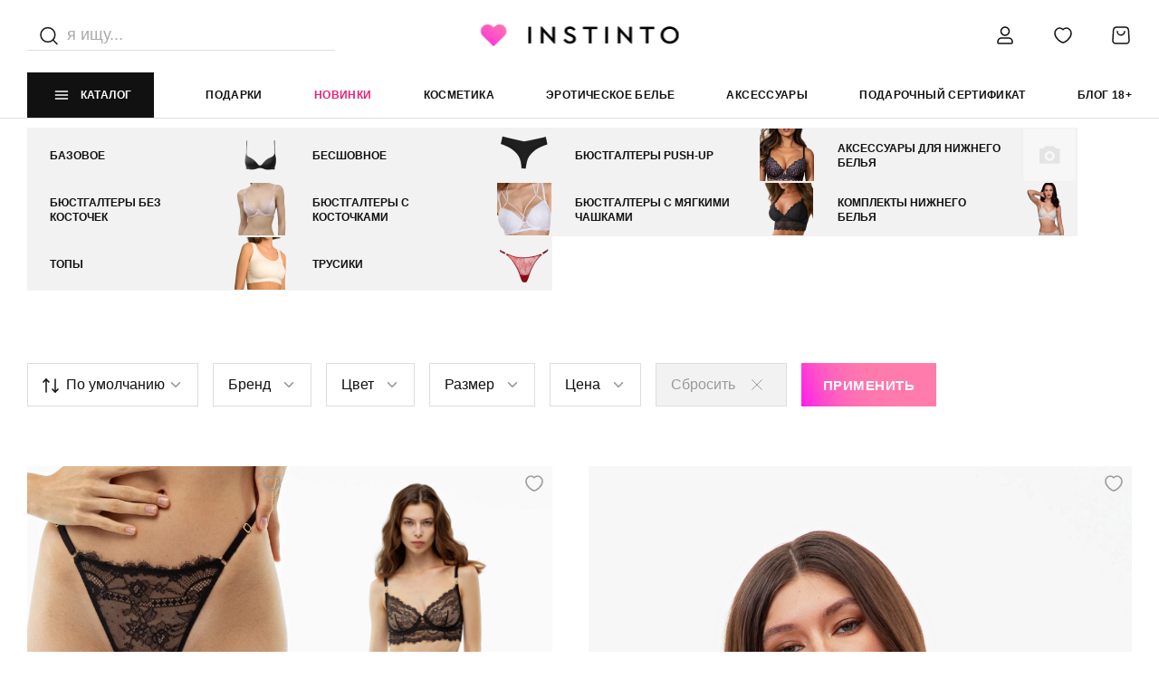

--- FILE ---
content_type: text/html; charset=UTF-8
request_url: https://instinto.ru/catalog/nizhnee-bele/
body_size: 47423
content:

<!DOCTYPE html>
<html lang="ru">
<head>
    <meta charset="utf-8" />
    <!-- <base href="/"> -->
    <meta name="robots" content="index, follow" />
<meta name="description" content="Откройте мир страсти с нашим сексуальным женским нижним бельем ✔ Купите нижнее белье в нашем интернет-магазине и почувствуйте себя неотразимо" />
<script data-skip-moving="true">(function(w, d, n) {var cl = "bx-core";var ht = d.documentElement;var htc = ht ? ht.className : undefined;if (htc === undefined || htc.indexOf(cl) !== -1){return;}var ua = n.userAgent;if (/(iPad;)|(iPhone;)/i.test(ua)){cl += " bx-ios";}else if (/Windows/i.test(ua)){cl += ' bx-win';}else if (/Macintosh/i.test(ua)){cl += " bx-mac";}else if (/Linux/i.test(ua) && !/Android/i.test(ua)){cl += " bx-linux";}else if (/Android/i.test(ua)){cl += " bx-android";}cl += (/(ipad|iphone|android|mobile|touch)/i.test(ua) ? " bx-touch" : " bx-no-touch");cl += w.devicePixelRatio && w.devicePixelRatio >= 2? " bx-retina": " bx-no-retina";if (/AppleWebKit/.test(ua)){cl += " bx-chrome";}else if (/Opera/.test(ua)){cl += " bx-opera";}else if (/Firefox/.test(ua)){cl += " bx-firefox";}ht.className = htc ? htc + " " + cl : cl;})(window, document, navigator);</script>


<link href="/bitrix/js/ui/design-tokens/dist/ui.design-tokens.min.css?176054600223463" type="text/css"  rel="stylesheet" />
<link href="/bitrix/js/ui/fonts/opensans/ui.font.opensans.min.css?17605460102320" type="text/css"  rel="stylesheet" />
<link href="/bitrix/js/main/popup/dist/main.popup.bundle.min.css?176054595228056" type="text/css"  rel="stylesheet" />
<link href="/bitrix/css/main/themes/blue/style.min.css?1760545862331" type="text/css"  rel="stylesheet" />
<link href="/bitrix/js/main/phonenumber/css/phonenumber.min.css?176054595136251" type="text/css"  rel="stylesheet" />
<link href="/bitrix/js/bxmaker/authuserphone/core/dist/index.bundle.css?176054588222063" type="text/css"  rel="stylesheet" />
<link href="/bitrix/js/bxmaker/authuserphone/simple/dist/index.bundle.css?17605458835244" type="text/css"  rel="stylesheet" />
<link href="/bitrix/cache/css/s1/instinto/page_ccd47165ce115913dfe4fa17c9e2d76f/page_ccd47165ce115913dfe4fa17c9e2d76f_v1.css?176054820836555" type="text/css"  rel="stylesheet" />
<link href="/bitrix/cache/css/s1/instinto/template_9120f903cc7b98deb15216b57646f930/template_9120f903cc7b98deb15216b57646f930_v1.css?176167040442360" type="text/css"  data-template-style="true" rel="stylesheet" />







    <title>Нижнее белье женское: купить сексуальное белье для женщин</title>
    <link rel="canonical" href="/catalog/nizhnee-bele/" />

    <meta http-equiv="X-UA-Compatible" content="IE=edge" />
    <meta name="viewport" content="width=device-width, initial-scale=1, maximum-scale=1" />

    <!-- Template Basic Images Start -->
    <meta property="og:image" content="path/to/image.jpg" />
    <link rel="icon" href="/favicon.ico" />
    <link rel="apple-touch-icon" sizes="180x180" href="/local/templates/instinto//local/templates/instinto/img/favicon/apple-touch-icon-180x180.png" />
    <!-- Template Basic Images End -->

    <!-- Custom Browsers Color Start -->
    <meta name="theme-color" content="#000" />
    <!-- Custom Browsers Color End -->

    <!-- Custom Fonts Start -->
    <link rel="preconnect" href="https://fonts.googleapis.com" />
    <link rel="preconnect" href="https://fonts.gstatic.com" crossorigin />
    <link href="https://fonts.googleapis.com/css2?family=Mulish:wght@200;300;400;500;600;700;800;900&display=swap" rel="stylesheet" />
    <!-- Custom Fonts End -->

    <!-- Libs Start -->
    <link href="https://fonts.googleapis.com/css2?family=Mulish:wght@200;300;400;500;600;700;800;900&display=swap" rel="stylesheet" />
    <link rel="stylesheet" type="text/css" href="/local/templates/instinto/css/library/slick.min.css" />
    <link rel="stylesheet" href="/local/templates/instinto/css/library/slick-theme.min.css"
                        crossorigin="anonymous"
            referrerpolicy="no-referrer"
    />
        <!-- Libs End -->
                <link rel="stylesheet" href="/local/templates/instinto/css/main.min.css" />

    <!-- BEGIN GIFTERY CODE -->
<!-- END GIFTERY CODE -->

<!-- Yandex.Metrika counter -->
<noscript><div><img src="https://mc.yandex.ru/watch/82410442" style="position:absolute; left:-9999px;" alt="" /></div></noscript>
<!-- /Yandex.Metrika counter -->



</head>
	<body>
		<div id="panel" style="z-index: 1000!important; position: relative" class="notifications">
					</div>
        
        <header class="header">
            <div class="section-wrapper">
                <!-- Header-Top -->
                <div class="header-top">
                    <div class="header-mobile-back">
                        <svg xmlns="http://www.w3.org/2000/svg" width="11" height="20" viewBox="0 0 11 20" fill="none">
                            <path d="M10.7044 1.68626C10.7988 1.59084 10.8726 1.4786 10.9216 1.35595C10.9706 1.23329 10.9939 1.10262 10.99 0.971395C10.9861 0.84017 10.9552 0.710961 10.899 0.591145C10.8428 0.47133 10.7625 0.363254 10.6625 0.273089C10.5626 0.182924 10.4451 0.112435 10.3166 0.0656467C10.1882 0.0188586 10.0513 -0.0033124 9.91388 0.000399767C9.77645 0.00411193 9.64114 0.0336344 9.51566 0.0872817C9.39018 0.140929 9.277 0.21765 9.18257 0.313065L0.286094 9.30779C0.10237 9.49335 0 9.73902 0 9.99438C0 10.2497 0.10237 10.4954 0.286094 10.681L9.18257 19.6767C9.27638 19.7742 9.38953 19.8529 9.51547 19.9083C9.64141 19.9637 9.77762 19.9947 9.91619 19.9994C10.0548 20.0041 10.1929 19.9824 10.3227 19.9357C10.4524 19.889 10.5711 19.8181 10.6719 19.7272C10.7728 19.6363 10.8537 19.5272 10.9099 19.4062C10.9662 19.2852 10.9967 19.1547 10.9998 19.0223C11.0028 18.89 10.9782 18.7584 10.9275 18.6351C10.8768 18.5119 10.801 18.3995 10.7044 18.3045L2.48614 9.99438L10.7044 1.68626Z" fill="#000"/>
                        </svg>
                    </div>
                    <!-- Header-Search -->
                    <div class="header-search">
                        <div class="search-icon">
                            <svg
                                    width="24"
                                    height="24"
                                    viewBox="0 0 24 24"
                                    fill="none"
                                    xmlns="http://www.w3.org/2000/svg"
                            >
                                <path
                                        d="M16.4435 5.90663C19.5188 8.98201 19.5188 13.9682 16.4435 17.0436C13.3681 20.1189 8.38191 20.1189 5.30653 17.0436C2.23116 13.9682 2.23116 8.98201 5.30653 5.90663C8.38191 2.83125 13.3681 2.83125 16.4435 5.90663"
                                        stroke="#111111"
                                        stroke-width="1.5"
                                        stroke-linecap="round"
                                        stroke-linejoin="round"
                                />
                                <path
                                        d="M21 21.6001L16.5 17.1001"
                                        stroke="#111111"
                                        stroke-width="1.5"
                                        stroke-linecap="round"
                                        stroke-linejoin="round"
                                />
                            </svg>
                        </div>
                        <div class="search-input">
                            <form method="get" action="/catalog/">
                                <input type="search" name="q" id="search" placeholder="я ищу..." autocomplete="off"/>
                            </form>
							                            <div class="search-dropdown" id="search_result">

                            </div>
                        </div>
                    </div>
                    <!-- End/Header-Search -->
                    <!-- Header-Logo -->
                    <div class="header-logo">
                        <a href="/">
                            <img src="/local/templates/instinto/img/@1x/logo.png" srcset="/local/templates/instinto/img/@2x/logo.png" alt="" />
                        </a>
                    </div>
                    <!-- End/Header-Logo -->
                    <!-- Header-Buttons -->
                    <div class="header-buttons">
                        <div class="header-button __search">
                            <a href="/catalog/?q=">
                                <svg
                                        width="24"
                                        height="24"
                                        viewBox="0 0 24 24"
                                        fill="none"
                                        xmlns="http://www.w3.org/2000/svg"
                                >
                                    <path
                                            d="M15.7138 6.8382C18.1647 9.28913 18.1647 13.2629 15.7138 15.7138C13.2629 18.1647 9.28913 18.1647 6.8382 15.7138C4.38727 13.2629 4.38727 9.28913 6.8382 6.8382C9.28913 4.38727 13.2629 4.38727 15.7138 6.8382"
                                            stroke="#111111"
                                            stroke-width="1.5"
                                            stroke-linecap="round"
                                            stroke-linejoin="round"
                                    />
                                    <path
                                            d="M19 19L15.71 15.71"
                                            stroke="#111111"
                                            stroke-width="1.5"
                                            stroke-linecap="round"
                                            stroke-linejoin="round"
                                    />
                                </svg>
                            </a>
                        </div>
                        <div class="header-button __account">
                                                                <a
                                        class="openModal"
                                        data-modal="authModal"
                                    >
                                                                <svg
                                        width="24"
                                        height="24"
                                        viewBox="0 0 24 24"
                                        fill="none"
                                        xmlns="http://www.w3.org/2000/svg"
                                >
                                    <path
                                            d="M12 11.25C9.9471 11.25 8.267 9.57068 8.267 7.517H6.767C6.767 10.3993 9.1189 12.75 12 12.75V11.25ZM8.267 7.517C8.267 5.45594 9.95445 3.75 12 3.75V2.25C9.11155 2.25 6.767 4.64206 6.767 7.517H8.267ZM12 3.75C14.0529 3.75 15.733 5.42932 15.733 7.483H17.233C17.233 4.60068 14.8811 2.25 12 2.25V3.75ZM15.733 7.483C15.733 9.54406 14.0456 11.25 12 11.25V12.75C14.8884 12.75 17.233 10.3579 17.233 7.483H15.733ZM19 20.25H5V21.75H19V20.25ZM5 20.25C4.86421 20.25 4.75 20.1358 4.75 20H3.25C3.25 20.9642 4.03579 21.75 5 21.75V20.25ZM4.75 20V19H3.25V20H4.75ZM4.75 19C4.75 17.2142 6.21421 15.75 8 15.75V14.25C5.38579 14.25 3.25 16.3858 3.25 19H4.75ZM8 15.75H16V14.25H8V15.75ZM16 15.75C17.7858 15.75 19.25 17.2142 19.25 19H20.75C20.75 16.3858 18.6142 14.25 16 14.25V15.75ZM19.25 19V20H20.75V19H19.25ZM19.25 20C19.25 20.1358 19.1358 20.25 19 20.25V21.75C19.9642 21.75 20.75 20.9642 20.75 20H19.25Z"
                                            fill="#111111"
                                    />
                                </svg>
                            </a>
                        </div>
                        <div class="header-button __fab">
                            <a href="/personal/wishlist/">
                                <svg
                                        width="24"
                                        height="24"
                                        viewBox="0 0 24 24"
                                        fill="none"
                                        xmlns="http://www.w3.org/2000/svg"
                                >
                                    <path
                                            fill-rule="evenodd"
                                            clip-rule="evenodd"
                                            d="M12 5.711C12.689 4.905 13.881 4 15.696 4C18.871 4 21 6.98 21 9.755C21 15.556 13.778 20 12 20C10.222 20 3 15.556 3 9.755C3 6.98 5.129 4 8.304 4C10.119 4 11.311 4.905 12 5.711Z"
                                            stroke="#111111"
                                            stroke-width="1.5"
                                            stroke-linecap="round"
                                            stroke-linejoin="round"
                                    />
                                </svg>
								<div style="display:none;" class="header-button__notifications f_n"></div>
                            </a>
                        </div>
                        <div class="header-button __cart">
                            <a href="/personal/cart/">
                                <svg
                                        width="24"
                                        height="24"
                                        viewBox="0 0 24 24"
                                        fill="none"
                                        xmlns="http://www.w3.org/2000/svg"
                                >
                                    <path
                                            fill-rule="evenodd"
                                            clip-rule="evenodd"
                                            d="M18 21H6C4.278 21 2.909 19.553 3.005 17.834L3.619 6.778C3.737 4.658 5.49 3 7.613 3H16.388C18.511 3 20.264 4.658 20.382 6.778L20.996 17.833C21.091 19.553 19.722 21 18 21Z"
                                            stroke="#111111"
                                            stroke-width="1.5"
                                            stroke-linecap="round"
                                            stroke-linejoin="round"
                                    />
                                    <path
                                            d="M16 7.75C16 9.959 14.209 11.75 12 11.75C9.791 11.75 8 9.959 8 7.75"
                                            stroke="#111111"
                                            stroke-width="1.5"
                                            stroke-linecap="round"
                                            stroke-linejoin="round"
                                    />
                                </svg>
								
								<div style="display:none;" class="header-button__notifications cart_n"></div>
                            </a>
                        </div>
                    </div>
                    <!-- End/Header-Buttons -->
                </div>
                <!-- End/Header-Top -->

                <div class="header-bottom">
                    
    <div class="header-catalog openCatalog">
        <svg
                width="26"
                height="26"
                viewBox="0 0 26 26"
                fill="none"
                xmlns="http://www.w3.org/2000/svg"
        >
            <path
                    d="M6.4978 13.0002H19.5029"
                    stroke="white"
                    stroke-width="1.5"
                    stroke-linecap="round"
                    stroke-linejoin="round"
            />
            <path
                    d="M6.4978 17.0017H19.5029"
                    stroke="white"
                    stroke-width="1.5"
                    stroke-linecap="round"
                    stroke-linejoin="round"
            />
            <path
                    d="M6.49731 8.9985H19.5024"
                    stroke="white"
                    stroke-width="1.5"
                    stroke-linecap="round"
                    stroke-linejoin="round"
            />
        </svg>
        Каталог
    </div>

<div class="catalog">
    <div class="section-wrapper">
        <div class="catalog-wrapper">
            <div class="catalog__menu">
	            <div class="header-search mobile">
								<div class="search-icon">
										<svg
														width="24"
														height="24"
														viewBox="0 0 24 24"
														fill="none"
														xmlns="http://www.w3.org/2000/svg"
										>
												<path
																d="M16.4435 5.90663C19.5188 8.98201 19.5188 13.9682 16.4435 17.0436C13.3681 20.1189 8.38191 20.1189 5.30653 17.0436C2.23116 13.9682 2.23116 8.98201 5.30653 5.90663C8.38191 2.83125 13.3681 2.83125 16.4435 5.90663"
																stroke="#111111"
																stroke-width="1.5"
																stroke-linecap="round"
																stroke-linejoin="round"
												/>
												<path
																d="M21 21.6001L16.5 17.1001"
																stroke="#111111"
																stroke-width="1.5"
																stroke-linecap="round"
																stroke-linejoin="round"
												/>
										</svg>
								</div>
								<div class="search-input search-input--mobile">
										<form method="get" action="/catalog/">
												<input type="search" name="q" id="search" placeholder="я ищу..." autocomplete="off"/>
										</form>
																				<div class="search-dropdown" id="search_result">

										</div>
								</div>
							</div>
                <!-- Catalog Menu -->
                <ul class="catalog__list">


	
	
					<li class="catalog__item __accent __submenu"><a href="/catalog/likvidatsiya-40/">ЛИКВИДАЦИЯ 40%</a>
				<ul class="catalog__list">
		
	
	

	
	
					<li class="catalog__item __submenu"><a href="/catalog/nizhnee-bele-_1/"> Нижнее белье </a>
				<ul class="catalog__list">
		
	
	

	
	
		
							<li class="catalog__item"><a href="/catalog/byustgaltery_3/" >Бюстгальтеры</a></li>
			
		
	
	

	
	
		
							<li class="catalog__item"><a href="/catalog/trusiki_4/" >Трусики</a></li>
			
		
	
	

	
	
		
							<li class="catalog__item"><a href="/catalog/komplekty_3/" >Комплекты</a></li>
			
		
	
	

			</ul></li>	
	
					<li class="catalog__item __submenu"><a href="/catalog/aksessuary_2/">Аксессуары</a>
				<ul class="catalog__list">
		
	
	

	
	
		
							<li class="catalog__item"><a href="/catalog/bdsm-aksessuary_1/" >BDSM аксессуары</a></li>
			
		
	
	

	
	
		
							<li class="catalog__item"><a href="/catalog/massazhyery-i-koltsa_1/" >Массажёры и кольца</a></li>
			
		
	
	

			</ul></li>	
	
					<li class="catalog__item __submenu"><a href="/catalog/bdsm_1/">БДСМ</a>
				<ul class="catalog__list">
		
	
	

	
	
		
							<li class="catalog__item"><a href="/catalog/osheyniki_1/" >Ошейники</a></li>
			
		
	
	

			</ul></li>	
	
					<li class="catalog__item __submenu"><a href="/catalog/brafit_2/">Брафит</a>
				<ul class="catalog__list">
		
	
	

	
	
		
							<li class="catalog__item"><a href="/catalog/myagkaya-chashka-balconnet_2/" >Мягкая чашка Balconnet</a></li>
			
		
	
	

	
	
		
							<li class="catalog__item"><a href="/catalog/myagkaya-chashka-full-cup_2/" >Мягкая чашка Full-cup</a></li>
			
		
	
	

	
	
		
							<li class="catalog__item"><a href="/catalog/myagkaya-chashka-plunge_2/" >Мягкая чашка Plunge</a></li>
			
		
	
	

	
	
		
							<li class="catalog__item"><a href="/catalog/plotnaya-chashka-balconnet_2/" >Плотная чашка Balconnet</a></li>
			
		
	
	

	
	
		
							<li class="catalog__item"><a href="/catalog/trusiki_5/" >Трусики</a></li>
			
		
	
	

			</ul></li>	
	
					<li class="catalog__item __submenu"><a href="/catalog/domashnyaya-odezhda-/">Домашняя одежда </a>
				<ul class="catalog__list">
		
	
	

	
	
		
							<li class="catalog__item"><a href="/catalog/pizhamy_2/" >Пижамы</a></li>
			
		
	
	

	
	
		
							<li class="catalog__item"><a href="/catalog/sorochki_2/" >Сорочки</a></li>
			
		
	
	

			</ul></li>	
	
		
							<li class="catalog__item"><a href="/catalog/korrektiruyushchee-bele-/" >Корректирующее белье </a></li>
			
		
	
	

	
	
					<li class="catalog__item __submenu"><a href="/catalog/kosmetika_1/">Косметика</a>
				<ul class="catalog__list">
		
	
	

	
	
		
							<li class="catalog__item"><a href="/catalog/dlya-tela-i-massazha_1/" >Для тела и массажа</a></li>
			
		
	
	

	
	
		
							<li class="catalog__item"><a href="/catalog/massazhnye-svechi_2/" >Массажные свечи</a></li>
			
		
	
	

	
	
		
							<li class="catalog__item"><a href="/catalog/sedobnye_2/" >Съедобные</a></li>
			
		
	
	

	
	
		
							<li class="catalog__item"><a href="/catalog/geli-i-smazki-na-vodnoy-osnove_1/" >Гели и смазки на водной основе</a></li>
			
		
	
	

	
	
		
							<li class="catalog__item"><a href="/catalog/geli-i-smazki-na-silikonovoy-osnove_1/" >Гели и смазки на силиконовой основе</a></li>
			
		
	
	

	
	
		
							<li class="catalog__item"><a href="/catalog/dlya-muzhchin_1/" >Для мужчин</a></li>
			
		
	
	

	
	
		
							<li class="catalog__item"><a href="/catalog/dukhi-s-feromonami_2/" >Духи с феромонами</a></li>
			
		
	
	

	
	
		
							<li class="catalog__item"><a href="/catalog/ochishchayushchie-sredstva_1/" >Очищающие средства</a></li>
			
		
	
	

			</ul></li>	
	
		
							<li class="catalog__item"><a href="/catalog/kupalniki_2/" >Купальники</a></li>
			
		
	
	

	
	
					<li class="catalog__item __submenu"><a href="/catalog/odezhda-dlya-sporta_2/">Одежда для спорта</a>
				<ul class="catalog__list">
		
	
	

	
	
		
							<li class="catalog__item"><a href="/catalog/velosipedki_1/" >Велосипедки</a></li>
			
		
	
	

	
	
		
							<li class="catalog__item"><a href="/catalog/legginsy_2/" >Леггинсы</a></li>
			
		
	
	

	
	
		
							<li class="catalog__item"><a href="/catalog/topy-i-futbolki_1/" >Топы и футболки</a></li>
			
		
	
	

	
	
		
							<li class="catalog__item"><a href="/catalog/kombinezon_1/" >Комбинезон</a></li>
			
		
	
	

	
	
		
							<li class="catalog__item"><a href="/catalog/aksessuary_3/" >Аксессуары</a></li>
			
		
	
	

	
	
		
							<li class="catalog__item"><a href="/catalog/shorty_3/" >Шорты</a></li>
			
		
	
	

			</ul></li>	
	
					<li class="catalog__item __submenu"><a href="/catalog/eroticheskoe-bele-_1/">Эротическое белье </a>
				<ul class="catalog__list">
		
	
	

	
	
		
							<li class="catalog__item"><a href="/catalog/bodi-i-bodistokingi_1/" >Боди и бодистокинги</a></li>
			
		
	
	

	
	
		
							<li class="catalog__item"><a href="/catalog/igrovye-kostyumy_1/" >Игровые костюмы</a></li>
			
		
	
	

	
	
		
							<li class="catalog__item"><a href="/catalog/kolgotki-i-chulki_1/" >Колготки и чулки</a></li>
			
		
	
	

	
	
		
							<li class="catalog__item"><a href="/catalog/komplekty_2/" >Комплекты</a></li>
			
		
	
	

	
	
		
							<li class="catalog__item"><a href="/catalog/korsety-i-topy_1/" >Корсеты и топы</a></li>
			
		
	
	

	
	
		
							<li class="catalog__item"><a href="/catalog/podvyazki-i-poyasa-dlya-chulok_2/" >Подвязки и пояса для чулок</a></li>
			
		
	
	

	
	
		
							<li class="catalog__item"><a href="/catalog/sorochki-platya-i-bebi-dolly_1/" >Сорочки платья и беби-доллы</a></li>
			
		
	
	

	
	
		
							<li class="catalog__item"><a href="/catalog/trusiki-i-shortiki_1/" >Трусики и шортики</a></li>
			
		
	
	

	
	
		
							<li class="catalog__item"><a href="/catalog/khalaty_3/" >Халаты</a></li>
			
		
	
	

	
	
		
							<li class="catalog__item"><a href="/catalog/eroticheskie-platya_1/" >Эротические платья</a></li>
			
		
	
	

			</ul></li></ul></li>	
	
					<li class="catalog__item  __submenu"><a href="/catalog/brafit/">Брафит</a>
				<ul class="catalog__list">
		
	
	

	
	
		
							<li class="catalog__item"><a href="/catalog/myagkaya-chashka-3-4-detali-balconnet/" >Мягкая чашка 3-4 детали Balconnet</a></li>
			
		
	
	

	
	
		
							<li class="catalog__item"><a href="/catalog/myagkaya-chashka-balconnet/" >Мягкая чашка Balconnet</a></li>
			
		
	
	

	
	
		
							<li class="catalog__item"><a href="/catalog/myagkaya-chashka-full-cup/" >Мягкая чашка Full-cup</a></li>
			
		
	
	

	
	
		
							<li class="catalog__item"><a href="/catalog/myagkaya-chashka-plunge/" >Мягкая чашка Plunge</a></li>
			
		
	
	

	
	
		
							<li class="catalog__item"><a href="/catalog/plotnaya-chashka-balconnet/" >Плотная чашка Balconnet</a></li>
			
		
	
	

	
	
		
							<li class="catalog__item"><a href="/catalog/poluporolonovaya-chashka/" >Полупоролоновая чашка</a></li>
			
		
	
	

	
	
					<li class="catalog__item __submenu"><a href="/catalog/trusiki/">Трусики</a>
				<ul class="catalog__list">
		
	
	

	
	
		
							<li class="catalog__item"><a href="/catalog/braziliana-/" >Бразилиана </a></li>
			
		
	
	

	
	
		
							<li class="catalog__item"><a href="/catalog/slipy_1/" >Слипы</a></li>
			
		
	
	

	
	
		
							<li class="catalog__item"><a href="/catalog/stringi_2/" >Стринги</a></li>
			
		
	
	

			</ul></li></ul></li>	
	
					<li class="catalog__item  __submenu"><a href="/catalog/intimnaya-kosmetika/">Интимная косметика</a>
				<ul class="catalog__list">
		
	
	

	
	
					<li class="catalog__item __submenu"><a href="/catalog/dlya-massazha/">Для массажа</a>
				<ul class="catalog__list">
		
	
	

	
	
		
							<li class="catalog__item"><a href="/catalog/massazhnoe-maslo/" >Массажное масло</a></li>
			
		
	
	

	
	
		
							<li class="catalog__item"><a href="/catalog/massazhnye-geli-i-krema/" >Массажные гели и крема</a></li>
			
		
	
	

	
	
		
							<li class="catalog__item"><a href="/catalog/sedobnoe/" >Съедобное</a></li>
			
		
	
	

			</ul></li>	
	
		
							<li class="catalog__item"><a href="/catalog/bady-i-preparaty_2/" >БАДы и препараты</a></li>
			
		
	
	

	
	
					<li class="catalog__item __submenu"><a href="/catalog/dlya-ukhoda-za-telom/">Для ухода за телом</a>
				<ul class="catalog__list">
		
	
	

	
	
		
							<li class="catalog__item"><a href="/catalog/geli-i-krema/" >Гели и крема</a></li>
			
		
	
	

	
	
		
							<li class="catalog__item"><a href="/catalog/losony/" >Лосьоны</a></li>
			
		
	
	

			</ul></li>	
	
					<li class="catalog__item __submenu"><a href="/catalog/dukhi-s-feromonami/">Духи с феромонами</a>
				<ul class="catalog__list">
		
	
	

	
	
		
							<li class="catalog__item"><a href="/catalog/zhenskie/" >Женские</a></li>
			
		
	
	

	
	
		
							<li class="catalog__item"><a href="/catalog/kontsentrat-feromonov/" >Концентрат феромонов</a></li>
			
		
	
	

	
	
		
							<li class="catalog__item"><a href="/catalog/misty-sprei-losony-dlya-tela-s-feromonami/" >Мисты, спреи, лосьоны для тела с феромонами</a></li>
			
		
	
	

	
	
		
							<li class="catalog__item"><a href="/catalog/muzhskie/" >Мужские</a></li>
			
		
	
	

	
	
		
							<li class="catalog__item"><a href="/catalog/perfyumernaya-voda-s-feromonami/" >Перфюмерная вода с феромонами</a></li>
			
		
	
	

	
	
		
							<li class="catalog__item"><a href="/catalog/perfyumernoe-maslo-s-feromonami/" >Перфюмерное масло с феромонами</a></li>
			
		
	
	

			</ul></li>	
	
					<li class="catalog__item __submenu"><a href="/catalog/lubrikanty-i-smazki/">Лубриканты и смазки</a>
				<ul class="catalog__list">
		
	
	

	
	
		
							<li class="catalog__item"><a href="/catalog/vozbuzhdayushchie-i-razogrevayushchie/" >Возбуждающие и разогревающие</a></li>
			
		
	
	

	
	
		
							<li class="catalog__item"><a href="/catalog/geli/" >Гели</a></li>
			
		
	
	

	
	
		
							<li class="catalog__item"><a href="/catalog/na-vodnoy-osnove/" >На водной основе</a></li>
			
		
	
	

	
	
		
							<li class="catalog__item"><a href="/catalog/na-silikonovoy-osnove/" >На силиконовой основе</a></li>
			
		
	
	

	
	
		
							<li class="catalog__item"><a href="/catalog/okhlazhdayushchie/" >Охлаждающие</a></li>
			
		
	
	

	
	
		
							<li class="catalog__item"><a href="/catalog/prodlevayushchie/" >Продлевающие</a></li>
			
		
	
	

	
	
		
							<li class="catalog__item"><a href="/catalog/sedobnye/" >Съедобные</a></li>
			
		
	
	

			</ul></li>	
	
					<li class="catalog__item __submenu"><a href="/catalog/ochishchayushchie-sredstva-dlya-igrushek/">Очищающие средства для игрушек</a>
				<ul class="catalog__list">
		
	
	

	
	
		
							<li class="catalog__item"><a href="/catalog/geli-penki-i-mussy/" >Гели, пенки и муссы</a></li>
			
		
	
	

	
	
		
							<li class="catalog__item"><a href="/catalog/pudra/" >Пудра</a></li>
			
		
	
	

	
	
		
							<li class="catalog__item"><a href="/catalog/sprei/" >Спреи</a></li>
			
		
	
	

			</ul></li>	
	
					<li class="catalog__item __submenu"><a href="/catalog/svechi/">Свечи</a>
				<ul class="catalog__list">
		
	
	

	
	
		
							<li class="catalog__item"><a href="/catalog/massazhnye-svechi/" >Массажные свечи</a></li>
			
		
	
	

			</ul></li>	
	
		
							<li class="catalog__item"><a href="/catalog/suzhayushchie-/" >Сужающие </a></li>
			
		
	
	

			</ul></li>	
	
					<li class="catalog__item  __submenu"><a href="/catalog/korrektiruyushchee-utyagivayushchee-bele-/">Корректирующее утягивающее белье</a>
				<ul class="catalog__list">
		
	
	

	
	
		
							<li class="catalog__item"><a href="/catalog/korrektiruyushchie-shortiki-i-trusiki/" >Корректирующие шортики и трусики</a></li>
			
		
	
	

			</ul></li>	
	
					<li class="catalog__item  __submenu"><a href="/catalog/kupalniki/">Купальники</a>
				<ul class="catalog__list">
		
	
	

	
	
		
							<li class="catalog__item"><a href="/catalog/plyazhnaya-odezhda-i-aksessuary/" >Пляжная одежда и аксессуары</a></li>
			
		
	
	

	
	
		
							<li class="catalog__item"><a href="/catalog/razdelnye/" >Раздельные</a></li>
			
		
	
	

	
	
		
							<li class="catalog__item"><a href="/catalog/burkini/" >Буркини</a></li>
			
		
	
	

			</ul></li>	
	
					<li class="catalog__item  __submenu"><a href="/catalog/nizhnee-bele/">Нижнее белье</a>
				<ul class="catalog__list">
		
	
	

	
	
		
							<li class="catalog__item"><a href="/catalog/bazovoe/" >Базовое</a></li>
			
		
	
	

	
	
		
							<li class="catalog__item"><a href="/catalog/besshovnoe/" >Бесшовное</a></li>
			
		
	
	

	
	
		
							<li class="catalog__item"><a href="/catalog/byustgaltery-push-up/" >Бюстгалтеры Push-up</a></li>
			
		
	
	

	
	
		
							<li class="catalog__item"><a href="/catalog/aksessuary-dlya-nizhnego-belya/" >Аксессуары для нижнего белья</a></li>
			
		
	
	

	
	
		
							<li class="catalog__item"><a href="/catalog/byustgaltery-bez-kostochek/" >Бюстгалтеры без косточек</a></li>
			
		
	
	

	
	
		
							<li class="catalog__item"><a href="/catalog/byustgaltery-s-kostochkami/" >Бюстгалтеры с косточками</a></li>
			
		
	
	

	
	
		
							<li class="catalog__item"><a href="/catalog/byustgaltery-s-myagkimi-chashkami/" >Бюстгалтеры с мягкими чашками</a></li>
			
		
	
	

	
	
					<li class="catalog__item __submenu"><a href="/catalog/komplekty-nizhnego-belya/">Комплекты нижнего белья</a>
				<ul class="catalog__list">
		
	
	

	
	
		
							<li class="catalog__item"><a href="/catalog/komplekt-belya-bez-poyasa/" >Комплект белья без пояса</a></li>
			
		
	
	

			</ul></li>	
	
		
							<li class="catalog__item"><a href="/catalog/topy/" >Топы</a></li>
			
		
	
	

	
	
					<li class="catalog__item __submenu"><a href="/catalog/trusiki_1/">Трусики</a>
				<ul class="catalog__list">
		
	
	

	
	
		
							<li class="catalog__item"><a href="/catalog/besshovnye/" >Бесшовные</a></li>
			
		
	
	

	
	
		
							<li class="catalog__item"><a href="/catalog/slipy/" >Слипы</a></li>
			
		
	
	

	
	
		
							<li class="catalog__item"><a href="/catalog/stringi/" >Стринги</a></li>
			
		
	
	

	
	
		
							<li class="catalog__item"><a href="/catalog/brazilyana/" >Бразильяна</a></li>
			
		
	
	

			</ul></li></ul></li>	
	
					<li class="catalog__item  __submenu"><a href="/catalog/odezhda-dlya-doma/">Одежда для дома</a>
				<ul class="catalog__list">
		
	
	

	
	
		
							<li class="catalog__item"><a href="/catalog/kombinezony/" >Комбинезоны</a></li>
			
		
	
	

	
	
					<li class="catalog__item __submenu"><a href="/catalog/pizhamy/">Пижамы</a>
				<ul class="catalog__list">
		
	
	

	
	
		
							<li class="catalog__item"><a href="/catalog/kostyum-top-bryuki/" >Костюм (топ + брюки)</a></li>
			
		
	
	

	
	
		
							<li class="catalog__item"><a href="/catalog/kostyum-top-maksi-yubka/" >Костюм (топ + макси юбка)</a></li>
			
		
	
	

	
	
		
							<li class="catalog__item"><a href="/catalog/kostyum-top-shorty/" >Костюм (топ + шорты)</a></li>
			
		
	
	

			</ul></li>	
	
		
							<li class="catalog__item"><a href="/catalog/sorochki/" >Сорочки</a></li>
			
		
	
	

	
	
		
							<li class="catalog__item"><a href="/catalog/topy-mayki-bodi/" >Топы, майки, боди</a></li>
			
		
	
	

			</ul></li>	
	
					<li class="catalog__item  __submenu"><a href="/catalog/odezhda-dlya-sporta/">Одежда для спорта</a>
				<ul class="catalog__list">
		
	
	

	
	
		
							<li class="catalog__item"><a href="/catalog/kombinezony_1/" >Комбинезоны</a></li>
			
		
	
	

	
	
					<li class="catalog__item __submenu"><a href="/catalog/legginsy/">Леггинсы</a>
				<ul class="catalog__list">
		
	
	

	
	
		
							<li class="catalog__item"><a href="/catalog/legginsy-push-up/" >Леггинсы Push-up</a></li>
			
		
	
	

			</ul></li>	
	
					<li class="catalog__item __submenu"><a href="/catalog/topy_1/">Топы</a>
				<ul class="catalog__list">
		
	
	

	
	
		
							<li class="catalog__item"><a href="/catalog/topy_2/" >Топы</a></li>
			
		
	
	

	
	
		
							<li class="catalog__item"><a href="/catalog/futbolki/" >Футболки</a></li>
			
		
	
	

			</ul></li>	
	
		
							<li class="catalog__item"><a href="/catalog/botforty/" >Ботфорты</a></li>
			
		
	
	

			</ul></li>	
	
		
							<li class="catalog__item"><a href="/catalog/ne-ispolzuemaya-nomenklatura/" class="root-item">Не используемая номенклатура</a></li>
			
		
	
	

	
	
					<li class="catalog__item  __submenu"><a href="/catalog/tovary-dlya-vzroslykh/">Товары для взрослых</a>
				<ul class="catalog__list">
		
	
	

	
	
					<li class="catalog__item __submenu"><a href="/catalog/bdsm/">БДСМ</a>
				<ul class="catalog__list">
		
	
	

	
	
		
							<li class="catalog__item"><a href="/catalog/brelki/" >Брелки</a></li>
			
		
	
	

	
	
		
							<li class="catalog__item"><a href="/catalog/portupei/" >Портупеи</a></li>
			
		
	
	

	
	
		
							<li class="catalog__item"><a href="/catalog/klyapy/" >Кляпы</a></li>
			
		
	
	

	
	
		
							<li class="catalog__item"><a href="/catalog/maski/" >Маски</a></li>
			
		
	
	

	
	
		
							<li class="catalog__item"><a href="/catalog/naruchniki/" >Наручники</a></li>
			
		
	
	

	
	
		
							<li class="catalog__item"><a href="/catalog/osheyniki/" >Ошейники</a></li>
			
		
	
	

	
	
		
							<li class="catalog__item"><a href="/catalog/povodok/" >Поводок</a></li>
			
		
	
	

	
	
		
							<li class="catalog__item"><a href="/catalog/steki-i-pletki/" >Стеки и плетки</a></li>
			
		
	
	

			</ul></li>	
	
					<li class="catalog__item __submenu"><a href="/catalog/dlya-nego/">Для него</a>
				<ul class="catalog__list">
		
	
	

	
	
		
							<li class="catalog__item"><a href="/catalog/erektsionnye-koltsa/" >Эрекционные кольца</a></li>
			
		
	
	

			</ul></li>	
	
					<li class="catalog__item __submenu"><a href="/catalog/dlya-nee/">Для нее</a>
				<ul class="catalog__list">
		
	
	

	
	
		
							<li class="catalog__item"><a href="/catalog/vaginalnye-shariki_1/" >Вагинальные шарики</a></li>
			
		
	
	

			</ul></li>	
	
					<li class="catalog__item __submenu"><a href="/catalog/prezervativy_1/">Презервативы</a>
				<ul class="catalog__list">
		
	
	

	
	
		
							<li class="catalog__item"><a href="/catalog/rebristye-s-usikami-s-pupyryshkami_1/" >Ребристые, с усиками, с пупырышками</a></li>
			
		
	
	

	
	
		
							<li class="catalog__item"><a href="/catalog/klassicheskie/" >Классические</a></li>
			
		
	
	

	
	
		
							<li class="catalog__item"><a href="/catalog/osobo-prochnye/" >Особо прочные</a></li>
			
		
	
	

	
	
		
							<li class="catalog__item"><a href="/catalog/ultratonkie/" >Ультратонкие</a></li>
			
		
	
	

			</ul></li>	
	
		
							<li class="catalog__item"><a href="/catalog/eroticheskie-igry/" >Эротические игры</a></li>
			
		
	
	

			</ul></li>	
	
					<li class="catalog__item  __submenu"><a href="/catalog/eroticheskoe-bele/">Эротическое белье</a>
				<ul class="catalog__list">
		
	
	

	
	
		
							<li class="catalog__item"><a href="/catalog/bodistokingi-i-kombinezony/" >Бодистокинги и комбинезоны</a></li>
			
		
	
	

	
	
					<li class="catalog__item __submenu"><a href="/catalog/komplekty-eroticheskogo-belya/">Комплекты эротического белья</a>
				<ul class="catalog__list">
		
	
	

	
	
		
							<li class="catalog__item"><a href="/catalog/komplekty-bez-push-up/" >Комплекты без Push-up</a></li>
			
		
	
	

	
	
		
							<li class="catalog__item"><a href="/catalog/komplekty-s-push-up/" >Комплекты с Push-up</a></li>
			
		
	
	

			</ul></li>	
	
					<li class="catalog__item __submenu"><a href="/catalog/rolevye-kostyumy/">Ролевые костюмы</a>
				<ul class="catalog__list">
		
	
	

	
	
		
							<li class="catalog__item"><a href="/catalog/kostyum-gornichnoy/" >Костюм горничной</a></li>
			
		
	
	

	
	
		
							<li class="catalog__item"><a href="/catalog/kostyum-medsestry/" >Костюм медсестры</a></li>
			
		
	
	

	
	
		
							<li class="catalog__item"><a href="/catalog/kostyum-politseyskogo/" >Костюм полицейского</a></li>
			
		
	
	

			</ul></li>	
	
					<li class="catalog__item __submenu"><a href="/catalog/eroticheskie-aksessuary/">Эротические аксессуары</a>
				<ul class="catalog__list">
		
	
	

	
	
		
							<li class="catalog__item"><a href="/catalog/poyasa-dlya-chulok/" >Пояса для чулок</a></li>
			
		
	
	

	
	
		
							<li class="catalog__item"><a href="/catalog/pestisy/" >Пэстисы</a></li>
			
		
	
	

	
	
		
							<li class="catalog__item"><a href="/catalog/ukrasheniya-na-telo/" >Украшения на тело</a></li>
			
		
	
	

	
	
		
							<li class="catalog__item"><a href="/catalog/chokery_1/" >Чокеры</a></li>
			
		
	
	

	
	
		
							<li class="catalog__item"><a href="/catalog/eroticheskie-maski-i-mitenki/" >Эротические маски и митенки</a></li>
			
		
	
	

			</ul></li>	
	
		
							<li class="catalog__item"><a href="/catalog/eroticheskie-bodi-i-korsety/" >Эротические боди и корсеты</a></li>
			
		
	
	

	
	
					<li class="catalog__item __submenu"><a href="/catalog/eroticheskie-kolgotki-i-chulki-/">Эротические колготки и чулки </a>
				<ul class="catalog__list">
		
	
	

	
	
		
							<li class="catalog__item"><a href="/catalog/bandaletki/" >Бандалетки</a></li>
			
		
	
	

	
	
		
							<li class="catalog__item"><a href="/catalog/kolgotki-klassika/" >Колготки классика</a></li>
			
		
	
	

	
	
		
							<li class="catalog__item"><a href="/catalog/kolgotki-v-setku/" >Колготки в сетку</a></li>
			
		
	
	

	
	
		
							<li class="catalog__item"><a href="/catalog/kolgotki-s-imitatsiey-chulok/" >Колготки с имитацией чулок</a></li>
			
		
	
	

	
	
		
							<li class="catalog__item"><a href="/catalog/strip-kolgotki/" >Стрип-колготки</a></li>
			
		
	
	

	
	
		
							<li class="catalog__item"><a href="/catalog/chulki/" >Чулки</a></li>
			
		
	
	

	
	
		
							<li class="catalog__item"><a href="/catalog/chulki-v-setku/" >Чулки в сетку</a></li>
			
		
	
	

	
	
		
							<li class="catalog__item"><a href="/catalog/chulki-pod-poyas/" >Чулки под пояс</a></li>
			
		
	
	

			</ul></li>	
	
					<li class="catalog__item __submenu"><a href="/catalog/eroticheskie-platya/">Эротические платья</a>
				<ul class="catalog__list">
		
	
	

	
	
		
							<li class="catalog__item"><a href="/catalog/platya-maksi/" >Платья макси</a></li>
			
		
	
	

	
	
		
							<li class="catalog__item"><a href="/catalog/platya-midi/" >Платья миди</a></li>
			
		
	
	

	
	
		
							<li class="catalog__item"><a href="/catalog/platya-mini/" >Платья мини</a></li>
			
		
	
	

			</ul></li>	
	
					<li class="catalog__item __submenu"><a href="/catalog/eroticheskie-sorochki/">Эротические сорочки</a>
				<ul class="catalog__list">
		
	
	

	
	
		
							<li class="catalog__item"><a href="/catalog/sorochki-maksi/" >Сорочки макси</a></li>
			
		
	
	

	
	
		
							<li class="catalog__item"><a href="/catalog/sorochki-mini/" >Сорочки мини</a></li>
			
		
	
	

			</ul></li>	
	
					<li class="catalog__item __submenu"><a href="/catalog/eroticheskie-trusiki/">Эротические трусики</a>
				<ul class="catalog__list">
		
	
	

	
	
		
							<li class="catalog__item"><a href="/catalog/s-dostupom/" >С доступом</a></li>
			
		
	
	

	
	
		
							<li class="catalog__item"><a href="/catalog/s-ukrasheniyami/" >С украшениями</a></li>
			
		
	
	

	
	
		
							<li class="catalog__item"><a href="/catalog/stringi_1/" >Стринги</a></li>
			
		
	
	

			</ul></li>	
	
					<li class="catalog__item __submenu"><a href="/catalog/eroticheskie-khalaty/">Эротические халаты</a>
				<ul class="catalog__list">
		
	
	

	
	
		
							<li class="catalog__item"><a href="/catalog/khalaty-maksi/" >Халаты макси</a></li>
			
		
	
	

	
	
		
							<li class="catalog__item"><a href="/catalog/khalaty-mini/" >Халаты мини</a></li>
			
		
	
	

	</ul></li></ul></li>
</ul>
<div class="mobile-splitter"> </div>

<!-- End/Catalog Menu -->
            </div>
            
					        </div>
    </div>
</div>

                    <!-- Header-Menu -->

                    
<div class="header-menu">
    <ul>

			<li><a href="/catalog/likvidatsiya-40/"   >Подарки</a></li>
		
			<li><a href="javascript:void(0)" style="color:#e72378" class="selected">Новинки</a></li>
		
			<li><a href="/catalog/intimnaya-kosmetika/"   >Косметика</a></li>
		
			<li><a href="/catalog/eroticheskoe-bele/"   >эротическое белье</a></li>
		
			<li><a href="/catalog/aksessuary/"   >аксессуары</a></li>
		
			<li><a href="/https:/widget.giftery.cards/?productId=20733&amp;locale=ru-RU"   >подарочный сертификат</a></li>
		
			<li><a href="/blog/"   >Блог 18+</a></li>
		

</ul>
</div>
                    <!-- End/Header-Menu -->
                </div>

            </div>
        </header>

                            <section class="breadcrumb" itemscope itemtype="http://schema.org/BreadcrumbList">
<div class="section-wrapper">
<ul class="breadcrumb-ul">
			<li id="bx_breadcrumb_0" itemprop="itemListElement" itemscope itemtype="http://schema.org/ListItem">

				<a href="/" title="Главная страница" itemprop="item">
					Главная страница
				</a>
				<meta itemprop="position" content="1" />
			</li>
			<li id="bx_breadcrumb_1" itemprop="itemListElement" itemscope itemtype="http://schema.org/ListItem">

				<a href="/catalog/" title="Каталог" itemprop="item">
					Каталог
				</a>
				<meta itemprop="position" content="2" />
			</li>
			<li class="bx-breadcrumb-item">
				<span>Нижнее белье</span>
			</li><h1 class="breadcrumb-title h2">Нижнее белье</h1></ul></div></section>                
	
<section class="categories">
    <div class="section-wrapper">
        <div class="categories-wrapper">
                        <a class="category" href="/catalog/bazovoe/"  id="bx_1847241719_74">
                <div class="category-title">
                    Базовое                </div>
                                <div class="category-image">
                    <img src="/upload/iblock/588/4imm2kqs3ffu48lvwf53i4p0gtjfcke3.png" srcset="/upload/iblock/588/4imm2kqs3ffu48lvwf53i4p0gtjfcke3.png 2x" alt="">
                </div>
            </a>
                        <a class="category" href="/catalog/besshovnoe/"  id="bx_1847241719_75">
                <div class="category-title">
                    Бесшовное                </div>
                                <div class="category-image">
                    <img src="/upload/iblock/974/4ggfdzhhkuq3gv4qk68fas64zmn0kv12.png" srcset="/upload/iblock/974/4ggfdzhhkuq3gv4qk68fas64zmn0kv12.png 2x" alt="">
                </div>
            </a>
                        <a class="category" href="/catalog/byustgaltery-push-up/"  id="bx_1847241719_76">
                <div class="category-title">
                    Бюстгалтеры Push-up                </div>
                                <div class="category-image">
                    <img src="/upload/iblock/12e/2kghkf5fdhavsnv92eogge4bbbhi1rw2.png" srcset="/upload/iblock/12e/2kghkf5fdhavsnv92eogge4bbbhi1rw2.png 2x" alt="">
                </div>
            </a>
                        <a class="category" href="/catalog/aksessuary-dlya-nizhnego-belya/"  id="bx_1847241719_732">
                <div class="category-title">
                    Аксессуары для нижнего белья                </div>
                                <div class="category-image">
                    <img src="/local/templates/instinto/components/bitrix/catalog/.default/bitrix/catalog.section.list/.default/images/tile-empty.png" srcset="/local/templates/instinto/components/bitrix/catalog/.default/bitrix/catalog.section.list/.default/images/tile-empty.png 2x" alt="">
                </div>
            </a>
                        <a class="category" href="/catalog/byustgaltery-bez-kostochek/"  id="bx_1847241719_77">
                <div class="category-title">
                    Бюстгалтеры без косточек                </div>
                                <div class="category-image">
                    <img src="/upload/iblock/9a2/8e54fkrwrugteuqj1ty7pm8h8u1m0aew.png" srcset="/upload/iblock/9a2/8e54fkrwrugteuqj1ty7pm8h8u1m0aew.png 2x" alt="">
                </div>
            </a>
                        <a class="category" href="/catalog/byustgaltery-s-kostochkami/"  id="bx_1847241719_78">
                <div class="category-title">
                    Бюстгалтеры с косточками                </div>
                                <div class="category-image">
                    <img src="/upload/iblock/d8b/4wohypvoqm8ul1f65i11n7wqbmuydouz.png" srcset="/upload/iblock/d8b/4wohypvoqm8ul1f65i11n7wqbmuydouz.png 2x" alt="">
                </div>
            </a>
                        <a class="category" href="/catalog/byustgaltery-s-myagkimi-chashkami/"  id="bx_1847241719_79">
                <div class="category-title">
                    Бюстгалтеры с мягкими чашками                </div>
                                <div class="category-image">
                    <img src="/upload/iblock/785/6bq6xdh5tft3sd7htus3e4xzjo2fmuyd.png" srcset="/upload/iblock/785/6bq6xdh5tft3sd7htus3e4xzjo2fmuyd.png 2x" alt="">
                </div>
            </a>
                        <a class="category" href="/catalog/komplekty-nizhnego-belya/"  id="bx_1847241719_81">
                <div class="category-title">
                    Комплекты нижнего белья                </div>
                                <div class="category-image">
                    <img src="/upload/iblock/4cb/zlv4fv8xufxzz1ah4jqageik7eyo1f6n.png" srcset="/upload/iblock/4cb/zlv4fv8xufxzz1ah4jqageik7eyo1f6n.png 2x" alt="">
                </div>
            </a>
                        <a class="category" href="/catalog/topy/"  id="bx_1847241719_86">
                <div class="category-title">
                    Топы                </div>
                                <div class="category-image">
                    <img src="/upload/iblock/428/bb8oxr2u59mfq7vt0vq0hsh8hhgb4a9w.png" srcset="/upload/iblock/428/bb8oxr2u59mfq7vt0vq0hsh8hhgb4a9w.png 2x" alt="">
                </div>
            </a>
                        <a class="category" href="/catalog/trusiki_1/"  id="bx_1847241719_87">
                <div class="category-title">
                    Трусики                </div>
                                <div class="category-image">
                    <img src="/upload/iblock/946/hnxtqieovb0rf2vix5tdiz16kt9zfeab.png" srcset="/upload/iblock/946/hnxtqieovb0rf2vix5tdiz16kt9zfeab.png 2x" alt="">
                </div>
            </a>
                    </div>
    </div>
</section>




<section class="filters">
    <div class="section-wrapper">
        
<form name="arFilter_form" action="/catalog/nizhnee-bele/" method="get" class="smartfilter">
    <div class="filters-wrapper">
               <div class="filter">
            <div class="filter-label" data-value="1">
                <div style="display: flex; align-items: center;">
                    <div class="filter-label__icon">
                        <svg width="18" height="16" viewBox="0 0 18 16" fill="none" xmlns="http://www.w3.org/2000/svg">
                            <path d="M7 4L4 1L1 4" stroke="#111111" stroke-width="1.5" stroke-linecap="round" stroke-linejoin="round"></path>
                            <path d="M4 15V1" stroke="#111111" stroke-width="1.5" stroke-linecap="round" stroke-linejoin="round"></path>
                            <path d="M11 12L14 15L17 12" stroke="#111111" stroke-width="1.5" stroke-linecap="round" stroke-linejoin="round"></path>
                            <path d="M14 1V15" stroke="#111111" stroke-width="1.5" stroke-linecap="round" stroke-linejoin="round"></path>
                        </svg>
                    </div>
                    <div class="filter-label__text">
                                            По умолчанию
                                        </div>
                </div>
                <div class="filter-label__status">
                    <svg width="12" height="12" viewBox="0 0 12 12" fill="none" xmlns="http://www.w3.org/2000/svg">
                        <path d="M10.5 3.75L6 8.25L1.5 3.75" stroke="#999999" stroke-width="1.5" stroke-linecap="round" stroke-linejoin="round"></path>
                    </svg>
                    <svg width="32" height="32" viewBox="0 0 32 32" fill="none" xmlns="http://www.w3.org/2000/svg">
                        <path d="M10.6665 10.6666L21.3332 21.3333" stroke="white" stroke-linecap="round" stroke-linejoin="round"></path>
                        <path d="M21.3332 10.6666L10.6665 21.3333" stroke="white" stroke-linecap="round" stroke-linejoin="round"></path>
                    </svg>
                </div>
            </div>
            <div class="filter-list">
                <ul>
                                        <li data-value="1" >
                        <a class="" id="catalog-section-sort-popular" href="/catalog/nizhnee-bele/?sort=popular&order=desc">
                            По популярности                        </a>
                    </li>
                                        <li data-value="2" >
                        <a class="" id="catalog-section-sort-price" href="/catalog/nizhnee-bele/?sort=price&order=asc">
                            По возрастанию цены                        </a>
                    </li>
                                        <li data-value="3" >
                        <a class="" id="catalog-section-sort-price-desc" href="/catalog/nizhnee-bele/?sort=price-desc&order=desc">
                            По уменьшению цены                        </a>
                    </li>
                                        <li data-value="4" >
                        <a class=" active" id="catalog-section-sort-default" href="/catalog/nizhnee-bele/?sort=default&order=desc">
                            По умолчанию                        </a>
                    </li>
                                    </ul>
            </div>
        </div>
                    <div class="filter multiple">
                <div class="filter-label " data-value='[]'>
                    <div class="filter-label__text">
                        Бренд                        <span></span>
                    </div>
                    <div class="filter-label__status">
                        <svg width="12" height="12" viewBox="0 0 12 12" fill="none" xmlns="http://www.w3.org/2000/svg">
                            <path d="M10.5 3.75L6 8.25L1.5 3.75" stroke="#999999" stroke-width="1.5" stroke-linecap="round" stroke-linejoin="round"/>
                        </svg>
                        <svg width="32" height="32" viewBox="0 0 32 32" fill="none" xmlns="http://www.w3.org/2000/svg">
                            <path d="M10.6665 10.6666L21.3332 21.3333" stroke="white" stroke-linecap="round" stroke-linejoin="round"/>
                            <path d="M21.3332 10.6666L10.6665 21.3333" stroke="white" stroke-linecap="round" stroke-linejoin="round"/>
                        </svg>
                    </div>
                </div>
                                        <div class="filter-list">
                            <ul>
                                                                    <li
                                        data-value="arFilter_53_2575470644"
                                        data-name="Amelie"
                                        class="  "
                                    >
                                        <label data-role="label_arFilter_53_2575470644" for="arFilter_53_2575470644">
                                            <input
                                                type="checkbox"
                                                value="Y"
                                                name="arFilter_53_2575470644"
                                                class="checkbox-hidden"
                                                id="arFilter_53_2575470644"
                                                                                                onclick="smartFilter.click(this)"
                                            />

                                            <div class="checkbox">
                                                <svg xmlns="http://www.w3.org/2000/svg" width="32" height="32" viewBox="0 0 32 32" fill="none"><path fill-rule="evenodd" clip-rule="evenodd" d="M23.9997 26.6667H7.99967C6.52634 26.6667 5.33301 25.4734 5.33301 24V8.00004C5.33301 6.52671 6.52634 5.33337 7.99967 5.33337H23.9997C25.473 5.33337 26.6663 6.52671 26.6663 8.00004V24C26.6663 25.4734 25.473 26.6667 23.9997 26.6667Z" fill="#e72378" stroke="#e72378" stroke-width="1.5" stroke-linecap="round" stroke-linejoin="round"/><path d="M21.3337 13.3334L14.667 20L10.667 16" stroke="white" stroke-width="1.5" stroke-linecap="round" stroke-linejoin="round"/></svg>
                                            </div>

                                                                                         Amelie <span data-role="count_arFilter_53_2575470644">(0)</span>
                                        </label>
                                    </li>
                                                                        <li
                                        data-value="arFilter_53_1908729627"
                                        data-name="Indefini"
                                        class="  "
                                    >
                                        <label data-role="label_arFilter_53_1908729627" for="arFilter_53_1908729627">
                                            <input
                                                type="checkbox"
                                                value="Y"
                                                name="arFilter_53_1908729627"
                                                class="checkbox-hidden"
                                                id="arFilter_53_1908729627"
                                                                                                onclick="smartFilter.click(this)"
                                            />

                                            <div class="checkbox">
                                                <svg xmlns="http://www.w3.org/2000/svg" width="32" height="32" viewBox="0 0 32 32" fill="none"><path fill-rule="evenodd" clip-rule="evenodd" d="M23.9997 26.6667H7.99967C6.52634 26.6667 5.33301 25.4734 5.33301 24V8.00004C5.33301 6.52671 6.52634 5.33337 7.99967 5.33337H23.9997C25.473 5.33337 26.6663 6.52671 26.6663 8.00004V24C26.6663 25.4734 25.473 26.6667 23.9997 26.6667Z" fill="#e72378" stroke="#e72378" stroke-width="1.5" stroke-linecap="round" stroke-linejoin="round"/><path d="M21.3337 13.3334L14.667 20L10.667 16" stroke="white" stroke-width="1.5" stroke-linecap="round" stroke-linejoin="round"/></svg>
                                            </div>

                                                                                         Indefini <span data-role="count_arFilter_53_1908729627">(0)</span>
                                        </label>
                                    </li>
                                                                        <li
                                        data-value="arFilter_53_2261890934"
                                        data-name="Julimex"
                                        class="  "
                                    >
                                        <label data-role="label_arFilter_53_2261890934" for="arFilter_53_2261890934">
                                            <input
                                                type="checkbox"
                                                value="Y"
                                                name="arFilter_53_2261890934"
                                                class="checkbox-hidden"
                                                id="arFilter_53_2261890934"
                                                                                                onclick="smartFilter.click(this)"
                                            />

                                            <div class="checkbox">
                                                <svg xmlns="http://www.w3.org/2000/svg" width="32" height="32" viewBox="0 0 32 32" fill="none"><path fill-rule="evenodd" clip-rule="evenodd" d="M23.9997 26.6667H7.99967C6.52634 26.6667 5.33301 25.4734 5.33301 24V8.00004C5.33301 6.52671 6.52634 5.33337 7.99967 5.33337H23.9997C25.473 5.33337 26.6663 6.52671 26.6663 8.00004V24C26.6663 25.4734 25.473 26.6667 23.9997 26.6667Z" fill="#e72378" stroke="#e72378" stroke-width="1.5" stroke-linecap="round" stroke-linejoin="round"/><path d="M21.3337 13.3334L14.667 20L10.667 16" stroke="white" stroke-width="1.5" stroke-linecap="round" stroke-linejoin="round"/></svg>
                                            </div>

                                                                                         Julimex <span data-role="count_arFilter_53_2261890934">(0)</span>
                                        </label>
                                    </li>
                                                                        <li
                                        data-value="arFilter_53_2170276674"
                                        data-name="Mademoiselle"
                                        class="  "
                                    >
                                        <label data-role="label_arFilter_53_2170276674" for="arFilter_53_2170276674">
                                            <input
                                                type="checkbox"
                                                value="Y"
                                                name="arFilter_53_2170276674"
                                                class="checkbox-hidden"
                                                id="arFilter_53_2170276674"
                                                                                                onclick="smartFilter.click(this)"
                                            />

                                            <div class="checkbox">
                                                <svg xmlns="http://www.w3.org/2000/svg" width="32" height="32" viewBox="0 0 32 32" fill="none"><path fill-rule="evenodd" clip-rule="evenodd" d="M23.9997 26.6667H7.99967C6.52634 26.6667 5.33301 25.4734 5.33301 24V8.00004C5.33301 6.52671 6.52634 5.33337 7.99967 5.33337H23.9997C25.473 5.33337 26.6663 6.52671 26.6663 8.00004V24C26.6663 25.4734 25.473 26.6667 23.9997 26.6667Z" fill="#e72378" stroke="#e72378" stroke-width="1.5" stroke-linecap="round" stroke-linejoin="round"/><path d="M21.3337 13.3334L14.667 20L10.667 16" stroke="white" stroke-width="1.5" stroke-linecap="round" stroke-linejoin="round"/></svg>
                                            </div>

                                                                                         Mademoiselle <span data-role="count_arFilter_53_2170276674">(0)</span>
                                        </label>
                                    </li>
                                                                        <li
                                        data-value="arFilter_53_1017619264"
                                        data-name="Mioocchi"
                                        class="  "
                                    >
                                        <label data-role="label_arFilter_53_1017619264" for="arFilter_53_1017619264">
                                            <input
                                                type="checkbox"
                                                value="Y"
                                                name="arFilter_53_1017619264"
                                                class="checkbox-hidden"
                                                id="arFilter_53_1017619264"
                                                                                                onclick="smartFilter.click(this)"
                                            />

                                            <div class="checkbox">
                                                <svg xmlns="http://www.w3.org/2000/svg" width="32" height="32" viewBox="0 0 32 32" fill="none"><path fill-rule="evenodd" clip-rule="evenodd" d="M23.9997 26.6667H7.99967C6.52634 26.6667 5.33301 25.4734 5.33301 24V8.00004C5.33301 6.52671 6.52634 5.33337 7.99967 5.33337H23.9997C25.473 5.33337 26.6663 6.52671 26.6663 8.00004V24C26.6663 25.4734 25.473 26.6667 23.9997 26.6667Z" fill="#e72378" stroke="#e72378" stroke-width="1.5" stroke-linecap="round" stroke-linejoin="round"/><path d="M21.3337 13.3334L14.667 20L10.667 16" stroke="white" stroke-width="1.5" stroke-linecap="round" stroke-linejoin="round"/></svg>
                                            </div>

                                                                                         Mioocchi <span data-role="count_arFilter_53_1017619264">(0)</span>
                                        </label>
                                    </li>
                                                                </ul>
                            <button
                                class="button accent-btn"
                                name="set_filter"
                                id="set_filter_arFilter_53_1017619264"
                                value="Y"
                                type="button"
                            >
                                Применить                            </button>
                        </div>
                                </div>
                        <div class="filter multiple">
                <div class="filter-label filter-min-width" data-value='[]'>
                    <div class="filter-label__text">
                        Цвет                        <span></span>
                    </div>
                    <div class="filter-label__status">
                        <svg width="12" height="12" viewBox="0 0 12 12" fill="none" xmlns="http://www.w3.org/2000/svg">
                            <path d="M10.5 3.75L6 8.25L1.5 3.75" stroke="#999999" stroke-width="1.5" stroke-linecap="round" stroke-linejoin="round"/>
                        </svg>
                        <svg width="32" height="32" viewBox="0 0 32 32" fill="none" xmlns="http://www.w3.org/2000/svg">
                            <path d="M10.6665 10.6666L21.3332 21.3333" stroke="white" stroke-linecap="round" stroke-linejoin="round"/>
                            <path d="M21.3332 10.6666L10.6665 21.3333" stroke="white" stroke-linecap="round" stroke-linejoin="round"/>
                        </svg>
                    </div>
                </div>
                                        <div class="filter-list">
                            <ul>
                                                                    <li
                                        data-value="arFilter_71_1217758330"
                                        data-name="Бежевый"
                                        class="  "
                                    >
                                        <label data-role="label_arFilter_71_1217758330" for="arFilter_71_1217758330">
                                            <input
                                                type="checkbox"
                                                value="Y"
                                                name="arFilter_71_1217758330"
                                                class="checkbox-hidden"
                                                id="arFilter_71_1217758330"
                                                                                                onclick="smartFilter.click(this)"
                                            />

                                            <div class="checkbox">
                                                <svg xmlns="http://www.w3.org/2000/svg" width="32" height="32" viewBox="0 0 32 32" fill="none"><path fill-rule="evenodd" clip-rule="evenodd" d="M23.9997 26.6667H7.99967C6.52634 26.6667 5.33301 25.4734 5.33301 24V8.00004C5.33301 6.52671 6.52634 5.33337 7.99967 5.33337H23.9997C25.473 5.33337 26.6663 6.52671 26.6663 8.00004V24C26.6663 25.4734 25.473 26.6667 23.9997 26.6667Z" fill="#e72378" stroke="#e72378" stroke-width="1.5" stroke-linecap="round" stroke-linejoin="round"/><path d="M21.3337 13.3334L14.667 20L10.667 16" stroke="white" stroke-width="1.5" stroke-linecap="round" stroke-linejoin="round"/></svg>
                                            </div>

                                                                                                 <div class="color" style="background-image: url(/upload/uf/b73/1eqsgnhsh197ttqcw0xmfsj971vj2vh0.png);"></div>
                                                                                                Бежевый <span data-role="count_arFilter_71_1217758330">(0)</span>
                                        </label>
                                    </li>
                                                                        <li
                                        data-value="arFilter_71_254663419"
                                        data-name="Белый"
                                        class="  "
                                    >
                                        <label data-role="label_arFilter_71_254663419" for="arFilter_71_254663419">
                                            <input
                                                type="checkbox"
                                                value="Y"
                                                name="arFilter_71_254663419"
                                                class="checkbox-hidden"
                                                id="arFilter_71_254663419"
                                                                                                onclick="smartFilter.click(this)"
                                            />

                                            <div class="checkbox">
                                                <svg xmlns="http://www.w3.org/2000/svg" width="32" height="32" viewBox="0 0 32 32" fill="none"><path fill-rule="evenodd" clip-rule="evenodd" d="M23.9997 26.6667H7.99967C6.52634 26.6667 5.33301 25.4734 5.33301 24V8.00004C5.33301 6.52671 6.52634 5.33337 7.99967 5.33337H23.9997C25.473 5.33337 26.6663 6.52671 26.6663 8.00004V24C26.6663 25.4734 25.473 26.6667 23.9997 26.6667Z" fill="#e72378" stroke="#e72378" stroke-width="1.5" stroke-linecap="round" stroke-linejoin="round"/><path d="M21.3337 13.3334L14.667 20L10.667 16" stroke="white" stroke-width="1.5" stroke-linecap="round" stroke-linejoin="round"/></svg>
                                            </div>

                                                                                                 <div class="color" style="background-image: url(/upload/uf/2c8/qy4mc25hkgumb97p7j1ldv0theetzq8r.jpg);"></div>
                                                                                                Белый <span data-role="count_arFilter_71_254663419">(0)</span>
                                        </label>
                                    </li>
                                                                        <li
                                        data-value="arFilter_71_2224346842"
                                        data-name="Голубой"
                                        class="  "
                                    >
                                        <label data-role="label_arFilter_71_2224346842" for="arFilter_71_2224346842">
                                            <input
                                                type="checkbox"
                                                value="Y"
                                                name="arFilter_71_2224346842"
                                                class="checkbox-hidden"
                                                id="arFilter_71_2224346842"
                                                                                                onclick="smartFilter.click(this)"
                                            />

                                            <div class="checkbox">
                                                <svg xmlns="http://www.w3.org/2000/svg" width="32" height="32" viewBox="0 0 32 32" fill="none"><path fill-rule="evenodd" clip-rule="evenodd" d="M23.9997 26.6667H7.99967C6.52634 26.6667 5.33301 25.4734 5.33301 24V8.00004C5.33301 6.52671 6.52634 5.33337 7.99967 5.33337H23.9997C25.473 5.33337 26.6663 6.52671 26.6663 8.00004V24C26.6663 25.4734 25.473 26.6667 23.9997 26.6667Z" fill="#e72378" stroke="#e72378" stroke-width="1.5" stroke-linecap="round" stroke-linejoin="round"/><path d="M21.3337 13.3334L14.667 20L10.667 16" stroke="white" stroke-width="1.5" stroke-linecap="round" stroke-linejoin="round"/></svg>
                                            </div>

                                                                                                 <div class="color" style="background-image: url(/upload/uf/d80/if3yc1iki7m6ofs2xid1eudip9u8k6ed.png);"></div>
                                                                                                Голубой <span data-role="count_arFilter_71_2224346842">(0)</span>
                                        </label>
                                    </li>
                                                                        <li
                                        data-value="arFilter_71_3170913136"
                                        data-name="Красный"
                                        class="  "
                                    >
                                        <label data-role="label_arFilter_71_3170913136" for="arFilter_71_3170913136">
                                            <input
                                                type="checkbox"
                                                value="Y"
                                                name="arFilter_71_3170913136"
                                                class="checkbox-hidden"
                                                id="arFilter_71_3170913136"
                                                                                                onclick="smartFilter.click(this)"
                                            />

                                            <div class="checkbox">
                                                <svg xmlns="http://www.w3.org/2000/svg" width="32" height="32" viewBox="0 0 32 32" fill="none"><path fill-rule="evenodd" clip-rule="evenodd" d="M23.9997 26.6667H7.99967C6.52634 26.6667 5.33301 25.4734 5.33301 24V8.00004C5.33301 6.52671 6.52634 5.33337 7.99967 5.33337H23.9997C25.473 5.33337 26.6663 6.52671 26.6663 8.00004V24C26.6663 25.4734 25.473 26.6667 23.9997 26.6667Z" fill="#e72378" stroke="#e72378" stroke-width="1.5" stroke-linecap="round" stroke-linejoin="round"/><path d="M21.3337 13.3334L14.667 20L10.667 16" stroke="white" stroke-width="1.5" stroke-linecap="round" stroke-linejoin="round"/></svg>
                                            </div>

                                                                                                 <div class="color" style="background-image: url(/upload/uf/024/f1szss5vd5wumqphv8qelelsqy8wmztx.png);"></div>
                                                                                                Красный <span data-role="count_arFilter_71_3170913136">(0)</span>
                                        </label>
                                    </li>
                                                                        <li
                                        data-value="arFilter_71_995502003"
                                        data-name="Розовый"
                                        class="  "
                                    >
                                        <label data-role="label_arFilter_71_995502003" for="arFilter_71_995502003">
                                            <input
                                                type="checkbox"
                                                value="Y"
                                                name="arFilter_71_995502003"
                                                class="checkbox-hidden"
                                                id="arFilter_71_995502003"
                                                                                                onclick="smartFilter.click(this)"
                                            />

                                            <div class="checkbox">
                                                <svg xmlns="http://www.w3.org/2000/svg" width="32" height="32" viewBox="0 0 32 32" fill="none"><path fill-rule="evenodd" clip-rule="evenodd" d="M23.9997 26.6667H7.99967C6.52634 26.6667 5.33301 25.4734 5.33301 24V8.00004C5.33301 6.52671 6.52634 5.33337 7.99967 5.33337H23.9997C25.473 5.33337 26.6663 6.52671 26.6663 8.00004V24C26.6663 25.4734 25.473 26.6667 23.9997 26.6667Z" fill="#e72378" stroke="#e72378" stroke-width="1.5" stroke-linecap="round" stroke-linejoin="round"/><path d="M21.3337 13.3334L14.667 20L10.667 16" stroke="white" stroke-width="1.5" stroke-linecap="round" stroke-linejoin="round"/></svg>
                                            </div>

                                                                                                 <div class="color" style="background-image: url(/upload/uf/703/gwz7fp4i7m9pciw8pyuput1v4thq78wb.png);"></div>
                                                                                                Розовый <span data-role="count_arFilter_71_995502003">(0)</span>
                                        </label>
                                    </li>
                                                                        <li
                                        data-value="arFilter_71_3673033639"
                                        data-name="Синий"
                                        class="  "
                                    >
                                        <label data-role="label_arFilter_71_3673033639" for="arFilter_71_3673033639">
                                            <input
                                                type="checkbox"
                                                value="Y"
                                                name="arFilter_71_3673033639"
                                                class="checkbox-hidden"
                                                id="arFilter_71_3673033639"
                                                                                                onclick="smartFilter.click(this)"
                                            />

                                            <div class="checkbox">
                                                <svg xmlns="http://www.w3.org/2000/svg" width="32" height="32" viewBox="0 0 32 32" fill="none"><path fill-rule="evenodd" clip-rule="evenodd" d="M23.9997 26.6667H7.99967C6.52634 26.6667 5.33301 25.4734 5.33301 24V8.00004C5.33301 6.52671 6.52634 5.33337 7.99967 5.33337H23.9997C25.473 5.33337 26.6663 6.52671 26.6663 8.00004V24C26.6663 25.4734 25.473 26.6667 23.9997 26.6667Z" fill="#e72378" stroke="#e72378" stroke-width="1.5" stroke-linecap="round" stroke-linejoin="round"/><path d="M21.3337 13.3334L14.667 20L10.667 16" stroke="white" stroke-width="1.5" stroke-linecap="round" stroke-linejoin="round"/></svg>
                                            </div>

                                                                                                 <div class="color" style="background-image: url(/upload/uf/4d3/b948tp7qjozpo92k2r8xful64lr33fbv.png);"></div>
                                                                                                Синий <span data-role="count_arFilter_71_3673033639">(0)</span>
                                        </label>
                                    </li>
                                                                        <li
                                        data-value="arFilter_71_751564462"
                                        data-name="Сиреневый "
                                        class="  "
                                    >
                                        <label data-role="label_arFilter_71_751564462" for="arFilter_71_751564462">
                                            <input
                                                type="checkbox"
                                                value="Y"
                                                name="arFilter_71_751564462"
                                                class="checkbox-hidden"
                                                id="arFilter_71_751564462"
                                                                                                onclick="smartFilter.click(this)"
                                            />

                                            <div class="checkbox">
                                                <svg xmlns="http://www.w3.org/2000/svg" width="32" height="32" viewBox="0 0 32 32" fill="none"><path fill-rule="evenodd" clip-rule="evenodd" d="M23.9997 26.6667H7.99967C6.52634 26.6667 5.33301 25.4734 5.33301 24V8.00004C5.33301 6.52671 6.52634 5.33337 7.99967 5.33337H23.9997C25.473 5.33337 26.6663 6.52671 26.6663 8.00004V24C26.6663 25.4734 25.473 26.6667 23.9997 26.6667Z" fill="#e72378" stroke="#e72378" stroke-width="1.5" stroke-linecap="round" stroke-linejoin="round"/><path d="M21.3337 13.3334L14.667 20L10.667 16" stroke="white" stroke-width="1.5" stroke-linecap="round" stroke-linejoin="round"/></svg>
                                            </div>

                                                                                                 <div class="color" style="background-image: url(/upload/uf/633/9z5qyfetdg2d1tm9aa9fa75bqsrkm67o.png);"></div>
                                                                                                Сиреневый  <span data-role="count_arFilter_71_751564462">(0)</span>
                                        </label>
                                    </li>
                                                                        <li
                                        data-value="arFilter_71_1814692831"
                                        data-name="Черный"
                                        class="  "
                                    >
                                        <label data-role="label_arFilter_71_1814692831" for="arFilter_71_1814692831">
                                            <input
                                                type="checkbox"
                                                value="Y"
                                                name="arFilter_71_1814692831"
                                                class="checkbox-hidden"
                                                id="arFilter_71_1814692831"
                                                                                                onclick="smartFilter.click(this)"
                                            />

                                            <div class="checkbox">
                                                <svg xmlns="http://www.w3.org/2000/svg" width="32" height="32" viewBox="0 0 32 32" fill="none"><path fill-rule="evenodd" clip-rule="evenodd" d="M23.9997 26.6667H7.99967C6.52634 26.6667 5.33301 25.4734 5.33301 24V8.00004C5.33301 6.52671 6.52634 5.33337 7.99967 5.33337H23.9997C25.473 5.33337 26.6663 6.52671 26.6663 8.00004V24C26.6663 25.4734 25.473 26.6667 23.9997 26.6667Z" fill="#e72378" stroke="#e72378" stroke-width="1.5" stroke-linecap="round" stroke-linejoin="round"/><path d="M21.3337 13.3334L14.667 20L10.667 16" stroke="white" stroke-width="1.5" stroke-linecap="round" stroke-linejoin="round"/></svg>
                                            </div>

                                                                                                 <div class="color" style="background-image: url(/upload/uf/f66/qpqa0hhg1sbxzemjls89e399z2xftdyh.png);"></div>
                                                                                                Черный <span data-role="count_arFilter_71_1814692831">(0)</span>
                                        </label>
                                    </li>
                                                                </ul>
                            <button
                                class="button accent-btn"
                                name="set_filter"
                                id="set_filter_arFilter_71_1814692831"
                                value="Y"
                                type="button"
                            >
                                Применить                            </button>
                        </div>
                                </div>
                        <div class="filter multiple">
                <div class="filter-label " data-value='[]'>
                    <div class="filter-label__text">
                        Размер                        <span></span>
                    </div>
                    <div class="filter-label__status">
                        <svg width="12" height="12" viewBox="0 0 12 12" fill="none" xmlns="http://www.w3.org/2000/svg">
                            <path d="M10.5 3.75L6 8.25L1.5 3.75" stroke="#999999" stroke-width="1.5" stroke-linecap="round" stroke-linejoin="round"/>
                        </svg>
                        <svg width="32" height="32" viewBox="0 0 32 32" fill="none" xmlns="http://www.w3.org/2000/svg">
                            <path d="M10.6665 10.6666L21.3332 21.3333" stroke="white" stroke-linecap="round" stroke-linejoin="round"/>
                            <path d="M21.3332 10.6666L10.6665 21.3333" stroke="white" stroke-linecap="round" stroke-linejoin="round"/>
                        </svg>
                    </div>
                </div>
                                        <div class="filter-list">
                            <ul>
                                                                    <li
                                        data-value="arFilter_72_628617659"
                                        data-name="65C"
                                        class="  "
                                    >
                                        <label data-role="label_arFilter_72_628617659" for="arFilter_72_628617659">
                                            <input
                                                type="checkbox"
                                                value="Y"
                                                name="arFilter_72_628617659"
                                                class="checkbox-hidden"
                                                id="arFilter_72_628617659"
                                                                                                onclick="smartFilter.click(this)"
                                            />

                                            <div class="checkbox">
                                                <svg xmlns="http://www.w3.org/2000/svg" width="32" height="32" viewBox="0 0 32 32" fill="none"><path fill-rule="evenodd" clip-rule="evenodd" d="M23.9997 26.6667H7.99967C6.52634 26.6667 5.33301 25.4734 5.33301 24V8.00004C5.33301 6.52671 6.52634 5.33337 7.99967 5.33337H23.9997C25.473 5.33337 26.6663 6.52671 26.6663 8.00004V24C26.6663 25.4734 25.473 26.6667 23.9997 26.6667Z" fill="#e72378" stroke="#e72378" stroke-width="1.5" stroke-linecap="round" stroke-linejoin="round"/><path d="M21.3337 13.3334L14.667 20L10.667 16" stroke="white" stroke-width="1.5" stroke-linecap="round" stroke-linejoin="round"/></svg>
                                            </div>

                                                                                         65C <span data-role="count_arFilter_72_628617659">(0)</span>
                                        </label>
                                    </li>
                                                                        <li
                                        data-value="arFilter_72_542087610"
                                        data-name="65D"
                                        class="  "
                                    >
                                        <label data-role="label_arFilter_72_542087610" for="arFilter_72_542087610">
                                            <input
                                                type="checkbox"
                                                value="Y"
                                                name="arFilter_72_542087610"
                                                class="checkbox-hidden"
                                                id="arFilter_72_542087610"
                                                                                                onclick="smartFilter.click(this)"
                                            />

                                            <div class="checkbox">
                                                <svg xmlns="http://www.w3.org/2000/svg" width="32" height="32" viewBox="0 0 32 32" fill="none"><path fill-rule="evenodd" clip-rule="evenodd" d="M23.9997 26.6667H7.99967C6.52634 26.6667 5.33301 25.4734 5.33301 24V8.00004C5.33301 6.52671 6.52634 5.33337 7.99967 5.33337H23.9997C25.473 5.33337 26.6663 6.52671 26.6663 8.00004V24C26.6663 25.4734 25.473 26.6667 23.9997 26.6667Z" fill="#e72378" stroke="#e72378" stroke-width="1.5" stroke-linecap="round" stroke-linejoin="round"/><path d="M21.3337 13.3334L14.667 20L10.667 16" stroke="white" stroke-width="1.5" stroke-linecap="round" stroke-linejoin="round"/></svg>
                                            </div>

                                                                                         65D <span data-role="count_arFilter_72_542087610">(0)</span>
                                        </label>
                                    </li>
                                                                        <li
                                        data-value="arFilter_72_3815234239"
                                        data-name="70B"
                                        class="  "
                                    >
                                        <label data-role="label_arFilter_72_3815234239" for="arFilter_72_3815234239">
                                            <input
                                                type="checkbox"
                                                value="Y"
                                                name="arFilter_72_3815234239"
                                                class="checkbox-hidden"
                                                id="arFilter_72_3815234239"
                                                                                                onclick="smartFilter.click(this)"
                                            />

                                            <div class="checkbox">
                                                <svg xmlns="http://www.w3.org/2000/svg" width="32" height="32" viewBox="0 0 32 32" fill="none"><path fill-rule="evenodd" clip-rule="evenodd" d="M23.9997 26.6667H7.99967C6.52634 26.6667 5.33301 25.4734 5.33301 24V8.00004C5.33301 6.52671 6.52634 5.33337 7.99967 5.33337H23.9997C25.473 5.33337 26.6663 6.52671 26.6663 8.00004V24C26.6663 25.4734 25.473 26.6667 23.9997 26.6667Z" fill="#e72378" stroke="#e72378" stroke-width="1.5" stroke-linecap="round" stroke-linejoin="round"/><path d="M21.3337 13.3334L14.667 20L10.667 16" stroke="white" stroke-width="1.5" stroke-linecap="round" stroke-linejoin="round"/></svg>
                                            </div>

                                                                                         70B <span data-role="count_arFilter_72_3815234239">(0)</span>
                                        </label>
                                    </li>
                                                                        <li
                                        data-value="arFilter_72_1526405150"
                                        data-name="70C"
                                        class="  "
                                    >
                                        <label data-role="label_arFilter_72_1526405150" for="arFilter_72_1526405150">
                                            <input
                                                type="checkbox"
                                                value="Y"
                                                name="arFilter_72_1526405150"
                                                class="checkbox-hidden"
                                                id="arFilter_72_1526405150"
                                                                                                onclick="smartFilter.click(this)"
                                            />

                                            <div class="checkbox">
                                                <svg xmlns="http://www.w3.org/2000/svg" width="32" height="32" viewBox="0 0 32 32" fill="none"><path fill-rule="evenodd" clip-rule="evenodd" d="M23.9997 26.6667H7.99967C6.52634 26.6667 5.33301 25.4734 5.33301 24V8.00004C5.33301 6.52671 6.52634 5.33337 7.99967 5.33337H23.9997C25.473 5.33337 26.6663 6.52671 26.6663 8.00004V24C26.6663 25.4734 25.473 26.6667 23.9997 26.6667Z" fill="#e72378" stroke="#e72378" stroke-width="1.5" stroke-linecap="round" stroke-linejoin="round"/><path d="M21.3337 13.3334L14.667 20L10.667 16" stroke="white" stroke-width="1.5" stroke-linecap="round" stroke-linejoin="round"/></svg>
                                            </div>

                                                                                         70C <span data-role="count_arFilter_72_1526405150">(0)</span>
                                        </label>
                                    </li>
                                                                        <li
                                        data-value="arFilter_72_2828865955"
                                        data-name="70D"
                                        class="  "
                                    >
                                        <label data-role="label_arFilter_72_2828865955" for="arFilter_72_2828865955">
                                            <input
                                                type="checkbox"
                                                value="Y"
                                                name="arFilter_72_2828865955"
                                                class="checkbox-hidden"
                                                id="arFilter_72_2828865955"
                                                                                                onclick="smartFilter.click(this)"
                                            />

                                            <div class="checkbox">
                                                <svg xmlns="http://www.w3.org/2000/svg" width="32" height="32" viewBox="0 0 32 32" fill="none"><path fill-rule="evenodd" clip-rule="evenodd" d="M23.9997 26.6667H7.99967C6.52634 26.6667 5.33301 25.4734 5.33301 24V8.00004C5.33301 6.52671 6.52634 5.33337 7.99967 5.33337H23.9997C25.473 5.33337 26.6663 6.52671 26.6663 8.00004V24C26.6663 25.4734 25.473 26.6667 23.9997 26.6667Z" fill="#e72378" stroke="#e72378" stroke-width="1.5" stroke-linecap="round" stroke-linejoin="round"/><path d="M21.3337 13.3334L14.667 20L10.667 16" stroke="white" stroke-width="1.5" stroke-linecap="round" stroke-linejoin="round"/></svg>
                                            </div>

                                                                                         70D <span data-role="count_arFilter_72_2828865955">(0)</span>
                                        </label>
                                    </li>
                                                                        <li
                                        data-value="arFilter_72_1180056420"
                                        data-name="70E"
                                        class="  "
                                    >
                                        <label data-role="label_arFilter_72_1180056420" for="arFilter_72_1180056420">
                                            <input
                                                type="checkbox"
                                                value="Y"
                                                name="arFilter_72_1180056420"
                                                class="checkbox-hidden"
                                                id="arFilter_72_1180056420"
                                                                                                onclick="smartFilter.click(this)"
                                            />

                                            <div class="checkbox">
                                                <svg xmlns="http://www.w3.org/2000/svg" width="32" height="32" viewBox="0 0 32 32" fill="none"><path fill-rule="evenodd" clip-rule="evenodd" d="M23.9997 26.6667H7.99967C6.52634 26.6667 5.33301 25.4734 5.33301 24V8.00004C5.33301 6.52671 6.52634 5.33337 7.99967 5.33337H23.9997C25.473 5.33337 26.6663 6.52671 26.6663 8.00004V24C26.6663 25.4734 25.473 26.6667 23.9997 26.6667Z" fill="#e72378" stroke="#e72378" stroke-width="1.5" stroke-linecap="round" stroke-linejoin="round"/><path d="M21.3337 13.3334L14.667 20L10.667 16" stroke="white" stroke-width="1.5" stroke-linecap="round" stroke-linejoin="round"/></svg>
                                            </div>

                                                                                         70E <span data-role="count_arFilter_72_1180056420">(0)</span>
                                        </label>
                                    </li>
                                                                        <li
                                        data-value="arFilter_72_3368208308"
                                        data-name="75B"
                                        class="  "
                                    >
                                        <label data-role="label_arFilter_72_3368208308" for="arFilter_72_3368208308">
                                            <input
                                                type="checkbox"
                                                value="Y"
                                                name="arFilter_72_3368208308"
                                                class="checkbox-hidden"
                                                id="arFilter_72_3368208308"
                                                                                                onclick="smartFilter.click(this)"
                                            />

                                            <div class="checkbox">
                                                <svg xmlns="http://www.w3.org/2000/svg" width="32" height="32" viewBox="0 0 32 32" fill="none"><path fill-rule="evenodd" clip-rule="evenodd" d="M23.9997 26.6667H7.99967C6.52634 26.6667 5.33301 25.4734 5.33301 24V8.00004C5.33301 6.52671 6.52634 5.33337 7.99967 5.33337H23.9997C25.473 5.33337 26.6663 6.52671 26.6663 8.00004V24C26.6663 25.4734 25.473 26.6667 23.9997 26.6667Z" fill="#e72378" stroke="#e72378" stroke-width="1.5" stroke-linecap="round" stroke-linejoin="round"/><path d="M21.3337 13.3334L14.667 20L10.667 16" stroke="white" stroke-width="1.5" stroke-linecap="round" stroke-linejoin="round"/></svg>
                                            </div>

                                                                                         75B <span data-role="count_arFilter_72_3368208308">(0)</span>
                                        </label>
                                    </li>
                                                                        <li
                                        data-value="arFilter_72_3318488016"
                                        data-name="75C"
                                        class="  "
                                    >
                                        <label data-role="label_arFilter_72_3318488016" for="arFilter_72_3318488016">
                                            <input
                                                type="checkbox"
                                                value="Y"
                                                name="arFilter_72_3318488016"
                                                class="checkbox-hidden"
                                                id="arFilter_72_3318488016"
                                                                                                onclick="smartFilter.click(this)"
                                            />

                                            <div class="checkbox">
                                                <svg xmlns="http://www.w3.org/2000/svg" width="32" height="32" viewBox="0 0 32 32" fill="none"><path fill-rule="evenodd" clip-rule="evenodd" d="M23.9997 26.6667H7.99967C6.52634 26.6667 5.33301 25.4734 5.33301 24V8.00004C5.33301 6.52671 6.52634 5.33337 7.99967 5.33337H23.9997C25.473 5.33337 26.6663 6.52671 26.6663 8.00004V24C26.6663 25.4734 25.473 26.6667 23.9997 26.6667Z" fill="#e72378" stroke="#e72378" stroke-width="1.5" stroke-linecap="round" stroke-linejoin="round"/><path d="M21.3337 13.3334L14.667 20L10.667 16" stroke="white" stroke-width="1.5" stroke-linecap="round" stroke-linejoin="round"/></svg>
                                            </div>

                                                                                         75C <span data-role="count_arFilter_72_3318488016">(0)</span>
                                        </label>
                                    </li>
                                                                        <li
                                        data-value="arFilter_72_1623486652"
                                        data-name="75D"
                                        class="  "
                                    >
                                        <label data-role="label_arFilter_72_1623486652" for="arFilter_72_1623486652">
                                            <input
                                                type="checkbox"
                                                value="Y"
                                                name="arFilter_72_1623486652"
                                                class="checkbox-hidden"
                                                id="arFilter_72_1623486652"
                                                                                                onclick="smartFilter.click(this)"
                                            />

                                            <div class="checkbox">
                                                <svg xmlns="http://www.w3.org/2000/svg" width="32" height="32" viewBox="0 0 32 32" fill="none"><path fill-rule="evenodd" clip-rule="evenodd" d="M23.9997 26.6667H7.99967C6.52634 26.6667 5.33301 25.4734 5.33301 24V8.00004C5.33301 6.52671 6.52634 5.33337 7.99967 5.33337H23.9997C25.473 5.33337 26.6663 6.52671 26.6663 8.00004V24C26.6663 25.4734 25.473 26.6667 23.9997 26.6667Z" fill="#e72378" stroke="#e72378" stroke-width="1.5" stroke-linecap="round" stroke-linejoin="round"/><path d="M21.3337 13.3334L14.667 20L10.667 16" stroke="white" stroke-width="1.5" stroke-linecap="round" stroke-linejoin="round"/></svg>
                                            </div>

                                                                                         75D <span data-role="count_arFilter_72_1623486652">(0)</span>
                                        </label>
                                    </li>
                                                                        <li
                                        data-value="arFilter_72_754283877"
                                        data-name="75С"
                                        class="  "
                                    >
                                        <label data-role="label_arFilter_72_754283877" for="arFilter_72_754283877">
                                            <input
                                                type="checkbox"
                                                value="Y"
                                                name="arFilter_72_754283877"
                                                class="checkbox-hidden"
                                                id="arFilter_72_754283877"
                                                                                                onclick="smartFilter.click(this)"
                                            />

                                            <div class="checkbox">
                                                <svg xmlns="http://www.w3.org/2000/svg" width="32" height="32" viewBox="0 0 32 32" fill="none"><path fill-rule="evenodd" clip-rule="evenodd" d="M23.9997 26.6667H7.99967C6.52634 26.6667 5.33301 25.4734 5.33301 24V8.00004C5.33301 6.52671 6.52634 5.33337 7.99967 5.33337H23.9997C25.473 5.33337 26.6663 6.52671 26.6663 8.00004V24C26.6663 25.4734 25.473 26.6667 23.9997 26.6667Z" fill="#e72378" stroke="#e72378" stroke-width="1.5" stroke-linecap="round" stroke-linejoin="round"/><path d="M21.3337 13.3334L14.667 20L10.667 16" stroke="white" stroke-width="1.5" stroke-linecap="round" stroke-linejoin="round"/></svg>
                                            </div>

                                                                                         75С <span data-role="count_arFilter_72_754283877">(0)</span>
                                        </label>
                                    </li>
                                                                        <li
                                        data-value="arFilter_72_1406882433"
                                        data-name="80A"
                                        class="  "
                                    >
                                        <label data-role="label_arFilter_72_1406882433" for="arFilter_72_1406882433">
                                            <input
                                                type="checkbox"
                                                value="Y"
                                                name="arFilter_72_1406882433"
                                                class="checkbox-hidden"
                                                id="arFilter_72_1406882433"
                                                                                                onclick="smartFilter.click(this)"
                                            />

                                            <div class="checkbox">
                                                <svg xmlns="http://www.w3.org/2000/svg" width="32" height="32" viewBox="0 0 32 32" fill="none"><path fill-rule="evenodd" clip-rule="evenodd" d="M23.9997 26.6667H7.99967C6.52634 26.6667 5.33301 25.4734 5.33301 24V8.00004C5.33301 6.52671 6.52634 5.33337 7.99967 5.33337H23.9997C25.473 5.33337 26.6663 6.52671 26.6663 8.00004V24C26.6663 25.4734 25.473 26.6667 23.9997 26.6667Z" fill="#e72378" stroke="#e72378" stroke-width="1.5" stroke-linecap="round" stroke-linejoin="round"/><path d="M21.3337 13.3334L14.667 20L10.667 16" stroke="white" stroke-width="1.5" stroke-linecap="round" stroke-linejoin="round"/></svg>
                                            </div>

                                                                                         80A <span data-role="count_arFilter_72_1406882433">(0)</span>
                                        </label>
                                    </li>
                                                                        <li
                                        data-value="arFilter_72_63154584"
                                        data-name="80B"
                                        class="  "
                                    >
                                        <label data-role="label_arFilter_72_63154584" for="arFilter_72_63154584">
                                            <input
                                                type="checkbox"
                                                value="Y"
                                                name="arFilter_72_63154584"
                                                class="checkbox-hidden"
                                                id="arFilter_72_63154584"
                                                                                                onclick="smartFilter.click(this)"
                                            />

                                            <div class="checkbox">
                                                <svg xmlns="http://www.w3.org/2000/svg" width="32" height="32" viewBox="0 0 32 32" fill="none"><path fill-rule="evenodd" clip-rule="evenodd" d="M23.9997 26.6667H7.99967C6.52634 26.6667 5.33301 25.4734 5.33301 24V8.00004C5.33301 6.52671 6.52634 5.33337 7.99967 5.33337H23.9997C25.473 5.33337 26.6663 6.52671 26.6663 8.00004V24C26.6663 25.4734 25.473 26.6667 23.9997 26.6667Z" fill="#e72378" stroke="#e72378" stroke-width="1.5" stroke-linecap="round" stroke-linejoin="round"/><path d="M21.3337 13.3334L14.667 20L10.667 16" stroke="white" stroke-width="1.5" stroke-linecap="round" stroke-linejoin="round"/></svg>
                                            </div>

                                                                                         80B <span data-role="count_arFilter_72_63154584">(0)</span>
                                        </label>
                                    </li>
                                                                        <li
                                        data-value="arFilter_72_4054163493"
                                        data-name="80C"
                                        class="  "
                                    >
                                        <label data-role="label_arFilter_72_4054163493" for="arFilter_72_4054163493">
                                            <input
                                                type="checkbox"
                                                value="Y"
                                                name="arFilter_72_4054163493"
                                                class="checkbox-hidden"
                                                id="arFilter_72_4054163493"
                                                                                                onclick="smartFilter.click(this)"
                                            />

                                            <div class="checkbox">
                                                <svg xmlns="http://www.w3.org/2000/svg" width="32" height="32" viewBox="0 0 32 32" fill="none"><path fill-rule="evenodd" clip-rule="evenodd" d="M23.9997 26.6667H7.99967C6.52634 26.6667 5.33301 25.4734 5.33301 24V8.00004C5.33301 6.52671 6.52634 5.33337 7.99967 5.33337H23.9997C25.473 5.33337 26.6663 6.52671 26.6663 8.00004V24C26.6663 25.4734 25.473 26.6667 23.9997 26.6667Z" fill="#e72378" stroke="#e72378" stroke-width="1.5" stroke-linecap="round" stroke-linejoin="round"/><path d="M21.3337 13.3334L14.667 20L10.667 16" stroke="white" stroke-width="1.5" stroke-linecap="round" stroke-linejoin="round"/></svg>
                                            </div>

                                                                                         80C <span data-role="count_arFilter_72_4054163493">(0)</span>
                                        </label>
                                    </li>
                                                                        <li
                                        data-value="arFilter_72_124177536"
                                        data-name="80D"
                                        class="  "
                                    >
                                        <label data-role="label_arFilter_72_124177536" for="arFilter_72_124177536">
                                            <input
                                                type="checkbox"
                                                value="Y"
                                                name="arFilter_72_124177536"
                                                class="checkbox-hidden"
                                                id="arFilter_72_124177536"
                                                                                                onclick="smartFilter.click(this)"
                                            />

                                            <div class="checkbox">
                                                <svg xmlns="http://www.w3.org/2000/svg" width="32" height="32" viewBox="0 0 32 32" fill="none"><path fill-rule="evenodd" clip-rule="evenodd" d="M23.9997 26.6667H7.99967C6.52634 26.6667 5.33301 25.4734 5.33301 24V8.00004C5.33301 6.52671 6.52634 5.33337 7.99967 5.33337H23.9997C25.473 5.33337 26.6663 6.52671 26.6663 8.00004V24C26.6663 25.4734 25.473 26.6667 23.9997 26.6667Z" fill="#e72378" stroke="#e72378" stroke-width="1.5" stroke-linecap="round" stroke-linejoin="round"/><path d="M21.3337 13.3334L14.667 20L10.667 16" stroke="white" stroke-width="1.5" stroke-linecap="round" stroke-linejoin="round"/></svg>
                                            </div>

                                                                                         80D <span data-role="count_arFilter_72_124177536">(0)</span>
                                        </label>
                                    </li>
                                                                        <li
                                        data-value="arFilter_72_746675259"
                                        data-name="85B"
                                        class="  "
                                    >
                                        <label data-role="label_arFilter_72_746675259" for="arFilter_72_746675259">
                                            <input
                                                type="checkbox"
                                                value="Y"
                                                name="arFilter_72_746675259"
                                                class="checkbox-hidden"
                                                id="arFilter_72_746675259"
                                                                                                onclick="smartFilter.click(this)"
                                            />

                                            <div class="checkbox">
                                                <svg xmlns="http://www.w3.org/2000/svg" width="32" height="32" viewBox="0 0 32 32" fill="none"><path fill-rule="evenodd" clip-rule="evenodd" d="M23.9997 26.6667H7.99967C6.52634 26.6667 5.33301 25.4734 5.33301 24V8.00004C5.33301 6.52671 6.52634 5.33337 7.99967 5.33337H23.9997C25.473 5.33337 26.6663 6.52671 26.6663 8.00004V24C26.6663 25.4734 25.473 26.6667 23.9997 26.6667Z" fill="#e72378" stroke="#e72378" stroke-width="1.5" stroke-linecap="round" stroke-linejoin="round"/><path d="M21.3337 13.3334L14.667 20L10.667 16" stroke="white" stroke-width="1.5" stroke-linecap="round" stroke-linejoin="round"/></svg>
                                            </div>

                                                                                         85B <span data-role="count_arFilter_72_746675259">(0)</span>
                                        </label>
                                    </li>
                                                                        <li
                                        data-value="arFilter_72_1334215967"
                                        data-name="85C"
                                        class="  "
                                    >
                                        <label data-role="label_arFilter_72_1334215967" for="arFilter_72_1334215967">
                                            <input
                                                type="checkbox"
                                                value="Y"
                                                name="arFilter_72_1334215967"
                                                class="checkbox-hidden"
                                                id="arFilter_72_1334215967"
                                                                                                onclick="smartFilter.click(this)"
                                            />

                                            <div class="checkbox">
                                                <svg xmlns="http://www.w3.org/2000/svg" width="32" height="32" viewBox="0 0 32 32" fill="none"><path fill-rule="evenodd" clip-rule="evenodd" d="M23.9997 26.6667H7.99967C6.52634 26.6667 5.33301 25.4734 5.33301 24V8.00004C5.33301 6.52671 6.52634 5.33337 7.99967 5.33337H23.9997C25.473 5.33337 26.6663 6.52671 26.6663 8.00004V24C26.6663 25.4734 25.473 26.6667 23.9997 26.6667Z" fill="#e72378" stroke="#e72378" stroke-width="1.5" stroke-linecap="round" stroke-linejoin="round"/><path d="M21.3337 13.3334L14.667 20L10.667 16" stroke="white" stroke-width="1.5" stroke-linecap="round" stroke-linejoin="round"/></svg>
                                            </div>

                                                                                         85C <span data-role="count_arFilter_72_1334215967">(0)</span>
                                        </label>
                                    </li>
                                                                        <li
                                        data-value="arFilter_72_2102328867"
                                        data-name="B"
                                        class="  "
                                    >
                                        <label data-role="label_arFilter_72_2102328867" for="arFilter_72_2102328867">
                                            <input
                                                type="checkbox"
                                                value="Y"
                                                name="arFilter_72_2102328867"
                                                class="checkbox-hidden"
                                                id="arFilter_72_2102328867"
                                                                                                onclick="smartFilter.click(this)"
                                            />

                                            <div class="checkbox">
                                                <svg xmlns="http://www.w3.org/2000/svg" width="32" height="32" viewBox="0 0 32 32" fill="none"><path fill-rule="evenodd" clip-rule="evenodd" d="M23.9997 26.6667H7.99967C6.52634 26.6667 5.33301 25.4734 5.33301 24V8.00004C5.33301 6.52671 6.52634 5.33337 7.99967 5.33337H23.9997C25.473 5.33337 26.6663 6.52671 26.6663 8.00004V24C26.6663 25.4734 25.473 26.6667 23.9997 26.6667Z" fill="#e72378" stroke="#e72378" stroke-width="1.5" stroke-linecap="round" stroke-linejoin="round"/><path d="M21.3337 13.3334L14.667 20L10.667 16" stroke="white" stroke-width="1.5" stroke-linecap="round" stroke-linejoin="round"/></svg>
                                            </div>

                                                                                         B <span data-role="count_arFilter_72_2102328867">(0)</span>
                                        </label>
                                    </li>
                                                                        <li
                                        data-value="arFilter_72_2026335775"
                                        data-name="C"
                                        class="  "
                                    >
                                        <label data-role="label_arFilter_72_2026335775" for="arFilter_72_2026335775">
                                            <input
                                                type="checkbox"
                                                value="Y"
                                                name="arFilter_72_2026335775"
                                                class="checkbox-hidden"
                                                id="arFilter_72_2026335775"
                                                                                                onclick="smartFilter.click(this)"
                                            />

                                            <div class="checkbox">
                                                <svg xmlns="http://www.w3.org/2000/svg" width="32" height="32" viewBox="0 0 32 32" fill="none"><path fill-rule="evenodd" clip-rule="evenodd" d="M23.9997 26.6667H7.99967C6.52634 26.6667 5.33301 25.4734 5.33301 24V8.00004C5.33301 6.52671 6.52634 5.33337 7.99967 5.33337H23.9997C25.473 5.33337 26.6663 6.52671 26.6663 8.00004V24C26.6663 25.4734 25.473 26.6667 23.9997 26.6667Z" fill="#e72378" stroke="#e72378" stroke-width="1.5" stroke-linecap="round" stroke-linejoin="round"/><path d="M21.3337 13.3334L14.667 20L10.667 16" stroke="white" stroke-width="1.5" stroke-linecap="round" stroke-linejoin="round"/></svg>
                                            </div>

                                                                                         C <span data-role="count_arFilter_72_2026335775">(0)</span>
                                        </label>
                                    </li>
                                                                        <li
                                        data-value="arFilter_72_1827437675"
                                        data-name="C/D"
                                        class="  "
                                    >
                                        <label data-role="label_arFilter_72_1827437675" for="arFilter_72_1827437675">
                                            <input
                                                type="checkbox"
                                                value="Y"
                                                name="arFilter_72_1827437675"
                                                class="checkbox-hidden"
                                                id="arFilter_72_1827437675"
                                                                                                onclick="smartFilter.click(this)"
                                            />

                                            <div class="checkbox">
                                                <svg xmlns="http://www.w3.org/2000/svg" width="32" height="32" viewBox="0 0 32 32" fill="none"><path fill-rule="evenodd" clip-rule="evenodd" d="M23.9997 26.6667H7.99967C6.52634 26.6667 5.33301 25.4734 5.33301 24V8.00004C5.33301 6.52671 6.52634 5.33337 7.99967 5.33337H23.9997C25.473 5.33337 26.6663 6.52671 26.6663 8.00004V24C26.6663 25.4734 25.473 26.6667 23.9997 26.6667Z" fill="#e72378" stroke="#e72378" stroke-width="1.5" stroke-linecap="round" stroke-linejoin="round"/><path d="M21.3337 13.3334L14.667 20L10.667 16" stroke="white" stroke-width="1.5" stroke-linecap="round" stroke-linejoin="round"/></svg>
                                            </div>

                                                                                         C/D <span data-role="count_arFilter_72_1827437675">(0)</span>
                                        </label>
                                    </li>
                                                                        <li
                                        data-value="arFilter_72_1741696916"
                                        data-name="D"
                                        class="  "
                                    >
                                        <label data-role="label_arFilter_72_1741696916" for="arFilter_72_1741696916">
                                            <input
                                                type="checkbox"
                                                value="Y"
                                                name="arFilter_72_1741696916"
                                                class="checkbox-hidden"
                                                id="arFilter_72_1741696916"
                                                                                                onclick="smartFilter.click(this)"
                                            />

                                            <div class="checkbox">
                                                <svg xmlns="http://www.w3.org/2000/svg" width="32" height="32" viewBox="0 0 32 32" fill="none"><path fill-rule="evenodd" clip-rule="evenodd" d="M23.9997 26.6667H7.99967C6.52634 26.6667 5.33301 25.4734 5.33301 24V8.00004C5.33301 6.52671 6.52634 5.33337 7.99967 5.33337H23.9997C25.473 5.33337 26.6663 6.52671 26.6663 8.00004V24C26.6663 25.4734 25.473 26.6667 23.9997 26.6667Z" fill="#e72378" stroke="#e72378" stroke-width="1.5" stroke-linecap="round" stroke-linejoin="round"/><path d="M21.3337 13.3334L14.667 20L10.667 16" stroke="white" stroke-width="1.5" stroke-linecap="round" stroke-linejoin="round"/></svg>
                                            </div>

                                                                                         D <span data-role="count_arFilter_72_1741696916">(0)</span>
                                        </label>
                                    </li>
                                                                        <li
                                        data-value="arFilter_72_2282427962"
                                        data-name="L"
                                        class="  "
                                    >
                                        <label data-role="label_arFilter_72_2282427962" for="arFilter_72_2282427962">
                                            <input
                                                type="checkbox"
                                                value="Y"
                                                name="arFilter_72_2282427962"
                                                class="checkbox-hidden"
                                                id="arFilter_72_2282427962"
                                                                                                onclick="smartFilter.click(this)"
                                            />

                                            <div class="checkbox">
                                                <svg xmlns="http://www.w3.org/2000/svg" width="32" height="32" viewBox="0 0 32 32" fill="none"><path fill-rule="evenodd" clip-rule="evenodd" d="M23.9997 26.6667H7.99967C6.52634 26.6667 5.33301 25.4734 5.33301 24V8.00004C5.33301 6.52671 6.52634 5.33337 7.99967 5.33337H23.9997C25.473 5.33337 26.6663 6.52671 26.6663 8.00004V24C26.6663 25.4734 25.473 26.6667 23.9997 26.6667Z" fill="#e72378" stroke="#e72378" stroke-width="1.5" stroke-linecap="round" stroke-linejoin="round"/><path d="M21.3337 13.3334L14.667 20L10.667 16" stroke="white" stroke-width="1.5" stroke-linecap="round" stroke-linejoin="round"/></svg>
                                            </div>

                                                                                         L <span data-role="count_arFilter_72_2282427962">(0)</span>
                                        </label>
                                    </li>
                                                                        <li
                                        data-value="arFilter_72_2985483709"
                                        data-name="M"
                                        class="  "
                                    >
                                        <label data-role="label_arFilter_72_2985483709" for="arFilter_72_2985483709">
                                            <input
                                                type="checkbox"
                                                value="Y"
                                                name="arFilter_72_2985483709"
                                                class="checkbox-hidden"
                                                id="arFilter_72_2985483709"
                                                                                                onclick="smartFilter.click(this)"
                                            />

                                            <div class="checkbox">
                                                <svg xmlns="http://www.w3.org/2000/svg" width="32" height="32" viewBox="0 0 32 32" fill="none"><path fill-rule="evenodd" clip-rule="evenodd" d="M23.9997 26.6667H7.99967C6.52634 26.6667 5.33301 25.4734 5.33301 24V8.00004C5.33301 6.52671 6.52634 5.33337 7.99967 5.33337H23.9997C25.473 5.33337 26.6663 6.52671 26.6663 8.00004V24C26.6663 25.4734 25.473 26.6667 23.9997 26.6667Z" fill="#e72378" stroke="#e72378" stroke-width="1.5" stroke-linecap="round" stroke-linejoin="round"/><path d="M21.3337 13.3334L14.667 20L10.667 16" stroke="white" stroke-width="1.5" stroke-linecap="round" stroke-linejoin="round"/></svg>
                                            </div>

                                                                                         M <span data-role="count_arFilter_72_2985483709">(0)</span>
                                        </label>
                                    </li>
                                                                        <li
                                        data-value="arFilter_72_1444287734"
                                        data-name="S"
                                        class="  "
                                    >
                                        <label data-role="label_arFilter_72_1444287734" for="arFilter_72_1444287734">
                                            <input
                                                type="checkbox"
                                                value="Y"
                                                name="arFilter_72_1444287734"
                                                class="checkbox-hidden"
                                                id="arFilter_72_1444287734"
                                                                                                onclick="smartFilter.click(this)"
                                            />

                                            <div class="checkbox">
                                                <svg xmlns="http://www.w3.org/2000/svg" width="32" height="32" viewBox="0 0 32 32" fill="none"><path fill-rule="evenodd" clip-rule="evenodd" d="M23.9997 26.6667H7.99967C6.52634 26.6667 5.33301 25.4734 5.33301 24V8.00004C5.33301 6.52671 6.52634 5.33337 7.99967 5.33337H23.9997C25.473 5.33337 26.6663 6.52671 26.6663 8.00004V24C26.6663 25.4734 25.473 26.6667 23.9997 26.6667Z" fill="#e72378" stroke="#e72378" stroke-width="1.5" stroke-linecap="round" stroke-linejoin="round"/><path d="M21.3337 13.3334L14.667 20L10.667 16" stroke="white" stroke-width="1.5" stroke-linecap="round" stroke-linejoin="round"/></svg>
                                            </div>

                                                                                         S <span data-role="count_arFilter_72_1444287734">(0)</span>
                                        </label>
                                    </li>
                                                                        <li
                                        data-value="arFilter_72_2571127547"
                                        data-name="XL"
                                        class="  "
                                    >
                                        <label data-role="label_arFilter_72_2571127547" for="arFilter_72_2571127547">
                                            <input
                                                type="checkbox"
                                                value="Y"
                                                name="arFilter_72_2571127547"
                                                class="checkbox-hidden"
                                                id="arFilter_72_2571127547"
                                                                                                onclick="smartFilter.click(this)"
                                            />

                                            <div class="checkbox">
                                                <svg xmlns="http://www.w3.org/2000/svg" width="32" height="32" viewBox="0 0 32 32" fill="none"><path fill-rule="evenodd" clip-rule="evenodd" d="M23.9997 26.6667H7.99967C6.52634 26.6667 5.33301 25.4734 5.33301 24V8.00004C5.33301 6.52671 6.52634 5.33337 7.99967 5.33337H23.9997C25.473 5.33337 26.6663 6.52671 26.6663 8.00004V24C26.6663 25.4734 25.473 26.6667 23.9997 26.6667Z" fill="#e72378" stroke="#e72378" stroke-width="1.5" stroke-linecap="round" stroke-linejoin="round"/><path d="M21.3337 13.3334L14.667 20L10.667 16" stroke="white" stroke-width="1.5" stroke-linecap="round" stroke-linejoin="round"/></svg>
                                            </div>

                                                                                         XL <span data-role="count_arFilter_72_2571127547">(0)</span>
                                        </label>
                                    </li>
                                                                        <li
                                        data-value="arFilter_72_1118451"
                                        data-name="XS"
                                        class="  "
                                    >
                                        <label data-role="label_arFilter_72_1118451" for="arFilter_72_1118451">
                                            <input
                                                type="checkbox"
                                                value="Y"
                                                name="arFilter_72_1118451"
                                                class="checkbox-hidden"
                                                id="arFilter_72_1118451"
                                                                                                onclick="smartFilter.click(this)"
                                            />

                                            <div class="checkbox">
                                                <svg xmlns="http://www.w3.org/2000/svg" width="32" height="32" viewBox="0 0 32 32" fill="none"><path fill-rule="evenodd" clip-rule="evenodd" d="M23.9997 26.6667H7.99967C6.52634 26.6667 5.33301 25.4734 5.33301 24V8.00004C5.33301 6.52671 6.52634 5.33337 7.99967 5.33337H23.9997C25.473 5.33337 26.6663 6.52671 26.6663 8.00004V24C26.6663 25.4734 25.473 26.6667 23.9997 26.6667Z" fill="#e72378" stroke="#e72378" stroke-width="1.5" stroke-linecap="round" stroke-linejoin="round"/><path d="M21.3337 13.3334L14.667 20L10.667 16" stroke="white" stroke-width="1.5" stroke-linecap="round" stroke-linejoin="round"/></svg>
                                            </div>

                                                                                         XS <span data-role="count_arFilter_72_1118451">(0)</span>
                                        </label>
                                    </li>
                                                                        <li
                                        data-value="arFilter_72_1043965266"
                                        data-name="XXL"
                                        class="  "
                                    >
                                        <label data-role="label_arFilter_72_1043965266" for="arFilter_72_1043965266">
                                            <input
                                                type="checkbox"
                                                value="Y"
                                                name="arFilter_72_1043965266"
                                                class="checkbox-hidden"
                                                id="arFilter_72_1043965266"
                                                                                                onclick="smartFilter.click(this)"
                                            />

                                            <div class="checkbox">
                                                <svg xmlns="http://www.w3.org/2000/svg" width="32" height="32" viewBox="0 0 32 32" fill="none"><path fill-rule="evenodd" clip-rule="evenodd" d="M23.9997 26.6667H7.99967C6.52634 26.6667 5.33301 25.4734 5.33301 24V8.00004C5.33301 6.52671 6.52634 5.33337 7.99967 5.33337H23.9997C25.473 5.33337 26.6663 6.52671 26.6663 8.00004V24C26.6663 25.4734 25.473 26.6667 23.9997 26.6667Z" fill="#e72378" stroke="#e72378" stroke-width="1.5" stroke-linecap="round" stroke-linejoin="round"/><path d="M21.3337 13.3334L14.667 20L10.667 16" stroke="white" stroke-width="1.5" stroke-linecap="round" stroke-linejoin="round"/></svg>
                                            </div>

                                                                                         XXL <span data-role="count_arFilter_72_1043965266">(0)</span>
                                        </label>
                                    </li>
                                                                </ul>
                            <button
                                class="button accent-btn"
                                name="set_filter"
                                id="set_filter_arFilter_72_1043965266"
                                value="Y"
                                type="button"
                            >
                                Применить                            </button>
                        </div>
                                </div>
                            <div class="filter __price">
                    <div class="filter-label filter-min-width" data-value="0">
                        <div class="filter-label__text">
                            Цена                            <span>
                                                            </span>
                        </div>
                        <div class="filter-label__status">
                            <svg width="12" height="12" viewBox="0 0 12 12" fill="none" xmlns="http://www.w3.org/2000/svg">
                                <path d="M10.5 3.75L6 8.25L1.5 3.75" stroke="#999999" stroke-width="1.5" stroke-linecap="round" stroke-linejoin="round"/>
                            </svg>
                            <svg width="32" height="32" viewBox="0 0 32 32" fill="none" xmlns="http://www.w3.org/2000/svg">
                                <path d="M10.6665 10.6666L21.3332 21.3333" stroke="white" stroke-linecap="round" stroke-linejoin="round"/>
                                <path d="M21.3332 10.6666L10.6665 21.3333" stroke="white" stroke-linecap="round" stroke-linejoin="round"/>
                            </svg>
                        </div>
                    </div>
                    <div class="filter-list">
                        <div class="filter-price">
                            <div class="slider">
                                <div class="progress"></div>
                            </div>
                            <div class="range-input">
                                <input
                                        type="range"
                                        class="range-min"
                                        min="450"
                                        max="4400"
                                        value="450"
                                        onchange="smartFilter.click(this)"
                                        step="10"
                                />
                                <input
                                        type="range"
                                        class="range-max"
                                        min="450"
                                        max="4400"
                                        value="4400"
                                        onchange="smartFilter.click(this)"
                                        step="10"
                                />
                            </div>
                            <div class="price-input">
                                <div class="field">
                                    <span>мин цена</span>
                                    <input
                                            type="number"
                                            class="input-min"
                                            min="450"
                                            max="4400"
                                            name="arFilter_P1_MIN"
                                            id="arFilter_P1_MIN"
                                            value="450"
                                            onChange="smartFilter.keyup(this)"
                                            onkeyup="smartFilter.keyup(this)"
                                    />
                                </div>
                                <div class="separator">-</div>
                                <div class="field">
                                    <span>макс цена</span>
                                    <input
                                            type="number"
                                            class="input-max"
                                            min="450"
                                            max="4400"
                                            name="arFilter_P1_MAX"
                                            id="arFilter_P1_MAX"
                                            value="4400"
                                            onChange="smartFilter.keyup(this)"
                                            onkeyup="smartFilter.keyup(this)"
                                    />
                                </div>
                            </div>
                        </div>

                        <button
                            class="button accent-btn"
                            name="set_filter"
                            id="set_filter_c4ca4238a0b923820dcc509a6f75849b"
                            value="Y"
                            type="button"
                        >
                            Применить                        </button>
                    </div>
                </div>
                        <button class="clear-filter disabled" type="submit" id="del_filter" name="del_filter">
            Сбросить            <svg width="32" height="32" viewBox="0 0 32 32" fill="none" xmlns="http://www.w3.org/2000/svg">
                <path d="M10.6665 10.6667L21.3332 21.3334" stroke="#999999" stroke-linecap="round" stroke-linejoin="round"/>
                <path d="M21.3332 10.6667L10.6665 21.3334" stroke="#999999" stroke-linecap="round" stroke-linejoin="round"/>
            </svg>
        </button>

        <button class="button accent-btn" name="set_filter" id="set_filter" type="button" value="Y">
            Применить        </button>

        <div class="bx-filter-popup-result " id="modef" style="display:none" style="display: inline-block;">
            Выбрано: <span id="modef_num">0</span>            <span class="arrow"></span>
            <br/>
            <a href="/catalog/nizhnee-bele/filter/clear/apply/" target="">Показать</a>
        </div>
    </div>
</form>
    </div>
</section>

				<!--<section class="items">
    <div class="section-wrapper">
        <div class="items-wrapper">
            <div class="items-left">
                <div class="card-item __vertical">
                    <div class="card-item__image">
                        <img
                                src="img/@1x/product.jpeg"
                                srcset="img/@2x/product.jpeg 2x"
                                alt=""
                        />
                    </div>
                    <div class="card-item__content">
                        <div class="card-item__price">
                            <span class="sale"> 2 000 </span>
                            <span class="price"> 3 290 </span>
                            ₽
                        </div>
                        <div class="card-item__title">1 Sitabella наручники, Черный</div>
                    </div>
                    <div class="card-item__labels">
                        <div class="label __sale">-20%</div>
                        <div class="label __new">NEW</div>
                        <div class="label __hit">хит</div>
                    </div>
                    <div class="card-item__link">
                        <a href="product.html"></a>
                    </div>
                    <div class="card-item__fav">
                        <svg
                                width="20"
                                height="18"
                                viewBox="0 0 20 18"
                                fill="none"
                                xmlns="http://www.w3.org/2000/svg"
                        >
                            <path
                                    fill-rule="evenodd"
                                    clip-rule="evenodd"
                                    d="M10 2.711C10.689 1.905 11.881 1 13.696 1C16.871 1 19 3.98 19 6.755C19 12.556 11.778 17 10 17C8.222 17 1 12.556 1 6.755C1 3.98 3.129 1 6.304 1C8.119 1 9.311 1.905 10 2.711Z"
                                    stroke="#999999"
                                    stroke-width="1.5"
                                    stroke-linecap="round"
                                    stroke-linejoin="round"
                            />
                        </svg>
                    </div>
                </div>
                <div class="card-item __vertical __fav">
                    <div class="card-item__image">
                        <img
                                src="img/@1x/product.jpeg"
                                srcset="img/@2x/product.jpeg 2x"
                                alt=""
                        />
                    </div>
                    <div class="card-item__content">
                        <div class="card-item__price">
                            <span class="sale"> 2 000 </span>
                            <span class="price"> 3 290 </span>
                            ₽
                        </div>
                        <div class="card-item__title">2 Sitabella наручники, Черный</div>
                        <div class="card-item__sizes">
                            <div class="card-item__size">S</div>
                            <div class="card-item__size __absent">M</div>
                            <div class="card-item__size">L</div>
                            <div class="card-item__size">XL</div>
                            <div class="card-item__size __absent">XXL</div>
                        </div>
                    </div>
                    <div class="card-item__labels">
                        <div class="label __sale">-20%</div>
                    </div>
                    <div class="card-item__link">
                        <a href="product.html"></a>
                    </div>
                    <div class="card-item__fav">
                        <svg
                                width="20"
                                height="18"
                                viewBox="0 0 20 18"
                                fill="none"
                                xmlns="http://www.w3.org/2000/svg"
                        >
                            <path
                                    fill-rule="evenodd"
                                    clip-rule="evenodd"
                                    d="M10 2.711C10.689 1.905 11.881 1 13.696 1C16.871 1 19 3.98 19 6.755C19 12.556 11.778 17 10 17C8.222 17 1 12.556 1 6.755C1 3.98 3.129 1 6.304 1C8.119 1 9.311 1.905 10 2.711Z"
                                    stroke="#999999"
                                    stroke-width="1.5"
                                    stroke-linecap="round"
                                    stroke-linejoin="round"
                            />
                        </svg>
                    </div>
                </div>
                <div class="card-item __vertical">
                    <div class="card-item__image">
                        <img
                                src="img/@1x/product.jpeg"
                                srcset="img/@2x/product.jpeg 2x"
                                alt=""
                        />
                    </div>
                    <div class="card-item__content">
                        <div class="card-item__price">
                            <span class="price"> 3 290 </span>
                            ₽
                        </div>
                        <div class="card-item__title">3 Sitabella наручники, Черный</div>
                    </div>
                    <div class="card-item__labels">
                        <div class="label __new">NEW</div>
                        <div class="label __hit">хит</div>
                    </div>
                    <div class="card-item__link">
                        <a href="product.html"></a>
                    </div>
                    <div class="card-item__fav">
                        <svg
                                width="20"
                                height="18"
                                viewBox="0 0 20 18"
                                fill="none"
                                xmlns="http://www.w3.org/2000/svg"
                        >
                            <path
                                    fill-rule="evenodd"
                                    clip-rule="evenodd"
                                    d="M10 2.711C10.689 1.905 11.881 1 13.696 1C16.871 1 19 3.98 19 6.755C19 12.556 11.778 17 10 17C8.222 17 1 12.556 1 6.755C1 3.98 3.129 1 6.304 1C8.119 1 9.311 1.905 10 2.711Z"
                                    stroke="#999999"
                                    stroke-width="1.5"
                                    stroke-linecap="round"
                                    stroke-linejoin="round"
                            />
                        </svg>
                    </div>
                </div>
                <div class="card-item __vertical">
                    <div class="card-item__image">
                        <img
                                src="img/@1x/product.jpeg"
                                srcset="img/@2x/product.jpeg 2x"
                                alt=""
                        />
                    </div>
                    <div class="card-item__content">
                        <div class="card-item__price">
                            <span class="price"> 3 290 </span>
                            ₽
                        </div>
                        <div class="card-item__title">4 Sitabella наручники, Черный</div>
                    </div>
                    <div class="card-item__labels">
                        <div class="label __new">NEW</div>
                        <div class="label __hit">хит</div>
                    </div>
                    <div class="card-item__link">
                        <a href="product.html"></a>
                    </div>
                    <div class="card-item__fav">
                        <svg
                                width="20"
                                height="18"
                                viewBox="0 0 20 18"
                                fill="none"
                                xmlns="http://www.w3.org/2000/svg"
                        >
                            <path
                                    fill-rule="evenodd"
                                    clip-rule="evenodd"
                                    d="M10 2.711C10.689 1.905 11.881 1 13.696 1C16.871 1 19 3.98 19 6.755C19 12.556 11.778 17 10 17C8.222 17 1 12.556 1 6.755C1 3.98 3.129 1 6.304 1C8.119 1 9.311 1.905 10 2.711Z"
                                    stroke="#999999"
                                    stroke-width="1.5"
                                    stroke-linecap="round"
                                    stroke-linejoin="round"
                            />
                        </svg>
                    </div>
                </div>
            </div>
            <div class="items-right">
                <div class="card-item __square">
                    <div class="card-item__image">
                        <img
                                src="img/@1x/product.jpeg"
                                srcset="img/@2x/product.jpeg 2x"
                                alt=""
                        />
                    </div>
                    <div class="card-item__content">
                        <div class="card-item__price">
                            <span class="price"> 3 290 </span>
                            ₽
                        </div>
                        <div class="card-item__title">5 Sitabella наручники, Черный</div>
                    </div>
                    <div class="card-item__labels">
                        <div class="label __new">NEW</div>
                        <div class="label __hit">хит</div>
                    </div>
                    <div class="card-item__link">
                        <a href="product.html"></a>
                    </div>
                    <div class="card-item__fav">
                        <svg
                                width="20"
                                height="18"
                                viewBox="0 0 20 18"
                                fill="none"
                                xmlns="http://www.w3.org/2000/svg"
                        >
                            <path
                                    fill-rule="evenodd"
                                    clip-rule="evenodd"
                                    d="M10 2.711C10.689 1.905 11.881 1 13.696 1C16.871 1 19 3.98 19 6.755C19 12.556 11.778 17 10 17C8.222 17 1 12.556 1 6.755C1 3.98 3.129 1 6.304 1C8.119 1 9.311 1.905 10 2.711Z"
                                    stroke="#999999"
                                    stroke-width="1.5"
                                    stroke-linecap="round"
                                    stroke-linejoin="round"
                            />
                        </svg>
                    </div>
                </div>
            </div>
        </div>
        <div class="items-wrapper">
            <div class="items-left">
                <div class="card-item __vertical">
                    <div class="card-item__image">
                        <img
                                src="img/@1x/product.jpeg"
                                srcset="img/@2x/product.jpeg 2x"
                                alt=""
                        />
                    </div>
                    <div class="card-item__content">
                        <div class="card-item__price">
                            <span class="sale"> 2 000 </span>
                            <span class="price"> 3 290 </span>
                            ₽
                        </div>
                        <div class="card-item__title">6  Sitabella наручники, Черный</div>
                    </div>
                    <div class="card-item__labels">
                        <div class="label __sale">-20%</div>
                        <div class="label __new">NEW</div>
                        <div class="label __hit">хит</div>
                    </div>
                    <div class="card-item__link">
                        <a href="product.html"></a>
                    </div>
                    <div class="card-item__fav">
                        <svg
                                width="20"
                                height="18"
                                viewBox="0 0 20 18"
                                fill="none"
                                xmlns="http://www.w3.org/2000/svg"
                        >
                            <path
                                    fill-rule="evenodd"
                                    clip-rule="evenodd"
                                    d="M10 2.711C10.689 1.905 11.881 1 13.696 1C16.871 1 19 3.98 19 6.755C19 12.556 11.778 17 10 17C8.222 17 1 12.556 1 6.755C1 3.98 3.129 1 6.304 1C8.119 1 9.311 1.905 10 2.711Z"
                                    stroke="#999999"
                                    stroke-width="1.5"
                                    stroke-linecap="round"
                                    stroke-linejoin="round"
                            />
                        </svg>
                    </div>
                </div>
                <div class="card-item __vertical __fav">
                    <div class="card-item__image">
                        <img
                                src="img/@1x/product.jpeg"
                                srcset="img/@2x/product.jpeg 2x"
                                alt=""
                        />
                    </div>
                    <div class="card-item__content">
                        <div class="card-item__price">
                            <span class="sale"> 2 000 </span>
                            <span class="price"> 3 290 </span>
                            ₽
                        </div>
                        <div class="card-item__title">7 Sitabella наручники, Черный</div>
                        <div class="card-item__sizes">
                            <div class="card-item__size">S</div>
                            <div class="card-item__size __absent">M</div>
                            <div class="card-item__size">L</div>
                            <div class="card-item__size">XL</div>
                            <div class="card-item__size __absent">XXL</div>
                        </div>
                    </div>
                    <div class="card-item__labels">
                        <div class="label __sale">-20%</div>
                    </div>
                    <div class="card-item__link">
                        <a href="product.html"></a>
                    </div>
                    <div class="card-item__fav">
                        <svg
                                width="20"
                                height="18"
                                viewBox="0 0 20 18"
                                fill="none"
                                xmlns="http://www.w3.org/2000/svg"
                        >
                            <path
                                    fill-rule="evenodd"
                                    clip-rule="evenodd"
                                    d="M10 2.711C10.689 1.905 11.881 1 13.696 1C16.871 1 19 3.98 19 6.755C19 12.556 11.778 17 10 17C8.222 17 1 12.556 1 6.755C1 3.98 3.129 1 6.304 1C8.119 1 9.311 1.905 10 2.711Z"
                                    stroke="#999999"
                                    stroke-width="1.5"
                                    stroke-linecap="round"
                                    stroke-linejoin="round"
                            />
                        </svg>
                    </div>
                </div>
                <div class="card-item __vertical">
                    <div class="card-item__image">
                        <img
                                src="img/@1x/product.jpeg"
                                srcset="img/@2x/product.jpeg 2x"
                                alt=""
                        />
                    </div>
                    <div class="card-item__content">
                        <div class="card-item__price">
                            <span class="price"> 3 290 </span>
                            ₽
                        </div>
                        <div class="card-item__title">8 Sitabella наручники, Черный</div>
                    </div>
                    <div class="card-item__labels">
                        <div class="label __new">NEW</div>
                        <div class="label __hit">хит</div>
                    </div>
                    <div class="card-item__link">
                        <a href="product.html"></a>
                    </div>
                    <div class="card-item__fav">
                        <svg
                                width="20"
                                height="18"
                                viewBox="0 0 20 18"
                                fill="none"
                                xmlns="http://www.w3.org/2000/svg"
                        >
                            <path
                                    fill-rule="evenodd"
                                    clip-rule="evenodd"
                                    d="M10 2.711C10.689 1.905 11.881 1 13.696 1C16.871 1 19 3.98 19 6.755C19 12.556 11.778 17 10 17C8.222 17 1 12.556 1 6.755C1 3.98 3.129 1 6.304 1C8.119 1 9.311 1.905 10 2.711Z"
                                    stroke="#999999"
                                    stroke-width="1.5"
                                    stroke-linecap="round"
                                    stroke-linejoin="round"
                            />
                        </svg>
                    </div>
                </div>
                <div class="card-item __vertical">
                    <div class="card-item__image">
                        <img
                                src="img/@1x/product.jpeg"
                                srcset="img/@2x/product.jpeg 2x"
                                alt=""
                        />
                    </div>
                    <div class="card-item__content">
                        <div class="card-item__price">
                            <span class="price"> 3 290 </span>
                            ₽
                        </div>
                        <div class="card-item__title">9 Sitabella наручники, Черный</div>
                    </div>
                    <div class="card-item__labels">
                        <div class="label __new">NEW</div>
                        <div class="label __hit">хит</div>
                    </div>
                    <div class="card-item__link">
                        <a href="product.html"></a>
                    </div>
                    <div class="card-item__fav">
                        <svg
                                width="20"
                                height="18"
                                viewBox="0 0 20 18"
                                fill="none"
                                xmlns="http://www.w3.org/2000/svg"
                        >
                            <path
                                    fill-rule="evenodd"
                                    clip-rule="evenodd"
                                    d="M10 2.711C10.689 1.905 11.881 1 13.696 1C16.871 1 19 3.98 19 6.755C19 12.556 11.778 17 10 17C8.222 17 1 12.556 1 6.755C1 3.98 3.129 1 6.304 1C8.119 1 9.311 1.905 10 2.711Z"
                                    stroke="#999999"
                                    stroke-width="1.5"
                                    stroke-linecap="round"
                                    stroke-linejoin="round"
                            />
                        </svg>
                    </div>
                </div>
            </div>
            <div class="items-right">
                <div class="card-item __square">
                    <div class="card-item__image">
                        <img
                                src="img/@1x/product.jpeg"
                                srcset="img/@2x/product.jpeg 2x"
                                alt=""
                        />
                    </div>
                    <div class="card-item__content">
                        <div class="card-item__price">
                            <span class="price"> 3 290 </span>
                            ₽
                        </div>
                        <div class="card-item__title">10 Sitabella наручники, Черный</div>
                    </div>
                    <div class="card-item__labels">
                        <div class="label __new">NEW</div>
                        <div class="label __hit">хит</div>
                    </div>
                    <div class="card-item__link">
                        <a href="product.html"></a>
                    </div>
                    <div class="card-item__fav">
                        <svg
                                width="20"
                                height="18"
                                viewBox="0 0 20 18"
                                fill="none"
                                xmlns="http://www.w3.org/2000/svg"
                        >
                            <path
                                    fill-rule="evenodd"
                                    clip-rule="evenodd"
                                    d="M10 2.711C10.689 1.905 11.881 1 13.696 1C16.871 1 19 3.98 19 6.755C19 12.556 11.778 17 10 17C8.222 17 1 12.556 1 6.755C1 3.98 3.129 1 6.304 1C8.119 1 9.311 1.905 10 2.711Z"
                                    stroke="#999999"
                                    stroke-width="1.5"
                                    stroke-linecap="round"
                                    stroke-linejoin="round"
                            />
                        </svg>
                    </div>
                </div>
            </div>
        </div>




        <div class="pagination">
            <ul>
                <li><a href="#">
                        <svg width="24" height="24" viewBox="0 0 24 24" fill="none" xmlns="http://www.w3.org/2000/svg">
                            <path d="M16.5 3L7.5 12L16.5 21" stroke="#323232" stroke-width="1.5" stroke-linecap="round"
                                  stroke-linejoin="round" />
                        </svg></li>
                <li class="active"><a href="#">1</a></li>
                <li><a href="#">2</a></li>
                <li><a href="#">3</a></li>
                <li><a href="#">...</a></li>
                <li><a href="#">11</a></li>
                <li><a href="#">12</a></li>
                <li><a href="#">13</a></li>
                <li><a href="#"><svg width="24" height="24" viewBox="0 0 24 24" fill="none"
                                     xmlns="http://www.w3.org/2000/svg">
                            <path d="M7.5 3L16.5 12L7.5 21" stroke="#323232" stroke-width="1.5" stroke-linecap="round"
                                  stroke-linejoin="round" />
                        </svg>
                    </a></li>
            </ul>
        </div>
    </div>
</section>-->



<section class="items" data-entity="container-2">
    <div class="section-wrapper">
      <!-- items-container -->
    
                                <div class="items-wrapper">
                            <div class="items-left">
                                
                                        
	<div class="card-item __vertical  "
		id="bx_1970176138_116115_4ab978e8bec606ce72388dc8980b7e26" data-entity="item">
		
    <div class="card-item__image">
                <img

                src="/upload/iblock/fae/p81ist3b96uu5y7rrt7x5c9gvd0elqpt.jpg"
                srcset="/upload/iblock/fae/p81ist3b96uu5y7rrt7x5c9gvd0elqpt.jpg 2x"
                alt="MELLE трусики стринги ML1307, Черный"
        />
    </div>
    <div class="card-item__content">
        <div class="card-item__price">
                            <span class="sale" id="bx_1970176138_116115_4ab978e8bec606ce72388dc8980b7e26_price_old"
                        style="display: none;">
                        1700                    </span>&nbsp;
                            <span class="price" id="bx_1970176138_116115_4ab978e8bec606ce72388dc8980b7e26_price">
                    1&nbsp;700 &#8381;                </span>
        </div>

        <div class="card-item__title"><a href="/catalog/stringi/melle-trusiki-stringi-ml1307-chernyy/">MELLE трусики стринги ML1307, Черный</a></div>

                    <div class="card-item__sizes" id="bx_1970176138_116115_4ab978e8bec606ce72388dc8980b7e26_sku_tree">
                

                                                <div class="card-item__size">M</div>


                            

                                </div>
            


    </div>

    <div class="card-item__link">
        <a href="/catalog/stringi/melle-trusiki-stringi-ml1307-chernyy/"></a>
    </div>
    <div class="card-item__fav" data-product-id="116115">
        <svg
                width="20"
                height="18"
                viewBox="0 0 20 18"
                fill="none"
                xmlns="http://www.w3.org/2000/svg"
        >
            <path
                    fill-rule="evenodd"
                    clip-rule="evenodd"
                    d="M10 2.711C10.689 1.905 11.881 1 13.696 1C16.871 1 19 3.98 19 6.755C19 12.556 11.778 17 10 17C8.222 17 1 12.556 1 6.755C1 3.98 3.129 1 6.304 1C8.119 1 9.311 1.905 10 2.711Z"
                    stroke="#999999"
                    stroke-width="1.5"
                    stroke-linecap="round"
                    stroke-linejoin="round"
            />
        </svg>
    </div>
			</div>
	                                
                                        
	<div class="card-item __vertical  "
		id="bx_1970176138_116086_f5e07bd0ab70548a3db9e6f096af74cd" data-entity="item">
		
    <div class="card-item__image">
                <img

                src="/upload/iblock/fcb/k3p0cpxxaiynq51rt2l8nydre3o2oap5.jpg"
                srcset="/upload/iblock/fcb/k3p0cpxxaiynq51rt2l8nydre3o2oap5.jpg 2x"
                alt="MELLE бюст балконет Lucia ML1322, Черный"
        />
    </div>
    <div class="card-item__content">
        <div class="card-item__price">
                            <span class="sale" id="bx_1970176138_116086_f5e07bd0ab70548a3db9e6f096af74cd_price_old"
                        style="display: none;">
                        3400                    </span>&nbsp;
                            <span class="price" id="bx_1970176138_116086_f5e07bd0ab70548a3db9e6f096af74cd_price">
                    3&nbsp;400 &#8381;                </span>
        </div>

        <div class="card-item__title"><a href="/catalog/byustgaltery-s-kostochkami/melle-byust-balkonet-lucia-ml1322-chernyy/">MELLE бюст балконет Lucia ML1322, Черный</a></div>

                    <div class="card-item__sizes" id="bx_1970176138_116086_f5e07bd0ab70548a3db9e6f096af74cd_sku_tree">
                

                                                <div class="card-item__size">70B</div>


                                                        <div class="card-item__size">70C</div>


                                                        <div class="card-item__size">80D</div>


                                                        <div class="card-item__size">85B</div>


                                                        <div class="card-item__size">85C</div>


                            

                                </div>
            


    </div>

    <div class="card-item__link">
        <a href="/catalog/byustgaltery-s-kostochkami/melle-byust-balkonet-lucia-ml1322-chernyy/"></a>
    </div>
    <div class="card-item__fav" data-product-id="116086">
        <svg
                width="20"
                height="18"
                viewBox="0 0 20 18"
                fill="none"
                xmlns="http://www.w3.org/2000/svg"
        >
            <path
                    fill-rule="evenodd"
                    clip-rule="evenodd"
                    d="M10 2.711C10.689 1.905 11.881 1 13.696 1C16.871 1 19 3.98 19 6.755C19 12.556 11.778 17 10 17C8.222 17 1 12.556 1 6.755C1 3.98 3.129 1 6.304 1C8.119 1 9.311 1.905 10 2.711Z"
                    stroke="#999999"
                    stroke-width="1.5"
                    stroke-linecap="round"
                    stroke-linejoin="round"
            />
        </svg>
    </div>
			</div>
	                                
                                        
	<div class="card-item __vertical  "
		id="bx_1970176138_116051_0564dce275e0399e557aae3bf75c32cd" data-entity="item">
		
    <div class="card-item__image">
                <img

                src="/upload/iblock/956/e8onwksqmib3zxcqswi4hey1v517gwf3.jpg"
                srcset="/upload/iblock/956/e8onwksqmib3zxcqswi4hey1v517gwf3.jpg 2x"
                alt="MELLE бюст балконет Picanto ML0618, Черный"
        />
    </div>
    <div class="card-item__content">
        <div class="card-item__price">
                            <span class="sale" id="bx_1970176138_116051_0564dce275e0399e557aae3bf75c32cd_price_old"
                        style="display: none;">
                        3600                    </span>&nbsp;
                            <span class="price" id="bx_1970176138_116051_0564dce275e0399e557aae3bf75c32cd_price">
                    3&nbsp;600 &#8381;                </span>
        </div>

        <div class="card-item__title"><a href="/catalog/byustgaltery-s-kostochkami/melle-byust-balkonet-picanto-ml0618-chernyy/">MELLE бюст балконет Picanto ML0618, Черный</a></div>

                    <div class="card-item__sizes" id="bx_1970176138_116051_0564dce275e0399e557aae3bf75c32cd_sku_tree">
                

                                                <div class="card-item__size">70C</div>


                                                        <div class="card-item__size">75D</div>


                                                        <div class="card-item__size">80B</div>


                                                        <div class="card-item__size">80C</div>


                                                        <div class="card-item__size">80D</div>


                                                        <div class="card-item__size">85B</div>


                            

                                </div>
            


    </div>

    <div class="card-item__link">
        <a href="/catalog/byustgaltery-s-kostochkami/melle-byust-balkonet-picanto-ml0618-chernyy/"></a>
    </div>
    <div class="card-item__fav" data-product-id="116051">
        <svg
                width="20"
                height="18"
                viewBox="0 0 20 18"
                fill="none"
                xmlns="http://www.w3.org/2000/svg"
        >
            <path
                    fill-rule="evenodd"
                    clip-rule="evenodd"
                    d="M10 2.711C10.689 1.905 11.881 1 13.696 1C16.871 1 19 3.98 19 6.755C19 12.556 11.778 17 10 17C8.222 17 1 12.556 1 6.755C1 3.98 3.129 1 6.304 1C8.119 1 9.311 1.905 10 2.711Z"
                    stroke="#999999"
                    stroke-width="1.5"
                    stroke-linecap="round"
                    stroke-linejoin="round"
            />
        </svg>
    </div>
			</div>
	                                
                                        
	<div class="card-item __vertical  "
		id="bx_1970176138_116043_e25276d42f9f12765bf154b9be365c24" data-entity="item">
		
    <div class="card-item__image">
                <img

                src="/upload/iblock/9d3/zohv7yf3r02c5d0vcsp1iknvw7jcukig.jpg"
                srcset="/upload/iblock/9d3/zohv7yf3r02c5d0vcsp1iknvw7jcukig.jpg 2x"
                alt="MELLE бюст балконет push-up Dea ML0611, Черный"
        />
    </div>
    <div class="card-item__content">
        <div class="card-item__price">
                            <span class="sale" id="bx_1970176138_116043_e25276d42f9f12765bf154b9be365c24_price_old"
                        style="display: none;">
                        4400                    </span>&nbsp;
                            <span class="price" id="bx_1970176138_116043_e25276d42f9f12765bf154b9be365c24_price">
                    4&nbsp;400 &#8381;                </span>
        </div>

        <div class="card-item__title"><a href="/catalog/byustgaltery-push-up/melle-byust-balkonet-push-up-dea-ml0611-chernyy/">MELLE бюст балконет push-up Dea ML0611, Черный</a></div>

                    <div class="card-item__sizes" id="bx_1970176138_116043_e25276d42f9f12765bf154b9be365c24_sku_tree">
                

                                                <div class="card-item__size">75B</div>


                                                        <div class="card-item__size">75C</div>


                                                        <div class="card-item__size">80B</div>


                                                        <div class="card-item__size">85B</div>


                            

                                </div>
            


    </div>

    <div class="card-item__link">
        <a href="/catalog/byustgaltery-push-up/melle-byust-balkonet-push-up-dea-ml0611-chernyy/"></a>
    </div>
    <div class="card-item__fav" data-product-id="116043">
        <svg
                width="20"
                height="18"
                viewBox="0 0 20 18"
                fill="none"
                xmlns="http://www.w3.org/2000/svg"
        >
            <path
                    fill-rule="evenodd"
                    clip-rule="evenodd"
                    d="M10 2.711C10.689 1.905 11.881 1 13.696 1C16.871 1 19 3.98 19 6.755C19 12.556 11.778 17 10 17C8.222 17 1 12.556 1 6.755C1 3.98 3.129 1 6.304 1C8.119 1 9.311 1.905 10 2.711Z"
                    stroke="#999999"
                    stroke-width="1.5"
                    stroke-linecap="round"
                    stroke-linejoin="round"
            />
        </svg>
    </div>
			</div>
	                                                            </div>
                            <div class="items-right">
                  
	<div class="card-item __vertical __square "
		id="bx_1970176138_115997_7d7c1c913c44bb5c1a82af022bb42b33" data-entity="item">
		
    <div class="card-item__image">
                <img

                src="/upload/iblock/593/46ps94nz4qfd2w0f6caok0not89nrj0v.jpg"
                srcset="/upload/iblock/593/46ps94nz4qfd2w0f6caok0not89nrj0v.jpg 2x"
                alt="MELLE бюст балконет Lucia ML1322, Красный"
        />
    </div>
    <div class="card-item__content">
        <div class="card-item__price">
                            <span class="sale" id="bx_1970176138_115997_7d7c1c913c44bb5c1a82af022bb42b33_price_old"
                        style="display: none;">
                        3400                    </span>&nbsp;
                            <span class="price" id="bx_1970176138_115997_7d7c1c913c44bb5c1a82af022bb42b33_price">
                    3&nbsp;400 &#8381;                </span>
        </div>

        <div class="card-item__title"><a href="/catalog/byustgaltery-s-kostochkami/melle-byust-balkonet-lucia-ml1322-krasnyy/">MELLE бюст балконет Lucia ML1322, Красный</a></div>

                    <div class="card-item__sizes" id="bx_1970176138_115997_7d7c1c913c44bb5c1a82af022bb42b33_sku_tree">
                

                                                <div class="card-item__size">75B</div>


                                                        <div class="card-item__size">75C</div>


                                                        <div class="card-item__size">75D</div>


                                                        <div class="card-item__size">80B</div>


                                                        <div class="card-item__size">80C</div>


                                                        <div class="card-item__size">80D</div>


                                                        <div class="card-item__size">85C</div>


                            

                                </div>
            


    </div>

    <div class="card-item__link">
        <a href="/catalog/byustgaltery-s-kostochkami/melle-byust-balkonet-lucia-ml1322-krasnyy/"></a>
    </div>
    <div class="card-item__fav" data-product-id="115997">
        <svg
                width="20"
                height="18"
                viewBox="0 0 20 18"
                fill="none"
                xmlns="http://www.w3.org/2000/svg"
        >
            <path
                    fill-rule="evenodd"
                    clip-rule="evenodd"
                    d="M10 2.711C10.689 1.905 11.881 1 13.696 1C16.871 1 19 3.98 19 6.755C19 12.556 11.778 17 10 17C8.222 17 1 12.556 1 6.755C1 3.98 3.129 1 6.304 1C8.119 1 9.311 1.905 10 2.711Z"
                    stroke="#999999"
                    stroke-width="1.5"
                    stroke-linecap="round"
                    stroke-linejoin="round"
            />
        </svg>
    </div>
			</div>
	              </div>
            </div>

                  
                                <div class="items-wrapper">
                            <div class="items-left">
                                
                                        
	<div class="card-item __vertical  "
		id="bx_1970176138_115992_605ae849ac68128df0a46f5abc043bfc" data-entity="item">
		
    <div class="card-item__image">
                <img

                src="/upload/iblock/786/o2movga3ltvdqq7vl8dngz2bqnkaao6f.jpg"
                srcset="/upload/iblock/786/o2movga3ltvdqq7vl8dngz2bqnkaao6f.jpg 2x"
                alt="MELLE бюст балконет push-up Grazia ML1314, Красный"
        />
    </div>
    <div class="card-item__content">
        <div class="card-item__price">
                            <span class="sale" id="bx_1970176138_115992_605ae849ac68128df0a46f5abc043bfc_price_old"
                        style="display: none;">
                        4100                    </span>&nbsp;
                            <span class="price" id="bx_1970176138_115992_605ae849ac68128df0a46f5abc043bfc_price">
                    4&nbsp;100 &#8381;                </span>
        </div>

        <div class="card-item__title"><a href="/catalog/byustgaltery-push-up/melle-byust-balkonet-push-up-grazia-ml1314-krasnyy/">MELLE бюст балконет push-up Grazia ML1314, Красный</a></div>

                    <div class="card-item__sizes" id="bx_1970176138_115992_605ae849ac68128df0a46f5abc043bfc_sku_tree">
                

                                                <div class="card-item__size">70B</div>


                                                        <div class="card-item__size">75D</div>


                            

                                </div>
            


    </div>

    <div class="card-item__link">
        <a href="/catalog/byustgaltery-push-up/melle-byust-balkonet-push-up-grazia-ml1314-krasnyy/"></a>
    </div>
    <div class="card-item__fav" data-product-id="115992">
        <svg
                width="20"
                height="18"
                viewBox="0 0 20 18"
                fill="none"
                xmlns="http://www.w3.org/2000/svg"
        >
            <path
                    fill-rule="evenodd"
                    clip-rule="evenodd"
                    d="M10 2.711C10.689 1.905 11.881 1 13.696 1C16.871 1 19 3.98 19 6.755C19 12.556 11.778 17 10 17C8.222 17 1 12.556 1 6.755C1 3.98 3.129 1 6.304 1C8.119 1 9.311 1.905 10 2.711Z"
                    stroke="#999999"
                    stroke-width="1.5"
                    stroke-linecap="round"
                    stroke-linejoin="round"
            />
        </svg>
    </div>
			</div>
	                                
                                        
	<div class="card-item __vertical  "
		id="bx_1970176138_115619_db34d7d4e85a56006846d0ed8865411f" data-entity="item">
		
    <div class="card-item__image">
                <img

                src="/upload/iblock/710/ujw94bsepbxhzl2gmvpgd031nt49q79w.jpg"
                srcset="/upload/iblock/710/ujw94bsepbxhzl2gmvpgd031nt49q79w.jpg 2x"
                alt="Mioocchi бюстгальтер Gala 8176, Черный"
        />
    </div>
    <div class="card-item__content">
        <div class="card-item__price">
                            <span class="sale" id="bx_1970176138_115619_db34d7d4e85a56006846d0ed8865411f_price_old"
                        style="display: none;">
                        3650                    </span>&nbsp;
                            <span class="price" id="bx_1970176138_115619_db34d7d4e85a56006846d0ed8865411f_price">
                    3&nbsp;650 &#8381;                </span>
        </div>

        <div class="card-item__title"><a href="/catalog/byustgaltery-s-kostochkami/mioocchi-byustgalter-gala-8176-chernyy/">Mioocchi бюстгальтер Gala 8176, Черный</a></div>

                    <div class="card-item__sizes" id="bx_1970176138_115619_db34d7d4e85a56006846d0ed8865411f_sku_tree">
                

                                                <div class="card-item__size">70B</div>


                                                        <div class="card-item__size">70C</div>


                                                        <div class="card-item__size">70D</div>


                                                        <div class="card-item__size">70E</div>


                            

                                </div>
            


    </div>

    <div class="card-item__link">
        <a href="/catalog/byustgaltery-s-kostochkami/mioocchi-byustgalter-gala-8176-chernyy/"></a>
    </div>
    <div class="card-item__fav" data-product-id="115619">
        <svg
                width="20"
                height="18"
                viewBox="0 0 20 18"
                fill="none"
                xmlns="http://www.w3.org/2000/svg"
        >
            <path
                    fill-rule="evenodd"
                    clip-rule="evenodd"
                    d="M10 2.711C10.689 1.905 11.881 1 13.696 1C16.871 1 19 3.98 19 6.755C19 12.556 11.778 17 10 17C8.222 17 1 12.556 1 6.755C1 3.98 3.129 1 6.304 1C8.119 1 9.311 1.905 10 2.711Z"
                    stroke="#999999"
                    stroke-width="1.5"
                    stroke-linecap="round"
                    stroke-linejoin="round"
            />
        </svg>
    </div>
			</div>
	                                
                                        
	<div class="card-item __vertical  "
		id="bx_1970176138_115618_da3ad22312f74e8af6510779cab6a2b4" data-entity="item">
		
    <div class="card-item__image">
                <img

                src="/upload/iblock/b2d/67lh05z2pjr1m73odotlk024x0h8amrj.jpg"
                srcset="/upload/iblock/b2d/67lh05z2pjr1m73odotlk024x0h8amrj.jpg 2x"
                alt="Mioocchi бюстгальтер Beatrice 8338, Черный"
        />
    </div>
    <div class="card-item__content">
        <div class="card-item__price">
                            <span class="sale" id="bx_1970176138_115618_da3ad22312f74e8af6510779cab6a2b4_price_old"
                        style="display: none;">
                        3500                    </span>&nbsp;
                            <span class="price" id="bx_1970176138_115618_da3ad22312f74e8af6510779cab6a2b4_price">
                    3&nbsp;500 &#8381;                </span>
        </div>

        <div class="card-item__title"><a href="/catalog/byustgaltery-s-kostochkami/mioocchi-byustgalter-beatrice-8338-chernyy/">Mioocchi бюстгальтер Beatrice 8338, Черный</a></div>

                    <div class="card-item__sizes" id="bx_1970176138_115618_da3ad22312f74e8af6510779cab6a2b4_sku_tree">
                

                                                <div class="card-item__size">70D</div>


                                                        <div class="card-item__size">75С</div>


                            

                                </div>
            


    </div>

    <div class="card-item__link">
        <a href="/catalog/byustgaltery-s-kostochkami/mioocchi-byustgalter-beatrice-8338-chernyy/"></a>
    </div>
    <div class="card-item__fav" data-product-id="115618">
        <svg
                width="20"
                height="18"
                viewBox="0 0 20 18"
                fill="none"
                xmlns="http://www.w3.org/2000/svg"
        >
            <path
                    fill-rule="evenodd"
                    clip-rule="evenodd"
                    d="M10 2.711C10.689 1.905 11.881 1 13.696 1C16.871 1 19 3.98 19 6.755C19 12.556 11.778 17 10 17C8.222 17 1 12.556 1 6.755C1 3.98 3.129 1 6.304 1C8.119 1 9.311 1.905 10 2.711Z"
                    stroke="#999999"
                    stroke-width="1.5"
                    stroke-linecap="round"
                    stroke-linejoin="round"
            />
        </svg>
    </div>
			</div>
	                                
                                        
	<div class="card-item __vertical  "
		id="bx_1970176138_115606_5fc3f92f609a94a32879b09d7f41c060" data-entity="item">
		
    <div class="card-item__image">
                <img

                src="/upload/iblock/b6c/wp7s5t6vrbyo300tmjr24r0nd4hpgexn.png"
                srcset="/upload/iblock/b6c/wp7s5t6vrbyo300tmjr24r0nd4hpgexn.png 2x"
                alt="Instinto трусики-стринги Moly, Черный"
        />
    </div>
    <div class="card-item__content">
        <div class="card-item__price">
                            <span class="sale" id="bx_1970176138_115606_5fc3f92f609a94a32879b09d7f41c060_price_old"
                        style="display: none;">
                        900                    </span>&nbsp;
                            <span class="price" id="bx_1970176138_115606_5fc3f92f609a94a32879b09d7f41c060_price">
                    900 &#8381;                </span>
        </div>

        <div class="card-item__title"><a href="/catalog/stringi/instinto-trusiki-stringi-moly-chernyy/">Instinto трусики-стринги Moly, Черный</a></div>

                    <div class="card-item__sizes" id="bx_1970176138_115606_5fc3f92f609a94a32879b09d7f41c060_sku_tree">
                

                                                <div class="card-item__size">L</div>


                            

                                </div>
            


    </div>

    <div class="card-item__link">
        <a href="/catalog/stringi/instinto-trusiki-stringi-moly-chernyy/"></a>
    </div>
    <div class="card-item__fav" data-product-id="115606">
        <svg
                width="20"
                height="18"
                viewBox="0 0 20 18"
                fill="none"
                xmlns="http://www.w3.org/2000/svg"
        >
            <path
                    fill-rule="evenodd"
                    clip-rule="evenodd"
                    d="M10 2.711C10.689 1.905 11.881 1 13.696 1C16.871 1 19 3.98 19 6.755C19 12.556 11.778 17 10 17C8.222 17 1 12.556 1 6.755C1 3.98 3.129 1 6.304 1C8.119 1 9.311 1.905 10 2.711Z"
                    stroke="#999999"
                    stroke-width="1.5"
                    stroke-linecap="round"
                    stroke-linejoin="round"
            />
        </svg>
    </div>
			</div>
	                                                            </div>
                            <div class="items-right">
                  
	<div class="card-item __vertical __square "
		id="bx_1970176138_115603_bb790dd6766472fe3e7cdbeca1900adb" data-entity="item">
		
    <div class="card-item__image">
                <img

                src="/upload/iblock/a2d/x8t8htf4akspwx2aueniv1d3hhhr1j2a.png"
                srcset="/upload/iblock/a2d/x8t8htf4akspwx2aueniv1d3hhhr1j2a.png 2x"
                alt="Instinto трусики Vivi, Черный"
        />
    </div>
    <div class="card-item__content">
        <div class="card-item__price">
                            <span class="sale" id="bx_1970176138_115603_bb790dd6766472fe3e7cdbeca1900adb_price_old"
                        style="display: none;">
                        550                    </span>&nbsp;
                            <span class="price" id="bx_1970176138_115603_bb790dd6766472fe3e7cdbeca1900adb_price">
                    550 &#8381;                </span>
        </div>

        <div class="card-item__title"><a href="/catalog/slipy/instinto-trusiki-vivi-chernyy/">Instinto трусики Vivi, Черный</a></div>

                    <div class="card-item__sizes" id="bx_1970176138_115603_bb790dd6766472fe3e7cdbeca1900adb_sku_tree">
                

                                                <div class="card-item__size">XL</div>


                                                        <div class="card-item__size">XXL</div>


                            

                                </div>
            


    </div>

    <div class="card-item__link">
        <a href="/catalog/slipy/instinto-trusiki-vivi-chernyy/"></a>
    </div>
    <div class="card-item__fav" data-product-id="115603">
        <svg
                width="20"
                height="18"
                viewBox="0 0 20 18"
                fill="none"
                xmlns="http://www.w3.org/2000/svg"
        >
            <path
                    fill-rule="evenodd"
                    clip-rule="evenodd"
                    d="M10 2.711C10.689 1.905 11.881 1 13.696 1C16.871 1 19 3.98 19 6.755C19 12.556 11.778 17 10 17C8.222 17 1 12.556 1 6.755C1 3.98 3.129 1 6.304 1C8.119 1 9.311 1.905 10 2.711Z"
                    stroke="#999999"
                    stroke-width="1.5"
                    stroke-linecap="round"
                    stroke-linejoin="round"
            />
        </svg>
    </div>
			</div>
	              </div>
            </div>

                  
                                <div class="items-wrapper">
                            <div class="items-left">
                                
                                        
	<div class="card-item __vertical  "
		id="bx_1970176138_115584_ac0f0ca2aa6aef4cdbe4d7ab53aabeec" data-entity="item">
		
    <div class="card-item__image">
                <img

                src="/upload/iblock/37d/1dk122xu6cv5nhg0v7gcor9ozf89atbw.png"
                srcset="/upload/iblock/37d/1dk122xu6cv5nhg0v7gcor9ozf89atbw.png 2x"
                alt="Instinto трусики Sisi 03, Черный"
        />
    </div>
    <div class="card-item__content">
        <div class="card-item__price">
                            <span class="sale" id="bx_1970176138_115584_ac0f0ca2aa6aef4cdbe4d7ab53aabeec_price_old"
                        style="display: none;">
                        700                    </span>&nbsp;
                            <span class="price" id="bx_1970176138_115584_ac0f0ca2aa6aef4cdbe4d7ab53aabeec_price">
                    700 &#8381;                </span>
        </div>

        <div class="card-item__title"><a href="/catalog/slipy/instinto-trusiki-sisi-03-chernyy/">Instinto трусики Sisi 03, Черный</a></div>

                    <div class="card-item__sizes" id="bx_1970176138_115584_ac0f0ca2aa6aef4cdbe4d7ab53aabeec_sku_tree">
                

                                                <div class="card-item__size">L</div>


                                                        <div class="card-item__size">M</div>


                                                        <div class="card-item__size">XL</div>


                            

                                </div>
            


    </div>

    <div class="card-item__link">
        <a href="/catalog/slipy/instinto-trusiki-sisi-03-chernyy/"></a>
    </div>
    <div class="card-item__fav" data-product-id="115584">
        <svg
                width="20"
                height="18"
                viewBox="0 0 20 18"
                fill="none"
                xmlns="http://www.w3.org/2000/svg"
        >
            <path
                    fill-rule="evenodd"
                    clip-rule="evenodd"
                    d="M10 2.711C10.689 1.905 11.881 1 13.696 1C16.871 1 19 3.98 19 6.755C19 12.556 11.778 17 10 17C8.222 17 1 12.556 1 6.755C1 3.98 3.129 1 6.304 1C8.119 1 9.311 1.905 10 2.711Z"
                    stroke="#999999"
                    stroke-width="1.5"
                    stroke-linecap="round"
                    stroke-linejoin="round"
            />
        </svg>
    </div>
			</div>
	                                
                                        
	<div class="card-item __vertical  "
		id="bx_1970176138_115582_cb6ea7cf08905db20e980789c9c95470" data-entity="item">
		
    <div class="card-item__image">
                <img

                src="/upload/iblock/0e9/cddvzvi93n4j12j1tledbmivs3sg1kze.png"
                srcset="/upload/iblock/0e9/cddvzvi93n4j12j1tledbmivs3sg1kze.png 2x"
                alt="Instinto трусики Sisi 01, Черный"
        />
    </div>
    <div class="card-item__content">
        <div class="card-item__price">
                            <span class="sale" id="bx_1970176138_115582_cb6ea7cf08905db20e980789c9c95470_price_old"
                        style="display: none;">
                        700                    </span>&nbsp;
                            <span class="price" id="bx_1970176138_115582_cb6ea7cf08905db20e980789c9c95470_price">
                    700 &#8381;                </span>
        </div>

        <div class="card-item__title"><a href="/catalog/slipy/instinto-trusiki-sisi-01-chernyy/">Instinto трусики Sisi 01, Черный</a></div>

                    <div class="card-item__sizes" id="bx_1970176138_115582_cb6ea7cf08905db20e980789c9c95470_sku_tree">
                

                                                <div class="card-item__size">S</div>


                            

                                </div>
            


    </div>

    <div class="card-item__link">
        <a href="/catalog/slipy/instinto-trusiki-sisi-01-chernyy/"></a>
    </div>
    <div class="card-item__fav" data-product-id="115582">
        <svg
                width="20"
                height="18"
                viewBox="0 0 20 18"
                fill="none"
                xmlns="http://www.w3.org/2000/svg"
        >
            <path
                    fill-rule="evenodd"
                    clip-rule="evenodd"
                    d="M10 2.711C10.689 1.905 11.881 1 13.696 1C16.871 1 19 3.98 19 6.755C19 12.556 11.778 17 10 17C8.222 17 1 12.556 1 6.755C1 3.98 3.129 1 6.304 1C8.119 1 9.311 1.905 10 2.711Z"
                    stroke="#999999"
                    stroke-width="1.5"
                    stroke-linecap="round"
                    stroke-linejoin="round"
            />
        </svg>
    </div>
			</div>
	                                
                                        
	<div class="card-item __vertical  "
		id="bx_1970176138_115513_7078d9d9abe1f546fbd567ae5bcb6c08" data-entity="item">
		
    <div class="card-item__image">
                <img

                src="/upload/iblock/ce6/eta1f6ydcgekhun2xcu3sg7obwvt8s9j.jpg"
                srcset="/upload/iblock/ce6/eta1f6ydcgekhun2xcu3sg7obwvt8s9j.jpg 2x"
                alt="Mioocchi трусы бразилиана Selena 8280 Cipria, Бежевый"
        />
    </div>
    <div class="card-item__content">
        <div class="card-item__price">
                            <span class="sale" id="bx_1970176138_115513_7078d9d9abe1f546fbd567ae5bcb6c08_price_old"
                        style="display: none;">
                        1250                    </span>&nbsp;
                            <span class="price" id="bx_1970176138_115513_7078d9d9abe1f546fbd567ae5bcb6c08_price">
                    1&nbsp;250 &#8381;                </span>
        </div>

        <div class="card-item__title"><a href="/catalog/brazilyana/mioocchi-trusy-braziliana-selena-8280-cipria-bezhevyy/">Mioocchi трусы бразилиана Selena 8280 Cipria, Бежевый</a></div>

                    <div class="card-item__sizes" id="bx_1970176138_115513_7078d9d9abe1f546fbd567ae5bcb6c08_sku_tree">
                

                                                <div class="card-item__size">M</div>


                                                        <div class="card-item__size">S</div>


                            

                                </div>
            


    </div>

    <div class="card-item__link">
        <a href="/catalog/brazilyana/mioocchi-trusy-braziliana-selena-8280-cipria-bezhevyy/"></a>
    </div>
    <div class="card-item__fav" data-product-id="115513">
        <svg
                width="20"
                height="18"
                viewBox="0 0 20 18"
                fill="none"
                xmlns="http://www.w3.org/2000/svg"
        >
            <path
                    fill-rule="evenodd"
                    clip-rule="evenodd"
                    d="M10 2.711C10.689 1.905 11.881 1 13.696 1C16.871 1 19 3.98 19 6.755C19 12.556 11.778 17 10 17C8.222 17 1 12.556 1 6.755C1 3.98 3.129 1 6.304 1C8.119 1 9.311 1.905 10 2.711Z"
                    stroke="#999999"
                    stroke-width="1.5"
                    stroke-linecap="round"
                    stroke-linejoin="round"
            />
        </svg>
    </div>
			</div>
	                                
                                        
	<div class="card-item __vertical  "
		id="bx_1970176138_115512_5a6218b899c1b5c40d4dbd8a02c2da81" data-entity="item">
		
    <div class="card-item__image">
                <img

                src="/upload/iblock/8d6/mfs1de7o7i26lcb3lt7dm33cmm5ab6pn.jpg"
                srcset="/upload/iblock/8d6/mfs1de7o7i26lcb3lt7dm33cmm5ab6pn.jpg 2x"
                alt="Mioocchi бюстгальтер Selena 8184, Черный"
        />
    </div>
    <div class="card-item__content">
        <div class="card-item__price">
                            <span class="sale" id="bx_1970176138_115512_5a6218b899c1b5c40d4dbd8a02c2da81_price_old"
                        style="display: none;">
                        3200                    </span>&nbsp;
                            <span class="price" id="bx_1970176138_115512_5a6218b899c1b5c40d4dbd8a02c2da81_price">
                    3&nbsp;200 &#8381;                </span>
        </div>

        <div class="card-item__title"><a href="/catalog/byustgaltery-push-up/mioocchi-byustgalter-selena-8184-chernyy/">Mioocchi бюстгальтер Selena 8184, Черный</a></div>

                    <div class="card-item__sizes" id="bx_1970176138_115512_5a6218b899c1b5c40d4dbd8a02c2da81_sku_tree">
                

                                                <div class="card-item__size">70B</div>


                                                        <div class="card-item__size">70C</div>


                                                        <div class="card-item__size">70D</div>


                                                        <div class="card-item__size">75B</div>


                            

                                </div>
            


    </div>

    <div class="card-item__link">
        <a href="/catalog/byustgaltery-push-up/mioocchi-byustgalter-selena-8184-chernyy/"></a>
    </div>
    <div class="card-item__fav" data-product-id="115512">
        <svg
                width="20"
                height="18"
                viewBox="0 0 20 18"
                fill="none"
                xmlns="http://www.w3.org/2000/svg"
        >
            <path
                    fill-rule="evenodd"
                    clip-rule="evenodd"
                    d="M10 2.711C10.689 1.905 11.881 1 13.696 1C16.871 1 19 3.98 19 6.755C19 12.556 11.778 17 10 17C8.222 17 1 12.556 1 6.755C1 3.98 3.129 1 6.304 1C8.119 1 9.311 1.905 10 2.711Z"
                    stroke="#999999"
                    stroke-width="1.5"
                    stroke-linecap="round"
                    stroke-linejoin="round"
            />
        </svg>
    </div>
			</div>
	                                                            </div>
                            <div class="items-right">
                  
	<div class="card-item __vertical __square "
		id="bx_1970176138_115511_95305eb4df049843184b7459a60dbae2" data-entity="item">
		
    <div class="card-item__image">
                <img

                src="/upload/iblock/8c1/fnk0vqsfa8r2mfroq6c9eszly804i2nr.jpg"
                srcset="/upload/iblock/8c1/fnk0vqsfa8r2mfroq6c9eszly804i2nr.jpg 2x"
                alt="Mioocchi бюстгальтер Selena 8184 Cirpia, Бежевый"
        />
    </div>
    <div class="card-item__content">
        <div class="card-item__price">
                            <span class="sale" id="bx_1970176138_115511_95305eb4df049843184b7459a60dbae2_price_old"
                        style="display: none;">
                        3200                    </span>&nbsp;
                            <span class="price" id="bx_1970176138_115511_95305eb4df049843184b7459a60dbae2_price">
                    3&nbsp;200 &#8381;                </span>
        </div>

        <div class="card-item__title"><a href="/catalog/byustgaltery-push-up/mioocchi-byustgalter-selena-8184-cirpia-bezhevyy/">Mioocchi бюстгальтер Selena 8184 Cirpia, Бежевый</a></div>

                    <div class="card-item__sizes" id="bx_1970176138_115511_95305eb4df049843184b7459a60dbae2_sku_tree">
                

                                                <div class="card-item__size">70C</div>


                                                        <div class="card-item__size">70D</div>


                            

                                </div>
            


    </div>

    <div class="card-item__link">
        <a href="/catalog/byustgaltery-push-up/mioocchi-byustgalter-selena-8184-cirpia-bezhevyy/"></a>
    </div>
    <div class="card-item__fav" data-product-id="115511">
        <svg
                width="20"
                height="18"
                viewBox="0 0 20 18"
                fill="none"
                xmlns="http://www.w3.org/2000/svg"
        >
            <path
                    fill-rule="evenodd"
                    clip-rule="evenodd"
                    d="M10 2.711C10.689 1.905 11.881 1 13.696 1C16.871 1 19 3.98 19 6.755C19 12.556 11.778 17 10 17C8.222 17 1 12.556 1 6.755C1 3.98 3.129 1 6.304 1C8.119 1 9.311 1.905 10 2.711Z"
                    stroke="#999999"
                    stroke-width="1.5"
                    stroke-linecap="round"
                    stroke-linejoin="round"
            />
        </svg>
    </div>
			</div>
	              </div>
            </div>

                      <!-- items-container -->
        </div>
</section>
  <div data-pagination-num="2">
    <!-- pagination-container -->
    

	<div class="pagination">
		<ul>

				<li class="bx-pag-prev">
                <svg width="24" height="24" viewBox="0 0 24 24" fill="none" xmlns="http://www.w3.org/2000/svg">
                    <path d="M16.5 3L7.5 12L16.5 21" stroke="#323232" stroke-width="1.5" stroke-linecap="round"
                          stroke-linejoin="round" />
                </svg>
            </li>
			<li class="active"><a>1</a></li>
	
						<li class=""><a href="/catalog/nizhnee-bele/?PAGEN_2=2"><span>2</span></a></li>
										<li class=""><a href="/catalog/nizhnee-bele/?PAGEN_2=3"><span>3</span></a></li>
										<li class=""><a href="/catalog/nizhnee-bele/?PAGEN_2=4"><span>4</span></a></li>
					
						<li class=""><a href="/catalog/nizhnee-bele/?PAGEN_2=8"><span>8</span></a></li>
					<li class="bx-pag-next">
                <a href="/catalog/nizhnee-bele/?PAGEN_2=2">
                    <svg width="24" height="24" viewBox="0 0 24 24" fill="none"
                         xmlns="http://www.w3.org/2000/svg">
                        <path d="M7.5 3L16.5 12L7.5 21" stroke="#323232" stroke-width="1.5" stroke-linecap="round"
                              stroke-linejoin="round" />
                    </svg>
                </a>
            </li>
	
		</ul>
		<div style="clear:both"></div>
	</div>

    <!-- pagination-container -->
  </div>
  <!-- component-end -->
<div class="catalog-description"><h2>Женское нижнее белье</h2>
<p>
	 Красивое и удобное нижнее белье для женского самоощущения, уверенности и спокойствия важнее, чем макияж, депиляция и маникюр. В интернет-магазине Instinto можно купить комфортные спортивные и повседневные трусы, топы и бюстгальтеры, эротичные комплекты для особенных случаев, специальные модели для большой груди.&nbsp;
</p>
<p>
	 Большой ассортимент и размерный ряд Instinto позволяет подобрать белье для каждой женщины: не только по физическим параметрам, но и по характеру, образу жизни. В каталоге представлены как сдержанное нижнее белье без декора, из простых тканей, так и женственные, соблазнительные комплекты с необычным фасоном, из кружева или полупрозрачного материала.
</p>
<p>
	 Консультанты Instinto помогут подобрать белье для разных случаев, определиться с размером, расскажут о свойствах материалов и особенностях ухода. Посоветуют аксессуары для создания более сексуальных образов, если вас заинтересуют другие категории наших товаров. Задать вопрос можно в онлайн-чате на сайте или в любом удобном мессенджере.
</p>
<h2>Эротическое женское белье в Дагестане</h2>
<p>
	 В ассортименте интернет-магазина Instinto собраны разные товары, которые помогут женщинам чувствовать себя увереннее в повседневной жизни, в отношениях и наедине с любимым мужчиной.
</p>
<p>
	 Заказывать нижнее белье онлайн не все любят, потому что боятся ошибиться в размере или наткнуться на брак. Мы учитываем это, поэтому без проблем оформляем возврат в таких случаях. Поэтому у нас можно спокойно купить комплект в подарок любимой.
</p>
<p>
	 Также в Instinto:
</p>
<ul>
	<li> <b>Средние цены</b>. При этом много интересных фасонов и готовых образов.&nbsp; </li>
	<li> <b>Быстрая доставка</b>. На следующий день в пределах Республики Дагестан. От 4 до 7 дней – в другие регионы. Отправляем заказы по всей России, а также в Беларусь и Казахстан. </li>
	<li> <b>Компетентное и оперативное обслуживание</b>. Менеджеры Instinto на связи до позднего вечера, чтобы ответить на любые вопросы о товарах. Заявки обрабатываем в течение нескольких часов.&nbsp; </li>
</ul>
<p>
	 Выбирайте нижнее белье и аксессуары в каталоге. Добавляйте в желаемое то, что не готовы купить сразу. Заказывайте онлайн или приезжайте в наши физические магазины в Махачкале и Каспийске.
</p></div>
							


<div class="modal authModal">
    <div class="modal-outer"></div>
    <div class="modal-inner">
        <div class="modal-body">
            <div class="section-wrapper">
                <div class="modal-close closeModal" data-modal="authModal">
                    <svg
                        width="80"
                        height="80"
                        viewBox="0 0 80 80"
                        fill="none"
                        xmlns="http://www.w3.org/2000/svg"
                    >
                        <path
                            d="M26.6667 26.6667L53.3334 53.3333"
                            stroke="white"
                            stroke-width="1.5"
                            stroke-linecap="round"
                            stroke-linejoin="round"
                        />
                        <path
                            d="M53.3334 26.6667L26.6667 53.3333"
                            stroke="white"
                            stroke-width="1.5"
                            stroke-linecap="round"
                            stroke-linejoin="round"
                        />
                    </svg>
                </div>
            </div>
            <div class="modal-wrapper">
                <div class="bxmaker-auth-modal auth-modal active" data-step="step-1">
                    <div class="auth-modal__title h1">Вход или регистрация</div>
                    <div class="auth-modal__subtitle h4">
                        Мы отправим на номер сообщение с кодом для входа
                    </div>
                    <style>
.main-phonenumber-country-separator ~ .main-phonenumber-country {
    display: none;
}
.main-phonenumber-country-separator {
    display: none;
}
#phoneNumberInputSelectCountry {
    height:auto !important;
}
</style>    <div id="bxmaker-authuserphone-simple__bM0U6t">
        <div class="bxmaker-authuserphone-loader"></div>
    </div>

<!--'start_frame_cache_bxmaker-authuserphone-simple__bM0U6t-frame'-->
    <!--'end_frame_cache_bxmaker-authuserphone-simple__bM0U6t-frame'-->                </div>
                            </div>
        </div>
    </div>
</div>

<div class="mobile-splitter"> </div>

<footer class="footer">
    <div class="section-wrapper">
        <div class="footer-wrapper">
            
        <div class="footer-col">
            <div class="footer-col__title">
                <a> НАШ МАГАЗИН </a>
            </div>
                                 <ul class="footer-list">
                                                          <li>
                    <a href="/about/about.php"> О магазине</a>
                </li>
                                      <li>
                    <a href="/about/adresa-magazinov.php"> Адреса магазинов</a>
                </li>
                                      <li>
                    <a href="/about/rabotay-u-nas.php"> Работай у нас</a>
                </li>
                                      <li>
                    <a href="/about/faq.php"> FAQ</a>
                </li>
                                </ul>
            
            </div>
        <div class="footer-col">
            <div class="footer-col__title">
                <a> ИНФОРМАЦИЯ И ПОМОЩЬ </a>
            </div>
                                 <ul class="footer-list">
                                                          <li>
                    <a href="/informatsiya-i-pomoshch/dostavka-i-oplata.php"> Доставка и оплата</a>
                </li>
                                      <li>
                    <a href="/informatsiya-i-pomoshch/vozvrat-i-obmen.php"> Возврат и обмен</a>
                </li>
                                      <li>
                    <a href="/informatsiya-i-pomoshch/razmernaya-setka.php"> Размерная сетка</a>
                </li>
                                </ul>
            
            </div>
        <div class="footer-col">
            <div class="footer-col__title">
                <a> ЮРИДИЧЕСКАЯ ИНФОРМАЦИЯ </a>
            </div>
                                 <ul class="footer-list">
                                                          <li>
                    <a href="/yuridicheskaya-informatsiya/politika-konfidentsialnosti.php"> Политика конфиденциальности</a>
                </li>
                                      <li>
                    <a href="/yuridicheskaya-informatsiya/politika-cookie.php"> Политика cookie</a>
                </li>
                                </ul>
            
            </div>

            <div class="footer-col">
                <div class="footer-col__title">
                    <a href="#"> контакты </a>
                </div>
                <ul class="footer-list">
                    <li>
                        <a href="tel:+7 988 395 99 99"> +7 988 395 99 99 </a>
                    </li>
                    <li>
                        <a href="mailto:store@instinto.ru"> store@instinto.ru </a>
                    </li>
                    <li class="socials-list">
                                                <a href="https://vk.com/instinto">
                            <svg
                                    width="16"
                                    height="10"
                                    viewBox="0 0 16 10"
                                    fill="none"
                                    xmlns="http://www.w3.org/2000/svg"
                            >
                                <path
                                        d="M15.8574 8.57799C15.8144 8.50599 15.5484 7.92794 14.2683 6.73986C12.9282 5.49576 13.1082 5.69778 14.7223 3.54662C15.7054 2.23652 16.0984 1.43646 15.9754 1.09444C15.8584 0.768412 15.1353 0.854419 15.1353 0.854419L12.7312 0.86842C12.7312 0.86842 12.5531 0.844418 12.4201 0.923424C12.2911 1.00143 12.2081 1.18144 12.2081 1.18144C12.2081 1.18144 11.8271 2.19552 11.319 3.05758C10.248 4.87672 9.81894 4.97272 9.64393 4.85972C9.2369 4.5967 9.3389 3.80164 9.3389 3.2376C9.3389 1.47446 9.60592 0.73941 8.81787 0.549396C8.55585 0.486391 8.36383 0.444388 7.69478 0.437388C6.83672 0.428387 6.10967 0.440388 5.69864 0.641403C5.42462 0.775413 5.2136 1.07444 5.34261 1.09144C5.50162 1.11244 5.86165 1.18844 6.05266 1.44846C6.29968 1.78349 6.29068 2.53754 6.29068 2.53754C6.29068 2.53754 6.43269 4.6127 5.95966 4.87072C5.63463 5.04773 5.1896 4.6867 4.23453 3.03558C3.7455 2.19052 3.37547 1.25545 3.37547 1.25545C3.37547 1.25545 3.30446 1.08144 3.17745 0.988429C3.02344 0.87542 2.80743 0.839418 2.80743 0.839418L0.521261 0.853419C0.521261 0.853419 0.178236 0.86342 0.0522271 1.01243C-0.0597811 1.14544 0.0432264 1.41946 0.0432264 1.41946C0.0432264 1.41946 1.83336 5.60677 3.8595 7.71793C5.71864 9.65307 7.82879 9.52606 7.82879 9.52606H8.78486C8.78486 9.52606 9.07388 9.49406 9.2209 9.33505C9.35691 9.18904 9.35191 8.91502 9.35191 8.91502C9.35191 8.91502 9.3329 7.63192 9.92895 7.44291C10.516 7.25689 11.27 8.683 12.0691 9.23204C12.6731 9.64707 13.1322 9.55606 13.1322 9.55606L15.2693 9.52606C15.2693 9.52606 16.3874 9.45706 15.8574 8.57799Z"
                                        fill="#999999"
                                />
                            </svg>
                        </a>
                                                                        <a href="https://wa.me/+79883959999 ">
                            <svg
                                    width="16"
                                    height="16"
                                    viewBox="0 0 16 16"
                                    fill="none"
                                    xmlns="http://www.w3.org/2000/svg"
                            >
                                <path
                                        d="M8.002 0H7.998C3.587 0 0 3.588 0 8C0 9.75 0.564 11.372 1.523 12.689L0.526 15.661L3.601 14.678C4.866 15.516 6.375 16 8.002 16C12.413 16 16 12.411 16 8C16 3.589 12.413 0 8.002 0ZM12.657 11.297C12.464 11.842 11.698 12.294 11.087 12.426C10.669 12.515 10.123 12.586 8.285 11.824C5.934 10.85 4.42 8.461 4.302 8.306C4.189 8.151 3.352 7.041 3.352 5.893C3.352 4.745 3.935 4.186 4.17 3.946C4.363 3.749 4.682 3.659 4.988 3.659C5.087 3.659 5.176 3.664 5.256 3.668C5.491 3.678 5.609 3.692 5.764 4.063C5.957 4.528 6.427 5.676 6.483 5.794C6.54 5.912 6.597 6.072 6.517 6.227C6.442 6.387 6.376 6.458 6.258 6.594C6.14 6.73 6.028 6.834 5.91 6.98C5.802 7.107 5.68 7.243 5.816 7.478C5.952 7.708 6.422 8.475 7.114 9.091C8.007 9.886 8.731 10.14 8.99 10.248C9.183 10.328 9.413 10.309 9.554 10.159C9.733 9.966 9.954 9.646 10.179 9.331C10.339 9.105 10.541 9.077 10.753 9.157C10.969 9.232 12.112 9.797 12.347 9.914C12.582 10.032 12.737 10.088 12.794 10.187C12.85 10.286 12.85 10.751 12.657 11.297Z"
                                        fill="#999999"
                                />
                            </svg>
                        </a>
                                                                            <a href=" https://t.me/instintoru">
                            <svg
                                    width="16"
                                    height="14"
                                    viewBox="0 0 16 14"
                                    fill="none"
                                    xmlns="http://www.w3.org/2000/svg"
                            >
                                <path
                                        d="M6.27812 9.12061L6.01345 12.8433C6.39212 12.8433 6.55612 12.6806 6.75279 12.4853L8.52812 10.7886L12.2068 13.4826C12.8815 13.8586 13.3568 13.6606 13.5388 12.8619L15.9535 1.54728L15.9541 1.54661C16.1681 0.549278 15.5935 0.159278 14.9361 0.403945L0.742785 5.83794C-0.225881 6.21394 -0.211215 6.75394 0.578119 6.99861L4.20679 8.12728L12.6355 2.85328C13.0321 2.59061 13.3928 2.73594 13.0961 2.99861L6.27812 9.12061Z"
                                        fill="#999999"
                                />
                            </svg>
                        </a>
                                            </li>
                </ul>
            </div>
        </div>
        <div class="footer-copy">
             © Instinto, 2023 Цена на сайте носит информационный характер и не             является публичной офертой
        </div>
    </div>
</footer>
<div class="mobile-header __mobile">
    <div class="mobile-header__item ">
        <a href="/">
            <div class="mobile-header__icon">
                <svg
                        width="31"
                        height="24"
                        viewBox="0 0 31 24"
                        fill="none"
                        xmlns="http://www.w3.org/2000/svg"
                >
                    <path
                            d="M26.4877 9.41237L26.4825 9.31958L26.467 9.32474C26.2295 5.77319 23.2706 3 19.6921 3C18.8194 3 17.9725 3.16495 17.1721 3.48454C17.1618 3.48969 17.1514 3.48969 17.1411 3.49485H17.1359C17.0069 3.55155 16.919 3.68041 16.919 3.8299C16.919 4.03608 17.0844 4.20103 17.2908 4.20103C17.3425 4.20103 17.3941 4.19073 17.4355 4.17011C18.1532 3.88144 18.9072 3.73711 19.6869 3.73711C21.3032 3.73711 22.8213 4.36598 23.9626 5.50515C25.1037 6.64432 25.7338 8.15979 25.7338 9.77319V9.85051H25.7544C25.7544 9.90206 25.7544 9.95876 25.7544 10.0103C25.7544 11.2577 25.2897 12.5619 24.3705 13.8763C23.5805 15.0103 22.4754 16.1288 21.0915 17.1959C19.9864 18.0515 18.716 18.8557 17.5129 19.4639C16.3407 20.0567 15.6436 20.2474 15.4938 20.2474C15.3441 20.2474 14.6521 20.0567 13.4748 19.4639C12.2716 18.8557 11.0013 18.0515 9.89623 17.1959C8.51231 16.1237 7.41242 15.0051 6.61718 13.8763C5.69802 12.5619 5.23327 11.2629 5.23327 10.0103C5.23327 9.92268 5.23327 9.83505 5.23843 9.75258V9.68042C5.26425 8.10309 5.88907 6.62371 7.00963 5.50515C8.15085 4.36598 9.66901 3.73711 11.2853 3.73711C12.9842 3.73711 14.7812 4.43299 15.8553 5.50515C16.0723 5.72165 16.2736 5.94846 16.4543 6.18041C16.1444 6.06701 15.8192 6.01032 15.4835 6.01032C13.9137 6.01032 12.6382 7.2835 12.6382 8.85051C12.6382 9.71134 13.041 10.4742 13.7691 11.0155L12.6744 15.1237C12.6486 15.2475 12.6692 15.3711 12.7363 15.4794C12.8035 15.5877 12.9068 15.6598 13.0307 15.6856C13.0617 15.6907 13.0978 15.6959 13.1288 15.6959H17.8227C18.0809 15.6959 18.2926 15.4794 18.2926 15.2216C18.2926 15.1856 18.2875 15.1546 18.2823 15.1186L17.2031 11.0206C17.9311 10.4845 18.334 9.7165 18.334 8.85567C18.334 8.64948 18.3133 8.44845 18.2669 8.24742H18.272L18.2358 8.1134C17.3735 5.00516 14.647 3 11.2905 3C7.54667 3 4.5 6.04124 4.5 9.77835V9.82989C4.5 9.89175 4.5 9.95361 4.5 10.0206C4.5 13.2783 7.19036 16.0412 9.44697 17.7886C11.9773 19.7474 14.7244 21 15.499 21C16.2736 21 19.0207 19.7474 21.5511 17.7886C23.8077 16.0412 26.498 13.2732 26.498 10.0155C26.5031 9.82475 26.498 9.61856 26.4877 9.41237ZM17.5904 8.85567C17.5904 9.48453 17.2857 10.0515 16.728 10.4485C16.5059 10.6082 16.4027 10.8917 16.4699 11.1598L17.482 14.9587H13.5006L14.5127 11.1598C14.585 10.8917 14.4817 10.6082 14.2545 10.4485C13.6968 10.0515 13.3922 9.48453 13.3922 8.85567C13.3922 7.70103 14.332 6.75773 15.4938 6.75773C16.6557 6.75773 17.5904 7.70103 17.5904 8.85567Z"
                            fill="#999999"
                            stroke="#999999"
                            stroke-width="0.7"
                    />
                </svg>
            </div>
            <div class="mobile-header__text">главная</div>
        </a>
    </div>
    <div class="mobile-header__item openCatalog active">
        <a href="#catalog">
            <div class="mobile-header__icon">
                <svg
                        width="25"
                        height="26"
                        viewBox="0 0 25 26"
                        fill="none"
                        xmlns="http://www.w3.org/2000/svg"
                >
                    <path
                            d="M17.502 20.5034H4.49658"
                            stroke="#999999"
                            stroke-width="1.5"
                            stroke-linecap="round"
                            stroke-linejoin="round"
                    />
                    <path
                            d="M9.49867 15.5012H4.49658"
                            stroke="#999999"
                            stroke-width="1.5"
                            stroke-linecap="round"
                            stroke-linejoin="round"
                    />
                    <path
                            d="M9.49867 10.4992H4.49658"
                            stroke="#999999"
                            stroke-width="1.5"
                            stroke-linecap="round"
                            stroke-linejoin="round"
                    />
                    <path
                            d="M17.502 5.49703H4.49658"
                            stroke="#999999"
                            stroke-width="1.5"
                            stroke-linecap="round"
                            stroke-linejoin="round"
                    />
                    <path
                            d="M19.5026 9.97283C20.8912 11.3614 20.8912 13.6123 19.5026 15.0009C18.1141 16.3895 15.8631 16.3895 14.4745 15.0009C13.086 13.6123 13.086 11.3614 14.4745 9.97283C15.8631 8.58425 18.1141 8.58425 19.5026 9.97283"
                            stroke="#999999"
                            stroke-width="1.5"
                            stroke-linecap="round"
                            stroke-linejoin="round"
                    />
                    <path
                            fill-rule="evenodd"
                            clip-rule="evenodd"
                            d="M21.5038 17.0018L19.5029 15.001L21.5038 17.0018Z"
                            stroke="#999999"
                            stroke-width="1.5"
                            stroke-linecap="round"
                            stroke-linejoin="round"
                    />
                </svg>
            </div>
            <div class="mobile-header__text">каталог</div>
        </a>
    </div>
    <!-- <div class="mobile-header__item">
        <a href="index.html">
            <div class="mobile-header__icon">
                <svg
                        width="25"
                        height="24"
                        viewBox="0 0 25 24"
                        fill="none"
                        xmlns="http://www.w3.org/2000/svg"
                >
                    <path
                            d="M3.5 9H21.5"
                            stroke="#999999"
                            stroke-width="1.5"
                            stroke-linecap="round"
                            stroke-linejoin="round"
                    />
                    <path
                            d="M10.07 13H7.5"
                            stroke="#999999"
                            stroke-width="1.5"
                            stroke-linecap="round"
                            stroke-linejoin="round"
                    />
                    <path
                            fill-rule="evenodd"
                            clip-rule="evenodd"
                            d="M18.5 19H6.5C4.843 19 3.5 17.657 3.5 16V8C3.5 6.343 4.843 5 6.5 5H18.5C20.157 5 21.5 6.343 21.5 8V16C21.5 17.657 20.157 19 18.5 19Z"
                            stroke="#999999"
                            stroke-width="1.5"
                            stroke-linecap="round"
                            stroke-linejoin="round"
                    />
                </svg>
            </div>
            <div class="mobile-header__text">карта</div>
        </a>
    </div> -->
    <div class="mobile-header__item ">
                    <a
                class="openModal"
                data-modal="authModal"
            >
                        <div class="mobile-header__icon">
                <svg
                        width="25"
                        height="24"
                        viewBox="0 0 25 24"
                        fill="none"
                        xmlns="http://www.w3.org/2000/svg"
                >
                    <path
                            d="M12.5 11.25C10.4471 11.25 8.767 9.57068 8.767 7.517H7.267C7.267 10.3993 9.6189 12.75 12.5 12.75V11.25ZM8.767 7.517C8.767 5.45594 10.4544 3.75 12.5 3.75V2.25C9.61155 2.25 7.267 4.64206 7.267 7.517H8.767ZM12.5 3.75C14.5529 3.75 16.233 5.42932 16.233 7.483H17.733C17.733 4.60068 15.3811 2.25 12.5 2.25V3.75ZM16.233 7.483C16.233 9.54406 14.5456 11.25 12.5 11.25V12.75C15.3884 12.75 17.733 10.3579 17.733 7.483H16.233ZM19.5 20.25H5.5V21.75H19.5V20.25ZM5.5 20.25C5.36421 20.25 5.25 20.1358 5.25 20H3.75C3.75 20.9642 4.53579 21.75 5.5 21.75V20.25ZM5.25 20V19H3.75V20H5.25ZM5.25 19C5.25 17.2142 6.71421 15.75 8.5 15.75V14.25C5.88579 14.25 3.75 16.3858 3.75 19H5.25ZM8.5 15.75H16.5V14.25H8.5V15.75ZM16.5 15.75C18.2858 15.75 19.75 17.2142 19.75 19H21.25C21.25 16.3858 19.1142 14.25 16.5 14.25V15.75ZM19.75 19V20H21.25V19H19.75ZM19.75 20C19.75 20.1358 19.6358 20.25 19.5 20.25V21.75C20.4642 21.75 21.25 20.9642 21.25 20H19.75Z"
                            fill="#999999"
                    />
                </svg>
            </div>
            <div class="mobile-header__text">профиль</div>
        </a>
    </div>
    <div class="mobile-header__item ">
        <a href="/personal/order/make/">
            <div class="mobile-header__icon">
                <svg
                        width="25"
                        height="24"
                        viewBox="0 0 25 24"
                        fill="none"
                        xmlns="http://www.w3.org/2000/svg"
                >
                    <path
                            fill-rule="evenodd"
                            clip-rule="evenodd"
                            d="M18.5 21H6.5C4.778 21 3.409 19.553 3.505 17.834L4.119 6.778C4.237 4.658 5.99 3 8.113 3H16.888C19.011 3 20.764 4.658 20.882 6.778L21.496 17.833C21.591 19.553 20.222 21 18.5 21Z"
                            stroke="#999999"
                            stroke-width="1.5"
                            stroke-linecap="round"
                            stroke-linejoin="round"
                    />
                    <path
                            d="M16.5 7.75C16.5 9.959 14.709 11.75 12.5 11.75C10.291 11.75 8.5 9.959 8.5 7.75"
                            stroke="#999999"
                            stroke-width="1.5"
                            stroke-linecap="round"
                            stroke-linejoin="round"
                    />
                </svg>
            </div>
            <div class="mobile-header__text">корзина</div>
        </a>
    </div>
</div>
<div class="modal sizeModal">
    <div class="modal-outer"></div>
    <div class="modal-inner">
        <div class="modal-header">
            <div class="modal-title h1">
                таблица размеров
            </div>
            <div class="modal-close closeModal" data-modal="sizeModal">
                <svg width="80" height="80" viewBox="0 0 80 80" fill="none" xmlns="http://www.w3.org/2000/svg">
                    <path d="M26.6667 26.6667L53.3334 53.3333" stroke="white" stroke-width="1.5" stroke-linecap="round" stroke-linejoin="round"></path>
                    <path d="M53.3334 26.6667L26.6667 53.3333" stroke="white" stroke-width="1.5" stroke-linecap="round" stroke-linejoin="round"></path>
                </svg>
            </div>
        </div>
        <div class="modal-body">
            <div class="modal-description">
                Я&nbsp;даю согласие на&nbsp;обработку <a href="">персональных данных</a>  в&nbsp;соответсвии с&nbsp;политикой в&nbsp;отношении <a href="">обработки персональных данных</a>  и&nbsp;<a href="">пользовательским соглашением</a>
            </div>
            <div class="sizes">
                <table>
                    <tbody><tr>
                        <th class="headcol">Обхват груди (см)</th>
                        <td class="long">78-82</td>
                        <td class="long">82-86</td>
                        <td class="long">86-90</td>
                        <td class="long">90-94</td>
                        <td class="long">94-98</td>
                        <td class="long">98-102</td>
                        <td class="long">102-106</td>
                        <td class="long">106-110</td>
                        <td class="long">110-114</td>
                        <td class="long">114-118</td>
                    </tr>
                    <tr>
                        <th class="headcol">Обхват груди (см)</th>
                        <td class="long">78-82</td>
                        <td class="long">82-86</td>
                        <td class="long">86-90</td>
                        <td class="long">90-94</td>
                        <td class="long">94-98</td>
                        <td class="long">98-102</td>
                        <td class="long">102-106</td>
                        <td class="long">106-110</td>
                        <td class="long">110-114</td>
                        <td class="long">114-118</td>
                    </tr>
                    <tr>
                        <th class="headcol">Обхват груди (см)</th>
                        <td class="long">78-82</td>
                        <td class="long">82-86</td>
                        <td class="long">86-90</td>
                        <td class="long">90-94</td>
                        <td class="long">94-98</td>
                        <td class="long">98-102</td>
                        <td class="long">102-106</td>
                        <td class="long">106-110</td>
                        <td class="long">110-114</td>
                        <td class="long">114-118</td>
                    </tr>
                    <tr>
                        <th class="headcol">Обхват груди (см)</th>
                        <td class="long">78-82</td>
                        <td class="long">82-86</td>
                        <td class="long">86-90</td>
                        <td class="long">90-94</td>
                        <td class="long">94-98</td>
                        <td class="long">98-102</td>
                        <td class="long">102-106</td>
                        <td class="long">106-110</td>
                        <td class="long">110-114</td>
                        <td class="long">114-118</td>
                    </tr>
                    <tr>
                        <th class="headcol">Обхват груди (см)</th>
                        <td class="long">78-82</td>
                        <td class="long">82-86</td>
                        <td class="long">86-90</td>
                        <td class="long">90-94</td>
                        <td class="long">94-98</td>
                        <td class="long">98-102</td>
                        <td class="long">102-106</td>
                        <td class="long">106-110</td>
                        <td class="long">110-114</td>
                        <td class="long">114-118</td>
                    </tr>
                    <tr>
                        <th class="headcol">Обхват груди (см)</th>
                        <td class="long">78-82</td>
                        <td class="long">82-86</td>
                        <td class="long">86-90</td>
                        <td class="long">90-94</td>
                        <td class="long">94-98</td>
                        <td class="long">98-102</td>
                        <td class="long">102-106</td>
                        <td class="long">106-110</td>
                        <td class="long">110-114</td>
                        <td class="long">114-118</td>
                    </tr>
                    <tr>
                        <th class="headcol">Обхват груди (см)</th>
                        <td class="long">78-82</td>
                        <td class="long">82-86</td>
                        <td class="long">86-90</td>
                        <td class="long">90-94</td>
                        <td class="long">94-98</td>
                        <td class="long">98-102</td>
                        <td class="long">102-106</td>
                        <td class="long">106-110</td>
                        <td class="long">110-114</td>
                        <td class="long">114-118</td>
                    </tr>
                    <tr>
                        <th class="headcol">Обхват груди (см)</th>
                        <td class="long">78-82</td>
                        <td class="long">82-86</td>
                        <td class="long">86-90</td>
                        <td class="long">90-94</td>
                        <td class="long">94-98</td>
                        <td class="long">98-102</td>
                        <td class="long">102-106</td>
                        <td class="long">106-110</td>
                        <td class="long">110-114</td>
                        <td class="long">114-118</td>
                    </tr>
                    </tbody></table>

            </div>
            <button class="accent-btn closeModal" data-modal="sizeModal">
                Закрыть
            </button>
        </div>
    </div>
</div>



<script>if(!window.BX)window.BX={};if(!window.BX.message)window.BX.message=function(mess){if(typeof mess==='object'){for(let i in mess) {BX.message[i]=mess[i];} return true;}};</script>
<script>(window.BX||top.BX).message({"JS_CORE_LOADING":"Загрузка...","JS_CORE_NO_DATA":"- Нет данных -","JS_CORE_WINDOW_CLOSE":"Закрыть","JS_CORE_WINDOW_EXPAND":"Развернуть","JS_CORE_WINDOW_NARROW":"Свернуть в окно","JS_CORE_WINDOW_SAVE":"Сохранить","JS_CORE_WINDOW_CANCEL":"Отменить","JS_CORE_WINDOW_CONTINUE":"Продолжить","JS_CORE_H":"ч","JS_CORE_M":"м","JS_CORE_S":"с","JSADM_AI_HIDE_EXTRA":"Скрыть лишние","JSADM_AI_ALL_NOTIF":"Показать все","JSADM_AUTH_REQ":"Требуется авторизация!","JS_CORE_WINDOW_AUTH":"Войти","JS_CORE_IMAGE_FULL":"Полный размер"});</script><script src="/bitrix/js/main/core/core.min.js?1760545920229643"></script><script>BX.Runtime.registerExtension({"name":"main.core","namespace":"BX","loaded":true});</script>
<script>BX.setJSList(["\/bitrix\/js\/main\/core\/core_ajax.js","\/bitrix\/js\/main\/core\/core_promise.js","\/bitrix\/js\/main\/polyfill\/promise\/js\/promise.js","\/bitrix\/js\/main\/loadext\/loadext.js","\/bitrix\/js\/main\/loadext\/extension.js","\/bitrix\/js\/main\/polyfill\/promise\/js\/promise.js","\/bitrix\/js\/main\/polyfill\/find\/js\/find.js","\/bitrix\/js\/main\/polyfill\/includes\/js\/includes.js","\/bitrix\/js\/main\/polyfill\/matches\/js\/matches.js","\/bitrix\/js\/ui\/polyfill\/closest\/js\/closest.js","\/bitrix\/js\/main\/polyfill\/fill\/main.polyfill.fill.js","\/bitrix\/js\/main\/polyfill\/find\/js\/find.js","\/bitrix\/js\/main\/polyfill\/matches\/js\/matches.js","\/bitrix\/js\/main\/polyfill\/core\/dist\/polyfill.bundle.js","\/bitrix\/js\/main\/core\/core.js","\/bitrix\/js\/main\/polyfill\/intersectionobserver\/js\/intersectionobserver.js","\/bitrix\/js\/main\/lazyload\/dist\/lazyload.bundle.js","\/bitrix\/js\/main\/polyfill\/core\/dist\/polyfill.bundle.js","\/bitrix\/js\/main\/parambag\/dist\/parambag.bundle.js"]);
</script>
<script>BX.Runtime.registerExtension({"name":"pull.protobuf","namespace":"BX","loaded":true});</script>
<script>BX.Runtime.registerExtension({"name":"rest.client","namespace":"window","loaded":true});</script>
<script>(window.BX||top.BX).message({"pull_server_enabled":"N","pull_config_timestamp":1691140380,"pull_guest_mode":"Y","pull_guest_user_id":-7798986});(window.BX||top.BX).message({"PULL_OLD_REVISION":"Для продолжения корректной работы с сайтом необходимо перезагрузить страницу."});</script>
<script>BX.Runtime.registerExtension({"name":"pull.client","namespace":"BX","loaded":true});</script>
<script>BX.Runtime.registerExtension({"name":"pull","namespace":"window","loaded":true});</script>
<script>BX.Runtime.registerExtension({"name":"jquery","namespace":"window","loaded":true});</script>
<script>BX.Runtime.registerExtension({"name":"fx","namespace":"window","loaded":true});</script>
<script>BX.Runtime.registerExtension({"name":"ui.design-tokens","namespace":"window","loaded":true});</script>
<script>BX.Runtime.registerExtension({"name":"ui.fonts.opensans","namespace":"window","loaded":true});</script>
<script>BX.Runtime.registerExtension({"name":"main.popup","namespace":"BX.Main","loaded":true});</script>
<script>BX.Runtime.registerExtension({"name":"popup","namespace":"window","loaded":true});</script>
<script>BX.Runtime.registerExtension({"name":"currency.currency-core","namespace":"BX.Currency","loaded":true});</script>
<script>BX.Runtime.registerExtension({"name":"currency","namespace":"window","loaded":true});</script>
<script>BX.Runtime.registerExtension({"name":"ui.vue","namespace":"BX","loaded":true});</script>
<script>(window.BX||top.BX).message({"phone_number_default_country":"RU","user_default_country":""});</script>
<script>BX.Runtime.registerExtension({"name":"phone_number","namespace":"window","loaded":true});</script>
<script>(window.BX||top.BX).message({"BXMAKER_AUTHUSERPHONE_CORE_CAPTCHA_INPUT_TITLE":"Код с картинки","BXMAKER_AUTHUSERPHONE_CORE_USER_CALLTO_PLACEHOLDER":"-----------","BXMAKER_AUTHUSERPHONE_CORE_CONSENT_LABEL":"Нажимая кнопку «#», я даю свое согласие на обработку моих персональных данных, в соответствии с Федеральным законом от 27.07.2006 года №152-ФЗ «О персональных данных», на условиях и для целей, определенных в Согласии на обработку персональных данных","BXMAKER_AUTHUSERPHONE_CORE_CONSENT_POPUP_TITLE":"Согласие на обработку персональных данных","BXMAKER_AUTHUSERPHONE_CORE_CONSENT_POPUP_BUTTON_AGREE":"Принимаю","BXMAKER_AUTHUSERPHONE_CORE_CONSENT_POPUP_BUTTON_DISAGREE":"Не принимаю"});</script>
<script>BX.Runtime.registerExtension({"name":"bxmaker.authuserphone.core","namespace":"BXmaker.Authuserphone.Core","loaded":true});</script>
<script>(window.BX||top.BX).message({"BXMAKER_AUTHUSERPHONE_SIMPLE_USER_CALL_TITLE":"Позвоните по номеру","BXMAKER_AUTHUSERPHONE_SIMPLE_USER_CALL_TIMEOUT_TITLE":"Запросить номер телефона для звонка","BXMAKER_AUTHUSERPHONE_SIMPLE_USER_CALL_TIMEOUT_SUBTITLE":"повторно можно через","BXMAKER_AUTHUSERPHONE_SIMPLE_USER_CALL_NOTICE":"Сделайте бесплатный звонок (будет сброшен) с номера ","BXMAKER_AUTHUSERPHONE_SIMPLE_USER_CALL_GET_NEW":"Получить номер","BXMAKER_AUTHUSERPHONE_SIMPLE_USER_CALL_CHANGE_PHONE":"Изменить","BXMAKER_AUTHUSERPHONE_SIMPLE_USER_CALL_BUTTON_CHECK":"Готово","BXMAKER_AUTHUSERPHONE_SIMPLE_SMS_CODE_TITLE":"Введите код","BXMAKER_AUTHUSERPHONE_SIMPLE_SIM_PUSH_TITLE":"Нажмите кнопку «Принять»","BXMAKER_AUTHUSERPHONE_SIMPLE_SIM_PUSH_NOTICE":"На ваш телефон отправлен запрос подтверждения номера телефона ","BXMAKER_AUTHUSERPHONE_SIMPLE_SIM_PUSH_TIMEOUT_TITLE":"Отправить запрос на подтверждение","BXMAKER_AUTHUSERPHONE_SIMPLE_SIM_PUSH_TIMEOUT_SUBTITLE":"повторно можно через","BXMAKER_AUTHUSERPHONE_SIMPLE_SIM_PUSH_CHANGE_PHONE":"Изменить","BXMAKER_AUTHUSERPHONE_SIMPLE_SIM_PUSH_GET_NEW":"Отправить запрос","BXMAKER_AUTHUSERPHONE_SIMPLE_SIM_PUSH_BUTTON_CHECK":"Готово","BXMAKER_AUTHUSERPHONE_SIMPLE_SMS_CODE_TIMEOUT_TITLE":"Получить новый код можно","BXMAKER_AUTHUSERPHONE_SIMPLE_SMS_CODE_TIMEOUT_SUBTITLE":"через","BXMAKER_AUTHUSERPHONE_SIMPLE_SMS_CODE_NOTICE":"Мы отправили код подтверждения на номер ","BXMAKER_AUTHUSERPHONE_SIMPLE_SMS_CODE_GET_NEW":"Получить новый код","BXMAKER_AUTHUSERPHONE_SIMPLE_SMS_CODE_CHANGE_PHONE":"Изменить","BXMAKER_AUTHUSERPHONE_SIMPLE_PHONE_TITLE":"Войдите или зарегистрируйтесь, чтобы продолжить","BXMAKER_AUTHUSERPHONE_SIMPLE_PHONE_PASSWORD_TITLE":"Войдите или зарегистрируйтесь, чтобы продолжить","BXMAKER_AUTHUSERPHONE_SIMPLE_PHONE_PASSWORD_INPUT_TITLE":"Пароль","BXMAKER_AUTHUSERPHONE_SIMPLE_PHONE_PASSWORD_INPUT_PHONE":"Телефон","BXMAKER_AUTHUSERPHONE_SIMPLE_PHONE_PASSWORD_INPUT_ALL":"Телефон или Email","BXMAKER_AUTHUSERPHONE_SIMPLE_PHONE_INVALID":"Номер телефона указан c ошибками","BXMAKER_AUTHUSERPHONE_SIMPLE_PHONE_INPUT_LABEL":"Телефон","BXMAKER_AUTHUSERPHONE_SIMPLE_PHONE_BUTTON_GET_CODE":"Получить код","BXMAKER_AUTHUSERPHONE_SIMPLE_PHONE_BUTTON_CONFIRM":"Подтвердить","BXMAKER_AUTHUSERPHONE_SIMPLE_LOGOUT":"Выйти","BXMAKER_AUTHUSERPHONE_SIMPLE_IS_AUTHORIZED":"Вы авторизованы","BXMAKER_AUTHUSERPHONE_SIMPLE_CHANGE_CONFIRM_TYPE":"Подтвердить иначе","BXMAKER_AUTHUSERPHONE_SIMPLE_BOT_CALL_TITLE":"Введите последние цифры","BXMAKER_AUTHUSERPHONE_SIMPLE_BOT_CALL_TIMEOUT_TITLE":"Запросить звонок повторно можно","BXMAKER_AUTHUSERPHONE_SIMPLE_BOT_CALL_TIMEOUT_SUBTITLE":"через","BXMAKER_AUTHUSERPHONE_SIMPLE_BOT_CALL_NOTICE_STOP":" номера входящего звонка. Робот произведет звонок на номер ","BXMAKER_AUTHUSERPHONE_SIMPLE_BOT_CALL_NOTICE_START":"Введите последние ","BXMAKER_AUTHUSERPHONE_SIMPLE_BOT_CALL_NOTICE_NAME_4":"цифры","BXMAKER_AUTHUSERPHONE_SIMPLE_BOT_CALL_NOTICE_NAME":"цифр","BXMAKER_AUTHUSERPHONE_SIMPLE_BOT_CALL_GET_NEW":"Запросить новый звонок","BXMAKER_AUTHUSERPHONE_SIMPLE_BOT_CALL_CHANGE_PHONE":"Изменить","BXMAKER_AUTHUSERPHONE_SIMPLE_BOT_SPEECH_TITLE":"Введите произнесенный код","BXMAKER_AUTHUSERPHONE_SIMPLE_BOT_SPEECH_TIMEOUT_TITLE":"Запросить код повторно можно","BXMAKER_AUTHUSERPHONE_SIMPLE_BOT_SPEECH_TIMEOUT_SUBTITLE":"через","BXMAKER_AUTHUSERPHONE_SIMPLE_BOT_SPEECH_NOTICE":"Робот произнесет код, позвонив на номер ","BXMAKER_AUTHUSERPHONE_SIMPLE_BOT_SPEECH_GET_NEW":"Запросить новый код","BXMAKER_AUTHUSERPHONE_SIMPLE_BOT_SPEECH_CHANGE_PHONE":"Изменить","BXMAKER_AUTHUSERPHONE_SIMPLE_AUTH_BY_PHONE":"Войти по номеру телефона","BXMAKER_AUTHUSERPHONE_SIMPLE_AUTH_BY_PASSWORD":"Войти с помощью пароля","BXMAKER_AUTHUSERPHONE_SIMPLE_AUTH_BY_EMAIL":"Войти по Email"});</script>
<script>BX.Runtime.registerExtension({"name":"bxmaker.authuserphone.simple","namespace":"BXmaker.Authuserphone","loaded":true});</script>
<script>(window.BX||top.BX).message({"LANGUAGE_ID":"ru","FORMAT_DATE":"DD.MM.YYYY","FORMAT_DATETIME":"DD.MM.YYYY HH:MI:SS","COOKIE_PREFIX":"BITRIX_SM","SERVER_TZ_OFFSET":"10800","UTF_MODE":"Y","SITE_ID":"s1","SITE_DIR":"\/","USER_ID":"","SERVER_TIME":1769822701,"USER_TZ_OFFSET":0,"USER_TZ_AUTO":"Y","bitrix_sessid":"d7d30ac8ef37bdf42ac20da491970a88"});</script><script  src="/bitrix/cache/js/s1/instinto/kernel_main/kernel_main_v1.js?1760593104155830"></script>
<script src="/bitrix/js/pull/protobuf/protobuf.min.js?176054595976433"></script>
<script src="/bitrix/js/pull/protobuf/model.min.js?176054595914190"></script>
<script src="/bitrix/js/rest/client/rest.client.min.js?17605459619240"></script>
<script src="/bitrix/js/pull/client/pull.client.min.js?176054595849554"></script>
<script src="/bitrix/js/main/jquery/jquery-1.12.4.min.js?176054594897163"></script>
<script src="/bitrix/js/main/popup/dist/main.popup.bundle.min.js?176054595267261"></script>
<script src="/bitrix/js/currency/currency-core/dist/currency-core.bundle.min.js?17605458893755"></script>
<script src="/bitrix/js/currency/core_currency.min.js?1760545889833"></script>
<script src="/bitrix/js/ui/vue/vue2/prod/dist/vue.bundle.min.js?1760546076113213"></script>
<script src="/bitrix/js/main/phonenumber/phonenumber.min.js?176054595129214"></script>
<script src="/bitrix/js/bxmaker/authuserphone/core/dist/index.bundle.js?176054588220623"></script>
<script src="/bitrix/js/bxmaker/authuserphone/simple/dist/index.bundle.js?176054588346392"></script>
<script>BX.setJSList(["\/bitrix\/js\/main\/core\/core_fx.js","\/bitrix\/js\/main\/pageobject\/dist\/pageobject.bundle.js","\/bitrix\/js\/main\/core\/core_window.js","\/bitrix\/js\/main\/date\/main.date.js","\/bitrix\/js\/main\/core\/core_date.js","\/bitrix\/js\/main\/utils.js","\/local\/templates\/instinto\/components\/bitrix\/catalog.smart.filter\/io_catalog_filter\/script.js","\/local\/templates\/instinto\/components\/bitrix\/catalog.section\/.default\/script.js","\/local\/templates\/instinto\/components\/bitrix\/catalog.item\/catalog\/script.js","\/local\/templates\/instinto\/js\/backend.js","\/local\/templates\/instinto\/components\/bitrix\/catalog.section\/products_menu\/script.js","\/local\/templates\/instinto\/components\/bitrix\/catalog.item\/.default\/script.js"]);</script>
<script>BX.setCSSList(["\/local\/templates\/instinto\/components\/bitrix\/catalog\/.default\/bitrix\/catalog.section.list\/.default\/style.css","\/local\/templates\/instinto\/components\/bitrix\/catalog.smart.filter\/io_catalog_filter\/style.css","\/local\/templates\/instinto\/components\/bitrix\/system.pagenavigation\/round\/style.css","\/local\/templates\/instinto\/components\/bitrix\/catalog.section\/.default\/style.css","\/local\/templates\/instinto\/components\/bitrix\/catalog.item\/catalog\/style.css","\/local\/templates\/instinto\/components\/bitrix\/catalog.section\/.default\/themes\/blue\/style.css","\/local\/templates\/instinto\/components\/bitrix\/catalog.section\/products_menu\/style.css","\/local\/templates\/instinto\/components\/bitrix\/catalog.item\/.default\/style.css","\/local\/templates\/instinto\/components\/bitrix\/catalog.section\/products_menu\/themes\/blue\/style.css","\/local\/templates\/instinto\/components\/bitrix\/menu\/top_menu\/style.css","\/local\/templates\/instinto\/components\/bitrix\/breadcrumb\/.default\/style.css","\/local\/components\/instinto\/auth.popup\/templates\/.default\/style.css","\/local\/templates\/instinto\/styles.css","\/local\/templates\/instinto\/template_styles.css"]);</script>
<script>
  var _rcct = "16f794818a1ff43aadb830f3a9639627cc5c1f2fba08d9130680a1993968af8b";
  !function (t) {
      var a = t.getElementsByTagName("head")[0];
      var c = t.createElement("script");
      c.type = "text/javascript";
      c.src = "//c.retailcrm.tech/widget/loader.js";
      a.appendChild(c);
  } (document);
</script>
<script type="text/javascript">
					(function () {
						"use strict";

						var counter = function ()
						{
							var cookie = (function (name) {
								var parts = ("; " + document.cookie).split("; " + name + "=");
								if (parts.length == 2) {
									try {return JSON.parse(decodeURIComponent(parts.pop().split(";").shift()));}
									catch (e) {}
								}
							})("BITRIX_CONVERSION_CONTEXT_s1");

							if (cookie && cookie.EXPIRE >= BX.message("SERVER_TIME"))
								return;

							var request = new XMLHttpRequest();
							request.open("POST", "/bitrix/tools/conversion/ajax_counter.php", true);
							request.setRequestHeader("Content-type", "application/x-www-form-urlencoded");
							request.send(
								"SITE_ID="+encodeURIComponent("s1")+
								"&sessid="+encodeURIComponent(BX.bitrix_sessid())+
								"&HTTP_REFERER="+encodeURIComponent(document.referrer)
							);
						};

						if (window.frameRequestStart === true)
							BX.addCustomEvent("onFrameDataReceived", counter);
						else
							BX.ready(counter);
					})();
				</script>
<script type="text/javascript">BX.bind(window, "load", function(){BX.PULL.start();});</script>



<script  src="/bitrix/cache/js/s1/instinto/template_22558ae17f09df5218a9fb7ce46845b4/template_22558ae17f09df5218a9fb7ce46845b4_v1.js?176167040449471"></script>
<script  src="/bitrix/cache/js/s1/instinto/page_e10e6e65a3c2556e1e116052609fd715/page_e10e6e65a3c2556e1e116052609fd715_v1.js?176054820871938"></script>

<script
            src="/local/templates/instinto/js/library/jquery-3.6.4.min.js"
                        crossorigin="anonymous"
    ></script>
<script type="text/javascript">
(function(){ var s = document.createElement('script'); s.type = 'text/javascript'; s.async = true; s.src = 'https://launcher.giftery.cards/js/index.js'; var ss = document.getElementsByTagName('script')[0]; ss.parentNode.insertBefore(s, ss); })();
</script>
<script type="text/javascript" >
   (function(m,e,t,r,i,k,a){m[i]=m[i]||function(){(m[i].a=m[i].a||[]).push(arguments)};
   m[i].l=1*new Date();
   for (var j = 0; j < document.scripts.length; j++) {if (document.scripts[j].src === r) { return; }}
   k=e.createElement(t),a=e.getElementsByTagName(t)[0],k.async=1,k.src=r,a.parentNode.insertBefore(k,a)})
   (window, document, "script", "https://mc.yandex.ru/metrika/tag.js", "ym");

   ym(82410442, "init", {
        clickmap:true,
        trackLinks:true,
        accurateTrackBounce:true,
        webvisor:true,
        ecommerce:"dataLayer"
   });
</script>
<script>
												var delay = (function(){ //fixed 30/10/23 загрузка с delay 
													  var timer = 0;
													  return function(callback, ms){
														  clearTimeout (timer);
														  timer = setTimeout(callback, ms);
													 };
												})();////
												
												
												  $(".header-mobile-back").on("click", function () {
													$("body").toggleClass("showCatalog");
												});

												$(document).on('click', '#search', function (){
													var list = $('.search-dropdown');

													if (list && $('.search-results__item').length > 0) {
														$('.header-search .search-dropdown').show()
													}
												})
												$(document).on('keyup', '#search', function (){
														if ($(this).val().length === 0) {
															$('.search-dropdown').hide()
														}

														if($(this).val().length >= 2){
																var text=$(this).val();
																var url="/ajax/search.php";
																
																delay(function(){
																	$.ajax({
																		type: "GET",
																		dataType: "html",
																		url: url,
																		data:{q:text},
																		success: function(data){
																				console.log($(data).find('.search-results__list li'));
																				$('.search-dropdown').html(data)
																		}
																	});
																	$('.header-search .search-dropdown').show();
																  }, 1000 );		
														}else{
																$('.search-dropdown').hide()
														}

														$(document).click(function(event) { 
															var $target = $(event.target);

															if ($($target).attr('id') == 'search' || $($target).hasClass('search-dropdown') || $($target).hasClass('search-results__item'))
																return

															if((!$target.closest('.search-dropdown').length || !$target.closest('#search').length) && 
															$('.search-dropdown').is(":visible")) {
																$('.search-dropdown').hide();
															}        
														});
												})
										</script>
<script>
			BX.Currency.setCurrencies([{'CURRENCY':'BYN','FORMAT':{'FORMAT_STRING':'# руб.','DEC_POINT':'.','THOUSANDS_SEP':'&nbsp;','DECIMALS':2,'THOUSANDS_VARIANT':'B','HIDE_ZERO':'Y'}},{'CURRENCY':'EUR','FORMAT':{'FORMAT_STRING':'# &euro;','DEC_POINT':'.','THOUSANDS_SEP':'&nbsp;','DECIMALS':2,'THOUSANDS_VARIANT':'B','HIDE_ZERO':'Y'}},{'CURRENCY':'RUB','FORMAT':{'FORMAT_STRING':'# &#8381;','DEC_POINT':'.','THOUSANDS_SEP':'&nbsp;','DECIMALS':2,'THOUSANDS_VARIANT':'B','HIDE_ZERO':'Y'}},{'CURRENCY':'UAH','FORMAT':{'FORMAT_STRING':'# грн.','DEC_POINT':'.','THOUSANDS_SEP':'&nbsp;','DECIMALS':2,'THOUSANDS_VARIANT':'B','HIDE_ZERO':'Y'}},{'CURRENCY':'USD','FORMAT':{'FORMAT_STRING':'$#','DEC_POINT':'.','THOUSANDS_SEP':',','DECIMALS':2,'THOUSANDS_VARIANT':'C','HIDE_ZERO':'Y'}}]);
		</script>
<script>
	const windowWidth = window.innerWidth;
	const catalog = document.querySelectorAll('.catalog__item.__submenu > a');

	if (window.innerWidth <= 991) {
		catalog.forEach((item) => {
			item.addEventListener('click', (event) => {
				event.preventDefault();

				event.target.parentNode.querySelector('.catalog__list').classList.toggle('catalog__list--active')
				event.target.classList.toggle('catalog__item--active');
			})
		})
	}

</script>
<script>
	if (window.innerWidth <= 991) {
		$(".breadcrumb-ul").css("padding-top", `${$(".notification").innerHeight() + 10}px`);  
	}
	</script>

<script>
    var notification = $('.notification');
    $('.header').css('top', `${$(notification).innerHeight()}px`);    
    
    window.addEventListener('resize', () => {
        if ($('.notification')) {
            $('.header').css('top', `${$(notification).innerHeight()}px`);    
        }
    })
</script><script type="text/javascript">
    var smartFilter = new JCSmartFilter('/catalog/nizhnee-bele/', 'HORIZONTAL', {'SEF_SET_FILTER_URL':'/catalog/nizhnee-bele/filter/clear/apply/','SEF_DEL_FILTER_URL':'/catalog/nizhnee-bele/filter/clear/apply/','SET_FILTER_BUTTONS':['set_filter_arFilter_53_1017619264','set_filter_arFilter_71_1814692831','set_filter_arFilter_72_1043965266','set_filter_c4ca4238a0b923820dcc509a6f75849b']});

    const rangeInput = document.querySelectorAll(".range-input input"),
        priceInput = document.querySelectorAll(".price-input input"),
        range = document.querySelector(".slider .progress"),
        priceValueSpan = document.querySelector(
            ".__price .filter-label__text span"
        ),
        button = document.querySelector('.filter.__price button')
        
    let minVal = parseInt(rangeInput[0].value),
        maxVal = parseInt(rangeInput[1].value),
        mv = parseInt(rangeInput[0].getAttribute('min'));

    range.style.left = `calc(${((minVal - mv) / rangeInput[1].max) * 100}% + 16px)`;
    range.style.right = `calc(${100 - (maxVal / rangeInput[1].max) * 100}% + 16px)`;

    let priceGap = 1000;
    
    const changeRangeSlider = (minPrice, maxPrice) => {
        rangeInput[0].value = minPrice;
        rangeInput[1].value = maxPrice;
        range.style.left = `calc(${((minPrice - mv) / rangeInput[1].max) * 100}% + 16px)`;
        range.style.right = `calc(${100 - (maxPrice / rangeInput[1].max) * 100}% + 16px)`;
        priceValueSpan.textContent = `${minPrice} - ${maxPrice}`;

        if (button.classList.contains('--disabled')) {
            button.classList.remove('--disabled');
        }
    }

    priceInput.forEach((input) => {
        input.addEventListener("input", (e) => {
        let minPrice = parseInt(priceInput[0].value),
            maxPrice = parseInt(priceInput[1].value);

        if (minPrice >= maxPrice) {
            button.classList.add('--disabled');

            setTimeout(() => {
                if (parseInt(priceInput[0].value) >= parseInt(priceInput[1].value)) {
                    priceInput[1].value = minPrice + priceGap;
                    maxPrice = parseInt(priceInput[1].value);
                    changeRangeSlider(parseInt(priceInput[0].value), maxPrice);
                } else {
                    maxPrice = parseInt(priceInput[1].value);
                    changeRangeSlider(parseInt(priceInput[0].value), maxPrice);
                } 
            }, 2500)
        }

        if (minPrice < parseInt(priceInput[0].getAttribute('min'))) {
            button.classList.add('--disabled');

            setTimeout(() => {
                if (parseInt(priceInput[0].value) < parseInt(priceInput[0].getAttribute('min'))) {
                    priceInput[0].value = parseInt(priceInput[0].getAttribute('min'))
                    minPrice = parseInt(priceInput[0].value)
                    changeRangeSlider(parseInt(priceInput[0].value), maxPrice);
                } else {
                    minPrice = parseInt(priceInput[0].value)
                    changeRangeSlider(parseInt(priceInput[0].value), maxPrice);
                }
            }, 2500)
        }

        if (minPrice > (parseInt(priceInput[0].getAttribute('max') - priceGap))) {
            priceInput[0].value = parseInt(priceInput[0].getAttribute('max') - priceGap)
            minPrice = parseInt(priceInput[0].value)
            changeRangeSlider(parseInt(priceInput[0].value), maxPrice);
        }

        if (maxPrice > parseInt(priceInput[1].getAttribute('max'))) {
            priceInput[1].value = parseInt(priceInput[1].getAttribute('max'))
            maxPrice = parseInt(priceInput[1].value);
            changeRangeSlider(parseInt(priceInput[0].value), parseInt(priceInput[1].value));
        }

        if (maxPrice < (parseInt(priceInput[1].getAttribute('min')) + priceGap)) {
            button.classList.add('--disabled');

            setTimeout(() => {
                if (parseInt(priceInput[1].value) < (parseInt(priceInput[1].getAttribute('min')) + priceGap)) {
                    priceInput[1].value = parseInt(priceInput[1].getAttribute('min')) + priceGap
                    maxPrice = parseInt(priceInput[1].value);
                    changeRangeSlider(minPrice, parseInt(priceInput[1].value));
                } else {
                    maxPrice = parseInt(priceInput[1].value);
                    changeRangeSlider(minPrice, parseInt(priceInput[1].value));
                }
            }, 2500)
        }

        setTimeout(() => {
            if (maxPrice - minPrice >= priceGap && maxPrice <= rangeInput[1].max) {
                priceValueSpan.textContent = `${minPrice} - ${maxPrice}`;
            }
        }, 500)
        });
    });

    rangeInput.forEach((input) => {
        input.addEventListener("input", (e) => {
        let minVal = parseInt(rangeInput[0].value),
            maxVal = parseInt(rangeInput[1].value),
            mv = parseInt(rangeInput[0].getAttribute('min'));

        if (maxVal - minVal < priceGap) {
  
        } else {
            setTimeout(() => {
                range.style.left = `calc(${((minVal - mv) / rangeInput[1].max) * 100}% + 16px)`;
                range.style.right = `calc(${100 - (maxVal / rangeInput[1].max) * 100}% + 16px)`;
            }, 100)
        }
        });
    });
</script>
<script>
			var obbx_1970176138_116115_4ab978e8bec606ce72388dc8980b7e26 = new JCCatalogItem({'PRODUCT_TYPE':'3','SHOW_QUANTITY':false,'SHOW_ADD_BASKET_BTN':false,'SHOW_BUY_BTN':true,'SHOW_ABSENT':true,'SHOW_SKU_PROPS':false,'SECOND_PICT':true,'SHOW_OLD_PRICE':true,'SHOW_MAX_QUANTITY':'N','RELATIVE_QUANTITY_FACTOR':'5','SHOW_DISCOUNT_PERCENT':true,'ADD_TO_BASKET_ACTION':'ADD','SHOW_CLOSE_POPUP':false,'DISPLAY_COMPARE':false,'BIG_DATA':false,'TEMPLATE_THEME':'blue','VIEW_MODE':'CARD','USE_SUBSCRIBE':false,'DEFAULT_PICTURE':{'PICTURE':{'ID':'85733685','SRC':'/upload/iblock/fae/p81ist3b96uu5y7rrt7x5c9gvd0elqpt.jpg','WIDTH':'495','HEIGHT':'662'},'PICTURE_SECOND':{'ID':'85733686','SRC':'/upload/iblock/6b2/x464cx2v89z80aiq9lm2u2uowl66tb3y.jpg','WIDTH':'456','HEIGHT':'659'}},'VISUAL':{'ID':'bx_1970176138_116115_4ab978e8bec606ce72388dc8980b7e26','PICT_ID':'bx_1970176138_116115_4ab978e8bec606ce72388dc8980b7e26_pict','SECOND_PICT_ID':'bx_1970176138_116115_4ab978e8bec606ce72388dc8980b7e26_secondpict','PICT_SLIDER_ID':'bx_1970176138_116115_4ab978e8bec606ce72388dc8980b7e26_pict_slider','QUANTITY_ID':'bx_1970176138_116115_4ab978e8bec606ce72388dc8980b7e26_quantity','QUANTITY_UP_ID':'bx_1970176138_116115_4ab978e8bec606ce72388dc8980b7e26_quant_up','QUANTITY_DOWN_ID':'bx_1970176138_116115_4ab978e8bec606ce72388dc8980b7e26_quant_down','QUANTITY_MEASURE':'bx_1970176138_116115_4ab978e8bec606ce72388dc8980b7e26_quant_measure','QUANTITY_LIMIT':'bx_1970176138_116115_4ab978e8bec606ce72388dc8980b7e26_quant_limit','PRICE_ID':'bx_1970176138_116115_4ab978e8bec606ce72388dc8980b7e26_price','PRICE_OLD_ID':'bx_1970176138_116115_4ab978e8bec606ce72388dc8980b7e26_price_old','PRICE_TOTAL_ID':'bx_1970176138_116115_4ab978e8bec606ce72388dc8980b7e26_price_total','TREE_ID':'bx_1970176138_116115_4ab978e8bec606ce72388dc8980b7e26_sku_tree','TREE_ITEM_ID':'bx_1970176138_116115_4ab978e8bec606ce72388dc8980b7e26_prop_','BUY_ID':'bx_1970176138_116115_4ab978e8bec606ce72388dc8980b7e26_buy_link','DSC_PERC':'bx_1970176138_116115_4ab978e8bec606ce72388dc8980b7e26_dsc_perc','SECOND_DSC_PERC':'bx_1970176138_116115_4ab978e8bec606ce72388dc8980b7e26_second_dsc_perc','DISPLAY_PROP_DIV':'bx_1970176138_116115_4ab978e8bec606ce72388dc8980b7e26_sku_prop','BASKET_ACTIONS_ID':'bx_1970176138_116115_4ab978e8bec606ce72388dc8980b7e26_basket_actions','NOT_AVAILABLE_MESS':'bx_1970176138_116115_4ab978e8bec606ce72388dc8980b7e26_not_avail','COMPARE_LINK_ID':'bx_1970176138_116115_4ab978e8bec606ce72388dc8980b7e26_compare_link','SUBSCRIBE_ID':'bx_1970176138_116115_4ab978e8bec606ce72388dc8980b7e26_subscribe'},'BASKET':{'QUANTITY':'quantity','PROPS':'prop','SKU_PROPS':'YToxOntpOjA7czo2OiJSQVpNRVIiO30=','BASKET_URL':'/personal/order/make/','ADD_URL_TEMPLATE':'/catalog/nizhnee-bele/?action=ADD2BASKET&id=#ID#','BUY_URL_TEMPLATE':'/catalog/nizhnee-bele/?action=BUY&id=#ID#'},'PRODUCT':{'ID':'116115','NAME':'MELLE трусики стринги ML1307, Черный','DETAIL_PAGE_URL':'/catalog/stringi/melle-trusiki-stringi-ml1307-chernyy/','MORE_PHOTO':[{'ID':'85733685','SRC':'/upload/iblock/fae/p81ist3b96uu5y7rrt7x5c9gvd0elqpt.jpg','WIDTH':'495','HEIGHT':'662'},{'ID':'85733686','SRC':'/upload/iblock/6b2/x464cx2v89z80aiq9lm2u2uowl66tb3y.jpg','WIDTH':'456','HEIGHT':'659'},{'ID':'85733687','SRC':'/upload/iblock/ced/ae1tqefm4g4igyxcqfv1tn440bxplo9k.jpg','WIDTH':'497','HEIGHT':'662'},{'ID':'85733688','SRC':'/upload/iblock/8a8/vlwzcrdf87ff603prd33u4a9fwiwc580.jpg','WIDTH':'496','HEIGHT':'660'}],'MORE_PHOTO_COUNT':'4'},'OFFERS':[{'ID':'116119','NAME':'MELLE трусики стринги ML1307, Черный (Черный, M)','TREE':{'PROP_72':'430'},'DISPLAY_PROPERTIES':false,'PRICE':'0','BASIS_PRICE':'0','ITEM_PRICE_MODE':'S','ITEM_PRICES':[{'UNROUND_BASE_PRICE':'1700','UNROUND_PRICE':'1700','BASE_PRICE':'1700','PRICE':'1700','ID':'58573','PRICE_TYPE_ID':'1','CURRENCY':'RUB','DISCOUNT':'0','PERCENT':'0','QUANTITY_FROM':'','QUANTITY_TO':'','QUANTITY_HASH':'ZERO-INF','MEASURE_RATIO_ID':'','PRINT_BASE_PRICE':'1&nbsp;700 &#8381;','RATIO_BASE_PRICE':'1700','PRINT_RATIO_BASE_PRICE':'1&nbsp;700 &#8381;','PRINT_PRICE':'1&nbsp;700 &#8381;','RATIO_PRICE':'1700','PRINT_RATIO_PRICE':'1&nbsp;700 &#8381;','PRINT_DISCOUNT':'0 &#8381;','RATIO_DISCOUNT':'0','PRINT_RATIO_DISCOUNT':'0 &#8381;','MIN_QUANTITY':'1'}],'ITEM_PRICE_SELECTED':'0','ITEM_QUANTITY_RANGES':{'ZERO-INF':{'HASH':'ZERO-INF','QUANTITY_FROM':'','QUANTITY_TO':'','SORT_FROM':'0','SORT_TO':'INF'}},'ITEM_QUANTITY_RANGE_SELECTED':'ZERO-INF','ITEM_MEASURE_RATIOS':{'116652':{'ID':'116652','RATIO':'1','IS_DEFAULT':'Y','PRODUCT_ID':'116119'}},'ITEM_MEASURE_RATIO_SELECTED':'116652','SECOND_PICT':true,'OWNER_PICT':true,'PREVIEW_PICTURE':false,'PREVIEW_PICTURE_SECOND':false,'CHECK_QUANTITY':false,'MAX_QUANTITY':'1','STEP_QUANTITY':'1','QUANTITY_FLOAT':true,'MEASURE':'шт','CAN_BUY':true,'CATALOG_SUBSCRIBE':'N','MORE_PHOTO':[{'ID':'85733685','SRC':'/upload/iblock/fae/p81ist3b96uu5y7rrt7x5c9gvd0elqpt.jpg','WIDTH':'495','HEIGHT':'662'},{'ID':'85733686','SRC':'/upload/iblock/6b2/x464cx2v89z80aiq9lm2u2uowl66tb3y.jpg','WIDTH':'456','HEIGHT':'659'},{'ID':'85733687','SRC':'/upload/iblock/ced/ae1tqefm4g4igyxcqfv1tn440bxplo9k.jpg','WIDTH':'497','HEIGHT':'662'},{'ID':'85733688','SRC':'/upload/iblock/8a8/vlwzcrdf87ff603prd33u4a9fwiwc580.jpg','WIDTH':'496','HEIGHT':'660'}],'MORE_PHOTO_COUNT':'4'}],'OFFER_SELECTED':'0','TREE_PROPS':[{'ID':'72','SHOW_MODE':'PICT','VALUES':{'328':{'ID':'328','NAME':'70B','SORT':'0','XML_ID':'564608d0-a50c-11ef-ba8c-f62b3f6c1712','PICT':{'ID':'0','SRC':'/local/templates/instinto/components/bitrix/catalog.section/.default/images/no_photo.png','FILE_NAME':'no_photo.png','WIDTH':'421','HEIGHT':'596'}},'330':{'ID':'330','NAME':'70C','SORT':'0','XML_ID':'42906be3-a50c-11ef-ba8c-f62b3f6c1712','PICT':{'ID':'0','SRC':'/local/templates/instinto/components/bitrix/catalog.section/.default/images/no_photo.png','FILE_NAME':'no_photo.png','WIDTH':'421','HEIGHT':'596'}},'332':{'ID':'332','NAME':'70D','SORT':'0','XML_ID':'42906be4-a50c-11ef-ba8c-f62b3f6c1712','PICT':{'ID':'0','SRC':'/local/templates/instinto/components/bitrix/catalog.section/.default/images/no_photo.png','FILE_NAME':'no_photo.png','WIDTH':'421','HEIGHT':'596'}},'336':{'ID':'336','NAME':'70E','SORT':'0','XML_ID':'095929a7-a50c-11ef-ba8c-f62b3f6c1712','PICT':{'ID':'0','SRC':'/local/templates/instinto/components/bitrix/catalog.section/.default/images/no_photo.png','FILE_NAME':'no_photo.png','WIDTH':'421','HEIGHT':'596'}},'353':{'ID':'353','NAME':'75B','SORT':'0','XML_ID':'add00c37-a50b-11ef-ba8c-f62b3f6c1712','PICT':{'ID':'0','SRC':'/local/templates/instinto/components/bitrix/catalog.section/.default/images/no_photo.png','FILE_NAME':'no_photo.png','WIDTH':'421','HEIGHT':'596'}},'354':{'ID':'354','NAME':'75C','SORT':'0','XML_ID':'add00d0a-a50b-11ef-ba8c-f62b3f6c1712','PICT':{'ID':'0','SRC':'/local/templates/instinto/components/bitrix/catalog.section/.default/images/no_photo.png','FILE_NAME':'no_photo.png','WIDTH':'421','HEIGHT':'596'}},'355':{'ID':'355','NAME':'75D','SORT':'0','XML_ID':'add00d0b-a50b-11ef-ba8c-f62b3f6c1712','PICT':{'ID':'0','SRC':'/local/templates/instinto/components/bitrix/catalog.section/.default/images/no_photo.png','FILE_NAME':'no_photo.png','WIDTH':'421','HEIGHT':'596'}},'368':{'ID':'368','NAME':'75С','SORT':'0','XML_ID':'4948b2c2-a50c-11ef-ba8c-f62b3f6c1712','PICT':{'ID':'0','SRC':'/local/templates/instinto/components/bitrix/catalog.section/.default/images/no_photo.png','FILE_NAME':'no_photo.png','WIDTH':'421','HEIGHT':'596'}},'370':{'ID':'370','NAME':'80B','SORT':'0','XML_ID':'add00d0c-a50b-11ef-ba8c-f62b3f6c1712','PICT':{'ID':'0','SRC':'/local/templates/instinto/components/bitrix/catalog.section/.default/images/no_photo.png','FILE_NAME':'no_photo.png','WIDTH':'421','HEIGHT':'596'}},'371':{'ID':'371','NAME':'80C','SORT':'0','XML_ID':'add00d0d-a50b-11ef-ba8c-f62b3f6c1712','PICT':{'ID':'0','SRC':'/local/templates/instinto/components/bitrix/catalog.section/.default/images/no_photo.png','FILE_NAME':'no_photo.png','WIDTH':'421','HEIGHT':'596'}},'372':{'ID':'372','NAME':'80D','SORT':'0','XML_ID':'b3bfadee-a50b-11ef-ba8c-f62b3f6c1712','PICT':{'ID':'0','SRC':'/local/templates/instinto/components/bitrix/catalog.section/.default/images/no_photo.png','FILE_NAME':'no_photo.png','WIDTH':'421','HEIGHT':'596'}},'386':{'ID':'386','NAME':'85B','SORT':'0','XML_ID':'bb2882e4-a50b-11ef-ba8c-f62b3f6c1712','PICT':{'ID':'0','SRC':'/local/templates/instinto/components/bitrix/catalog.section/.default/images/no_photo.png','FILE_NAME':'no_photo.png','WIDTH':'421','HEIGHT':'596'}},'387':{'ID':'387','NAME':'85C','SORT':'0','XML_ID':'bb2882e5-a50b-11ef-ba8c-f62b3f6c1712','PICT':{'ID':'0','SRC':'/local/templates/instinto/components/bitrix/catalog.section/.default/images/no_photo.png','FILE_NAME':'no_photo.png','WIDTH':'421','HEIGHT':'596'}},'428':{'ID':'428','NAME':'L','SORT':'0','XML_ID':'b7fdeab9-a50b-11ef-ba8c-f62b3f6c1712','PICT':{'ID':'0','SRC':'/local/templates/instinto/components/bitrix/catalog.section/.default/images/no_photo.png','FILE_NAME':'no_photo.png','WIDTH':'421','HEIGHT':'596'}},'430':{'ID':'430','NAME':'M','SORT':'0','XML_ID':'b89b05cb-a50b-11ef-ba8c-f62b3f6c1712','PICT':{'ID':'0','SRC':'/local/templates/instinto/components/bitrix/catalog.section/.default/images/no_photo.png','FILE_NAME':'no_photo.png','WIDTH':'421','HEIGHT':'596'}},'434':{'ID':'434','NAME':'S','SORT':'0','XML_ID':'ba307a74-a50b-11ef-ba8c-f62b3f6c1712','PICT':{'ID':'0','SRC':'/local/templates/instinto/components/bitrix/catalog.section/.default/images/no_photo.png','FILE_NAME':'no_photo.png','WIDTH':'421','HEIGHT':'596'}},'440':{'ID':'440','NAME':'XL','SORT':'0','XML_ID':'b89b0f9e-a50b-11ef-ba8c-f62b3f6c1712','PICT':{'ID':'0','SRC':'/local/templates/instinto/components/bitrix/catalog.section/.default/images/no_photo.png','FILE_NAME':'no_photo.png','WIDTH':'421','HEIGHT':'596'}},'448':{'ID':'448','NAME':'XXL','SORT':'0','XML_ID':'b75c4dd0-a50b-11ef-ba8c-f62b3f6c1712','PICT':{'ID':'0','SRC':'/local/templates/instinto/components/bitrix/catalog.section/.default/images/no_photo.png','FILE_NAME':'no_photo.png','WIDTH':'421','HEIGHT':'596'}},'0':{'ID':'0','SORT':'9223372036854775807','NA':true,'NAME':'-','XML_ID':'','PICT':{'ID':'0','SRC':'/local/templates/instinto/components/bitrix/catalog.section/.default/images/no_photo.png','FILE_NAME':'no_photo.png','WIDTH':'421','HEIGHT':'596'}}},'VALUES_COUNT':'19'}],'PRODUCT_DISPLAY_MODE':'Y','USE_ENHANCED_ECOMMERCE':'N','DATA_LAYER_NAME':'','BRAND_PROPERTY':'','IS_FACEBOOK_CONVERSION_CUSTOMIZE_PRODUCT_EVENT_ENABLED':false});
		</script>
<script>
			var obbx_1970176138_116086_f5e07bd0ab70548a3db9e6f096af74cd = new JCCatalogItem({'PRODUCT_TYPE':'3','SHOW_QUANTITY':false,'SHOW_ADD_BASKET_BTN':false,'SHOW_BUY_BTN':true,'SHOW_ABSENT':true,'SHOW_SKU_PROPS':false,'SECOND_PICT':true,'SHOW_OLD_PRICE':true,'SHOW_MAX_QUANTITY':'N','RELATIVE_QUANTITY_FACTOR':'5','SHOW_DISCOUNT_PERCENT':true,'ADD_TO_BASKET_ACTION':'ADD','SHOW_CLOSE_POPUP':false,'DISPLAY_COMPARE':false,'BIG_DATA':false,'TEMPLATE_THEME':'blue','VIEW_MODE':'CARD','USE_SUBSCRIBE':false,'DEFAULT_PICTURE':{'PICTURE':{'ID':'85733673','SRC':'/upload/iblock/fcb/k3p0cpxxaiynq51rt2l8nydre3o2oap5.jpg','WIDTH':'630','HEIGHT':'913'},'PICTURE_SECOND':{'ID':'85733674','SRC':'/upload/iblock/58a/j3gp8x5jnvgvkku2irfejcpw06qo9zau.jpg','WIDTH':'632','HEIGHT':'915'}},'VISUAL':{'ID':'bx_1970176138_116086_f5e07bd0ab70548a3db9e6f096af74cd','PICT_ID':'bx_1970176138_116086_f5e07bd0ab70548a3db9e6f096af74cd_pict','SECOND_PICT_ID':'bx_1970176138_116086_f5e07bd0ab70548a3db9e6f096af74cd_secondpict','PICT_SLIDER_ID':'bx_1970176138_116086_f5e07bd0ab70548a3db9e6f096af74cd_pict_slider','QUANTITY_ID':'bx_1970176138_116086_f5e07bd0ab70548a3db9e6f096af74cd_quantity','QUANTITY_UP_ID':'bx_1970176138_116086_f5e07bd0ab70548a3db9e6f096af74cd_quant_up','QUANTITY_DOWN_ID':'bx_1970176138_116086_f5e07bd0ab70548a3db9e6f096af74cd_quant_down','QUANTITY_MEASURE':'bx_1970176138_116086_f5e07bd0ab70548a3db9e6f096af74cd_quant_measure','QUANTITY_LIMIT':'bx_1970176138_116086_f5e07bd0ab70548a3db9e6f096af74cd_quant_limit','PRICE_ID':'bx_1970176138_116086_f5e07bd0ab70548a3db9e6f096af74cd_price','PRICE_OLD_ID':'bx_1970176138_116086_f5e07bd0ab70548a3db9e6f096af74cd_price_old','PRICE_TOTAL_ID':'bx_1970176138_116086_f5e07bd0ab70548a3db9e6f096af74cd_price_total','TREE_ID':'bx_1970176138_116086_f5e07bd0ab70548a3db9e6f096af74cd_sku_tree','TREE_ITEM_ID':'bx_1970176138_116086_f5e07bd0ab70548a3db9e6f096af74cd_prop_','BUY_ID':'bx_1970176138_116086_f5e07bd0ab70548a3db9e6f096af74cd_buy_link','DSC_PERC':'bx_1970176138_116086_f5e07bd0ab70548a3db9e6f096af74cd_dsc_perc','SECOND_DSC_PERC':'bx_1970176138_116086_f5e07bd0ab70548a3db9e6f096af74cd_second_dsc_perc','DISPLAY_PROP_DIV':'bx_1970176138_116086_f5e07bd0ab70548a3db9e6f096af74cd_sku_prop','BASKET_ACTIONS_ID':'bx_1970176138_116086_f5e07bd0ab70548a3db9e6f096af74cd_basket_actions','NOT_AVAILABLE_MESS':'bx_1970176138_116086_f5e07bd0ab70548a3db9e6f096af74cd_not_avail','COMPARE_LINK_ID':'bx_1970176138_116086_f5e07bd0ab70548a3db9e6f096af74cd_compare_link','SUBSCRIBE_ID':'bx_1970176138_116086_f5e07bd0ab70548a3db9e6f096af74cd_subscribe'},'BASKET':{'QUANTITY':'quantity','PROPS':'prop','SKU_PROPS':'YToxOntpOjA7czo2OiJSQVpNRVIiO30=','BASKET_URL':'/personal/order/make/','ADD_URL_TEMPLATE':'/catalog/nizhnee-bele/?action=ADD2BASKET&id=#ID#','BUY_URL_TEMPLATE':'/catalog/nizhnee-bele/?action=BUY&id=#ID#'},'PRODUCT':{'ID':'116086','NAME':'MELLE бюст балконет Lucia ML1322, Черный','DETAIL_PAGE_URL':'/catalog/byustgaltery-s-kostochkami/melle-byust-balkonet-lucia-ml1322-chernyy/','MORE_PHOTO':[{'ID':'85733673','SRC':'/upload/iblock/fcb/k3p0cpxxaiynq51rt2l8nydre3o2oap5.jpg','WIDTH':'630','HEIGHT':'913'},{'ID':'85733674','SRC':'/upload/iblock/58a/j3gp8x5jnvgvkku2irfejcpw06qo9zau.jpg','WIDTH':'632','HEIGHT':'915'},{'ID':'85733675','SRC':'/upload/iblock/9cc/1dyroi544h8hsjx9c9cwk72c293fq0lq.jpg','WIDTH':'628','HEIGHT':'912'},{'ID':'85733676','SRC':'/upload/iblock/71d/ievzf342d2u9s4l7b53r7dxqe56hju77.jpg','WIDTH':'631','HEIGHT':'912'}],'MORE_PHOTO_COUNT':'4'},'OFFERS':[{'ID':'116089','NAME':'MELLE бюст балконет Lucia ML1322, Черный (Черный, 70B)','TREE':{'PROP_72':'328'},'DISPLAY_PROPERTIES':false,'PRICE':'0','BASIS_PRICE':'0','ITEM_PRICE_MODE':'S','ITEM_PRICES':[{'UNROUND_BASE_PRICE':'3400','UNROUND_PRICE':'3400','BASE_PRICE':'3400','PRICE':'3400','ID':'58546','PRICE_TYPE_ID':'1','CURRENCY':'RUB','DISCOUNT':'0','PERCENT':'0','QUANTITY_FROM':'','QUANTITY_TO':'','QUANTITY_HASH':'ZERO-INF','MEASURE_RATIO_ID':'','PRINT_BASE_PRICE':'3&nbsp;400 &#8381;','RATIO_BASE_PRICE':'3400','PRINT_RATIO_BASE_PRICE':'3&nbsp;400 &#8381;','PRINT_PRICE':'3&nbsp;400 &#8381;','RATIO_PRICE':'3400','PRINT_RATIO_PRICE':'3&nbsp;400 &#8381;','PRINT_DISCOUNT':'0 &#8381;','RATIO_DISCOUNT':'0','PRINT_RATIO_DISCOUNT':'0 &#8381;','MIN_QUANTITY':'1'}],'ITEM_PRICE_SELECTED':'0','ITEM_QUANTITY_RANGES':{'ZERO-INF':{'HASH':'ZERO-INF','QUANTITY_FROM':'','QUANTITY_TO':'','SORT_FROM':'0','SORT_TO':'INF'}},'ITEM_QUANTITY_RANGE_SELECTED':'ZERO-INF','ITEM_MEASURE_RATIOS':{'116622':{'ID':'116622','RATIO':'1','IS_DEFAULT':'Y','PRODUCT_ID':'116089'}},'ITEM_MEASURE_RATIO_SELECTED':'116622','SECOND_PICT':true,'OWNER_PICT':true,'PREVIEW_PICTURE':false,'PREVIEW_PICTURE_SECOND':false,'CHECK_QUANTITY':false,'MAX_QUANTITY':'1','STEP_QUANTITY':'1','QUANTITY_FLOAT':true,'MEASURE':'шт','CAN_BUY':true,'CATALOG_SUBSCRIBE':'N','MORE_PHOTO':[{'ID':'85733673','SRC':'/upload/iblock/fcb/k3p0cpxxaiynq51rt2l8nydre3o2oap5.jpg','WIDTH':'630','HEIGHT':'913'},{'ID':'85733674','SRC':'/upload/iblock/58a/j3gp8x5jnvgvkku2irfejcpw06qo9zau.jpg','WIDTH':'632','HEIGHT':'915'},{'ID':'85733675','SRC':'/upload/iblock/9cc/1dyroi544h8hsjx9c9cwk72c293fq0lq.jpg','WIDTH':'628','HEIGHT':'912'},{'ID':'85733676','SRC':'/upload/iblock/71d/ievzf342d2u9s4l7b53r7dxqe56hju77.jpg','WIDTH':'631','HEIGHT':'912'}],'MORE_PHOTO_COUNT':'4'},{'ID':'116090','NAME':'MELLE бюст балконет Lucia ML1322, Черный (Черный, 70C)','TREE':{'PROP_72':'330'},'DISPLAY_PROPERTIES':false,'PRICE':'0','BASIS_PRICE':'0','ITEM_PRICE_MODE':'S','ITEM_PRICES':[{'UNROUND_BASE_PRICE':'3400','UNROUND_PRICE':'3400','BASE_PRICE':'3400','PRICE':'3400','ID':'58547','PRICE_TYPE_ID':'1','CURRENCY':'RUB','DISCOUNT':'0','PERCENT':'0','QUANTITY_FROM':'','QUANTITY_TO':'','QUANTITY_HASH':'ZERO-INF','MEASURE_RATIO_ID':'','PRINT_BASE_PRICE':'3&nbsp;400 &#8381;','RATIO_BASE_PRICE':'3400','PRINT_RATIO_BASE_PRICE':'3&nbsp;400 &#8381;','PRINT_PRICE':'3&nbsp;400 &#8381;','RATIO_PRICE':'3400','PRINT_RATIO_PRICE':'3&nbsp;400 &#8381;','PRINT_DISCOUNT':'0 &#8381;','RATIO_DISCOUNT':'0','PRINT_RATIO_DISCOUNT':'0 &#8381;','MIN_QUANTITY':'1'}],'ITEM_PRICE_SELECTED':'0','ITEM_QUANTITY_RANGES':{'ZERO-INF':{'HASH':'ZERO-INF','QUANTITY_FROM':'','QUANTITY_TO':'','SORT_FROM':'0','SORT_TO':'INF'}},'ITEM_QUANTITY_RANGE_SELECTED':'ZERO-INF','ITEM_MEASURE_RATIOS':{'116623':{'ID':'116623','RATIO':'1','IS_DEFAULT':'Y','PRODUCT_ID':'116090'}},'ITEM_MEASURE_RATIO_SELECTED':'116623','SECOND_PICT':true,'OWNER_PICT':true,'PREVIEW_PICTURE':false,'PREVIEW_PICTURE_SECOND':false,'CHECK_QUANTITY':false,'MAX_QUANTITY':'1','STEP_QUANTITY':'1','QUANTITY_FLOAT':true,'MEASURE':'шт','CAN_BUY':true,'CATALOG_SUBSCRIBE':'N','MORE_PHOTO':[{'ID':'85733673','SRC':'/upload/iblock/fcb/k3p0cpxxaiynq51rt2l8nydre3o2oap5.jpg','WIDTH':'630','HEIGHT':'913'},{'ID':'85733674','SRC':'/upload/iblock/58a/j3gp8x5jnvgvkku2irfejcpw06qo9zau.jpg','WIDTH':'632','HEIGHT':'915'},{'ID':'85733675','SRC':'/upload/iblock/9cc/1dyroi544h8hsjx9c9cwk72c293fq0lq.jpg','WIDTH':'628','HEIGHT':'912'},{'ID':'85733676','SRC':'/upload/iblock/71d/ievzf342d2u9s4l7b53r7dxqe56hju77.jpg','WIDTH':'631','HEIGHT':'912'}],'MORE_PHOTO_COUNT':'4'},{'ID':'116097','NAME':'MELLE бюст балконет Lucia ML1322, Черный (Черный, 80D)','TREE':{'PROP_72':'372'},'DISPLAY_PROPERTIES':false,'PRICE':'0','BASIS_PRICE':'0','ITEM_PRICE_MODE':'S','ITEM_PRICES':[{'UNROUND_BASE_PRICE':'3400','UNROUND_PRICE':'3400','BASE_PRICE':'3400','PRICE':'3400','ID':'58553','PRICE_TYPE_ID':'1','CURRENCY':'RUB','DISCOUNT':'0','PERCENT':'0','QUANTITY_FROM':'','QUANTITY_TO':'','QUANTITY_HASH':'ZERO-INF','MEASURE_RATIO_ID':'','PRINT_BASE_PRICE':'3&nbsp;400 &#8381;','RATIO_BASE_PRICE':'3400','PRINT_RATIO_BASE_PRICE':'3&nbsp;400 &#8381;','PRINT_PRICE':'3&nbsp;400 &#8381;','RATIO_PRICE':'3400','PRINT_RATIO_PRICE':'3&nbsp;400 &#8381;','PRINT_DISCOUNT':'0 &#8381;','RATIO_DISCOUNT':'0','PRINT_RATIO_DISCOUNT':'0 &#8381;','MIN_QUANTITY':'1'}],'ITEM_PRICE_SELECTED':'0','ITEM_QUANTITY_RANGES':{'ZERO-INF':{'HASH':'ZERO-INF','QUANTITY_FROM':'','QUANTITY_TO':'','SORT_FROM':'0','SORT_TO':'INF'}},'ITEM_QUANTITY_RANGE_SELECTED':'ZERO-INF','ITEM_MEASURE_RATIOS':{'116630':{'ID':'116630','RATIO':'1','IS_DEFAULT':'Y','PRODUCT_ID':'116097'}},'ITEM_MEASURE_RATIO_SELECTED':'116630','SECOND_PICT':true,'OWNER_PICT':true,'PREVIEW_PICTURE':false,'PREVIEW_PICTURE_SECOND':false,'CHECK_QUANTITY':false,'MAX_QUANTITY':'1','STEP_QUANTITY':'1','QUANTITY_FLOAT':true,'MEASURE':'шт','CAN_BUY':true,'CATALOG_SUBSCRIBE':'N','MORE_PHOTO':[{'ID':'85733673','SRC':'/upload/iblock/fcb/k3p0cpxxaiynq51rt2l8nydre3o2oap5.jpg','WIDTH':'630','HEIGHT':'913'},{'ID':'85733674','SRC':'/upload/iblock/58a/j3gp8x5jnvgvkku2irfejcpw06qo9zau.jpg','WIDTH':'632','HEIGHT':'915'},{'ID':'85733675','SRC':'/upload/iblock/9cc/1dyroi544h8hsjx9c9cwk72c293fq0lq.jpg','WIDTH':'628','HEIGHT':'912'},{'ID':'85733676','SRC':'/upload/iblock/71d/ievzf342d2u9s4l7b53r7dxqe56hju77.jpg','WIDTH':'631','HEIGHT':'912'}],'MORE_PHOTO_COUNT':'4'},{'ID':'116098','NAME':'MELLE бюст балконет Lucia ML1322, Черный (Черный, 85B)','TREE':{'PROP_72':'386'},'DISPLAY_PROPERTIES':false,'PRICE':'0','BASIS_PRICE':'0','ITEM_PRICE_MODE':'S','ITEM_PRICES':[{'UNROUND_BASE_PRICE':'3400','UNROUND_PRICE':'3400','BASE_PRICE':'3400','PRICE':'3400','ID':'58554','PRICE_TYPE_ID':'1','CURRENCY':'RUB','DISCOUNT':'0','PERCENT':'0','QUANTITY_FROM':'','QUANTITY_TO':'','QUANTITY_HASH':'ZERO-INF','MEASURE_RATIO_ID':'','PRINT_BASE_PRICE':'3&nbsp;400 &#8381;','RATIO_BASE_PRICE':'3400','PRINT_RATIO_BASE_PRICE':'3&nbsp;400 &#8381;','PRINT_PRICE':'3&nbsp;400 &#8381;','RATIO_PRICE':'3400','PRINT_RATIO_PRICE':'3&nbsp;400 &#8381;','PRINT_DISCOUNT':'0 &#8381;','RATIO_DISCOUNT':'0','PRINT_RATIO_DISCOUNT':'0 &#8381;','MIN_QUANTITY':'1'}],'ITEM_PRICE_SELECTED':'0','ITEM_QUANTITY_RANGES':{'ZERO-INF':{'HASH':'ZERO-INF','QUANTITY_FROM':'','QUANTITY_TO':'','SORT_FROM':'0','SORT_TO':'INF'}},'ITEM_QUANTITY_RANGE_SELECTED':'ZERO-INF','ITEM_MEASURE_RATIOS':{'116631':{'ID':'116631','RATIO':'1','IS_DEFAULT':'Y','PRODUCT_ID':'116098'}},'ITEM_MEASURE_RATIO_SELECTED':'116631','SECOND_PICT':true,'OWNER_PICT':true,'PREVIEW_PICTURE':false,'PREVIEW_PICTURE_SECOND':false,'CHECK_QUANTITY':false,'MAX_QUANTITY':'1','STEP_QUANTITY':'1','QUANTITY_FLOAT':true,'MEASURE':'шт','CAN_BUY':true,'CATALOG_SUBSCRIBE':'N','MORE_PHOTO':[{'ID':'85733673','SRC':'/upload/iblock/fcb/k3p0cpxxaiynq51rt2l8nydre3o2oap5.jpg','WIDTH':'630','HEIGHT':'913'},{'ID':'85733674','SRC':'/upload/iblock/58a/j3gp8x5jnvgvkku2irfejcpw06qo9zau.jpg','WIDTH':'632','HEIGHT':'915'},{'ID':'85733675','SRC':'/upload/iblock/9cc/1dyroi544h8hsjx9c9cwk72c293fq0lq.jpg','WIDTH':'628','HEIGHT':'912'},{'ID':'85733676','SRC':'/upload/iblock/71d/ievzf342d2u9s4l7b53r7dxqe56hju77.jpg','WIDTH':'631','HEIGHT':'912'}],'MORE_PHOTO_COUNT':'4'},{'ID':'116099','NAME':'MELLE бюст балконет Lucia ML1322, Черный (Черный, 85C)','TREE':{'PROP_72':'387'},'DISPLAY_PROPERTIES':false,'PRICE':'0','BASIS_PRICE':'0','ITEM_PRICE_MODE':'S','ITEM_PRICES':[{'UNROUND_BASE_PRICE':'3400','UNROUND_PRICE':'3400','BASE_PRICE':'3400','PRICE':'3400','ID':'58555','PRICE_TYPE_ID':'1','CURRENCY':'RUB','DISCOUNT':'0','PERCENT':'0','QUANTITY_FROM':'','QUANTITY_TO':'','QUANTITY_HASH':'ZERO-INF','MEASURE_RATIO_ID':'','PRINT_BASE_PRICE':'3&nbsp;400 &#8381;','RATIO_BASE_PRICE':'3400','PRINT_RATIO_BASE_PRICE':'3&nbsp;400 &#8381;','PRINT_PRICE':'3&nbsp;400 &#8381;','RATIO_PRICE':'3400','PRINT_RATIO_PRICE':'3&nbsp;400 &#8381;','PRINT_DISCOUNT':'0 &#8381;','RATIO_DISCOUNT':'0','PRINT_RATIO_DISCOUNT':'0 &#8381;','MIN_QUANTITY':'1'}],'ITEM_PRICE_SELECTED':'0','ITEM_QUANTITY_RANGES':{'ZERO-INF':{'HASH':'ZERO-INF','QUANTITY_FROM':'','QUANTITY_TO':'','SORT_FROM':'0','SORT_TO':'INF'}},'ITEM_QUANTITY_RANGE_SELECTED':'ZERO-INF','ITEM_MEASURE_RATIOS':{'116632':{'ID':'116632','RATIO':'1','IS_DEFAULT':'Y','PRODUCT_ID':'116099'}},'ITEM_MEASURE_RATIO_SELECTED':'116632','SECOND_PICT':true,'OWNER_PICT':true,'PREVIEW_PICTURE':false,'PREVIEW_PICTURE_SECOND':false,'CHECK_QUANTITY':false,'MAX_QUANTITY':'1','STEP_QUANTITY':'1','QUANTITY_FLOAT':true,'MEASURE':'шт','CAN_BUY':true,'CATALOG_SUBSCRIBE':'N','MORE_PHOTO':[{'ID':'85733673','SRC':'/upload/iblock/fcb/k3p0cpxxaiynq51rt2l8nydre3o2oap5.jpg','WIDTH':'630','HEIGHT':'913'},{'ID':'85733674','SRC':'/upload/iblock/58a/j3gp8x5jnvgvkku2irfejcpw06qo9zau.jpg','WIDTH':'632','HEIGHT':'915'},{'ID':'85733675','SRC':'/upload/iblock/9cc/1dyroi544h8hsjx9c9cwk72c293fq0lq.jpg','WIDTH':'628','HEIGHT':'912'},{'ID':'85733676','SRC':'/upload/iblock/71d/ievzf342d2u9s4l7b53r7dxqe56hju77.jpg','WIDTH':'631','HEIGHT':'912'}],'MORE_PHOTO_COUNT':'4'}],'OFFER_SELECTED':'4','TREE_PROPS':[{'ID':'72','SHOW_MODE':'PICT','VALUES':{'328':{'ID':'328','NAME':'70B','SORT':'0','XML_ID':'564608d0-a50c-11ef-ba8c-f62b3f6c1712','PICT':{'ID':'0','SRC':'/local/templates/instinto/components/bitrix/catalog.section/.default/images/no_photo.png','FILE_NAME':'no_photo.png','WIDTH':'421','HEIGHT':'596'}},'330':{'ID':'330','NAME':'70C','SORT':'0','XML_ID':'42906be3-a50c-11ef-ba8c-f62b3f6c1712','PICT':{'ID':'0','SRC':'/local/templates/instinto/components/bitrix/catalog.section/.default/images/no_photo.png','FILE_NAME':'no_photo.png','WIDTH':'421','HEIGHT':'596'}},'332':{'ID':'332','NAME':'70D','SORT':'0','XML_ID':'42906be4-a50c-11ef-ba8c-f62b3f6c1712','PICT':{'ID':'0','SRC':'/local/templates/instinto/components/bitrix/catalog.section/.default/images/no_photo.png','FILE_NAME':'no_photo.png','WIDTH':'421','HEIGHT':'596'}},'336':{'ID':'336','NAME':'70E','SORT':'0','XML_ID':'095929a7-a50c-11ef-ba8c-f62b3f6c1712','PICT':{'ID':'0','SRC':'/local/templates/instinto/components/bitrix/catalog.section/.default/images/no_photo.png','FILE_NAME':'no_photo.png','WIDTH':'421','HEIGHT':'596'}},'353':{'ID':'353','NAME':'75B','SORT':'0','XML_ID':'add00c37-a50b-11ef-ba8c-f62b3f6c1712','PICT':{'ID':'0','SRC':'/local/templates/instinto/components/bitrix/catalog.section/.default/images/no_photo.png','FILE_NAME':'no_photo.png','WIDTH':'421','HEIGHT':'596'}},'354':{'ID':'354','NAME':'75C','SORT':'0','XML_ID':'add00d0a-a50b-11ef-ba8c-f62b3f6c1712','PICT':{'ID':'0','SRC':'/local/templates/instinto/components/bitrix/catalog.section/.default/images/no_photo.png','FILE_NAME':'no_photo.png','WIDTH':'421','HEIGHT':'596'}},'355':{'ID':'355','NAME':'75D','SORT':'0','XML_ID':'add00d0b-a50b-11ef-ba8c-f62b3f6c1712','PICT':{'ID':'0','SRC':'/local/templates/instinto/components/bitrix/catalog.section/.default/images/no_photo.png','FILE_NAME':'no_photo.png','WIDTH':'421','HEIGHT':'596'}},'368':{'ID':'368','NAME':'75С','SORT':'0','XML_ID':'4948b2c2-a50c-11ef-ba8c-f62b3f6c1712','PICT':{'ID':'0','SRC':'/local/templates/instinto/components/bitrix/catalog.section/.default/images/no_photo.png','FILE_NAME':'no_photo.png','WIDTH':'421','HEIGHT':'596'}},'370':{'ID':'370','NAME':'80B','SORT':'0','XML_ID':'add00d0c-a50b-11ef-ba8c-f62b3f6c1712','PICT':{'ID':'0','SRC':'/local/templates/instinto/components/bitrix/catalog.section/.default/images/no_photo.png','FILE_NAME':'no_photo.png','WIDTH':'421','HEIGHT':'596'}},'371':{'ID':'371','NAME':'80C','SORT':'0','XML_ID':'add00d0d-a50b-11ef-ba8c-f62b3f6c1712','PICT':{'ID':'0','SRC':'/local/templates/instinto/components/bitrix/catalog.section/.default/images/no_photo.png','FILE_NAME':'no_photo.png','WIDTH':'421','HEIGHT':'596'}},'372':{'ID':'372','NAME':'80D','SORT':'0','XML_ID':'b3bfadee-a50b-11ef-ba8c-f62b3f6c1712','PICT':{'ID':'0','SRC':'/local/templates/instinto/components/bitrix/catalog.section/.default/images/no_photo.png','FILE_NAME':'no_photo.png','WIDTH':'421','HEIGHT':'596'}},'386':{'ID':'386','NAME':'85B','SORT':'0','XML_ID':'bb2882e4-a50b-11ef-ba8c-f62b3f6c1712','PICT':{'ID':'0','SRC':'/local/templates/instinto/components/bitrix/catalog.section/.default/images/no_photo.png','FILE_NAME':'no_photo.png','WIDTH':'421','HEIGHT':'596'}},'387':{'ID':'387','NAME':'85C','SORT':'0','XML_ID':'bb2882e5-a50b-11ef-ba8c-f62b3f6c1712','PICT':{'ID':'0','SRC':'/local/templates/instinto/components/bitrix/catalog.section/.default/images/no_photo.png','FILE_NAME':'no_photo.png','WIDTH':'421','HEIGHT':'596'}},'428':{'ID':'428','NAME':'L','SORT':'0','XML_ID':'b7fdeab9-a50b-11ef-ba8c-f62b3f6c1712','PICT':{'ID':'0','SRC':'/local/templates/instinto/components/bitrix/catalog.section/.default/images/no_photo.png','FILE_NAME':'no_photo.png','WIDTH':'421','HEIGHT':'596'}},'430':{'ID':'430','NAME':'M','SORT':'0','XML_ID':'b89b05cb-a50b-11ef-ba8c-f62b3f6c1712','PICT':{'ID':'0','SRC':'/local/templates/instinto/components/bitrix/catalog.section/.default/images/no_photo.png','FILE_NAME':'no_photo.png','WIDTH':'421','HEIGHT':'596'}},'434':{'ID':'434','NAME':'S','SORT':'0','XML_ID':'ba307a74-a50b-11ef-ba8c-f62b3f6c1712','PICT':{'ID':'0','SRC':'/local/templates/instinto/components/bitrix/catalog.section/.default/images/no_photo.png','FILE_NAME':'no_photo.png','WIDTH':'421','HEIGHT':'596'}},'440':{'ID':'440','NAME':'XL','SORT':'0','XML_ID':'b89b0f9e-a50b-11ef-ba8c-f62b3f6c1712','PICT':{'ID':'0','SRC':'/local/templates/instinto/components/bitrix/catalog.section/.default/images/no_photo.png','FILE_NAME':'no_photo.png','WIDTH':'421','HEIGHT':'596'}},'448':{'ID':'448','NAME':'XXL','SORT':'0','XML_ID':'b75c4dd0-a50b-11ef-ba8c-f62b3f6c1712','PICT':{'ID':'0','SRC':'/local/templates/instinto/components/bitrix/catalog.section/.default/images/no_photo.png','FILE_NAME':'no_photo.png','WIDTH':'421','HEIGHT':'596'}},'0':{'ID':'0','SORT':'9223372036854775807','NA':true,'NAME':'-','XML_ID':'','PICT':{'ID':'0','SRC':'/local/templates/instinto/components/bitrix/catalog.section/.default/images/no_photo.png','FILE_NAME':'no_photo.png','WIDTH':'421','HEIGHT':'596'}}},'VALUES_COUNT':'19'}],'PRODUCT_DISPLAY_MODE':'Y','USE_ENHANCED_ECOMMERCE':'N','DATA_LAYER_NAME':'','BRAND_PROPERTY':'','IS_FACEBOOK_CONVERSION_CUSTOMIZE_PRODUCT_EVENT_ENABLED':false});
		</script>
<script>
			var obbx_1970176138_116051_0564dce275e0399e557aae3bf75c32cd = new JCCatalogItem({'PRODUCT_TYPE':'3','SHOW_QUANTITY':false,'SHOW_ADD_BASKET_BTN':false,'SHOW_BUY_BTN':true,'SHOW_ABSENT':true,'SHOW_SKU_PROPS':false,'SECOND_PICT':true,'SHOW_OLD_PRICE':true,'SHOW_MAX_QUANTITY':'N','RELATIVE_QUANTITY_FACTOR':'5','SHOW_DISCOUNT_PERCENT':true,'ADD_TO_BASKET_ACTION':'ADD','SHOW_CLOSE_POPUP':false,'DISPLAY_COMPARE':false,'BIG_DATA':false,'TEMPLATE_THEME':'blue','VIEW_MODE':'CARD','USE_SUBSCRIBE':false,'DEFAULT_PICTURE':{'PICTURE':{'ID':'85733650','SRC':'/upload/iblock/956/e8onwksqmib3zxcqswi4hey1v517gwf3.jpg','WIDTH':'1200','HEIGHT':'2200'},'PICTURE_SECOND':{'ID':'85733651','SRC':'/upload/iblock/0d9/h36ketn2cseyl9gx6kkk964lckepmrqx.jpg','WIDTH':'1200','HEIGHT':'2200'}},'VISUAL':{'ID':'bx_1970176138_116051_0564dce275e0399e557aae3bf75c32cd','PICT_ID':'bx_1970176138_116051_0564dce275e0399e557aae3bf75c32cd_pict','SECOND_PICT_ID':'bx_1970176138_116051_0564dce275e0399e557aae3bf75c32cd_secondpict','PICT_SLIDER_ID':'bx_1970176138_116051_0564dce275e0399e557aae3bf75c32cd_pict_slider','QUANTITY_ID':'bx_1970176138_116051_0564dce275e0399e557aae3bf75c32cd_quantity','QUANTITY_UP_ID':'bx_1970176138_116051_0564dce275e0399e557aae3bf75c32cd_quant_up','QUANTITY_DOWN_ID':'bx_1970176138_116051_0564dce275e0399e557aae3bf75c32cd_quant_down','QUANTITY_MEASURE':'bx_1970176138_116051_0564dce275e0399e557aae3bf75c32cd_quant_measure','QUANTITY_LIMIT':'bx_1970176138_116051_0564dce275e0399e557aae3bf75c32cd_quant_limit','PRICE_ID':'bx_1970176138_116051_0564dce275e0399e557aae3bf75c32cd_price','PRICE_OLD_ID':'bx_1970176138_116051_0564dce275e0399e557aae3bf75c32cd_price_old','PRICE_TOTAL_ID':'bx_1970176138_116051_0564dce275e0399e557aae3bf75c32cd_price_total','TREE_ID':'bx_1970176138_116051_0564dce275e0399e557aae3bf75c32cd_sku_tree','TREE_ITEM_ID':'bx_1970176138_116051_0564dce275e0399e557aae3bf75c32cd_prop_','BUY_ID':'bx_1970176138_116051_0564dce275e0399e557aae3bf75c32cd_buy_link','DSC_PERC':'bx_1970176138_116051_0564dce275e0399e557aae3bf75c32cd_dsc_perc','SECOND_DSC_PERC':'bx_1970176138_116051_0564dce275e0399e557aae3bf75c32cd_second_dsc_perc','DISPLAY_PROP_DIV':'bx_1970176138_116051_0564dce275e0399e557aae3bf75c32cd_sku_prop','BASKET_ACTIONS_ID':'bx_1970176138_116051_0564dce275e0399e557aae3bf75c32cd_basket_actions','NOT_AVAILABLE_MESS':'bx_1970176138_116051_0564dce275e0399e557aae3bf75c32cd_not_avail','COMPARE_LINK_ID':'bx_1970176138_116051_0564dce275e0399e557aae3bf75c32cd_compare_link','SUBSCRIBE_ID':'bx_1970176138_116051_0564dce275e0399e557aae3bf75c32cd_subscribe'},'BASKET':{'QUANTITY':'quantity','PROPS':'prop','SKU_PROPS':'YToxOntpOjA7czo2OiJSQVpNRVIiO30=','BASKET_URL':'/personal/order/make/','ADD_URL_TEMPLATE':'/catalog/nizhnee-bele/?action=ADD2BASKET&id=#ID#','BUY_URL_TEMPLATE':'/catalog/nizhnee-bele/?action=BUY&id=#ID#'},'PRODUCT':{'ID':'116051','NAME':'MELLE бюст балконет Picanto ML0618, Черный','DETAIL_PAGE_URL':'/catalog/byustgaltery-s-kostochkami/melle-byust-balkonet-picanto-ml0618-chernyy/','MORE_PHOTO':[{'ID':'85733650','SRC':'/upload/iblock/956/e8onwksqmib3zxcqswi4hey1v517gwf3.jpg','WIDTH':'1200','HEIGHT':'2200'},{'ID':'85733651','SRC':'/upload/iblock/0d9/h36ketn2cseyl9gx6kkk964lckepmrqx.jpg','WIDTH':'1200','HEIGHT':'2200'},{'ID':'85733652','SRC':'/upload/iblock/4c1/zqi7lnzno5n2odjwb051zhbhrmbuvin6.jpg','WIDTH':'1200','HEIGHT':'2200'},{'ID':'85733653','SRC':'/upload/iblock/2e8/e05n3qad9v7zrgnxb1536pioxu5qpr2k.jpg','WIDTH':'1200','HEIGHT':'2200'},{'ID':'85733654','SRC':'/upload/iblock/34f/brttejgssdktlmu978zfb5509zyk6cre.jpg','WIDTH':'1200','HEIGHT':'2200'}],'MORE_PHOTO_COUNT':'5'},'OFFERS':[{'ID':'116052','NAME':'MELLE бюст балконет Picanto ML0618, Черный (Черный, 70C)','TREE':{'PROP_72':'330'},'DISPLAY_PROPERTIES':false,'PRICE':'0','BASIS_PRICE':'0','ITEM_PRICE_MODE':'S','ITEM_PRICES':[{'UNROUND_BASE_PRICE':'3600','UNROUND_PRICE':'3600','BASE_PRICE':'3600','PRICE':'3600','ID':'58513','PRICE_TYPE_ID':'1','CURRENCY':'RUB','DISCOUNT':'0','PERCENT':'0','QUANTITY_FROM':'','QUANTITY_TO':'','QUANTITY_HASH':'ZERO-INF','MEASURE_RATIO_ID':'','PRINT_BASE_PRICE':'3&nbsp;600 &#8381;','RATIO_BASE_PRICE':'3600','PRINT_RATIO_BASE_PRICE':'3&nbsp;600 &#8381;','PRINT_PRICE':'3&nbsp;600 &#8381;','RATIO_PRICE':'3600','PRINT_RATIO_PRICE':'3&nbsp;600 &#8381;','PRINT_DISCOUNT':'0 &#8381;','RATIO_DISCOUNT':'0','PRINT_RATIO_DISCOUNT':'0 &#8381;','MIN_QUANTITY':'1'}],'ITEM_PRICE_SELECTED':'0','ITEM_QUANTITY_RANGES':{'ZERO-INF':{'HASH':'ZERO-INF','QUANTITY_FROM':'','QUANTITY_TO':'','SORT_FROM':'0','SORT_TO':'INF'}},'ITEM_QUANTITY_RANGE_SELECTED':'ZERO-INF','ITEM_MEASURE_RATIOS':{'116585':{'ID':'116585','RATIO':'1','IS_DEFAULT':'Y','PRODUCT_ID':'116052'}},'ITEM_MEASURE_RATIO_SELECTED':'116585','SECOND_PICT':true,'OWNER_PICT':true,'PREVIEW_PICTURE':false,'PREVIEW_PICTURE_SECOND':false,'CHECK_QUANTITY':false,'MAX_QUANTITY':'1','STEP_QUANTITY':'1','QUANTITY_FLOAT':true,'MEASURE':'шт','CAN_BUY':true,'CATALOG_SUBSCRIBE':'N','MORE_PHOTO':[{'ID':'85733650','SRC':'/upload/iblock/956/e8onwksqmib3zxcqswi4hey1v517gwf3.jpg','WIDTH':'1200','HEIGHT':'2200'},{'ID':'85733651','SRC':'/upload/iblock/0d9/h36ketn2cseyl9gx6kkk964lckepmrqx.jpg','WIDTH':'1200','HEIGHT':'2200'},{'ID':'85733652','SRC':'/upload/iblock/4c1/zqi7lnzno5n2odjwb051zhbhrmbuvin6.jpg','WIDTH':'1200','HEIGHT':'2200'},{'ID':'85733653','SRC':'/upload/iblock/2e8/e05n3qad9v7zrgnxb1536pioxu5qpr2k.jpg','WIDTH':'1200','HEIGHT':'2200'},{'ID':'85733654','SRC':'/upload/iblock/34f/brttejgssdktlmu978zfb5509zyk6cre.jpg','WIDTH':'1200','HEIGHT':'2200'}],'MORE_PHOTO_COUNT':'5'},{'ID':'116056','NAME':'MELLE бюст балконет Picanto ML0618, Черный (Черный, 75D)','TREE':{'PROP_72':'355'},'DISPLAY_PROPERTIES':false,'PRICE':'0','BASIS_PRICE':'0','ITEM_PRICE_MODE':'S','ITEM_PRICES':[{'UNROUND_BASE_PRICE':'3600','UNROUND_PRICE':'3600','BASE_PRICE':'3600','PRICE':'3600','ID':'58517','PRICE_TYPE_ID':'1','CURRENCY':'RUB','DISCOUNT':'0','PERCENT':'0','QUANTITY_FROM':'','QUANTITY_TO':'','QUANTITY_HASH':'ZERO-INF','MEASURE_RATIO_ID':'','PRINT_BASE_PRICE':'3&nbsp;600 &#8381;','RATIO_BASE_PRICE':'3600','PRINT_RATIO_BASE_PRICE':'3&nbsp;600 &#8381;','PRINT_PRICE':'3&nbsp;600 &#8381;','RATIO_PRICE':'3600','PRINT_RATIO_PRICE':'3&nbsp;600 &#8381;','PRINT_DISCOUNT':'0 &#8381;','RATIO_DISCOUNT':'0','PRINT_RATIO_DISCOUNT':'0 &#8381;','MIN_QUANTITY':'1'}],'ITEM_PRICE_SELECTED':'0','ITEM_QUANTITY_RANGES':{'ZERO-INF':{'HASH':'ZERO-INF','QUANTITY_FROM':'','QUANTITY_TO':'','SORT_FROM':'0','SORT_TO':'INF'}},'ITEM_QUANTITY_RANGE_SELECTED':'ZERO-INF','ITEM_MEASURE_RATIOS':{'116589':{'ID':'116589','RATIO':'1','IS_DEFAULT':'Y','PRODUCT_ID':'116056'}},'ITEM_MEASURE_RATIO_SELECTED':'116589','SECOND_PICT':true,'OWNER_PICT':true,'PREVIEW_PICTURE':false,'PREVIEW_PICTURE_SECOND':false,'CHECK_QUANTITY':false,'MAX_QUANTITY':'1','STEP_QUANTITY':'1','QUANTITY_FLOAT':true,'MEASURE':'шт','CAN_BUY':true,'CATALOG_SUBSCRIBE':'N','MORE_PHOTO':[{'ID':'85733650','SRC':'/upload/iblock/956/e8onwksqmib3zxcqswi4hey1v517gwf3.jpg','WIDTH':'1200','HEIGHT':'2200'},{'ID':'85733651','SRC':'/upload/iblock/0d9/h36ketn2cseyl9gx6kkk964lckepmrqx.jpg','WIDTH':'1200','HEIGHT':'2200'},{'ID':'85733652','SRC':'/upload/iblock/4c1/zqi7lnzno5n2odjwb051zhbhrmbuvin6.jpg','WIDTH':'1200','HEIGHT':'2200'},{'ID':'85733653','SRC':'/upload/iblock/2e8/e05n3qad9v7zrgnxb1536pioxu5qpr2k.jpg','WIDTH':'1200','HEIGHT':'2200'},{'ID':'85733654','SRC':'/upload/iblock/34f/brttejgssdktlmu978zfb5509zyk6cre.jpg','WIDTH':'1200','HEIGHT':'2200'}],'MORE_PHOTO_COUNT':'5'},{'ID':'116057','NAME':'MELLE бюст балконет Picanto ML0618, Черный (Черный, 80B)','TREE':{'PROP_72':'370'},'DISPLAY_PROPERTIES':false,'PRICE':'0','BASIS_PRICE':'0','ITEM_PRICE_MODE':'S','ITEM_PRICES':[{'UNROUND_BASE_PRICE':'3600','UNROUND_PRICE':'3600','BASE_PRICE':'3600','PRICE':'3600','ID':'58518','PRICE_TYPE_ID':'1','CURRENCY':'RUB','DISCOUNT':'0','PERCENT':'0','QUANTITY_FROM':'','QUANTITY_TO':'','QUANTITY_HASH':'ZERO-INF','MEASURE_RATIO_ID':'','PRINT_BASE_PRICE':'3&nbsp;600 &#8381;','RATIO_BASE_PRICE':'3600','PRINT_RATIO_BASE_PRICE':'3&nbsp;600 &#8381;','PRINT_PRICE':'3&nbsp;600 &#8381;','RATIO_PRICE':'3600','PRINT_RATIO_PRICE':'3&nbsp;600 &#8381;','PRINT_DISCOUNT':'0 &#8381;','RATIO_DISCOUNT':'0','PRINT_RATIO_DISCOUNT':'0 &#8381;','MIN_QUANTITY':'1'}],'ITEM_PRICE_SELECTED':'0','ITEM_QUANTITY_RANGES':{'ZERO-INF':{'HASH':'ZERO-INF','QUANTITY_FROM':'','QUANTITY_TO':'','SORT_FROM':'0','SORT_TO':'INF'}},'ITEM_QUANTITY_RANGE_SELECTED':'ZERO-INF','ITEM_MEASURE_RATIOS':{'116590':{'ID':'116590','RATIO':'1','IS_DEFAULT':'Y','PRODUCT_ID':'116057'}},'ITEM_MEASURE_RATIO_SELECTED':'116590','SECOND_PICT':true,'OWNER_PICT':true,'PREVIEW_PICTURE':false,'PREVIEW_PICTURE_SECOND':false,'CHECK_QUANTITY':false,'MAX_QUANTITY':'1','STEP_QUANTITY':'1','QUANTITY_FLOAT':true,'MEASURE':'шт','CAN_BUY':true,'CATALOG_SUBSCRIBE':'N','MORE_PHOTO':[{'ID':'85733650','SRC':'/upload/iblock/956/e8onwksqmib3zxcqswi4hey1v517gwf3.jpg','WIDTH':'1200','HEIGHT':'2200'},{'ID':'85733651','SRC':'/upload/iblock/0d9/h36ketn2cseyl9gx6kkk964lckepmrqx.jpg','WIDTH':'1200','HEIGHT':'2200'},{'ID':'85733652','SRC':'/upload/iblock/4c1/zqi7lnzno5n2odjwb051zhbhrmbuvin6.jpg','WIDTH':'1200','HEIGHT':'2200'},{'ID':'85733653','SRC':'/upload/iblock/2e8/e05n3qad9v7zrgnxb1536pioxu5qpr2k.jpg','WIDTH':'1200','HEIGHT':'2200'},{'ID':'85733654','SRC':'/upload/iblock/34f/brttejgssdktlmu978zfb5509zyk6cre.jpg','WIDTH':'1200','HEIGHT':'2200'}],'MORE_PHOTO_COUNT':'5'},{'ID':'116058','NAME':'MELLE бюст балконет Picanto ML0618, Черный (Черный, 80C)','TREE':{'PROP_72':'371'},'DISPLAY_PROPERTIES':false,'PRICE':'0','BASIS_PRICE':'0','ITEM_PRICE_MODE':'S','ITEM_PRICES':[{'UNROUND_BASE_PRICE':'3600','UNROUND_PRICE':'3600','BASE_PRICE':'3600','PRICE':'3600','ID':'58519','PRICE_TYPE_ID':'1','CURRENCY':'RUB','DISCOUNT':'0','PERCENT':'0','QUANTITY_FROM':'','QUANTITY_TO':'','QUANTITY_HASH':'ZERO-INF','MEASURE_RATIO_ID':'','PRINT_BASE_PRICE':'3&nbsp;600 &#8381;','RATIO_BASE_PRICE':'3600','PRINT_RATIO_BASE_PRICE':'3&nbsp;600 &#8381;','PRINT_PRICE':'3&nbsp;600 &#8381;','RATIO_PRICE':'3600','PRINT_RATIO_PRICE':'3&nbsp;600 &#8381;','PRINT_DISCOUNT':'0 &#8381;','RATIO_DISCOUNT':'0','PRINT_RATIO_DISCOUNT':'0 &#8381;','MIN_QUANTITY':'1'}],'ITEM_PRICE_SELECTED':'0','ITEM_QUANTITY_RANGES':{'ZERO-INF':{'HASH':'ZERO-INF','QUANTITY_FROM':'','QUANTITY_TO':'','SORT_FROM':'0','SORT_TO':'INF'}},'ITEM_QUANTITY_RANGE_SELECTED':'ZERO-INF','ITEM_MEASURE_RATIOS':{'116591':{'ID':'116591','RATIO':'1','IS_DEFAULT':'Y','PRODUCT_ID':'116058'}},'ITEM_MEASURE_RATIO_SELECTED':'116591','SECOND_PICT':true,'OWNER_PICT':true,'PREVIEW_PICTURE':false,'PREVIEW_PICTURE_SECOND':false,'CHECK_QUANTITY':false,'MAX_QUANTITY':'1','STEP_QUANTITY':'1','QUANTITY_FLOAT':true,'MEASURE':'шт','CAN_BUY':true,'CATALOG_SUBSCRIBE':'N','MORE_PHOTO':[{'ID':'85733650','SRC':'/upload/iblock/956/e8onwksqmib3zxcqswi4hey1v517gwf3.jpg','WIDTH':'1200','HEIGHT':'2200'},{'ID':'85733651','SRC':'/upload/iblock/0d9/h36ketn2cseyl9gx6kkk964lckepmrqx.jpg','WIDTH':'1200','HEIGHT':'2200'},{'ID':'85733652','SRC':'/upload/iblock/4c1/zqi7lnzno5n2odjwb051zhbhrmbuvin6.jpg','WIDTH':'1200','HEIGHT':'2200'},{'ID':'85733653','SRC':'/upload/iblock/2e8/e05n3qad9v7zrgnxb1536pioxu5qpr2k.jpg','WIDTH':'1200','HEIGHT':'2200'},{'ID':'85733654','SRC':'/upload/iblock/34f/brttejgssdktlmu978zfb5509zyk6cre.jpg','WIDTH':'1200','HEIGHT':'2200'}],'MORE_PHOTO_COUNT':'5'},{'ID':'116059','NAME':'MELLE бюст балконет Picanto ML0618, Черный (Черный, 80D)','TREE':{'PROP_72':'372'},'DISPLAY_PROPERTIES':false,'PRICE':'0','BASIS_PRICE':'0','ITEM_PRICE_MODE':'S','ITEM_PRICES':[{'UNROUND_BASE_PRICE':'3600','UNROUND_PRICE':'3600','BASE_PRICE':'3600','PRICE':'3600','ID':'58520','PRICE_TYPE_ID':'1','CURRENCY':'RUB','DISCOUNT':'0','PERCENT':'0','QUANTITY_FROM':'','QUANTITY_TO':'','QUANTITY_HASH':'ZERO-INF','MEASURE_RATIO_ID':'','PRINT_BASE_PRICE':'3&nbsp;600 &#8381;','RATIO_BASE_PRICE':'3600','PRINT_RATIO_BASE_PRICE':'3&nbsp;600 &#8381;','PRINT_PRICE':'3&nbsp;600 &#8381;','RATIO_PRICE':'3600','PRINT_RATIO_PRICE':'3&nbsp;600 &#8381;','PRINT_DISCOUNT':'0 &#8381;','RATIO_DISCOUNT':'0','PRINT_RATIO_DISCOUNT':'0 &#8381;','MIN_QUANTITY':'1'}],'ITEM_PRICE_SELECTED':'0','ITEM_QUANTITY_RANGES':{'ZERO-INF':{'HASH':'ZERO-INF','QUANTITY_FROM':'','QUANTITY_TO':'','SORT_FROM':'0','SORT_TO':'INF'}},'ITEM_QUANTITY_RANGE_SELECTED':'ZERO-INF','ITEM_MEASURE_RATIOS':{'116592':{'ID':'116592','RATIO':'1','IS_DEFAULT':'Y','PRODUCT_ID':'116059'}},'ITEM_MEASURE_RATIO_SELECTED':'116592','SECOND_PICT':true,'OWNER_PICT':true,'PREVIEW_PICTURE':false,'PREVIEW_PICTURE_SECOND':false,'CHECK_QUANTITY':false,'MAX_QUANTITY':'1','STEP_QUANTITY':'1','QUANTITY_FLOAT':true,'MEASURE':'шт','CAN_BUY':true,'CATALOG_SUBSCRIBE':'N','MORE_PHOTO':[{'ID':'85733650','SRC':'/upload/iblock/956/e8onwksqmib3zxcqswi4hey1v517gwf3.jpg','WIDTH':'1200','HEIGHT':'2200'},{'ID':'85733651','SRC':'/upload/iblock/0d9/h36ketn2cseyl9gx6kkk964lckepmrqx.jpg','WIDTH':'1200','HEIGHT':'2200'},{'ID':'85733652','SRC':'/upload/iblock/4c1/zqi7lnzno5n2odjwb051zhbhrmbuvin6.jpg','WIDTH':'1200','HEIGHT':'2200'},{'ID':'85733653','SRC':'/upload/iblock/2e8/e05n3qad9v7zrgnxb1536pioxu5qpr2k.jpg','WIDTH':'1200','HEIGHT':'2200'},{'ID':'85733654','SRC':'/upload/iblock/34f/brttejgssdktlmu978zfb5509zyk6cre.jpg','WIDTH':'1200','HEIGHT':'2200'}],'MORE_PHOTO_COUNT':'5'},{'ID':'116060','NAME':'MELLE бюст балконет Picanto ML0618, Черный (Черный, 85B)','TREE':{'PROP_72':'386'},'DISPLAY_PROPERTIES':false,'PRICE':'0','BASIS_PRICE':'0','ITEM_PRICE_MODE':'S','ITEM_PRICES':[{'UNROUND_BASE_PRICE':'3600','UNROUND_PRICE':'3600','BASE_PRICE':'3600','PRICE':'3600','ID':'58521','PRICE_TYPE_ID':'1','CURRENCY':'RUB','DISCOUNT':'0','PERCENT':'0','QUANTITY_FROM':'','QUANTITY_TO':'','QUANTITY_HASH':'ZERO-INF','MEASURE_RATIO_ID':'','PRINT_BASE_PRICE':'3&nbsp;600 &#8381;','RATIO_BASE_PRICE':'3600','PRINT_RATIO_BASE_PRICE':'3&nbsp;600 &#8381;','PRINT_PRICE':'3&nbsp;600 &#8381;','RATIO_PRICE':'3600','PRINT_RATIO_PRICE':'3&nbsp;600 &#8381;','PRINT_DISCOUNT':'0 &#8381;','RATIO_DISCOUNT':'0','PRINT_RATIO_DISCOUNT':'0 &#8381;','MIN_QUANTITY':'1'}],'ITEM_PRICE_SELECTED':'0','ITEM_QUANTITY_RANGES':{'ZERO-INF':{'HASH':'ZERO-INF','QUANTITY_FROM':'','QUANTITY_TO':'','SORT_FROM':'0','SORT_TO':'INF'}},'ITEM_QUANTITY_RANGE_SELECTED':'ZERO-INF','ITEM_MEASURE_RATIOS':{'116593':{'ID':'116593','RATIO':'1','IS_DEFAULT':'Y','PRODUCT_ID':'116060'}},'ITEM_MEASURE_RATIO_SELECTED':'116593','SECOND_PICT':true,'OWNER_PICT':true,'PREVIEW_PICTURE':false,'PREVIEW_PICTURE_SECOND':false,'CHECK_QUANTITY':false,'MAX_QUANTITY':'1','STEP_QUANTITY':'1','QUANTITY_FLOAT':true,'MEASURE':'шт','CAN_BUY':true,'CATALOG_SUBSCRIBE':'N','MORE_PHOTO':[{'ID':'85733650','SRC':'/upload/iblock/956/e8onwksqmib3zxcqswi4hey1v517gwf3.jpg','WIDTH':'1200','HEIGHT':'2200'},{'ID':'85733651','SRC':'/upload/iblock/0d9/h36ketn2cseyl9gx6kkk964lckepmrqx.jpg','WIDTH':'1200','HEIGHT':'2200'},{'ID':'85733652','SRC':'/upload/iblock/4c1/zqi7lnzno5n2odjwb051zhbhrmbuvin6.jpg','WIDTH':'1200','HEIGHT':'2200'},{'ID':'85733653','SRC':'/upload/iblock/2e8/e05n3qad9v7zrgnxb1536pioxu5qpr2k.jpg','WIDTH':'1200','HEIGHT':'2200'},{'ID':'85733654','SRC':'/upload/iblock/34f/brttejgssdktlmu978zfb5509zyk6cre.jpg','WIDTH':'1200','HEIGHT':'2200'}],'MORE_PHOTO_COUNT':'5'}],'OFFER_SELECTED':'5','TREE_PROPS':[{'ID':'72','SHOW_MODE':'PICT','VALUES':{'328':{'ID':'328','NAME':'70B','SORT':'0','XML_ID':'564608d0-a50c-11ef-ba8c-f62b3f6c1712','PICT':{'ID':'0','SRC':'/local/templates/instinto/components/bitrix/catalog.section/.default/images/no_photo.png','FILE_NAME':'no_photo.png','WIDTH':'421','HEIGHT':'596'}},'330':{'ID':'330','NAME':'70C','SORT':'0','XML_ID':'42906be3-a50c-11ef-ba8c-f62b3f6c1712','PICT':{'ID':'0','SRC':'/local/templates/instinto/components/bitrix/catalog.section/.default/images/no_photo.png','FILE_NAME':'no_photo.png','WIDTH':'421','HEIGHT':'596'}},'332':{'ID':'332','NAME':'70D','SORT':'0','XML_ID':'42906be4-a50c-11ef-ba8c-f62b3f6c1712','PICT':{'ID':'0','SRC':'/local/templates/instinto/components/bitrix/catalog.section/.default/images/no_photo.png','FILE_NAME':'no_photo.png','WIDTH':'421','HEIGHT':'596'}},'336':{'ID':'336','NAME':'70E','SORT':'0','XML_ID':'095929a7-a50c-11ef-ba8c-f62b3f6c1712','PICT':{'ID':'0','SRC':'/local/templates/instinto/components/bitrix/catalog.section/.default/images/no_photo.png','FILE_NAME':'no_photo.png','WIDTH':'421','HEIGHT':'596'}},'353':{'ID':'353','NAME':'75B','SORT':'0','XML_ID':'add00c37-a50b-11ef-ba8c-f62b3f6c1712','PICT':{'ID':'0','SRC':'/local/templates/instinto/components/bitrix/catalog.section/.default/images/no_photo.png','FILE_NAME':'no_photo.png','WIDTH':'421','HEIGHT':'596'}},'354':{'ID':'354','NAME':'75C','SORT':'0','XML_ID':'add00d0a-a50b-11ef-ba8c-f62b3f6c1712','PICT':{'ID':'0','SRC':'/local/templates/instinto/components/bitrix/catalog.section/.default/images/no_photo.png','FILE_NAME':'no_photo.png','WIDTH':'421','HEIGHT':'596'}},'355':{'ID':'355','NAME':'75D','SORT':'0','XML_ID':'add00d0b-a50b-11ef-ba8c-f62b3f6c1712','PICT':{'ID':'0','SRC':'/local/templates/instinto/components/bitrix/catalog.section/.default/images/no_photo.png','FILE_NAME':'no_photo.png','WIDTH':'421','HEIGHT':'596'}},'368':{'ID':'368','NAME':'75С','SORT':'0','XML_ID':'4948b2c2-a50c-11ef-ba8c-f62b3f6c1712','PICT':{'ID':'0','SRC':'/local/templates/instinto/components/bitrix/catalog.section/.default/images/no_photo.png','FILE_NAME':'no_photo.png','WIDTH':'421','HEIGHT':'596'}},'370':{'ID':'370','NAME':'80B','SORT':'0','XML_ID':'add00d0c-a50b-11ef-ba8c-f62b3f6c1712','PICT':{'ID':'0','SRC':'/local/templates/instinto/components/bitrix/catalog.section/.default/images/no_photo.png','FILE_NAME':'no_photo.png','WIDTH':'421','HEIGHT':'596'}},'371':{'ID':'371','NAME':'80C','SORT':'0','XML_ID':'add00d0d-a50b-11ef-ba8c-f62b3f6c1712','PICT':{'ID':'0','SRC':'/local/templates/instinto/components/bitrix/catalog.section/.default/images/no_photo.png','FILE_NAME':'no_photo.png','WIDTH':'421','HEIGHT':'596'}},'372':{'ID':'372','NAME':'80D','SORT':'0','XML_ID':'b3bfadee-a50b-11ef-ba8c-f62b3f6c1712','PICT':{'ID':'0','SRC':'/local/templates/instinto/components/bitrix/catalog.section/.default/images/no_photo.png','FILE_NAME':'no_photo.png','WIDTH':'421','HEIGHT':'596'}},'386':{'ID':'386','NAME':'85B','SORT':'0','XML_ID':'bb2882e4-a50b-11ef-ba8c-f62b3f6c1712','PICT':{'ID':'0','SRC':'/local/templates/instinto/components/bitrix/catalog.section/.default/images/no_photo.png','FILE_NAME':'no_photo.png','WIDTH':'421','HEIGHT':'596'}},'387':{'ID':'387','NAME':'85C','SORT':'0','XML_ID':'bb2882e5-a50b-11ef-ba8c-f62b3f6c1712','PICT':{'ID':'0','SRC':'/local/templates/instinto/components/bitrix/catalog.section/.default/images/no_photo.png','FILE_NAME':'no_photo.png','WIDTH':'421','HEIGHT':'596'}},'428':{'ID':'428','NAME':'L','SORT':'0','XML_ID':'b7fdeab9-a50b-11ef-ba8c-f62b3f6c1712','PICT':{'ID':'0','SRC':'/local/templates/instinto/components/bitrix/catalog.section/.default/images/no_photo.png','FILE_NAME':'no_photo.png','WIDTH':'421','HEIGHT':'596'}},'430':{'ID':'430','NAME':'M','SORT':'0','XML_ID':'b89b05cb-a50b-11ef-ba8c-f62b3f6c1712','PICT':{'ID':'0','SRC':'/local/templates/instinto/components/bitrix/catalog.section/.default/images/no_photo.png','FILE_NAME':'no_photo.png','WIDTH':'421','HEIGHT':'596'}},'434':{'ID':'434','NAME':'S','SORT':'0','XML_ID':'ba307a74-a50b-11ef-ba8c-f62b3f6c1712','PICT':{'ID':'0','SRC':'/local/templates/instinto/components/bitrix/catalog.section/.default/images/no_photo.png','FILE_NAME':'no_photo.png','WIDTH':'421','HEIGHT':'596'}},'440':{'ID':'440','NAME':'XL','SORT':'0','XML_ID':'b89b0f9e-a50b-11ef-ba8c-f62b3f6c1712','PICT':{'ID':'0','SRC':'/local/templates/instinto/components/bitrix/catalog.section/.default/images/no_photo.png','FILE_NAME':'no_photo.png','WIDTH':'421','HEIGHT':'596'}},'448':{'ID':'448','NAME':'XXL','SORT':'0','XML_ID':'b75c4dd0-a50b-11ef-ba8c-f62b3f6c1712','PICT':{'ID':'0','SRC':'/local/templates/instinto/components/bitrix/catalog.section/.default/images/no_photo.png','FILE_NAME':'no_photo.png','WIDTH':'421','HEIGHT':'596'}},'0':{'ID':'0','SORT':'9223372036854775807','NA':true,'NAME':'-','XML_ID':'','PICT':{'ID':'0','SRC':'/local/templates/instinto/components/bitrix/catalog.section/.default/images/no_photo.png','FILE_NAME':'no_photo.png','WIDTH':'421','HEIGHT':'596'}}},'VALUES_COUNT':'19'}],'PRODUCT_DISPLAY_MODE':'Y','USE_ENHANCED_ECOMMERCE':'N','DATA_LAYER_NAME':'','BRAND_PROPERTY':'','IS_FACEBOOK_CONVERSION_CUSTOMIZE_PRODUCT_EVENT_ENABLED':false});
		</script>
<script>
			var obbx_1970176138_116043_e25276d42f9f12765bf154b9be365c24 = new JCCatalogItem({'PRODUCT_TYPE':'3','SHOW_QUANTITY':false,'SHOW_ADD_BASKET_BTN':false,'SHOW_BUY_BTN':true,'SHOW_ABSENT':true,'SHOW_SKU_PROPS':false,'SECOND_PICT':true,'SHOW_OLD_PRICE':true,'SHOW_MAX_QUANTITY':'N','RELATIVE_QUANTITY_FACTOR':'5','SHOW_DISCOUNT_PERCENT':true,'ADD_TO_BASKET_ACTION':'ADD','SHOW_CLOSE_POPUP':false,'DISPLAY_COMPARE':false,'BIG_DATA':false,'TEMPLATE_THEME':'blue','VIEW_MODE':'CARD','USE_SUBSCRIBE':false,'DEFAULT_PICTURE':{'PICTURE':{'ID':'85733643','SRC':'/upload/iblock/9d3/zohv7yf3r02c5d0vcsp1iknvw7jcukig.jpg','WIDTH':'1200','HEIGHT':'2200'},'PICTURE_SECOND':{'ID':'85733644','SRC':'/upload/iblock/bad/kmpctp8vdifwwyqy3qkz5ll3ra9aw7z3.jpg','WIDTH':'1200','HEIGHT':'2200'}},'VISUAL':{'ID':'bx_1970176138_116043_e25276d42f9f12765bf154b9be365c24','PICT_ID':'bx_1970176138_116043_e25276d42f9f12765bf154b9be365c24_pict','SECOND_PICT_ID':'bx_1970176138_116043_e25276d42f9f12765bf154b9be365c24_secondpict','PICT_SLIDER_ID':'bx_1970176138_116043_e25276d42f9f12765bf154b9be365c24_pict_slider','QUANTITY_ID':'bx_1970176138_116043_e25276d42f9f12765bf154b9be365c24_quantity','QUANTITY_UP_ID':'bx_1970176138_116043_e25276d42f9f12765bf154b9be365c24_quant_up','QUANTITY_DOWN_ID':'bx_1970176138_116043_e25276d42f9f12765bf154b9be365c24_quant_down','QUANTITY_MEASURE':'bx_1970176138_116043_e25276d42f9f12765bf154b9be365c24_quant_measure','QUANTITY_LIMIT':'bx_1970176138_116043_e25276d42f9f12765bf154b9be365c24_quant_limit','PRICE_ID':'bx_1970176138_116043_e25276d42f9f12765bf154b9be365c24_price','PRICE_OLD_ID':'bx_1970176138_116043_e25276d42f9f12765bf154b9be365c24_price_old','PRICE_TOTAL_ID':'bx_1970176138_116043_e25276d42f9f12765bf154b9be365c24_price_total','TREE_ID':'bx_1970176138_116043_e25276d42f9f12765bf154b9be365c24_sku_tree','TREE_ITEM_ID':'bx_1970176138_116043_e25276d42f9f12765bf154b9be365c24_prop_','BUY_ID':'bx_1970176138_116043_e25276d42f9f12765bf154b9be365c24_buy_link','DSC_PERC':'bx_1970176138_116043_e25276d42f9f12765bf154b9be365c24_dsc_perc','SECOND_DSC_PERC':'bx_1970176138_116043_e25276d42f9f12765bf154b9be365c24_second_dsc_perc','DISPLAY_PROP_DIV':'bx_1970176138_116043_e25276d42f9f12765bf154b9be365c24_sku_prop','BASKET_ACTIONS_ID':'bx_1970176138_116043_e25276d42f9f12765bf154b9be365c24_basket_actions','NOT_AVAILABLE_MESS':'bx_1970176138_116043_e25276d42f9f12765bf154b9be365c24_not_avail','COMPARE_LINK_ID':'bx_1970176138_116043_e25276d42f9f12765bf154b9be365c24_compare_link','SUBSCRIBE_ID':'bx_1970176138_116043_e25276d42f9f12765bf154b9be365c24_subscribe'},'BASKET':{'QUANTITY':'quantity','PROPS':'prop','SKU_PROPS':'YToxOntpOjA7czo2OiJSQVpNRVIiO30=','BASKET_URL':'/personal/order/make/','ADD_URL_TEMPLATE':'/catalog/nizhnee-bele/?action=ADD2BASKET&id=#ID#','BUY_URL_TEMPLATE':'/catalog/nizhnee-bele/?action=BUY&id=#ID#'},'PRODUCT':{'ID':'116043','NAME':'MELLE бюст балконет push-up Dea ML0611, Черный','DETAIL_PAGE_URL':'/catalog/byustgaltery-push-up/melle-byust-balkonet-push-up-dea-ml0611-chernyy/','MORE_PHOTO':[{'ID':'85733643','SRC':'/upload/iblock/9d3/zohv7yf3r02c5d0vcsp1iknvw7jcukig.jpg','WIDTH':'1200','HEIGHT':'2200'},{'ID':'85733644','SRC':'/upload/iblock/bad/kmpctp8vdifwwyqy3qkz5ll3ra9aw7z3.jpg','WIDTH':'1200','HEIGHT':'2200'},{'ID':'85733645','SRC':'/upload/iblock/009/d0ut07hieiicwx9xxfvm9ponqd55srxj.jpg','WIDTH':'1200','HEIGHT':'2200'},{'ID':'85733646','SRC':'/upload/iblock/b2c/kb237sxsr9eqg399kidh909v0w6ln75h.jpg','WIDTH':'1200','HEIGHT':'2200'},{'ID':'85733647','SRC':'/upload/iblock/b4e/d08t9cgfkv1rkmc1f96624am79xgvuoc.jpg','WIDTH':'1200','HEIGHT':'2200'}],'MORE_PHOTO_COUNT':'5'},'OFFERS':[{'ID':'116046','NAME':'MELLE бюст балконет push-up Dea ML0611, Черный (Черный, 75B)','TREE':{'PROP_72':'353'},'DISPLAY_PROPERTIES':false,'PRICE':'0','BASIS_PRICE':'0','ITEM_PRICE_MODE':'S','ITEM_PRICES':[{'UNROUND_BASE_PRICE':'4400','UNROUND_PRICE':'4400','BASE_PRICE':'4400','PRICE':'4400','ID':'58508','PRICE_TYPE_ID':'1','CURRENCY':'RUB','DISCOUNT':'0','PERCENT':'0','QUANTITY_FROM':'','QUANTITY_TO':'','QUANTITY_HASH':'ZERO-INF','MEASURE_RATIO_ID':'','PRINT_BASE_PRICE':'4&nbsp;400 &#8381;','RATIO_BASE_PRICE':'4400','PRINT_RATIO_BASE_PRICE':'4&nbsp;400 &#8381;','PRINT_PRICE':'4&nbsp;400 &#8381;','RATIO_PRICE':'4400','PRINT_RATIO_PRICE':'4&nbsp;400 &#8381;','PRINT_DISCOUNT':'0 &#8381;','RATIO_DISCOUNT':'0','PRINT_RATIO_DISCOUNT':'0 &#8381;','MIN_QUANTITY':'1'}],'ITEM_PRICE_SELECTED':'0','ITEM_QUANTITY_RANGES':{'ZERO-INF':{'HASH':'ZERO-INF','QUANTITY_FROM':'','QUANTITY_TO':'','SORT_FROM':'0','SORT_TO':'INF'}},'ITEM_QUANTITY_RANGE_SELECTED':'ZERO-INF','ITEM_MEASURE_RATIOS':{'116579':{'ID':'116579','RATIO':'1','IS_DEFAULT':'Y','PRODUCT_ID':'116046'}},'ITEM_MEASURE_RATIO_SELECTED':'116579','SECOND_PICT':true,'OWNER_PICT':true,'PREVIEW_PICTURE':false,'PREVIEW_PICTURE_SECOND':false,'CHECK_QUANTITY':false,'MAX_QUANTITY':'1','STEP_QUANTITY':'1','QUANTITY_FLOAT':true,'MEASURE':'шт','CAN_BUY':true,'CATALOG_SUBSCRIBE':'N','MORE_PHOTO':[{'ID':'85733643','SRC':'/upload/iblock/9d3/zohv7yf3r02c5d0vcsp1iknvw7jcukig.jpg','WIDTH':'1200','HEIGHT':'2200'},{'ID':'85733644','SRC':'/upload/iblock/bad/kmpctp8vdifwwyqy3qkz5ll3ra9aw7z3.jpg','WIDTH':'1200','HEIGHT':'2200'},{'ID':'85733645','SRC':'/upload/iblock/009/d0ut07hieiicwx9xxfvm9ponqd55srxj.jpg','WIDTH':'1200','HEIGHT':'2200'},{'ID':'85733646','SRC':'/upload/iblock/b2c/kb237sxsr9eqg399kidh909v0w6ln75h.jpg','WIDTH':'1200','HEIGHT':'2200'},{'ID':'85733647','SRC':'/upload/iblock/b4e/d08t9cgfkv1rkmc1f96624am79xgvuoc.jpg','WIDTH':'1200','HEIGHT':'2200'}],'MORE_PHOTO_COUNT':'5'},{'ID':'116047','NAME':'MELLE бюст балконет push-up Dea ML0611, Черный (Черный, 75C)','TREE':{'PROP_72':'354'},'DISPLAY_PROPERTIES':false,'PRICE':'0','BASIS_PRICE':'0','ITEM_PRICE_MODE':'S','ITEM_PRICES':[{'UNROUND_BASE_PRICE':'4400','UNROUND_PRICE':'4400','BASE_PRICE':'4400','PRICE':'4400','ID':'58509','PRICE_TYPE_ID':'1','CURRENCY':'RUB','DISCOUNT':'0','PERCENT':'0','QUANTITY_FROM':'','QUANTITY_TO':'','QUANTITY_HASH':'ZERO-INF','MEASURE_RATIO_ID':'','PRINT_BASE_PRICE':'4&nbsp;400 &#8381;','RATIO_BASE_PRICE':'4400','PRINT_RATIO_BASE_PRICE':'4&nbsp;400 &#8381;','PRINT_PRICE':'4&nbsp;400 &#8381;','RATIO_PRICE':'4400','PRINT_RATIO_PRICE':'4&nbsp;400 &#8381;','PRINT_DISCOUNT':'0 &#8381;','RATIO_DISCOUNT':'0','PRINT_RATIO_DISCOUNT':'0 &#8381;','MIN_QUANTITY':'1'}],'ITEM_PRICE_SELECTED':'0','ITEM_QUANTITY_RANGES':{'ZERO-INF':{'HASH':'ZERO-INF','QUANTITY_FROM':'','QUANTITY_TO':'','SORT_FROM':'0','SORT_TO':'INF'}},'ITEM_QUANTITY_RANGE_SELECTED':'ZERO-INF','ITEM_MEASURE_RATIOS':{'116580':{'ID':'116580','RATIO':'1','IS_DEFAULT':'Y','PRODUCT_ID':'116047'}},'ITEM_MEASURE_RATIO_SELECTED':'116580','SECOND_PICT':true,'OWNER_PICT':true,'PREVIEW_PICTURE':false,'PREVIEW_PICTURE_SECOND':false,'CHECK_QUANTITY':false,'MAX_QUANTITY':'1','STEP_QUANTITY':'1','QUANTITY_FLOAT':true,'MEASURE':'шт','CAN_BUY':true,'CATALOG_SUBSCRIBE':'N','MORE_PHOTO':[{'ID':'85733643','SRC':'/upload/iblock/9d3/zohv7yf3r02c5d0vcsp1iknvw7jcukig.jpg','WIDTH':'1200','HEIGHT':'2200'},{'ID':'85733644','SRC':'/upload/iblock/bad/kmpctp8vdifwwyqy3qkz5ll3ra9aw7z3.jpg','WIDTH':'1200','HEIGHT':'2200'},{'ID':'85733645','SRC':'/upload/iblock/009/d0ut07hieiicwx9xxfvm9ponqd55srxj.jpg','WIDTH':'1200','HEIGHT':'2200'},{'ID':'85733646','SRC':'/upload/iblock/b2c/kb237sxsr9eqg399kidh909v0w6ln75h.jpg','WIDTH':'1200','HEIGHT':'2200'},{'ID':'85733647','SRC':'/upload/iblock/b4e/d08t9cgfkv1rkmc1f96624am79xgvuoc.jpg','WIDTH':'1200','HEIGHT':'2200'}],'MORE_PHOTO_COUNT':'5'},{'ID':'116048','NAME':'MELLE бюст балконет push-up Dea ML0611, Черный (Черный, 80B)','TREE':{'PROP_72':'370'},'DISPLAY_PROPERTIES':false,'PRICE':'0','BASIS_PRICE':'0','ITEM_PRICE_MODE':'S','ITEM_PRICES':[{'UNROUND_BASE_PRICE':'4400','UNROUND_PRICE':'4400','BASE_PRICE':'4400','PRICE':'4400','ID':'58510','PRICE_TYPE_ID':'1','CURRENCY':'RUB','DISCOUNT':'0','PERCENT':'0','QUANTITY_FROM':'','QUANTITY_TO':'','QUANTITY_HASH':'ZERO-INF','MEASURE_RATIO_ID':'','PRINT_BASE_PRICE':'4&nbsp;400 &#8381;','RATIO_BASE_PRICE':'4400','PRINT_RATIO_BASE_PRICE':'4&nbsp;400 &#8381;','PRINT_PRICE':'4&nbsp;400 &#8381;','RATIO_PRICE':'4400','PRINT_RATIO_PRICE':'4&nbsp;400 &#8381;','PRINT_DISCOUNT':'0 &#8381;','RATIO_DISCOUNT':'0','PRINT_RATIO_DISCOUNT':'0 &#8381;','MIN_QUANTITY':'1'}],'ITEM_PRICE_SELECTED':'0','ITEM_QUANTITY_RANGES':{'ZERO-INF':{'HASH':'ZERO-INF','QUANTITY_FROM':'','QUANTITY_TO':'','SORT_FROM':'0','SORT_TO':'INF'}},'ITEM_QUANTITY_RANGE_SELECTED':'ZERO-INF','ITEM_MEASURE_RATIOS':{'116581':{'ID':'116581','RATIO':'1','IS_DEFAULT':'Y','PRODUCT_ID':'116048'}},'ITEM_MEASURE_RATIO_SELECTED':'116581','SECOND_PICT':true,'OWNER_PICT':true,'PREVIEW_PICTURE':false,'PREVIEW_PICTURE_SECOND':false,'CHECK_QUANTITY':false,'MAX_QUANTITY':'1','STEP_QUANTITY':'1','QUANTITY_FLOAT':true,'MEASURE':'шт','CAN_BUY':true,'CATALOG_SUBSCRIBE':'N','MORE_PHOTO':[{'ID':'85733643','SRC':'/upload/iblock/9d3/zohv7yf3r02c5d0vcsp1iknvw7jcukig.jpg','WIDTH':'1200','HEIGHT':'2200'},{'ID':'85733644','SRC':'/upload/iblock/bad/kmpctp8vdifwwyqy3qkz5ll3ra9aw7z3.jpg','WIDTH':'1200','HEIGHT':'2200'},{'ID':'85733645','SRC':'/upload/iblock/009/d0ut07hieiicwx9xxfvm9ponqd55srxj.jpg','WIDTH':'1200','HEIGHT':'2200'},{'ID':'85733646','SRC':'/upload/iblock/b2c/kb237sxsr9eqg399kidh909v0w6ln75h.jpg','WIDTH':'1200','HEIGHT':'2200'},{'ID':'85733647','SRC':'/upload/iblock/b4e/d08t9cgfkv1rkmc1f96624am79xgvuoc.jpg','WIDTH':'1200','HEIGHT':'2200'}],'MORE_PHOTO_COUNT':'5'},{'ID':'116050','NAME':'MELLE бюст балконет push-up Dea ML0611, Черный (Черный, 85B)','TREE':{'PROP_72':'386'},'DISPLAY_PROPERTIES':false,'PRICE':'0','BASIS_PRICE':'0','ITEM_PRICE_MODE':'S','ITEM_PRICES':[{'UNROUND_BASE_PRICE':'4400','UNROUND_PRICE':'4400','BASE_PRICE':'4400','PRICE':'4400','ID':'58512','PRICE_TYPE_ID':'1','CURRENCY':'RUB','DISCOUNT':'0','PERCENT':'0','QUANTITY_FROM':'','QUANTITY_TO':'','QUANTITY_HASH':'ZERO-INF','MEASURE_RATIO_ID':'','PRINT_BASE_PRICE':'4&nbsp;400 &#8381;','RATIO_BASE_PRICE':'4400','PRINT_RATIO_BASE_PRICE':'4&nbsp;400 &#8381;','PRINT_PRICE':'4&nbsp;400 &#8381;','RATIO_PRICE':'4400','PRINT_RATIO_PRICE':'4&nbsp;400 &#8381;','PRINT_DISCOUNT':'0 &#8381;','RATIO_DISCOUNT':'0','PRINT_RATIO_DISCOUNT':'0 &#8381;','MIN_QUANTITY':'1'}],'ITEM_PRICE_SELECTED':'0','ITEM_QUANTITY_RANGES':{'ZERO-INF':{'HASH':'ZERO-INF','QUANTITY_FROM':'','QUANTITY_TO':'','SORT_FROM':'0','SORT_TO':'INF'}},'ITEM_QUANTITY_RANGE_SELECTED':'ZERO-INF','ITEM_MEASURE_RATIOS':{'116583':{'ID':'116583','RATIO':'1','IS_DEFAULT':'Y','PRODUCT_ID':'116050'}},'ITEM_MEASURE_RATIO_SELECTED':'116583','SECOND_PICT':true,'OWNER_PICT':true,'PREVIEW_PICTURE':false,'PREVIEW_PICTURE_SECOND':false,'CHECK_QUANTITY':false,'MAX_QUANTITY':'1','STEP_QUANTITY':'1','QUANTITY_FLOAT':true,'MEASURE':'шт','CAN_BUY':true,'CATALOG_SUBSCRIBE':'N','MORE_PHOTO':[{'ID':'85733643','SRC':'/upload/iblock/9d3/zohv7yf3r02c5d0vcsp1iknvw7jcukig.jpg','WIDTH':'1200','HEIGHT':'2200'},{'ID':'85733644','SRC':'/upload/iblock/bad/kmpctp8vdifwwyqy3qkz5ll3ra9aw7z3.jpg','WIDTH':'1200','HEIGHT':'2200'},{'ID':'85733645','SRC':'/upload/iblock/009/d0ut07hieiicwx9xxfvm9ponqd55srxj.jpg','WIDTH':'1200','HEIGHT':'2200'},{'ID':'85733646','SRC':'/upload/iblock/b2c/kb237sxsr9eqg399kidh909v0w6ln75h.jpg','WIDTH':'1200','HEIGHT':'2200'},{'ID':'85733647','SRC':'/upload/iblock/b4e/d08t9cgfkv1rkmc1f96624am79xgvuoc.jpg','WIDTH':'1200','HEIGHT':'2200'}],'MORE_PHOTO_COUNT':'5'}],'OFFER_SELECTED':'3','TREE_PROPS':[{'ID':'72','SHOW_MODE':'PICT','VALUES':{'328':{'ID':'328','NAME':'70B','SORT':'0','XML_ID':'564608d0-a50c-11ef-ba8c-f62b3f6c1712','PICT':{'ID':'0','SRC':'/local/templates/instinto/components/bitrix/catalog.section/.default/images/no_photo.png','FILE_NAME':'no_photo.png','WIDTH':'421','HEIGHT':'596'}},'330':{'ID':'330','NAME':'70C','SORT':'0','XML_ID':'42906be3-a50c-11ef-ba8c-f62b3f6c1712','PICT':{'ID':'0','SRC':'/local/templates/instinto/components/bitrix/catalog.section/.default/images/no_photo.png','FILE_NAME':'no_photo.png','WIDTH':'421','HEIGHT':'596'}},'332':{'ID':'332','NAME':'70D','SORT':'0','XML_ID':'42906be4-a50c-11ef-ba8c-f62b3f6c1712','PICT':{'ID':'0','SRC':'/local/templates/instinto/components/bitrix/catalog.section/.default/images/no_photo.png','FILE_NAME':'no_photo.png','WIDTH':'421','HEIGHT':'596'}},'336':{'ID':'336','NAME':'70E','SORT':'0','XML_ID':'095929a7-a50c-11ef-ba8c-f62b3f6c1712','PICT':{'ID':'0','SRC':'/local/templates/instinto/components/bitrix/catalog.section/.default/images/no_photo.png','FILE_NAME':'no_photo.png','WIDTH':'421','HEIGHT':'596'}},'353':{'ID':'353','NAME':'75B','SORT':'0','XML_ID':'add00c37-a50b-11ef-ba8c-f62b3f6c1712','PICT':{'ID':'0','SRC':'/local/templates/instinto/components/bitrix/catalog.section/.default/images/no_photo.png','FILE_NAME':'no_photo.png','WIDTH':'421','HEIGHT':'596'}},'354':{'ID':'354','NAME':'75C','SORT':'0','XML_ID':'add00d0a-a50b-11ef-ba8c-f62b3f6c1712','PICT':{'ID':'0','SRC':'/local/templates/instinto/components/bitrix/catalog.section/.default/images/no_photo.png','FILE_NAME':'no_photo.png','WIDTH':'421','HEIGHT':'596'}},'355':{'ID':'355','NAME':'75D','SORT':'0','XML_ID':'add00d0b-a50b-11ef-ba8c-f62b3f6c1712','PICT':{'ID':'0','SRC':'/local/templates/instinto/components/bitrix/catalog.section/.default/images/no_photo.png','FILE_NAME':'no_photo.png','WIDTH':'421','HEIGHT':'596'}},'368':{'ID':'368','NAME':'75С','SORT':'0','XML_ID':'4948b2c2-a50c-11ef-ba8c-f62b3f6c1712','PICT':{'ID':'0','SRC':'/local/templates/instinto/components/bitrix/catalog.section/.default/images/no_photo.png','FILE_NAME':'no_photo.png','WIDTH':'421','HEIGHT':'596'}},'370':{'ID':'370','NAME':'80B','SORT':'0','XML_ID':'add00d0c-a50b-11ef-ba8c-f62b3f6c1712','PICT':{'ID':'0','SRC':'/local/templates/instinto/components/bitrix/catalog.section/.default/images/no_photo.png','FILE_NAME':'no_photo.png','WIDTH':'421','HEIGHT':'596'}},'371':{'ID':'371','NAME':'80C','SORT':'0','XML_ID':'add00d0d-a50b-11ef-ba8c-f62b3f6c1712','PICT':{'ID':'0','SRC':'/local/templates/instinto/components/bitrix/catalog.section/.default/images/no_photo.png','FILE_NAME':'no_photo.png','WIDTH':'421','HEIGHT':'596'}},'372':{'ID':'372','NAME':'80D','SORT':'0','XML_ID':'b3bfadee-a50b-11ef-ba8c-f62b3f6c1712','PICT':{'ID':'0','SRC':'/local/templates/instinto/components/bitrix/catalog.section/.default/images/no_photo.png','FILE_NAME':'no_photo.png','WIDTH':'421','HEIGHT':'596'}},'386':{'ID':'386','NAME':'85B','SORT':'0','XML_ID':'bb2882e4-a50b-11ef-ba8c-f62b3f6c1712','PICT':{'ID':'0','SRC':'/local/templates/instinto/components/bitrix/catalog.section/.default/images/no_photo.png','FILE_NAME':'no_photo.png','WIDTH':'421','HEIGHT':'596'}},'387':{'ID':'387','NAME':'85C','SORT':'0','XML_ID':'bb2882e5-a50b-11ef-ba8c-f62b3f6c1712','PICT':{'ID':'0','SRC':'/local/templates/instinto/components/bitrix/catalog.section/.default/images/no_photo.png','FILE_NAME':'no_photo.png','WIDTH':'421','HEIGHT':'596'}},'428':{'ID':'428','NAME':'L','SORT':'0','XML_ID':'b7fdeab9-a50b-11ef-ba8c-f62b3f6c1712','PICT':{'ID':'0','SRC':'/local/templates/instinto/components/bitrix/catalog.section/.default/images/no_photo.png','FILE_NAME':'no_photo.png','WIDTH':'421','HEIGHT':'596'}},'430':{'ID':'430','NAME':'M','SORT':'0','XML_ID':'b89b05cb-a50b-11ef-ba8c-f62b3f6c1712','PICT':{'ID':'0','SRC':'/local/templates/instinto/components/bitrix/catalog.section/.default/images/no_photo.png','FILE_NAME':'no_photo.png','WIDTH':'421','HEIGHT':'596'}},'434':{'ID':'434','NAME':'S','SORT':'0','XML_ID':'ba307a74-a50b-11ef-ba8c-f62b3f6c1712','PICT':{'ID':'0','SRC':'/local/templates/instinto/components/bitrix/catalog.section/.default/images/no_photo.png','FILE_NAME':'no_photo.png','WIDTH':'421','HEIGHT':'596'}},'440':{'ID':'440','NAME':'XL','SORT':'0','XML_ID':'b89b0f9e-a50b-11ef-ba8c-f62b3f6c1712','PICT':{'ID':'0','SRC':'/local/templates/instinto/components/bitrix/catalog.section/.default/images/no_photo.png','FILE_NAME':'no_photo.png','WIDTH':'421','HEIGHT':'596'}},'448':{'ID':'448','NAME':'XXL','SORT':'0','XML_ID':'b75c4dd0-a50b-11ef-ba8c-f62b3f6c1712','PICT':{'ID':'0','SRC':'/local/templates/instinto/components/bitrix/catalog.section/.default/images/no_photo.png','FILE_NAME':'no_photo.png','WIDTH':'421','HEIGHT':'596'}},'0':{'ID':'0','SORT':'9223372036854775807','NA':true,'NAME':'-','XML_ID':'','PICT':{'ID':'0','SRC':'/local/templates/instinto/components/bitrix/catalog.section/.default/images/no_photo.png','FILE_NAME':'no_photo.png','WIDTH':'421','HEIGHT':'596'}}},'VALUES_COUNT':'19'}],'PRODUCT_DISPLAY_MODE':'Y','USE_ENHANCED_ECOMMERCE':'N','DATA_LAYER_NAME':'','BRAND_PROPERTY':'','IS_FACEBOOK_CONVERSION_CUSTOMIZE_PRODUCT_EVENT_ENABLED':false});
		</script>
<script>
			var obbx_1970176138_115997_7d7c1c913c44bb5c1a82af022bb42b33 = new JCCatalogItem({'PRODUCT_TYPE':'3','SHOW_QUANTITY':false,'SHOW_ADD_BASKET_BTN':false,'SHOW_BUY_BTN':true,'SHOW_ABSENT':true,'SHOW_SKU_PROPS':false,'SECOND_PICT':true,'SHOW_OLD_PRICE':true,'SHOW_MAX_QUANTITY':'N','RELATIVE_QUANTITY_FACTOR':'5','SHOW_DISCOUNT_PERCENT':true,'ADD_TO_BASKET_ACTION':'ADD','SHOW_CLOSE_POPUP':false,'DISPLAY_COMPARE':false,'BIG_DATA':false,'TEMPLATE_THEME':'blue','VIEW_MODE':'CARD','USE_SUBSCRIBE':false,'DEFAULT_PICTURE':{'PICTURE':{'ID':'85733634','SRC':'/upload/iblock/593/46ps94nz4qfd2w0f6caok0not89nrj0v.jpg','WIDTH':'1200','HEIGHT':'2200'},'PICTURE_SECOND':{'ID':'85733635','SRC':'/upload/iblock/cd5/1xjzz9fbmn2m4de4an7b7sjtejt0mgqy.jpg','WIDTH':'1200','HEIGHT':'2200'}},'VISUAL':{'ID':'bx_1970176138_115997_7d7c1c913c44bb5c1a82af022bb42b33','PICT_ID':'bx_1970176138_115997_7d7c1c913c44bb5c1a82af022bb42b33_pict','SECOND_PICT_ID':'bx_1970176138_115997_7d7c1c913c44bb5c1a82af022bb42b33_secondpict','PICT_SLIDER_ID':'bx_1970176138_115997_7d7c1c913c44bb5c1a82af022bb42b33_pict_slider','QUANTITY_ID':'bx_1970176138_115997_7d7c1c913c44bb5c1a82af022bb42b33_quantity','QUANTITY_UP_ID':'bx_1970176138_115997_7d7c1c913c44bb5c1a82af022bb42b33_quant_up','QUANTITY_DOWN_ID':'bx_1970176138_115997_7d7c1c913c44bb5c1a82af022bb42b33_quant_down','QUANTITY_MEASURE':'bx_1970176138_115997_7d7c1c913c44bb5c1a82af022bb42b33_quant_measure','QUANTITY_LIMIT':'bx_1970176138_115997_7d7c1c913c44bb5c1a82af022bb42b33_quant_limit','PRICE_ID':'bx_1970176138_115997_7d7c1c913c44bb5c1a82af022bb42b33_price','PRICE_OLD_ID':'bx_1970176138_115997_7d7c1c913c44bb5c1a82af022bb42b33_price_old','PRICE_TOTAL_ID':'bx_1970176138_115997_7d7c1c913c44bb5c1a82af022bb42b33_price_total','TREE_ID':'bx_1970176138_115997_7d7c1c913c44bb5c1a82af022bb42b33_sku_tree','TREE_ITEM_ID':'bx_1970176138_115997_7d7c1c913c44bb5c1a82af022bb42b33_prop_','BUY_ID':'bx_1970176138_115997_7d7c1c913c44bb5c1a82af022bb42b33_buy_link','DSC_PERC':'bx_1970176138_115997_7d7c1c913c44bb5c1a82af022bb42b33_dsc_perc','SECOND_DSC_PERC':'bx_1970176138_115997_7d7c1c913c44bb5c1a82af022bb42b33_second_dsc_perc','DISPLAY_PROP_DIV':'bx_1970176138_115997_7d7c1c913c44bb5c1a82af022bb42b33_sku_prop','BASKET_ACTIONS_ID':'bx_1970176138_115997_7d7c1c913c44bb5c1a82af022bb42b33_basket_actions','NOT_AVAILABLE_MESS':'bx_1970176138_115997_7d7c1c913c44bb5c1a82af022bb42b33_not_avail','COMPARE_LINK_ID':'bx_1970176138_115997_7d7c1c913c44bb5c1a82af022bb42b33_compare_link','SUBSCRIBE_ID':'bx_1970176138_115997_7d7c1c913c44bb5c1a82af022bb42b33_subscribe'},'BASKET':{'QUANTITY':'quantity','PROPS':'prop','SKU_PROPS':'YToxOntpOjA7czo2OiJSQVpNRVIiO30=','BASKET_URL':'/personal/order/make/','ADD_URL_TEMPLATE':'/catalog/nizhnee-bele/?action=ADD2BASKET&id=#ID#','BUY_URL_TEMPLATE':'/catalog/nizhnee-bele/?action=BUY&id=#ID#'},'PRODUCT':{'ID':'115997','NAME':'MELLE бюст балконет Lucia ML1322, Красный','DETAIL_PAGE_URL':'/catalog/byustgaltery-s-kostochkami/melle-byust-balkonet-lucia-ml1322-krasnyy/','MORE_PHOTO':[{'ID':'85733634','SRC':'/upload/iblock/593/46ps94nz4qfd2w0f6caok0not89nrj0v.jpg','WIDTH':'1200','HEIGHT':'2200'},{'ID':'85733635','SRC':'/upload/iblock/cd5/1xjzz9fbmn2m4de4an7b7sjtejt0mgqy.jpg','WIDTH':'1200','HEIGHT':'2200'},{'ID':'85733636','SRC':'/upload/iblock/7eb/d17p6lwer8uvlfj4174hmdfoc4son6qz.jpg','WIDTH':'1200','HEIGHT':'2200'},{'ID':'85733637','SRC':'/upload/iblock/dfe/l3hn0bfa4ot22oj3edsdudvjrc0h2qqt.jpg','WIDTH':'1200','HEIGHT':'2200'}],'MORE_PHOTO_COUNT':'4'},'OFFERS':[{'ID':'115999','NAME':'MELLE бюст балконет Lucia ML1322, Красный (Красный, 75B)','TREE':{'PROP_72':'353'},'DISPLAY_PROPERTIES':false,'PRICE':'0','BASIS_PRICE':'0','ITEM_PRICE_MODE':'S','ITEM_PRICES':[{'UNROUND_BASE_PRICE':'3400','UNROUND_PRICE':'3400','BASE_PRICE':'3400','PRICE':'3400','ID':'58483','PRICE_TYPE_ID':'1','CURRENCY':'RUB','DISCOUNT':'0','PERCENT':'0','QUANTITY_FROM':'','QUANTITY_TO':'','QUANTITY_HASH':'ZERO-INF','MEASURE_RATIO_ID':'','PRINT_BASE_PRICE':'3&nbsp;400 &#8381;','RATIO_BASE_PRICE':'3400','PRINT_RATIO_BASE_PRICE':'3&nbsp;400 &#8381;','PRINT_PRICE':'3&nbsp;400 &#8381;','RATIO_PRICE':'3400','PRINT_RATIO_PRICE':'3&nbsp;400 &#8381;','PRINT_DISCOUNT':'0 &#8381;','RATIO_DISCOUNT':'0','PRINT_RATIO_DISCOUNT':'0 &#8381;','MIN_QUANTITY':'1'}],'ITEM_PRICE_SELECTED':'0','ITEM_QUANTITY_RANGES':{'ZERO-INF':{'HASH':'ZERO-INF','QUANTITY_FROM':'','QUANTITY_TO':'','SORT_FROM':'0','SORT_TO':'INF'}},'ITEM_QUANTITY_RANGE_SELECTED':'ZERO-INF','ITEM_MEASURE_RATIOS':{'116532':{'ID':'116532','RATIO':'1','IS_DEFAULT':'Y','PRODUCT_ID':'115999'}},'ITEM_MEASURE_RATIO_SELECTED':'116532','SECOND_PICT':true,'OWNER_PICT':true,'PREVIEW_PICTURE':false,'PREVIEW_PICTURE_SECOND':false,'CHECK_QUANTITY':false,'MAX_QUANTITY':'1','STEP_QUANTITY':'1','QUANTITY_FLOAT':true,'MEASURE':'шт','CAN_BUY':true,'CATALOG_SUBSCRIBE':'N','MORE_PHOTO':[{'ID':'85733634','SRC':'/upload/iblock/593/46ps94nz4qfd2w0f6caok0not89nrj0v.jpg','WIDTH':'1200','HEIGHT':'2200'},{'ID':'85733635','SRC':'/upload/iblock/cd5/1xjzz9fbmn2m4de4an7b7sjtejt0mgqy.jpg','WIDTH':'1200','HEIGHT':'2200'},{'ID':'85733636','SRC':'/upload/iblock/7eb/d17p6lwer8uvlfj4174hmdfoc4son6qz.jpg','WIDTH':'1200','HEIGHT':'2200'},{'ID':'85733637','SRC':'/upload/iblock/dfe/l3hn0bfa4ot22oj3edsdudvjrc0h2qqt.jpg','WIDTH':'1200','HEIGHT':'2200'}],'MORE_PHOTO_COUNT':'4'},{'ID':'116000','NAME':'MELLE бюст балконет Lucia ML1322, Красный (Красный, 75C)','TREE':{'PROP_72':'354'},'DISPLAY_PROPERTIES':false,'PRICE':'0','BASIS_PRICE':'0','ITEM_PRICE_MODE':'S','ITEM_PRICES':[{'UNROUND_BASE_PRICE':'3400','UNROUND_PRICE':'3400','BASE_PRICE':'3400','PRICE':'3400','ID':'58484','PRICE_TYPE_ID':'1','CURRENCY':'RUB','DISCOUNT':'0','PERCENT':'0','QUANTITY_FROM':'','QUANTITY_TO':'','QUANTITY_HASH':'ZERO-INF','MEASURE_RATIO_ID':'','PRINT_BASE_PRICE':'3&nbsp;400 &#8381;','RATIO_BASE_PRICE':'3400','PRINT_RATIO_BASE_PRICE':'3&nbsp;400 &#8381;','PRINT_PRICE':'3&nbsp;400 &#8381;','RATIO_PRICE':'3400','PRINT_RATIO_PRICE':'3&nbsp;400 &#8381;','PRINT_DISCOUNT':'0 &#8381;','RATIO_DISCOUNT':'0','PRINT_RATIO_DISCOUNT':'0 &#8381;','MIN_QUANTITY':'1'}],'ITEM_PRICE_SELECTED':'0','ITEM_QUANTITY_RANGES':{'ZERO-INF':{'HASH':'ZERO-INF','QUANTITY_FROM':'','QUANTITY_TO':'','SORT_FROM':'0','SORT_TO':'INF'}},'ITEM_QUANTITY_RANGE_SELECTED':'ZERO-INF','ITEM_MEASURE_RATIOS':{'116533':{'ID':'116533','RATIO':'1','IS_DEFAULT':'Y','PRODUCT_ID':'116000'}},'ITEM_MEASURE_RATIO_SELECTED':'116533','SECOND_PICT':true,'OWNER_PICT':true,'PREVIEW_PICTURE':false,'PREVIEW_PICTURE_SECOND':false,'CHECK_QUANTITY':false,'MAX_QUANTITY':'1','STEP_QUANTITY':'1','QUANTITY_FLOAT':true,'MEASURE':'шт','CAN_BUY':true,'CATALOG_SUBSCRIBE':'N','MORE_PHOTO':[{'ID':'85733634','SRC':'/upload/iblock/593/46ps94nz4qfd2w0f6caok0not89nrj0v.jpg','WIDTH':'1200','HEIGHT':'2200'},{'ID':'85733635','SRC':'/upload/iblock/cd5/1xjzz9fbmn2m4de4an7b7sjtejt0mgqy.jpg','WIDTH':'1200','HEIGHT':'2200'},{'ID':'85733636','SRC':'/upload/iblock/7eb/d17p6lwer8uvlfj4174hmdfoc4son6qz.jpg','WIDTH':'1200','HEIGHT':'2200'},{'ID':'85733637','SRC':'/upload/iblock/dfe/l3hn0bfa4ot22oj3edsdudvjrc0h2qqt.jpg','WIDTH':'1200','HEIGHT':'2200'}],'MORE_PHOTO_COUNT':'4'},{'ID':'116001','NAME':'MELLE бюст балконет Lucia ML1322, Красный (Красный, 75D)','TREE':{'PROP_72':'355'},'DISPLAY_PROPERTIES':false,'PRICE':'0','BASIS_PRICE':'0','ITEM_PRICE_MODE':'S','ITEM_PRICES':[{'UNROUND_BASE_PRICE':'3400','UNROUND_PRICE':'3400','BASE_PRICE':'3400','PRICE':'3400','ID':'58485','PRICE_TYPE_ID':'1','CURRENCY':'RUB','DISCOUNT':'0','PERCENT':'0','QUANTITY_FROM':'','QUANTITY_TO':'','QUANTITY_HASH':'ZERO-INF','MEASURE_RATIO_ID':'','PRINT_BASE_PRICE':'3&nbsp;400 &#8381;','RATIO_BASE_PRICE':'3400','PRINT_RATIO_BASE_PRICE':'3&nbsp;400 &#8381;','PRINT_PRICE':'3&nbsp;400 &#8381;','RATIO_PRICE':'3400','PRINT_RATIO_PRICE':'3&nbsp;400 &#8381;','PRINT_DISCOUNT':'0 &#8381;','RATIO_DISCOUNT':'0','PRINT_RATIO_DISCOUNT':'0 &#8381;','MIN_QUANTITY':'1'}],'ITEM_PRICE_SELECTED':'0','ITEM_QUANTITY_RANGES':{'ZERO-INF':{'HASH':'ZERO-INF','QUANTITY_FROM':'','QUANTITY_TO':'','SORT_FROM':'0','SORT_TO':'INF'}},'ITEM_QUANTITY_RANGE_SELECTED':'ZERO-INF','ITEM_MEASURE_RATIOS':{'116534':{'ID':'116534','RATIO':'1','IS_DEFAULT':'Y','PRODUCT_ID':'116001'}},'ITEM_MEASURE_RATIO_SELECTED':'116534','SECOND_PICT':true,'OWNER_PICT':true,'PREVIEW_PICTURE':false,'PREVIEW_PICTURE_SECOND':false,'CHECK_QUANTITY':false,'MAX_QUANTITY':'1','STEP_QUANTITY':'1','QUANTITY_FLOAT':true,'MEASURE':'шт','CAN_BUY':true,'CATALOG_SUBSCRIBE':'N','MORE_PHOTO':[{'ID':'85733634','SRC':'/upload/iblock/593/46ps94nz4qfd2w0f6caok0not89nrj0v.jpg','WIDTH':'1200','HEIGHT':'2200'},{'ID':'85733635','SRC':'/upload/iblock/cd5/1xjzz9fbmn2m4de4an7b7sjtejt0mgqy.jpg','WIDTH':'1200','HEIGHT':'2200'},{'ID':'85733636','SRC':'/upload/iblock/7eb/d17p6lwer8uvlfj4174hmdfoc4son6qz.jpg','WIDTH':'1200','HEIGHT':'2200'},{'ID':'85733637','SRC':'/upload/iblock/dfe/l3hn0bfa4ot22oj3edsdudvjrc0h2qqt.jpg','WIDTH':'1200','HEIGHT':'2200'}],'MORE_PHOTO_COUNT':'4'},{'ID':'116002','NAME':'MELLE бюст балконет Lucia ML1322, Красный (Красный, 80B)','TREE':{'PROP_72':'370'},'DISPLAY_PROPERTIES':false,'PRICE':'0','BASIS_PRICE':'0','ITEM_PRICE_MODE':'S','ITEM_PRICES':[{'UNROUND_BASE_PRICE':'3400','UNROUND_PRICE':'3400','BASE_PRICE':'3400','PRICE':'3400','ID':'58486','PRICE_TYPE_ID':'1','CURRENCY':'RUB','DISCOUNT':'0','PERCENT':'0','QUANTITY_FROM':'','QUANTITY_TO':'','QUANTITY_HASH':'ZERO-INF','MEASURE_RATIO_ID':'','PRINT_BASE_PRICE':'3&nbsp;400 &#8381;','RATIO_BASE_PRICE':'3400','PRINT_RATIO_BASE_PRICE':'3&nbsp;400 &#8381;','PRINT_PRICE':'3&nbsp;400 &#8381;','RATIO_PRICE':'3400','PRINT_RATIO_PRICE':'3&nbsp;400 &#8381;','PRINT_DISCOUNT':'0 &#8381;','RATIO_DISCOUNT':'0','PRINT_RATIO_DISCOUNT':'0 &#8381;','MIN_QUANTITY':'1'}],'ITEM_PRICE_SELECTED':'0','ITEM_QUANTITY_RANGES':{'ZERO-INF':{'HASH':'ZERO-INF','QUANTITY_FROM':'','QUANTITY_TO':'','SORT_FROM':'0','SORT_TO':'INF'}},'ITEM_QUANTITY_RANGE_SELECTED':'ZERO-INF','ITEM_MEASURE_RATIOS':{'116535':{'ID':'116535','RATIO':'1','IS_DEFAULT':'Y','PRODUCT_ID':'116002'}},'ITEM_MEASURE_RATIO_SELECTED':'116535','SECOND_PICT':true,'OWNER_PICT':true,'PREVIEW_PICTURE':false,'PREVIEW_PICTURE_SECOND':false,'CHECK_QUANTITY':false,'MAX_QUANTITY':'1','STEP_QUANTITY':'1','QUANTITY_FLOAT':true,'MEASURE':'шт','CAN_BUY':true,'CATALOG_SUBSCRIBE':'N','MORE_PHOTO':[{'ID':'85733634','SRC':'/upload/iblock/593/46ps94nz4qfd2w0f6caok0not89nrj0v.jpg','WIDTH':'1200','HEIGHT':'2200'},{'ID':'85733635','SRC':'/upload/iblock/cd5/1xjzz9fbmn2m4de4an7b7sjtejt0mgqy.jpg','WIDTH':'1200','HEIGHT':'2200'},{'ID':'85733636','SRC':'/upload/iblock/7eb/d17p6lwer8uvlfj4174hmdfoc4son6qz.jpg','WIDTH':'1200','HEIGHT':'2200'},{'ID':'85733637','SRC':'/upload/iblock/dfe/l3hn0bfa4ot22oj3edsdudvjrc0h2qqt.jpg','WIDTH':'1200','HEIGHT':'2200'}],'MORE_PHOTO_COUNT':'4'},{'ID':'116003','NAME':'MELLE бюст балконет Lucia ML1322, Красный (Красный, 80C)','TREE':{'PROP_72':'371'},'DISPLAY_PROPERTIES':false,'PRICE':'0','BASIS_PRICE':'0','ITEM_PRICE_MODE':'S','ITEM_PRICES':[{'UNROUND_BASE_PRICE':'3400','UNROUND_PRICE':'3400','BASE_PRICE':'3400','PRICE':'3400','ID':'58487','PRICE_TYPE_ID':'1','CURRENCY':'RUB','DISCOUNT':'0','PERCENT':'0','QUANTITY_FROM':'','QUANTITY_TO':'','QUANTITY_HASH':'ZERO-INF','MEASURE_RATIO_ID':'','PRINT_BASE_PRICE':'3&nbsp;400 &#8381;','RATIO_BASE_PRICE':'3400','PRINT_RATIO_BASE_PRICE':'3&nbsp;400 &#8381;','PRINT_PRICE':'3&nbsp;400 &#8381;','RATIO_PRICE':'3400','PRINT_RATIO_PRICE':'3&nbsp;400 &#8381;','PRINT_DISCOUNT':'0 &#8381;','RATIO_DISCOUNT':'0','PRINT_RATIO_DISCOUNT':'0 &#8381;','MIN_QUANTITY':'1'}],'ITEM_PRICE_SELECTED':'0','ITEM_QUANTITY_RANGES':{'ZERO-INF':{'HASH':'ZERO-INF','QUANTITY_FROM':'','QUANTITY_TO':'','SORT_FROM':'0','SORT_TO':'INF'}},'ITEM_QUANTITY_RANGE_SELECTED':'ZERO-INF','ITEM_MEASURE_RATIOS':{'116536':{'ID':'116536','RATIO':'1','IS_DEFAULT':'Y','PRODUCT_ID':'116003'}},'ITEM_MEASURE_RATIO_SELECTED':'116536','SECOND_PICT':true,'OWNER_PICT':true,'PREVIEW_PICTURE':false,'PREVIEW_PICTURE_SECOND':false,'CHECK_QUANTITY':false,'MAX_QUANTITY':'1','STEP_QUANTITY':'1','QUANTITY_FLOAT':true,'MEASURE':'шт','CAN_BUY':true,'CATALOG_SUBSCRIBE':'N','MORE_PHOTO':[{'ID':'85733634','SRC':'/upload/iblock/593/46ps94nz4qfd2w0f6caok0not89nrj0v.jpg','WIDTH':'1200','HEIGHT':'2200'},{'ID':'85733635','SRC':'/upload/iblock/cd5/1xjzz9fbmn2m4de4an7b7sjtejt0mgqy.jpg','WIDTH':'1200','HEIGHT':'2200'},{'ID':'85733636','SRC':'/upload/iblock/7eb/d17p6lwer8uvlfj4174hmdfoc4son6qz.jpg','WIDTH':'1200','HEIGHT':'2200'},{'ID':'85733637','SRC':'/upload/iblock/dfe/l3hn0bfa4ot22oj3edsdudvjrc0h2qqt.jpg','WIDTH':'1200','HEIGHT':'2200'}],'MORE_PHOTO_COUNT':'4'},{'ID':'116004','NAME':'MELLE бюст балконет Lucia ML1322, Красный (Красный, 80D)','TREE':{'PROP_72':'372'},'DISPLAY_PROPERTIES':false,'PRICE':'0','BASIS_PRICE':'0','ITEM_PRICE_MODE':'S','ITEM_PRICES':[{'UNROUND_BASE_PRICE':'3400','UNROUND_PRICE':'3400','BASE_PRICE':'3400','PRICE':'3400','ID':'58488','PRICE_TYPE_ID':'1','CURRENCY':'RUB','DISCOUNT':'0','PERCENT':'0','QUANTITY_FROM':'','QUANTITY_TO':'','QUANTITY_HASH':'ZERO-INF','MEASURE_RATIO_ID':'','PRINT_BASE_PRICE':'3&nbsp;400 &#8381;','RATIO_BASE_PRICE':'3400','PRINT_RATIO_BASE_PRICE':'3&nbsp;400 &#8381;','PRINT_PRICE':'3&nbsp;400 &#8381;','RATIO_PRICE':'3400','PRINT_RATIO_PRICE':'3&nbsp;400 &#8381;','PRINT_DISCOUNT':'0 &#8381;','RATIO_DISCOUNT':'0','PRINT_RATIO_DISCOUNT':'0 &#8381;','MIN_QUANTITY':'1'}],'ITEM_PRICE_SELECTED':'0','ITEM_QUANTITY_RANGES':{'ZERO-INF':{'HASH':'ZERO-INF','QUANTITY_FROM':'','QUANTITY_TO':'','SORT_FROM':'0','SORT_TO':'INF'}},'ITEM_QUANTITY_RANGE_SELECTED':'ZERO-INF','ITEM_MEASURE_RATIOS':{'116537':{'ID':'116537','RATIO':'1','IS_DEFAULT':'Y','PRODUCT_ID':'116004'}},'ITEM_MEASURE_RATIO_SELECTED':'116537','SECOND_PICT':true,'OWNER_PICT':true,'PREVIEW_PICTURE':false,'PREVIEW_PICTURE_SECOND':false,'CHECK_QUANTITY':false,'MAX_QUANTITY':'1','STEP_QUANTITY':'1','QUANTITY_FLOAT':true,'MEASURE':'шт','CAN_BUY':true,'CATALOG_SUBSCRIBE':'N','MORE_PHOTO':[{'ID':'85733634','SRC':'/upload/iblock/593/46ps94nz4qfd2w0f6caok0not89nrj0v.jpg','WIDTH':'1200','HEIGHT':'2200'},{'ID':'85733635','SRC':'/upload/iblock/cd5/1xjzz9fbmn2m4de4an7b7sjtejt0mgqy.jpg','WIDTH':'1200','HEIGHT':'2200'},{'ID':'85733636','SRC':'/upload/iblock/7eb/d17p6lwer8uvlfj4174hmdfoc4son6qz.jpg','WIDTH':'1200','HEIGHT':'2200'},{'ID':'85733637','SRC':'/upload/iblock/dfe/l3hn0bfa4ot22oj3edsdudvjrc0h2qqt.jpg','WIDTH':'1200','HEIGHT':'2200'}],'MORE_PHOTO_COUNT':'4'},{'ID':'116005','NAME':'MELLE бюст балконет Lucia ML1322, Красный (Красный, 85C)','TREE':{'PROP_72':'387'},'DISPLAY_PROPERTIES':false,'PRICE':'0','BASIS_PRICE':'0','ITEM_PRICE_MODE':'S','ITEM_PRICES':[{'UNROUND_BASE_PRICE':'3400','UNROUND_PRICE':'3400','BASE_PRICE':'3400','PRICE':'3400','ID':'58489','PRICE_TYPE_ID':'1','CURRENCY':'RUB','DISCOUNT':'0','PERCENT':'0','QUANTITY_FROM':'','QUANTITY_TO':'','QUANTITY_HASH':'ZERO-INF','MEASURE_RATIO_ID':'','PRINT_BASE_PRICE':'3&nbsp;400 &#8381;','RATIO_BASE_PRICE':'3400','PRINT_RATIO_BASE_PRICE':'3&nbsp;400 &#8381;','PRINT_PRICE':'3&nbsp;400 &#8381;','RATIO_PRICE':'3400','PRINT_RATIO_PRICE':'3&nbsp;400 &#8381;','PRINT_DISCOUNT':'0 &#8381;','RATIO_DISCOUNT':'0','PRINT_RATIO_DISCOUNT':'0 &#8381;','MIN_QUANTITY':'1'}],'ITEM_PRICE_SELECTED':'0','ITEM_QUANTITY_RANGES':{'ZERO-INF':{'HASH':'ZERO-INF','QUANTITY_FROM':'','QUANTITY_TO':'','SORT_FROM':'0','SORT_TO':'INF'}},'ITEM_QUANTITY_RANGE_SELECTED':'ZERO-INF','ITEM_MEASURE_RATIOS':{'116538':{'ID':'116538','RATIO':'1','IS_DEFAULT':'Y','PRODUCT_ID':'116005'}},'ITEM_MEASURE_RATIO_SELECTED':'116538','SECOND_PICT':true,'OWNER_PICT':true,'PREVIEW_PICTURE':false,'PREVIEW_PICTURE_SECOND':false,'CHECK_QUANTITY':false,'MAX_QUANTITY':'1','STEP_QUANTITY':'1','QUANTITY_FLOAT':true,'MEASURE':'шт','CAN_BUY':true,'CATALOG_SUBSCRIBE':'N','MORE_PHOTO':[{'ID':'85733634','SRC':'/upload/iblock/593/46ps94nz4qfd2w0f6caok0not89nrj0v.jpg','WIDTH':'1200','HEIGHT':'2200'},{'ID':'85733635','SRC':'/upload/iblock/cd5/1xjzz9fbmn2m4de4an7b7sjtejt0mgqy.jpg','WIDTH':'1200','HEIGHT':'2200'},{'ID':'85733636','SRC':'/upload/iblock/7eb/d17p6lwer8uvlfj4174hmdfoc4son6qz.jpg','WIDTH':'1200','HEIGHT':'2200'},{'ID':'85733637','SRC':'/upload/iblock/dfe/l3hn0bfa4ot22oj3edsdudvjrc0h2qqt.jpg','WIDTH':'1200','HEIGHT':'2200'}],'MORE_PHOTO_COUNT':'4'}],'OFFER_SELECTED':'6','TREE_PROPS':[{'ID':'72','SHOW_MODE':'PICT','VALUES':{'328':{'ID':'328','NAME':'70B','SORT':'0','XML_ID':'564608d0-a50c-11ef-ba8c-f62b3f6c1712','PICT':{'ID':'0','SRC':'/local/templates/instinto/components/bitrix/catalog.section/.default/images/no_photo.png','FILE_NAME':'no_photo.png','WIDTH':'421','HEIGHT':'596'}},'330':{'ID':'330','NAME':'70C','SORT':'0','XML_ID':'42906be3-a50c-11ef-ba8c-f62b3f6c1712','PICT':{'ID':'0','SRC':'/local/templates/instinto/components/bitrix/catalog.section/.default/images/no_photo.png','FILE_NAME':'no_photo.png','WIDTH':'421','HEIGHT':'596'}},'332':{'ID':'332','NAME':'70D','SORT':'0','XML_ID':'42906be4-a50c-11ef-ba8c-f62b3f6c1712','PICT':{'ID':'0','SRC':'/local/templates/instinto/components/bitrix/catalog.section/.default/images/no_photo.png','FILE_NAME':'no_photo.png','WIDTH':'421','HEIGHT':'596'}},'336':{'ID':'336','NAME':'70E','SORT':'0','XML_ID':'095929a7-a50c-11ef-ba8c-f62b3f6c1712','PICT':{'ID':'0','SRC':'/local/templates/instinto/components/bitrix/catalog.section/.default/images/no_photo.png','FILE_NAME':'no_photo.png','WIDTH':'421','HEIGHT':'596'}},'353':{'ID':'353','NAME':'75B','SORT':'0','XML_ID':'add00c37-a50b-11ef-ba8c-f62b3f6c1712','PICT':{'ID':'0','SRC':'/local/templates/instinto/components/bitrix/catalog.section/.default/images/no_photo.png','FILE_NAME':'no_photo.png','WIDTH':'421','HEIGHT':'596'}},'354':{'ID':'354','NAME':'75C','SORT':'0','XML_ID':'add00d0a-a50b-11ef-ba8c-f62b3f6c1712','PICT':{'ID':'0','SRC':'/local/templates/instinto/components/bitrix/catalog.section/.default/images/no_photo.png','FILE_NAME':'no_photo.png','WIDTH':'421','HEIGHT':'596'}},'355':{'ID':'355','NAME':'75D','SORT':'0','XML_ID':'add00d0b-a50b-11ef-ba8c-f62b3f6c1712','PICT':{'ID':'0','SRC':'/local/templates/instinto/components/bitrix/catalog.section/.default/images/no_photo.png','FILE_NAME':'no_photo.png','WIDTH':'421','HEIGHT':'596'}},'368':{'ID':'368','NAME':'75С','SORT':'0','XML_ID':'4948b2c2-a50c-11ef-ba8c-f62b3f6c1712','PICT':{'ID':'0','SRC':'/local/templates/instinto/components/bitrix/catalog.section/.default/images/no_photo.png','FILE_NAME':'no_photo.png','WIDTH':'421','HEIGHT':'596'}},'370':{'ID':'370','NAME':'80B','SORT':'0','XML_ID':'add00d0c-a50b-11ef-ba8c-f62b3f6c1712','PICT':{'ID':'0','SRC':'/local/templates/instinto/components/bitrix/catalog.section/.default/images/no_photo.png','FILE_NAME':'no_photo.png','WIDTH':'421','HEIGHT':'596'}},'371':{'ID':'371','NAME':'80C','SORT':'0','XML_ID':'add00d0d-a50b-11ef-ba8c-f62b3f6c1712','PICT':{'ID':'0','SRC':'/local/templates/instinto/components/bitrix/catalog.section/.default/images/no_photo.png','FILE_NAME':'no_photo.png','WIDTH':'421','HEIGHT':'596'}},'372':{'ID':'372','NAME':'80D','SORT':'0','XML_ID':'b3bfadee-a50b-11ef-ba8c-f62b3f6c1712','PICT':{'ID':'0','SRC':'/local/templates/instinto/components/bitrix/catalog.section/.default/images/no_photo.png','FILE_NAME':'no_photo.png','WIDTH':'421','HEIGHT':'596'}},'386':{'ID':'386','NAME':'85B','SORT':'0','XML_ID':'bb2882e4-a50b-11ef-ba8c-f62b3f6c1712','PICT':{'ID':'0','SRC':'/local/templates/instinto/components/bitrix/catalog.section/.default/images/no_photo.png','FILE_NAME':'no_photo.png','WIDTH':'421','HEIGHT':'596'}},'387':{'ID':'387','NAME':'85C','SORT':'0','XML_ID':'bb2882e5-a50b-11ef-ba8c-f62b3f6c1712','PICT':{'ID':'0','SRC':'/local/templates/instinto/components/bitrix/catalog.section/.default/images/no_photo.png','FILE_NAME':'no_photo.png','WIDTH':'421','HEIGHT':'596'}},'428':{'ID':'428','NAME':'L','SORT':'0','XML_ID':'b7fdeab9-a50b-11ef-ba8c-f62b3f6c1712','PICT':{'ID':'0','SRC':'/local/templates/instinto/components/bitrix/catalog.section/.default/images/no_photo.png','FILE_NAME':'no_photo.png','WIDTH':'421','HEIGHT':'596'}},'430':{'ID':'430','NAME':'M','SORT':'0','XML_ID':'b89b05cb-a50b-11ef-ba8c-f62b3f6c1712','PICT':{'ID':'0','SRC':'/local/templates/instinto/components/bitrix/catalog.section/.default/images/no_photo.png','FILE_NAME':'no_photo.png','WIDTH':'421','HEIGHT':'596'}},'434':{'ID':'434','NAME':'S','SORT':'0','XML_ID':'ba307a74-a50b-11ef-ba8c-f62b3f6c1712','PICT':{'ID':'0','SRC':'/local/templates/instinto/components/bitrix/catalog.section/.default/images/no_photo.png','FILE_NAME':'no_photo.png','WIDTH':'421','HEIGHT':'596'}},'440':{'ID':'440','NAME':'XL','SORT':'0','XML_ID':'b89b0f9e-a50b-11ef-ba8c-f62b3f6c1712','PICT':{'ID':'0','SRC':'/local/templates/instinto/components/bitrix/catalog.section/.default/images/no_photo.png','FILE_NAME':'no_photo.png','WIDTH':'421','HEIGHT':'596'}},'448':{'ID':'448','NAME':'XXL','SORT':'0','XML_ID':'b75c4dd0-a50b-11ef-ba8c-f62b3f6c1712','PICT':{'ID':'0','SRC':'/local/templates/instinto/components/bitrix/catalog.section/.default/images/no_photo.png','FILE_NAME':'no_photo.png','WIDTH':'421','HEIGHT':'596'}},'0':{'ID':'0','SORT':'9223372036854775807','NA':true,'NAME':'-','XML_ID':'','PICT':{'ID':'0','SRC':'/local/templates/instinto/components/bitrix/catalog.section/.default/images/no_photo.png','FILE_NAME':'no_photo.png','WIDTH':'421','HEIGHT':'596'}}},'VALUES_COUNT':'19'}],'PRODUCT_DISPLAY_MODE':'Y','USE_ENHANCED_ECOMMERCE':'N','DATA_LAYER_NAME':'','BRAND_PROPERTY':'','IS_FACEBOOK_CONVERSION_CUSTOMIZE_PRODUCT_EVENT_ENABLED':false});
		</script>
<script>
			var obbx_1970176138_115992_605ae849ac68128df0a46f5abc043bfc = new JCCatalogItem({'PRODUCT_TYPE':'3','SHOW_QUANTITY':false,'SHOW_ADD_BASKET_BTN':false,'SHOW_BUY_BTN':true,'SHOW_ABSENT':true,'SHOW_SKU_PROPS':false,'SECOND_PICT':true,'SHOW_OLD_PRICE':true,'SHOW_MAX_QUANTITY':'N','RELATIVE_QUANTITY_FACTOR':'5','SHOW_DISCOUNT_PERCENT':true,'ADD_TO_BASKET_ACTION':'ADD','SHOW_CLOSE_POPUP':false,'DISPLAY_COMPARE':false,'BIG_DATA':false,'TEMPLATE_THEME':'blue','VIEW_MODE':'CARD','USE_SUBSCRIBE':false,'DEFAULT_PICTURE':{'PICTURE':{'ID':'85733629','SRC':'/upload/iblock/786/o2movga3ltvdqq7vl8dngz2bqnkaao6f.jpg','WIDTH':'1200','HEIGHT':'2200'},'PICTURE_SECOND':{'ID':'85733630','SRC':'/upload/iblock/e8c/ejthhzgfh5z04kq0typr2fv2yjt59oqk.jpg','WIDTH':'1200','HEIGHT':'2200'}},'VISUAL':{'ID':'bx_1970176138_115992_605ae849ac68128df0a46f5abc043bfc','PICT_ID':'bx_1970176138_115992_605ae849ac68128df0a46f5abc043bfc_pict','SECOND_PICT_ID':'bx_1970176138_115992_605ae849ac68128df0a46f5abc043bfc_secondpict','PICT_SLIDER_ID':'bx_1970176138_115992_605ae849ac68128df0a46f5abc043bfc_pict_slider','QUANTITY_ID':'bx_1970176138_115992_605ae849ac68128df0a46f5abc043bfc_quantity','QUANTITY_UP_ID':'bx_1970176138_115992_605ae849ac68128df0a46f5abc043bfc_quant_up','QUANTITY_DOWN_ID':'bx_1970176138_115992_605ae849ac68128df0a46f5abc043bfc_quant_down','QUANTITY_MEASURE':'bx_1970176138_115992_605ae849ac68128df0a46f5abc043bfc_quant_measure','QUANTITY_LIMIT':'bx_1970176138_115992_605ae849ac68128df0a46f5abc043bfc_quant_limit','PRICE_ID':'bx_1970176138_115992_605ae849ac68128df0a46f5abc043bfc_price','PRICE_OLD_ID':'bx_1970176138_115992_605ae849ac68128df0a46f5abc043bfc_price_old','PRICE_TOTAL_ID':'bx_1970176138_115992_605ae849ac68128df0a46f5abc043bfc_price_total','TREE_ID':'bx_1970176138_115992_605ae849ac68128df0a46f5abc043bfc_sku_tree','TREE_ITEM_ID':'bx_1970176138_115992_605ae849ac68128df0a46f5abc043bfc_prop_','BUY_ID':'bx_1970176138_115992_605ae849ac68128df0a46f5abc043bfc_buy_link','DSC_PERC':'bx_1970176138_115992_605ae849ac68128df0a46f5abc043bfc_dsc_perc','SECOND_DSC_PERC':'bx_1970176138_115992_605ae849ac68128df0a46f5abc043bfc_second_dsc_perc','DISPLAY_PROP_DIV':'bx_1970176138_115992_605ae849ac68128df0a46f5abc043bfc_sku_prop','BASKET_ACTIONS_ID':'bx_1970176138_115992_605ae849ac68128df0a46f5abc043bfc_basket_actions','NOT_AVAILABLE_MESS':'bx_1970176138_115992_605ae849ac68128df0a46f5abc043bfc_not_avail','COMPARE_LINK_ID':'bx_1970176138_115992_605ae849ac68128df0a46f5abc043bfc_compare_link','SUBSCRIBE_ID':'bx_1970176138_115992_605ae849ac68128df0a46f5abc043bfc_subscribe'},'BASKET':{'QUANTITY':'quantity','PROPS':'prop','SKU_PROPS':'YToxOntpOjA7czo2OiJSQVpNRVIiO30=','BASKET_URL':'/personal/order/make/','ADD_URL_TEMPLATE':'/catalog/nizhnee-bele/?action=ADD2BASKET&id=#ID#','BUY_URL_TEMPLATE':'/catalog/nizhnee-bele/?action=BUY&id=#ID#'},'PRODUCT':{'ID':'115992','NAME':'MELLE бюст балконет push-up Grazia ML1314, Красный','DETAIL_PAGE_URL':'/catalog/byustgaltery-push-up/melle-byust-balkonet-push-up-grazia-ml1314-krasnyy/','MORE_PHOTO':[{'ID':'85733629','SRC':'/upload/iblock/786/o2movga3ltvdqq7vl8dngz2bqnkaao6f.jpg','WIDTH':'1200','HEIGHT':'2200'},{'ID':'85733630','SRC':'/upload/iblock/e8c/ejthhzgfh5z04kq0typr2fv2yjt59oqk.jpg','WIDTH':'1200','HEIGHT':'2200'},{'ID':'85733631','SRC':'/upload/iblock/c38/nfbx9m0648tyvnzddhjow8lc0lyd4p38.jpg','WIDTH':'1200','HEIGHT':'2200'},{'ID':'85733632','SRC':'/upload/iblock/221/3qiq04pbjf0f31vefez681jfhnj05nlv.jpg','WIDTH':'1200','HEIGHT':'2200'},{'ID':'85733633','SRC':'/upload/iblock/cdc/qvbqvv0m8llbsesqujyckk459j24g6aa.jpg','WIDTH':'1200','HEIGHT':'2200'}],'MORE_PHOTO_COUNT':'5'},'OFFERS':[{'ID':'115993','NAME':'MELLE бюст балконет push-up Grazia ML1314, Красный (Красный, 70B)','TREE':{'PROP_72':'328'},'DISPLAY_PROPERTIES':false,'PRICE':'0','BASIS_PRICE':'0','ITEM_PRICE_MODE':'S','ITEM_PRICES':[{'UNROUND_BASE_PRICE':'4100','UNROUND_PRICE':'4100','BASE_PRICE':'4100','PRICE':'4100','ID':'58478','PRICE_TYPE_ID':'1','CURRENCY':'RUB','DISCOUNT':'0','PERCENT':'0','QUANTITY_FROM':'','QUANTITY_TO':'','QUANTITY_HASH':'ZERO-INF','MEASURE_RATIO_ID':'','PRINT_BASE_PRICE':'4&nbsp;100 &#8381;','RATIO_BASE_PRICE':'4100','PRINT_RATIO_BASE_PRICE':'4&nbsp;100 &#8381;','PRINT_PRICE':'4&nbsp;100 &#8381;','RATIO_PRICE':'4100','PRINT_RATIO_PRICE':'4&nbsp;100 &#8381;','PRINT_DISCOUNT':'0 &#8381;','RATIO_DISCOUNT':'0','PRINT_RATIO_DISCOUNT':'0 &#8381;','MIN_QUANTITY':'1'}],'ITEM_PRICE_SELECTED':'0','ITEM_QUANTITY_RANGES':{'ZERO-INF':{'HASH':'ZERO-INF','QUANTITY_FROM':'','QUANTITY_TO':'','SORT_FROM':'0','SORT_TO':'INF'}},'ITEM_QUANTITY_RANGE_SELECTED':'ZERO-INF','ITEM_MEASURE_RATIOS':{'116526':{'ID':'116526','RATIO':'1','IS_DEFAULT':'Y','PRODUCT_ID':'115993'}},'ITEM_MEASURE_RATIO_SELECTED':'116526','SECOND_PICT':true,'OWNER_PICT':true,'PREVIEW_PICTURE':false,'PREVIEW_PICTURE_SECOND':false,'CHECK_QUANTITY':false,'MAX_QUANTITY':'1','STEP_QUANTITY':'1','QUANTITY_FLOAT':true,'MEASURE':'шт','CAN_BUY':true,'CATALOG_SUBSCRIBE':'N','MORE_PHOTO':[{'ID':'85733629','SRC':'/upload/iblock/786/o2movga3ltvdqq7vl8dngz2bqnkaao6f.jpg','WIDTH':'1200','HEIGHT':'2200'},{'ID':'85733630','SRC':'/upload/iblock/e8c/ejthhzgfh5z04kq0typr2fv2yjt59oqk.jpg','WIDTH':'1200','HEIGHT':'2200'},{'ID':'85733631','SRC':'/upload/iblock/c38/nfbx9m0648tyvnzddhjow8lc0lyd4p38.jpg','WIDTH':'1200','HEIGHT':'2200'},{'ID':'85733632','SRC':'/upload/iblock/221/3qiq04pbjf0f31vefez681jfhnj05nlv.jpg','WIDTH':'1200','HEIGHT':'2200'},{'ID':'85733633','SRC':'/upload/iblock/cdc/qvbqvv0m8llbsesqujyckk459j24g6aa.jpg','WIDTH':'1200','HEIGHT':'2200'}],'MORE_PHOTO_COUNT':'5'},{'ID':'115996','NAME':'MELLE бюст балконет push-up Grazia ML1314, Красный (Красный, 75D)','TREE':{'PROP_72':'355'},'DISPLAY_PROPERTIES':false,'PRICE':'0','BASIS_PRICE':'0','ITEM_PRICE_MODE':'S','ITEM_PRICES':[{'UNROUND_BASE_PRICE':'4100','UNROUND_PRICE':'4100','BASE_PRICE':'4100','PRICE':'4100','ID':'58481','PRICE_TYPE_ID':'1','CURRENCY':'RUB','DISCOUNT':'0','PERCENT':'0','QUANTITY_FROM':'','QUANTITY_TO':'','QUANTITY_HASH':'ZERO-INF','MEASURE_RATIO_ID':'','PRINT_BASE_PRICE':'4&nbsp;100 &#8381;','RATIO_BASE_PRICE':'4100','PRINT_RATIO_BASE_PRICE':'4&nbsp;100 &#8381;','PRINT_PRICE':'4&nbsp;100 &#8381;','RATIO_PRICE':'4100','PRINT_RATIO_PRICE':'4&nbsp;100 &#8381;','PRINT_DISCOUNT':'0 &#8381;','RATIO_DISCOUNT':'0','PRINT_RATIO_DISCOUNT':'0 &#8381;','MIN_QUANTITY':'1'}],'ITEM_PRICE_SELECTED':'0','ITEM_QUANTITY_RANGES':{'ZERO-INF':{'HASH':'ZERO-INF','QUANTITY_FROM':'','QUANTITY_TO':'','SORT_FROM':'0','SORT_TO':'INF'}},'ITEM_QUANTITY_RANGE_SELECTED':'ZERO-INF','ITEM_MEASURE_RATIOS':{'116529':{'ID':'116529','RATIO':'1','IS_DEFAULT':'Y','PRODUCT_ID':'115996'}},'ITEM_MEASURE_RATIO_SELECTED':'116529','SECOND_PICT':true,'OWNER_PICT':true,'PREVIEW_PICTURE':false,'PREVIEW_PICTURE_SECOND':false,'CHECK_QUANTITY':false,'MAX_QUANTITY':'1','STEP_QUANTITY':'1','QUANTITY_FLOAT':true,'MEASURE':'шт','CAN_BUY':true,'CATALOG_SUBSCRIBE':'N','MORE_PHOTO':[{'ID':'85733629','SRC':'/upload/iblock/786/o2movga3ltvdqq7vl8dngz2bqnkaao6f.jpg','WIDTH':'1200','HEIGHT':'2200'},{'ID':'85733630','SRC':'/upload/iblock/e8c/ejthhzgfh5z04kq0typr2fv2yjt59oqk.jpg','WIDTH':'1200','HEIGHT':'2200'},{'ID':'85733631','SRC':'/upload/iblock/c38/nfbx9m0648tyvnzddhjow8lc0lyd4p38.jpg','WIDTH':'1200','HEIGHT':'2200'},{'ID':'85733632','SRC':'/upload/iblock/221/3qiq04pbjf0f31vefez681jfhnj05nlv.jpg','WIDTH':'1200','HEIGHT':'2200'},{'ID':'85733633','SRC':'/upload/iblock/cdc/qvbqvv0m8llbsesqujyckk459j24g6aa.jpg','WIDTH':'1200','HEIGHT':'2200'}],'MORE_PHOTO_COUNT':'5'}],'OFFER_SELECTED':'1','TREE_PROPS':[{'ID':'72','SHOW_MODE':'PICT','VALUES':{'328':{'ID':'328','NAME':'70B','SORT':'0','XML_ID':'564608d0-a50c-11ef-ba8c-f62b3f6c1712','PICT':{'ID':'0','SRC':'/local/templates/instinto/components/bitrix/catalog.section/.default/images/no_photo.png','FILE_NAME':'no_photo.png','WIDTH':'421','HEIGHT':'596'}},'330':{'ID':'330','NAME':'70C','SORT':'0','XML_ID':'42906be3-a50c-11ef-ba8c-f62b3f6c1712','PICT':{'ID':'0','SRC':'/local/templates/instinto/components/bitrix/catalog.section/.default/images/no_photo.png','FILE_NAME':'no_photo.png','WIDTH':'421','HEIGHT':'596'}},'332':{'ID':'332','NAME':'70D','SORT':'0','XML_ID':'42906be4-a50c-11ef-ba8c-f62b3f6c1712','PICT':{'ID':'0','SRC':'/local/templates/instinto/components/bitrix/catalog.section/.default/images/no_photo.png','FILE_NAME':'no_photo.png','WIDTH':'421','HEIGHT':'596'}},'336':{'ID':'336','NAME':'70E','SORT':'0','XML_ID':'095929a7-a50c-11ef-ba8c-f62b3f6c1712','PICT':{'ID':'0','SRC':'/local/templates/instinto/components/bitrix/catalog.section/.default/images/no_photo.png','FILE_NAME':'no_photo.png','WIDTH':'421','HEIGHT':'596'}},'353':{'ID':'353','NAME':'75B','SORT':'0','XML_ID':'add00c37-a50b-11ef-ba8c-f62b3f6c1712','PICT':{'ID':'0','SRC':'/local/templates/instinto/components/bitrix/catalog.section/.default/images/no_photo.png','FILE_NAME':'no_photo.png','WIDTH':'421','HEIGHT':'596'}},'354':{'ID':'354','NAME':'75C','SORT':'0','XML_ID':'add00d0a-a50b-11ef-ba8c-f62b3f6c1712','PICT':{'ID':'0','SRC':'/local/templates/instinto/components/bitrix/catalog.section/.default/images/no_photo.png','FILE_NAME':'no_photo.png','WIDTH':'421','HEIGHT':'596'}},'355':{'ID':'355','NAME':'75D','SORT':'0','XML_ID':'add00d0b-a50b-11ef-ba8c-f62b3f6c1712','PICT':{'ID':'0','SRC':'/local/templates/instinto/components/bitrix/catalog.section/.default/images/no_photo.png','FILE_NAME':'no_photo.png','WIDTH':'421','HEIGHT':'596'}},'368':{'ID':'368','NAME':'75С','SORT':'0','XML_ID':'4948b2c2-a50c-11ef-ba8c-f62b3f6c1712','PICT':{'ID':'0','SRC':'/local/templates/instinto/components/bitrix/catalog.section/.default/images/no_photo.png','FILE_NAME':'no_photo.png','WIDTH':'421','HEIGHT':'596'}},'370':{'ID':'370','NAME':'80B','SORT':'0','XML_ID':'add00d0c-a50b-11ef-ba8c-f62b3f6c1712','PICT':{'ID':'0','SRC':'/local/templates/instinto/components/bitrix/catalog.section/.default/images/no_photo.png','FILE_NAME':'no_photo.png','WIDTH':'421','HEIGHT':'596'}},'371':{'ID':'371','NAME':'80C','SORT':'0','XML_ID':'add00d0d-a50b-11ef-ba8c-f62b3f6c1712','PICT':{'ID':'0','SRC':'/local/templates/instinto/components/bitrix/catalog.section/.default/images/no_photo.png','FILE_NAME':'no_photo.png','WIDTH':'421','HEIGHT':'596'}},'372':{'ID':'372','NAME':'80D','SORT':'0','XML_ID':'b3bfadee-a50b-11ef-ba8c-f62b3f6c1712','PICT':{'ID':'0','SRC':'/local/templates/instinto/components/bitrix/catalog.section/.default/images/no_photo.png','FILE_NAME':'no_photo.png','WIDTH':'421','HEIGHT':'596'}},'386':{'ID':'386','NAME':'85B','SORT':'0','XML_ID':'bb2882e4-a50b-11ef-ba8c-f62b3f6c1712','PICT':{'ID':'0','SRC':'/local/templates/instinto/components/bitrix/catalog.section/.default/images/no_photo.png','FILE_NAME':'no_photo.png','WIDTH':'421','HEIGHT':'596'}},'387':{'ID':'387','NAME':'85C','SORT':'0','XML_ID':'bb2882e5-a50b-11ef-ba8c-f62b3f6c1712','PICT':{'ID':'0','SRC':'/local/templates/instinto/components/bitrix/catalog.section/.default/images/no_photo.png','FILE_NAME':'no_photo.png','WIDTH':'421','HEIGHT':'596'}},'428':{'ID':'428','NAME':'L','SORT':'0','XML_ID':'b7fdeab9-a50b-11ef-ba8c-f62b3f6c1712','PICT':{'ID':'0','SRC':'/local/templates/instinto/components/bitrix/catalog.section/.default/images/no_photo.png','FILE_NAME':'no_photo.png','WIDTH':'421','HEIGHT':'596'}},'430':{'ID':'430','NAME':'M','SORT':'0','XML_ID':'b89b05cb-a50b-11ef-ba8c-f62b3f6c1712','PICT':{'ID':'0','SRC':'/local/templates/instinto/components/bitrix/catalog.section/.default/images/no_photo.png','FILE_NAME':'no_photo.png','WIDTH':'421','HEIGHT':'596'}},'434':{'ID':'434','NAME':'S','SORT':'0','XML_ID':'ba307a74-a50b-11ef-ba8c-f62b3f6c1712','PICT':{'ID':'0','SRC':'/local/templates/instinto/components/bitrix/catalog.section/.default/images/no_photo.png','FILE_NAME':'no_photo.png','WIDTH':'421','HEIGHT':'596'}},'440':{'ID':'440','NAME':'XL','SORT':'0','XML_ID':'b89b0f9e-a50b-11ef-ba8c-f62b3f6c1712','PICT':{'ID':'0','SRC':'/local/templates/instinto/components/bitrix/catalog.section/.default/images/no_photo.png','FILE_NAME':'no_photo.png','WIDTH':'421','HEIGHT':'596'}},'448':{'ID':'448','NAME':'XXL','SORT':'0','XML_ID':'b75c4dd0-a50b-11ef-ba8c-f62b3f6c1712','PICT':{'ID':'0','SRC':'/local/templates/instinto/components/bitrix/catalog.section/.default/images/no_photo.png','FILE_NAME':'no_photo.png','WIDTH':'421','HEIGHT':'596'}},'0':{'ID':'0','SORT':'9223372036854775807','NA':true,'NAME':'-','XML_ID':'','PICT':{'ID':'0','SRC':'/local/templates/instinto/components/bitrix/catalog.section/.default/images/no_photo.png','FILE_NAME':'no_photo.png','WIDTH':'421','HEIGHT':'596'}}},'VALUES_COUNT':'19'}],'PRODUCT_DISPLAY_MODE':'Y','USE_ENHANCED_ECOMMERCE':'N','DATA_LAYER_NAME':'','BRAND_PROPERTY':'','IS_FACEBOOK_CONVERSION_CUSTOMIZE_PRODUCT_EVENT_ENABLED':false});
		</script>
<script>
			var obbx_1970176138_115619_db34d7d4e85a56006846d0ed8865411f = new JCCatalogItem({'PRODUCT_TYPE':'3','SHOW_QUANTITY':false,'SHOW_ADD_BASKET_BTN':false,'SHOW_BUY_BTN':true,'SHOW_ABSENT':true,'SHOW_SKU_PROPS':false,'SECOND_PICT':true,'SHOW_OLD_PRICE':true,'SHOW_MAX_QUANTITY':'N','RELATIVE_QUANTITY_FACTOR':'5','SHOW_DISCOUNT_PERCENT':true,'ADD_TO_BASKET_ACTION':'ADD','SHOW_CLOSE_POPUP':false,'DISPLAY_COMPARE':false,'BIG_DATA':false,'TEMPLATE_THEME':'blue','VIEW_MODE':'CARD','USE_SUBSCRIBE':false,'DEFAULT_PICTURE':{'PICTURE':{'ID':'85730615','SRC':'/upload/iblock/710/ujw94bsepbxhzl2gmvpgd031nt49q79w.jpg','WIDTH':'988','HEIGHT':'1284'},'PICTURE_SECOND':{'ID':'85733590','SRC':'/upload/iblock/5ca/yo42dg1xd7g6p5fxqus44oi3r9527d52.jpg','WIDTH':'483','HEIGHT':'628'}},'VISUAL':{'ID':'bx_1970176138_115619_db34d7d4e85a56006846d0ed8865411f','PICT_ID':'bx_1970176138_115619_db34d7d4e85a56006846d0ed8865411f_pict','SECOND_PICT_ID':'bx_1970176138_115619_db34d7d4e85a56006846d0ed8865411f_secondpict','PICT_SLIDER_ID':'bx_1970176138_115619_db34d7d4e85a56006846d0ed8865411f_pict_slider','QUANTITY_ID':'bx_1970176138_115619_db34d7d4e85a56006846d0ed8865411f_quantity','QUANTITY_UP_ID':'bx_1970176138_115619_db34d7d4e85a56006846d0ed8865411f_quant_up','QUANTITY_DOWN_ID':'bx_1970176138_115619_db34d7d4e85a56006846d0ed8865411f_quant_down','QUANTITY_MEASURE':'bx_1970176138_115619_db34d7d4e85a56006846d0ed8865411f_quant_measure','QUANTITY_LIMIT':'bx_1970176138_115619_db34d7d4e85a56006846d0ed8865411f_quant_limit','PRICE_ID':'bx_1970176138_115619_db34d7d4e85a56006846d0ed8865411f_price','PRICE_OLD_ID':'bx_1970176138_115619_db34d7d4e85a56006846d0ed8865411f_price_old','PRICE_TOTAL_ID':'bx_1970176138_115619_db34d7d4e85a56006846d0ed8865411f_price_total','TREE_ID':'bx_1970176138_115619_db34d7d4e85a56006846d0ed8865411f_sku_tree','TREE_ITEM_ID':'bx_1970176138_115619_db34d7d4e85a56006846d0ed8865411f_prop_','BUY_ID':'bx_1970176138_115619_db34d7d4e85a56006846d0ed8865411f_buy_link','DSC_PERC':'bx_1970176138_115619_db34d7d4e85a56006846d0ed8865411f_dsc_perc','SECOND_DSC_PERC':'bx_1970176138_115619_db34d7d4e85a56006846d0ed8865411f_second_dsc_perc','DISPLAY_PROP_DIV':'bx_1970176138_115619_db34d7d4e85a56006846d0ed8865411f_sku_prop','BASKET_ACTIONS_ID':'bx_1970176138_115619_db34d7d4e85a56006846d0ed8865411f_basket_actions','NOT_AVAILABLE_MESS':'bx_1970176138_115619_db34d7d4e85a56006846d0ed8865411f_not_avail','COMPARE_LINK_ID':'bx_1970176138_115619_db34d7d4e85a56006846d0ed8865411f_compare_link','SUBSCRIBE_ID':'bx_1970176138_115619_db34d7d4e85a56006846d0ed8865411f_subscribe'},'BASKET':{'QUANTITY':'quantity','PROPS':'prop','SKU_PROPS':'YToxOntpOjA7czo2OiJSQVpNRVIiO30=','BASKET_URL':'/personal/order/make/','ADD_URL_TEMPLATE':'/catalog/nizhnee-bele/?action=ADD2BASKET&id=#ID#','BUY_URL_TEMPLATE':'/catalog/nizhnee-bele/?action=BUY&id=#ID#'},'PRODUCT':{'ID':'115619','NAME':'Mioocchi бюстгальтер Gala 8176, Черный','DETAIL_PAGE_URL':'/catalog/byustgaltery-s-kostochkami/mioocchi-byustgalter-gala-8176-chernyy/','MORE_PHOTO':[{'ID':'85730615','SRC':'/upload/iblock/710/ujw94bsepbxhzl2gmvpgd031nt49q79w.jpg','WIDTH':'988','HEIGHT':'1284'},{'ID':'85733590','SRC':'/upload/iblock/5ca/yo42dg1xd7g6p5fxqus44oi3r9527d52.jpg','WIDTH':'483','HEIGHT':'628'},{'ID':'85733591','SRC':'/upload/iblock/fec/dlf2vkdl4znqw19x1psl0bpqopkr1zpt.jpg','WIDTH':'666','HEIGHT':'866'}],'MORE_PHOTO_COUNT':'3'},'OFFERS':[{'ID':'115625','NAME':'Mioocchi бюстгальтер Gala 8176, Черный (Черный, 70C)','TREE':{'PROP_72':'330'},'DISPLAY_PROPERTIES':false,'PRICE':'0','BASIS_PRICE':'0','ITEM_PRICE_MODE':'S','ITEM_PRICES':[{'UNROUND_BASE_PRICE':'3650','UNROUND_PRICE':'3650','BASE_PRICE':'3650','PRICE':'3650','ID':'57914','PRICE_TYPE_ID':'1','CURRENCY':'RUB','DISCOUNT':'0','PERCENT':'0','QUANTITY_FROM':'','QUANTITY_TO':'','QUANTITY_HASH':'ZERO-INF','MEASURE_RATIO_ID':'','PRINT_BASE_PRICE':'3&nbsp;650 &#8381;','RATIO_BASE_PRICE':'3650','PRINT_RATIO_BASE_PRICE':'3&nbsp;650 &#8381;','PRINT_PRICE':'3&nbsp;650 &#8381;','RATIO_PRICE':'3650','PRINT_RATIO_PRICE':'3&nbsp;650 &#8381;','PRINT_DISCOUNT':'0 &#8381;','RATIO_DISCOUNT':'0','PRINT_RATIO_DISCOUNT':'0 &#8381;','MIN_QUANTITY':'1'}],'ITEM_PRICE_SELECTED':'0','ITEM_QUANTITY_RANGES':{'ZERO-INF':{'HASH':'ZERO-INF','QUANTITY_FROM':'','QUANTITY_TO':'','SORT_FROM':'0','SORT_TO':'INF'}},'ITEM_QUANTITY_RANGE_SELECTED':'ZERO-INF','ITEM_MEASURE_RATIOS':{'116158':{'ID':'116158','RATIO':'1','IS_DEFAULT':'Y','PRODUCT_ID':'115625'}},'ITEM_MEASURE_RATIO_SELECTED':'116158','SECOND_PICT':true,'OWNER_PICT':true,'PREVIEW_PICTURE':false,'PREVIEW_PICTURE_SECOND':false,'CHECK_QUANTITY':false,'MAX_QUANTITY':'1','STEP_QUANTITY':'1','QUANTITY_FLOAT':true,'MEASURE':'шт','CAN_BUY':true,'CATALOG_SUBSCRIBE':'N','MORE_PHOTO':[{'ID':'85730615','SRC':'/upload/iblock/710/ujw94bsepbxhzl2gmvpgd031nt49q79w.jpg','WIDTH':'988','HEIGHT':'1284'},{'ID':'85733590','SRC':'/upload/iblock/5ca/yo42dg1xd7g6p5fxqus44oi3r9527d52.jpg','WIDTH':'483','HEIGHT':'628'},{'ID':'85733591','SRC':'/upload/iblock/fec/dlf2vkdl4znqw19x1psl0bpqopkr1zpt.jpg','WIDTH':'666','HEIGHT':'866'}],'MORE_PHOTO_COUNT':'3'},{'ID':'115626','NAME':'Mioocchi бюстгальтер Gala 8176, Черный (Черный, 70D)','TREE':{'PROP_72':'332'},'DISPLAY_PROPERTIES':false,'PRICE':'0','BASIS_PRICE':'0','ITEM_PRICE_MODE':'S','ITEM_PRICES':[{'UNROUND_BASE_PRICE':'3650','UNROUND_PRICE':'3650','BASE_PRICE':'3650','PRICE':'3650','ID':'57915','PRICE_TYPE_ID':'1','CURRENCY':'RUB','DISCOUNT':'0','PERCENT':'0','QUANTITY_FROM':'','QUANTITY_TO':'','QUANTITY_HASH':'ZERO-INF','MEASURE_RATIO_ID':'','PRINT_BASE_PRICE':'3&nbsp;650 &#8381;','RATIO_BASE_PRICE':'3650','PRINT_RATIO_BASE_PRICE':'3&nbsp;650 &#8381;','PRINT_PRICE':'3&nbsp;650 &#8381;','RATIO_PRICE':'3650','PRINT_RATIO_PRICE':'3&nbsp;650 &#8381;','PRINT_DISCOUNT':'0 &#8381;','RATIO_DISCOUNT':'0','PRINT_RATIO_DISCOUNT':'0 &#8381;','MIN_QUANTITY':'1'}],'ITEM_PRICE_SELECTED':'0','ITEM_QUANTITY_RANGES':{'ZERO-INF':{'HASH':'ZERO-INF','QUANTITY_FROM':'','QUANTITY_TO':'','SORT_FROM':'0','SORT_TO':'INF'}},'ITEM_QUANTITY_RANGE_SELECTED':'ZERO-INF','ITEM_MEASURE_RATIOS':{'116159':{'ID':'116159','RATIO':'1','IS_DEFAULT':'Y','PRODUCT_ID':'115626'}},'ITEM_MEASURE_RATIO_SELECTED':'116159','SECOND_PICT':true,'OWNER_PICT':true,'PREVIEW_PICTURE':false,'PREVIEW_PICTURE_SECOND':false,'CHECK_QUANTITY':false,'MAX_QUANTITY':'2','STEP_QUANTITY':'1','QUANTITY_FLOAT':true,'MEASURE':'шт','CAN_BUY':true,'CATALOG_SUBSCRIBE':'N','MORE_PHOTO':[{'ID':'85730615','SRC':'/upload/iblock/710/ujw94bsepbxhzl2gmvpgd031nt49q79w.jpg','WIDTH':'988','HEIGHT':'1284'},{'ID':'85733590','SRC':'/upload/iblock/5ca/yo42dg1xd7g6p5fxqus44oi3r9527d52.jpg','WIDTH':'483','HEIGHT':'628'},{'ID':'85733591','SRC':'/upload/iblock/fec/dlf2vkdl4znqw19x1psl0bpqopkr1zpt.jpg','WIDTH':'666','HEIGHT':'866'}],'MORE_PHOTO_COUNT':'3'},{'ID':'115627','NAME':'Mioocchi бюстгальтер Gala 8176, Черный (Черный, 70E)','TREE':{'PROP_72':'336'},'DISPLAY_PROPERTIES':false,'PRICE':'0','BASIS_PRICE':'0','ITEM_PRICE_MODE':'S','ITEM_PRICES':[{'UNROUND_BASE_PRICE':'3650','UNROUND_PRICE':'3650','BASE_PRICE':'3650','PRICE':'3650','ID':'57916','PRICE_TYPE_ID':'1','CURRENCY':'RUB','DISCOUNT':'0','PERCENT':'0','QUANTITY_FROM':'','QUANTITY_TO':'','QUANTITY_HASH':'ZERO-INF','MEASURE_RATIO_ID':'','PRINT_BASE_PRICE':'3&nbsp;650 &#8381;','RATIO_BASE_PRICE':'3650','PRINT_RATIO_BASE_PRICE':'3&nbsp;650 &#8381;','PRINT_PRICE':'3&nbsp;650 &#8381;','RATIO_PRICE':'3650','PRINT_RATIO_PRICE':'3&nbsp;650 &#8381;','PRINT_DISCOUNT':'0 &#8381;','RATIO_DISCOUNT':'0','PRINT_RATIO_DISCOUNT':'0 &#8381;','MIN_QUANTITY':'1'}],'ITEM_PRICE_SELECTED':'0','ITEM_QUANTITY_RANGES':{'ZERO-INF':{'HASH':'ZERO-INF','QUANTITY_FROM':'','QUANTITY_TO':'','SORT_FROM':'0','SORT_TO':'INF'}},'ITEM_QUANTITY_RANGE_SELECTED':'ZERO-INF','ITEM_MEASURE_RATIOS':{'116160':{'ID':'116160','RATIO':'1','IS_DEFAULT':'Y','PRODUCT_ID':'115627'}},'ITEM_MEASURE_RATIO_SELECTED':'116160','SECOND_PICT':true,'OWNER_PICT':true,'PREVIEW_PICTURE':false,'PREVIEW_PICTURE_SECOND':false,'CHECK_QUANTITY':false,'MAX_QUANTITY':'1','STEP_QUANTITY':'1','QUANTITY_FLOAT':true,'MEASURE':'шт','CAN_BUY':true,'CATALOG_SUBSCRIBE':'N','MORE_PHOTO':[{'ID':'85730615','SRC':'/upload/iblock/710/ujw94bsepbxhzl2gmvpgd031nt49q79w.jpg','WIDTH':'988','HEIGHT':'1284'},{'ID':'85733590','SRC':'/upload/iblock/5ca/yo42dg1xd7g6p5fxqus44oi3r9527d52.jpg','WIDTH':'483','HEIGHT':'628'},{'ID':'85733591','SRC':'/upload/iblock/fec/dlf2vkdl4znqw19x1psl0bpqopkr1zpt.jpg','WIDTH':'666','HEIGHT':'866'}],'MORE_PHOTO_COUNT':'3'},{'ID':'115630','NAME':'Mioocchi бюстгальтер Gala 8176, Черный (Черный, 70B)','TREE':{'PROP_72':'328'},'DISPLAY_PROPERTIES':false,'PRICE':'0','BASIS_PRICE':'0','ITEM_PRICE_MODE':'S','ITEM_PRICES':[{'UNROUND_BASE_PRICE':'3650','UNROUND_PRICE':'3650','BASE_PRICE':'3650','PRICE':'3650','ID':'57919','PRICE_TYPE_ID':'1','CURRENCY':'RUB','DISCOUNT':'0','PERCENT':'0','QUANTITY_FROM':'','QUANTITY_TO':'','QUANTITY_HASH':'ZERO-INF','MEASURE_RATIO_ID':'','PRINT_BASE_PRICE':'3&nbsp;650 &#8381;','RATIO_BASE_PRICE':'3650','PRINT_RATIO_BASE_PRICE':'3&nbsp;650 &#8381;','PRINT_PRICE':'3&nbsp;650 &#8381;','RATIO_PRICE':'3650','PRINT_RATIO_PRICE':'3&nbsp;650 &#8381;','PRINT_DISCOUNT':'0 &#8381;','RATIO_DISCOUNT':'0','PRINT_RATIO_DISCOUNT':'0 &#8381;','MIN_QUANTITY':'1'}],'ITEM_PRICE_SELECTED':'0','ITEM_QUANTITY_RANGES':{'ZERO-INF':{'HASH':'ZERO-INF','QUANTITY_FROM':'','QUANTITY_TO':'','SORT_FROM':'0','SORT_TO':'INF'}},'ITEM_QUANTITY_RANGE_SELECTED':'ZERO-INF','ITEM_MEASURE_RATIOS':{'116163':{'ID':'116163','RATIO':'1','IS_DEFAULT':'Y','PRODUCT_ID':'115630'}},'ITEM_MEASURE_RATIO_SELECTED':'116163','SECOND_PICT':true,'OWNER_PICT':true,'PREVIEW_PICTURE':false,'PREVIEW_PICTURE_SECOND':false,'CHECK_QUANTITY':false,'MAX_QUANTITY':'1','STEP_QUANTITY':'1','QUANTITY_FLOAT':true,'MEASURE':'шт','CAN_BUY':true,'CATALOG_SUBSCRIBE':'N','MORE_PHOTO':[{'ID':'85730615','SRC':'/upload/iblock/710/ujw94bsepbxhzl2gmvpgd031nt49q79w.jpg','WIDTH':'988','HEIGHT':'1284'},{'ID':'85733590','SRC':'/upload/iblock/5ca/yo42dg1xd7g6p5fxqus44oi3r9527d52.jpg','WIDTH':'483','HEIGHT':'628'},{'ID':'85733591','SRC':'/upload/iblock/fec/dlf2vkdl4znqw19x1psl0bpqopkr1zpt.jpg','WIDTH':'666','HEIGHT':'866'}],'MORE_PHOTO_COUNT':'3'}],'OFFER_SELECTED':'3','TREE_PROPS':[{'ID':'72','SHOW_MODE':'PICT','VALUES':{'328':{'ID':'328','NAME':'70B','SORT':'0','XML_ID':'564608d0-a50c-11ef-ba8c-f62b3f6c1712','PICT':{'ID':'0','SRC':'/local/templates/instinto/components/bitrix/catalog.section/.default/images/no_photo.png','FILE_NAME':'no_photo.png','WIDTH':'421','HEIGHT':'596'}},'330':{'ID':'330','NAME':'70C','SORT':'0','XML_ID':'42906be3-a50c-11ef-ba8c-f62b3f6c1712','PICT':{'ID':'0','SRC':'/local/templates/instinto/components/bitrix/catalog.section/.default/images/no_photo.png','FILE_NAME':'no_photo.png','WIDTH':'421','HEIGHT':'596'}},'332':{'ID':'332','NAME':'70D','SORT':'0','XML_ID':'42906be4-a50c-11ef-ba8c-f62b3f6c1712','PICT':{'ID':'0','SRC':'/local/templates/instinto/components/bitrix/catalog.section/.default/images/no_photo.png','FILE_NAME':'no_photo.png','WIDTH':'421','HEIGHT':'596'}},'336':{'ID':'336','NAME':'70E','SORT':'0','XML_ID':'095929a7-a50c-11ef-ba8c-f62b3f6c1712','PICT':{'ID':'0','SRC':'/local/templates/instinto/components/bitrix/catalog.section/.default/images/no_photo.png','FILE_NAME':'no_photo.png','WIDTH':'421','HEIGHT':'596'}},'353':{'ID':'353','NAME':'75B','SORT':'0','XML_ID':'add00c37-a50b-11ef-ba8c-f62b3f6c1712','PICT':{'ID':'0','SRC':'/local/templates/instinto/components/bitrix/catalog.section/.default/images/no_photo.png','FILE_NAME':'no_photo.png','WIDTH':'421','HEIGHT':'596'}},'354':{'ID':'354','NAME':'75C','SORT':'0','XML_ID':'add00d0a-a50b-11ef-ba8c-f62b3f6c1712','PICT':{'ID':'0','SRC':'/local/templates/instinto/components/bitrix/catalog.section/.default/images/no_photo.png','FILE_NAME':'no_photo.png','WIDTH':'421','HEIGHT':'596'}},'355':{'ID':'355','NAME':'75D','SORT':'0','XML_ID':'add00d0b-a50b-11ef-ba8c-f62b3f6c1712','PICT':{'ID':'0','SRC':'/local/templates/instinto/components/bitrix/catalog.section/.default/images/no_photo.png','FILE_NAME':'no_photo.png','WIDTH':'421','HEIGHT':'596'}},'368':{'ID':'368','NAME':'75С','SORT':'0','XML_ID':'4948b2c2-a50c-11ef-ba8c-f62b3f6c1712','PICT':{'ID':'0','SRC':'/local/templates/instinto/components/bitrix/catalog.section/.default/images/no_photo.png','FILE_NAME':'no_photo.png','WIDTH':'421','HEIGHT':'596'}},'370':{'ID':'370','NAME':'80B','SORT':'0','XML_ID':'add00d0c-a50b-11ef-ba8c-f62b3f6c1712','PICT':{'ID':'0','SRC':'/local/templates/instinto/components/bitrix/catalog.section/.default/images/no_photo.png','FILE_NAME':'no_photo.png','WIDTH':'421','HEIGHT':'596'}},'371':{'ID':'371','NAME':'80C','SORT':'0','XML_ID':'add00d0d-a50b-11ef-ba8c-f62b3f6c1712','PICT':{'ID':'0','SRC':'/local/templates/instinto/components/bitrix/catalog.section/.default/images/no_photo.png','FILE_NAME':'no_photo.png','WIDTH':'421','HEIGHT':'596'}},'372':{'ID':'372','NAME':'80D','SORT':'0','XML_ID':'b3bfadee-a50b-11ef-ba8c-f62b3f6c1712','PICT':{'ID':'0','SRC':'/local/templates/instinto/components/bitrix/catalog.section/.default/images/no_photo.png','FILE_NAME':'no_photo.png','WIDTH':'421','HEIGHT':'596'}},'386':{'ID':'386','NAME':'85B','SORT':'0','XML_ID':'bb2882e4-a50b-11ef-ba8c-f62b3f6c1712','PICT':{'ID':'0','SRC':'/local/templates/instinto/components/bitrix/catalog.section/.default/images/no_photo.png','FILE_NAME':'no_photo.png','WIDTH':'421','HEIGHT':'596'}},'387':{'ID':'387','NAME':'85C','SORT':'0','XML_ID':'bb2882e5-a50b-11ef-ba8c-f62b3f6c1712','PICT':{'ID':'0','SRC':'/local/templates/instinto/components/bitrix/catalog.section/.default/images/no_photo.png','FILE_NAME':'no_photo.png','WIDTH':'421','HEIGHT':'596'}},'428':{'ID':'428','NAME':'L','SORT':'0','XML_ID':'b7fdeab9-a50b-11ef-ba8c-f62b3f6c1712','PICT':{'ID':'0','SRC':'/local/templates/instinto/components/bitrix/catalog.section/.default/images/no_photo.png','FILE_NAME':'no_photo.png','WIDTH':'421','HEIGHT':'596'}},'430':{'ID':'430','NAME':'M','SORT':'0','XML_ID':'b89b05cb-a50b-11ef-ba8c-f62b3f6c1712','PICT':{'ID':'0','SRC':'/local/templates/instinto/components/bitrix/catalog.section/.default/images/no_photo.png','FILE_NAME':'no_photo.png','WIDTH':'421','HEIGHT':'596'}},'434':{'ID':'434','NAME':'S','SORT':'0','XML_ID':'ba307a74-a50b-11ef-ba8c-f62b3f6c1712','PICT':{'ID':'0','SRC':'/local/templates/instinto/components/bitrix/catalog.section/.default/images/no_photo.png','FILE_NAME':'no_photo.png','WIDTH':'421','HEIGHT':'596'}},'440':{'ID':'440','NAME':'XL','SORT':'0','XML_ID':'b89b0f9e-a50b-11ef-ba8c-f62b3f6c1712','PICT':{'ID':'0','SRC':'/local/templates/instinto/components/bitrix/catalog.section/.default/images/no_photo.png','FILE_NAME':'no_photo.png','WIDTH':'421','HEIGHT':'596'}},'448':{'ID':'448','NAME':'XXL','SORT':'0','XML_ID':'b75c4dd0-a50b-11ef-ba8c-f62b3f6c1712','PICT':{'ID':'0','SRC':'/local/templates/instinto/components/bitrix/catalog.section/.default/images/no_photo.png','FILE_NAME':'no_photo.png','WIDTH':'421','HEIGHT':'596'}},'0':{'ID':'0','SORT':'9223372036854775807','NA':true,'NAME':'-','XML_ID':'','PICT':{'ID':'0','SRC':'/local/templates/instinto/components/bitrix/catalog.section/.default/images/no_photo.png','FILE_NAME':'no_photo.png','WIDTH':'421','HEIGHT':'596'}}},'VALUES_COUNT':'19'}],'PRODUCT_DISPLAY_MODE':'Y','USE_ENHANCED_ECOMMERCE':'N','DATA_LAYER_NAME':'','BRAND_PROPERTY':'','IS_FACEBOOK_CONVERSION_CUSTOMIZE_PRODUCT_EVENT_ENABLED':false});
		</script>
<script>
			var obbx_1970176138_115618_da3ad22312f74e8af6510779cab6a2b4 = new JCCatalogItem({'PRODUCT_TYPE':'3','SHOW_QUANTITY':false,'SHOW_ADD_BASKET_BTN':false,'SHOW_BUY_BTN':true,'SHOW_ABSENT':true,'SHOW_SKU_PROPS':false,'SECOND_PICT':true,'SHOW_OLD_PRICE':true,'SHOW_MAX_QUANTITY':'N','RELATIVE_QUANTITY_FACTOR':'5','SHOW_DISCOUNT_PERCENT':true,'ADD_TO_BASKET_ACTION':'ADD','SHOW_CLOSE_POPUP':false,'DISPLAY_COMPARE':false,'BIG_DATA':false,'TEMPLATE_THEME':'blue','VIEW_MODE':'CARD','USE_SUBSCRIBE':false,'DEFAULT_PICTURE':{'PICTURE':{'ID':'85730655','SRC':'/upload/iblock/b2d/67lh05z2pjr1m73odotlk024x0h8amrj.jpg','WIDTH':'850','HEIGHT':'1105'},'PICTURE_SECOND':{'ID':'85733582','SRC':'/upload/iblock/8d6/21olhhlovtstubp9pammmc16xhaijyl1.jpg','WIDTH':'778','HEIGHT':'1012'}},'VISUAL':{'ID':'bx_1970176138_115618_da3ad22312f74e8af6510779cab6a2b4','PICT_ID':'bx_1970176138_115618_da3ad22312f74e8af6510779cab6a2b4_pict','SECOND_PICT_ID':'bx_1970176138_115618_da3ad22312f74e8af6510779cab6a2b4_secondpict','PICT_SLIDER_ID':'bx_1970176138_115618_da3ad22312f74e8af6510779cab6a2b4_pict_slider','QUANTITY_ID':'bx_1970176138_115618_da3ad22312f74e8af6510779cab6a2b4_quantity','QUANTITY_UP_ID':'bx_1970176138_115618_da3ad22312f74e8af6510779cab6a2b4_quant_up','QUANTITY_DOWN_ID':'bx_1970176138_115618_da3ad22312f74e8af6510779cab6a2b4_quant_down','QUANTITY_MEASURE':'bx_1970176138_115618_da3ad22312f74e8af6510779cab6a2b4_quant_measure','QUANTITY_LIMIT':'bx_1970176138_115618_da3ad22312f74e8af6510779cab6a2b4_quant_limit','PRICE_ID':'bx_1970176138_115618_da3ad22312f74e8af6510779cab6a2b4_price','PRICE_OLD_ID':'bx_1970176138_115618_da3ad22312f74e8af6510779cab6a2b4_price_old','PRICE_TOTAL_ID':'bx_1970176138_115618_da3ad22312f74e8af6510779cab6a2b4_price_total','TREE_ID':'bx_1970176138_115618_da3ad22312f74e8af6510779cab6a2b4_sku_tree','TREE_ITEM_ID':'bx_1970176138_115618_da3ad22312f74e8af6510779cab6a2b4_prop_','BUY_ID':'bx_1970176138_115618_da3ad22312f74e8af6510779cab6a2b4_buy_link','DSC_PERC':'bx_1970176138_115618_da3ad22312f74e8af6510779cab6a2b4_dsc_perc','SECOND_DSC_PERC':'bx_1970176138_115618_da3ad22312f74e8af6510779cab6a2b4_second_dsc_perc','DISPLAY_PROP_DIV':'bx_1970176138_115618_da3ad22312f74e8af6510779cab6a2b4_sku_prop','BASKET_ACTIONS_ID':'bx_1970176138_115618_da3ad22312f74e8af6510779cab6a2b4_basket_actions','NOT_AVAILABLE_MESS':'bx_1970176138_115618_da3ad22312f74e8af6510779cab6a2b4_not_avail','COMPARE_LINK_ID':'bx_1970176138_115618_da3ad22312f74e8af6510779cab6a2b4_compare_link','SUBSCRIBE_ID':'bx_1970176138_115618_da3ad22312f74e8af6510779cab6a2b4_subscribe'},'BASKET':{'QUANTITY':'quantity','PROPS':'prop','SKU_PROPS':'YToxOntpOjA7czo2OiJSQVpNRVIiO30=','BASKET_URL':'/personal/order/make/','ADD_URL_TEMPLATE':'/catalog/nizhnee-bele/?action=ADD2BASKET&id=#ID#','BUY_URL_TEMPLATE':'/catalog/nizhnee-bele/?action=BUY&id=#ID#'},'PRODUCT':{'ID':'115618','NAME':'Mioocchi бюстгальтер Beatrice 8338, Черный','DETAIL_PAGE_URL':'/catalog/byustgaltery-s-kostochkami/mioocchi-byustgalter-beatrice-8338-chernyy/','MORE_PHOTO':[{'ID':'85730655','SRC':'/upload/iblock/b2d/67lh05z2pjr1m73odotlk024x0h8amrj.jpg','WIDTH':'850','HEIGHT':'1105'},{'ID':'85733582','SRC':'/upload/iblock/8d6/21olhhlovtstubp9pammmc16xhaijyl1.jpg','WIDTH':'778','HEIGHT':'1012'},{'ID':'85733583','SRC':'/upload/iblock/e97/h0mzkprq8p84k4anz1bjxzeytet8xivw.jpg','WIDTH':'504','HEIGHT':'655'},{'ID':'85733584','SRC':'/upload/iblock/69e/z3b512poc2xihw2810zpuum0uzwppzv1.jpg','WIDTH':'850','HEIGHT':'1105'}],'MORE_PHOTO_COUNT':'4'},'OFFERS':[{'ID':'115621','NAME':'Mioocchi бюстгальтер Beatrice 8338, Черный (Черный, 70D)','TREE':{'PROP_72':'332'},'DISPLAY_PROPERTIES':false,'PRICE':'0','BASIS_PRICE':'0','ITEM_PRICE_MODE':'S','ITEM_PRICES':[{'UNROUND_BASE_PRICE':'3500','UNROUND_PRICE':'3500','BASE_PRICE':'3500','PRICE':'3500','ID':'57899','PRICE_TYPE_ID':'1','CURRENCY':'RUB','DISCOUNT':'0','PERCENT':'0','QUANTITY_FROM':'','QUANTITY_TO':'','QUANTITY_HASH':'ZERO-INF','MEASURE_RATIO_ID':'','PRINT_BASE_PRICE':'3&nbsp;500 &#8381;','RATIO_BASE_PRICE':'3500','PRINT_RATIO_BASE_PRICE':'3&nbsp;500 &#8381;','PRINT_PRICE':'3&nbsp;500 &#8381;','RATIO_PRICE':'3500','PRINT_RATIO_PRICE':'3&nbsp;500 &#8381;','PRINT_DISCOUNT':'0 &#8381;','RATIO_DISCOUNT':'0','PRINT_RATIO_DISCOUNT':'0 &#8381;','MIN_QUANTITY':'1'}],'ITEM_PRICE_SELECTED':'0','ITEM_QUANTITY_RANGES':{'ZERO-INF':{'HASH':'ZERO-INF','QUANTITY_FROM':'','QUANTITY_TO':'','SORT_FROM':'0','SORT_TO':'INF'}},'ITEM_QUANTITY_RANGE_SELECTED':'ZERO-INF','ITEM_MEASURE_RATIOS':{'116154':{'ID':'116154','RATIO':'1','IS_DEFAULT':'Y','PRODUCT_ID':'115621'}},'ITEM_MEASURE_RATIO_SELECTED':'116154','SECOND_PICT':true,'OWNER_PICT':true,'PREVIEW_PICTURE':false,'PREVIEW_PICTURE_SECOND':false,'CHECK_QUANTITY':false,'MAX_QUANTITY':'1','STEP_QUANTITY':'1','QUANTITY_FLOAT':true,'MEASURE':'шт','CAN_BUY':true,'CATALOG_SUBSCRIBE':'N','MORE_PHOTO':[{'ID':'85730655','SRC':'/upload/iblock/b2d/67lh05z2pjr1m73odotlk024x0h8amrj.jpg','WIDTH':'850','HEIGHT':'1105'},{'ID':'85733582','SRC':'/upload/iblock/8d6/21olhhlovtstubp9pammmc16xhaijyl1.jpg','WIDTH':'778','HEIGHT':'1012'},{'ID':'85733583','SRC':'/upload/iblock/e97/h0mzkprq8p84k4anz1bjxzeytet8xivw.jpg','WIDTH':'504','HEIGHT':'655'},{'ID':'85733584','SRC':'/upload/iblock/69e/z3b512poc2xihw2810zpuum0uzwppzv1.jpg','WIDTH':'850','HEIGHT':'1105'}],'MORE_PHOTO_COUNT':'4'},{'ID':'115623','NAME':'Mioocchi бюстгальтер Beatrice 8338, Черный (Черный, 75C)','TREE':{'PROP_72':'368'},'DISPLAY_PROPERTIES':false,'PRICE':'0','BASIS_PRICE':'0','ITEM_PRICE_MODE':'S','ITEM_PRICES':[{'UNROUND_BASE_PRICE':'3500','UNROUND_PRICE':'3500','BASE_PRICE':'3500','PRICE':'3500','ID':'57901','PRICE_TYPE_ID':'1','CURRENCY':'RUB','DISCOUNT':'0','PERCENT':'0','QUANTITY_FROM':'','QUANTITY_TO':'','QUANTITY_HASH':'ZERO-INF','MEASURE_RATIO_ID':'','PRINT_BASE_PRICE':'3&nbsp;500 &#8381;','RATIO_BASE_PRICE':'3500','PRINT_RATIO_BASE_PRICE':'3&nbsp;500 &#8381;','PRINT_PRICE':'3&nbsp;500 &#8381;','RATIO_PRICE':'3500','PRINT_RATIO_PRICE':'3&nbsp;500 &#8381;','PRINT_DISCOUNT':'0 &#8381;','RATIO_DISCOUNT':'0','PRINT_RATIO_DISCOUNT':'0 &#8381;','MIN_QUANTITY':'1'}],'ITEM_PRICE_SELECTED':'0','ITEM_QUANTITY_RANGES':{'ZERO-INF':{'HASH':'ZERO-INF','QUANTITY_FROM':'','QUANTITY_TO':'','SORT_FROM':'0','SORT_TO':'INF'}},'ITEM_QUANTITY_RANGE_SELECTED':'ZERO-INF','ITEM_MEASURE_RATIOS':{'116156':{'ID':'116156','RATIO':'1','IS_DEFAULT':'Y','PRODUCT_ID':'115623'}},'ITEM_MEASURE_RATIO_SELECTED':'116156','SECOND_PICT':true,'OWNER_PICT':true,'PREVIEW_PICTURE':false,'PREVIEW_PICTURE_SECOND':false,'CHECK_QUANTITY':false,'MAX_QUANTITY':'1','STEP_QUANTITY':'1','QUANTITY_FLOAT':true,'MEASURE':'шт','CAN_BUY':true,'CATALOG_SUBSCRIBE':'N','MORE_PHOTO':[{'ID':'85730655','SRC':'/upload/iblock/b2d/67lh05z2pjr1m73odotlk024x0h8amrj.jpg','WIDTH':'850','HEIGHT':'1105'},{'ID':'85733582','SRC':'/upload/iblock/8d6/21olhhlovtstubp9pammmc16xhaijyl1.jpg','WIDTH':'778','HEIGHT':'1012'},{'ID':'85733583','SRC':'/upload/iblock/e97/h0mzkprq8p84k4anz1bjxzeytet8xivw.jpg','WIDTH':'504','HEIGHT':'655'},{'ID':'85733584','SRC':'/upload/iblock/69e/z3b512poc2xihw2810zpuum0uzwppzv1.jpg','WIDTH':'850','HEIGHT':'1105'}],'MORE_PHOTO_COUNT':'4'}],'OFFER_SELECTED':'1','TREE_PROPS':[{'ID':'72','SHOW_MODE':'PICT','VALUES':{'328':{'ID':'328','NAME':'70B','SORT':'0','XML_ID':'564608d0-a50c-11ef-ba8c-f62b3f6c1712','PICT':{'ID':'0','SRC':'/local/templates/instinto/components/bitrix/catalog.section/.default/images/no_photo.png','FILE_NAME':'no_photo.png','WIDTH':'421','HEIGHT':'596'}},'330':{'ID':'330','NAME':'70C','SORT':'0','XML_ID':'42906be3-a50c-11ef-ba8c-f62b3f6c1712','PICT':{'ID':'0','SRC':'/local/templates/instinto/components/bitrix/catalog.section/.default/images/no_photo.png','FILE_NAME':'no_photo.png','WIDTH':'421','HEIGHT':'596'}},'332':{'ID':'332','NAME':'70D','SORT':'0','XML_ID':'42906be4-a50c-11ef-ba8c-f62b3f6c1712','PICT':{'ID':'0','SRC':'/local/templates/instinto/components/bitrix/catalog.section/.default/images/no_photo.png','FILE_NAME':'no_photo.png','WIDTH':'421','HEIGHT':'596'}},'336':{'ID':'336','NAME':'70E','SORT':'0','XML_ID':'095929a7-a50c-11ef-ba8c-f62b3f6c1712','PICT':{'ID':'0','SRC':'/local/templates/instinto/components/bitrix/catalog.section/.default/images/no_photo.png','FILE_NAME':'no_photo.png','WIDTH':'421','HEIGHT':'596'}},'353':{'ID':'353','NAME':'75B','SORT':'0','XML_ID':'add00c37-a50b-11ef-ba8c-f62b3f6c1712','PICT':{'ID':'0','SRC':'/local/templates/instinto/components/bitrix/catalog.section/.default/images/no_photo.png','FILE_NAME':'no_photo.png','WIDTH':'421','HEIGHT':'596'}},'354':{'ID':'354','NAME':'75C','SORT':'0','XML_ID':'add00d0a-a50b-11ef-ba8c-f62b3f6c1712','PICT':{'ID':'0','SRC':'/local/templates/instinto/components/bitrix/catalog.section/.default/images/no_photo.png','FILE_NAME':'no_photo.png','WIDTH':'421','HEIGHT':'596'}},'355':{'ID':'355','NAME':'75D','SORT':'0','XML_ID':'add00d0b-a50b-11ef-ba8c-f62b3f6c1712','PICT':{'ID':'0','SRC':'/local/templates/instinto/components/bitrix/catalog.section/.default/images/no_photo.png','FILE_NAME':'no_photo.png','WIDTH':'421','HEIGHT':'596'}},'368':{'ID':'368','NAME':'75С','SORT':'0','XML_ID':'4948b2c2-a50c-11ef-ba8c-f62b3f6c1712','PICT':{'ID':'0','SRC':'/local/templates/instinto/components/bitrix/catalog.section/.default/images/no_photo.png','FILE_NAME':'no_photo.png','WIDTH':'421','HEIGHT':'596'}},'370':{'ID':'370','NAME':'80B','SORT':'0','XML_ID':'add00d0c-a50b-11ef-ba8c-f62b3f6c1712','PICT':{'ID':'0','SRC':'/local/templates/instinto/components/bitrix/catalog.section/.default/images/no_photo.png','FILE_NAME':'no_photo.png','WIDTH':'421','HEIGHT':'596'}},'371':{'ID':'371','NAME':'80C','SORT':'0','XML_ID':'add00d0d-a50b-11ef-ba8c-f62b3f6c1712','PICT':{'ID':'0','SRC':'/local/templates/instinto/components/bitrix/catalog.section/.default/images/no_photo.png','FILE_NAME':'no_photo.png','WIDTH':'421','HEIGHT':'596'}},'372':{'ID':'372','NAME':'80D','SORT':'0','XML_ID':'b3bfadee-a50b-11ef-ba8c-f62b3f6c1712','PICT':{'ID':'0','SRC':'/local/templates/instinto/components/bitrix/catalog.section/.default/images/no_photo.png','FILE_NAME':'no_photo.png','WIDTH':'421','HEIGHT':'596'}},'386':{'ID':'386','NAME':'85B','SORT':'0','XML_ID':'bb2882e4-a50b-11ef-ba8c-f62b3f6c1712','PICT':{'ID':'0','SRC':'/local/templates/instinto/components/bitrix/catalog.section/.default/images/no_photo.png','FILE_NAME':'no_photo.png','WIDTH':'421','HEIGHT':'596'}},'387':{'ID':'387','NAME':'85C','SORT':'0','XML_ID':'bb2882e5-a50b-11ef-ba8c-f62b3f6c1712','PICT':{'ID':'0','SRC':'/local/templates/instinto/components/bitrix/catalog.section/.default/images/no_photo.png','FILE_NAME':'no_photo.png','WIDTH':'421','HEIGHT':'596'}},'428':{'ID':'428','NAME':'L','SORT':'0','XML_ID':'b7fdeab9-a50b-11ef-ba8c-f62b3f6c1712','PICT':{'ID':'0','SRC':'/local/templates/instinto/components/bitrix/catalog.section/.default/images/no_photo.png','FILE_NAME':'no_photo.png','WIDTH':'421','HEIGHT':'596'}},'430':{'ID':'430','NAME':'M','SORT':'0','XML_ID':'b89b05cb-a50b-11ef-ba8c-f62b3f6c1712','PICT':{'ID':'0','SRC':'/local/templates/instinto/components/bitrix/catalog.section/.default/images/no_photo.png','FILE_NAME':'no_photo.png','WIDTH':'421','HEIGHT':'596'}},'434':{'ID':'434','NAME':'S','SORT':'0','XML_ID':'ba307a74-a50b-11ef-ba8c-f62b3f6c1712','PICT':{'ID':'0','SRC':'/local/templates/instinto/components/bitrix/catalog.section/.default/images/no_photo.png','FILE_NAME':'no_photo.png','WIDTH':'421','HEIGHT':'596'}},'440':{'ID':'440','NAME':'XL','SORT':'0','XML_ID':'b89b0f9e-a50b-11ef-ba8c-f62b3f6c1712','PICT':{'ID':'0','SRC':'/local/templates/instinto/components/bitrix/catalog.section/.default/images/no_photo.png','FILE_NAME':'no_photo.png','WIDTH':'421','HEIGHT':'596'}},'448':{'ID':'448','NAME':'XXL','SORT':'0','XML_ID':'b75c4dd0-a50b-11ef-ba8c-f62b3f6c1712','PICT':{'ID':'0','SRC':'/local/templates/instinto/components/bitrix/catalog.section/.default/images/no_photo.png','FILE_NAME':'no_photo.png','WIDTH':'421','HEIGHT':'596'}},'0':{'ID':'0','SORT':'9223372036854775807','NA':true,'NAME':'-','XML_ID':'','PICT':{'ID':'0','SRC':'/local/templates/instinto/components/bitrix/catalog.section/.default/images/no_photo.png','FILE_NAME':'no_photo.png','WIDTH':'421','HEIGHT':'596'}}},'VALUES_COUNT':'19'}],'PRODUCT_DISPLAY_MODE':'Y','USE_ENHANCED_ECOMMERCE':'N','DATA_LAYER_NAME':'','BRAND_PROPERTY':'','IS_FACEBOOK_CONVERSION_CUSTOMIZE_PRODUCT_EVENT_ENABLED':false});
		</script>
<script>
			var obbx_1970176138_115606_5fc3f92f609a94a32879b09d7f41c060 = new JCCatalogItem({'PRODUCT_TYPE':'3','SHOW_QUANTITY':false,'SHOW_ADD_BASKET_BTN':false,'SHOW_BUY_BTN':true,'SHOW_ABSENT':true,'SHOW_SKU_PROPS':false,'SECOND_PICT':true,'SHOW_OLD_PRICE':true,'SHOW_MAX_QUANTITY':'N','RELATIVE_QUANTITY_FACTOR':'5','SHOW_DISCOUNT_PERCENT':true,'ADD_TO_BASKET_ACTION':'ADD','SHOW_CLOSE_POPUP':false,'DISPLAY_COMPARE':false,'BIG_DATA':false,'TEMPLATE_THEME':'blue','VIEW_MODE':'CARD','USE_SUBSCRIBE':false,'DEFAULT_PICTURE':{'PICTURE':{'ID':'85730694','SRC':'/upload/iblock/b6c/wp7s5t6vrbyo300tmjr24r0nd4hpgexn.png','WIDTH':'479','HEIGHT':'632'},'PICTURE_SECOND':{'ID':'85730694','SRC':'/upload/iblock/b6c/wp7s5t6vrbyo300tmjr24r0nd4hpgexn.png','WIDTH':'479','HEIGHT':'632'}},'VISUAL':{'ID':'bx_1970176138_115606_5fc3f92f609a94a32879b09d7f41c060','PICT_ID':'bx_1970176138_115606_5fc3f92f609a94a32879b09d7f41c060_pict','SECOND_PICT_ID':'bx_1970176138_115606_5fc3f92f609a94a32879b09d7f41c060_secondpict','PICT_SLIDER_ID':'bx_1970176138_115606_5fc3f92f609a94a32879b09d7f41c060_pict_slider','QUANTITY_ID':'bx_1970176138_115606_5fc3f92f609a94a32879b09d7f41c060_quantity','QUANTITY_UP_ID':'bx_1970176138_115606_5fc3f92f609a94a32879b09d7f41c060_quant_up','QUANTITY_DOWN_ID':'bx_1970176138_115606_5fc3f92f609a94a32879b09d7f41c060_quant_down','QUANTITY_MEASURE':'bx_1970176138_115606_5fc3f92f609a94a32879b09d7f41c060_quant_measure','QUANTITY_LIMIT':'bx_1970176138_115606_5fc3f92f609a94a32879b09d7f41c060_quant_limit','PRICE_ID':'bx_1970176138_115606_5fc3f92f609a94a32879b09d7f41c060_price','PRICE_OLD_ID':'bx_1970176138_115606_5fc3f92f609a94a32879b09d7f41c060_price_old','PRICE_TOTAL_ID':'bx_1970176138_115606_5fc3f92f609a94a32879b09d7f41c060_price_total','TREE_ID':'bx_1970176138_115606_5fc3f92f609a94a32879b09d7f41c060_sku_tree','TREE_ITEM_ID':'bx_1970176138_115606_5fc3f92f609a94a32879b09d7f41c060_prop_','BUY_ID':'bx_1970176138_115606_5fc3f92f609a94a32879b09d7f41c060_buy_link','DSC_PERC':'bx_1970176138_115606_5fc3f92f609a94a32879b09d7f41c060_dsc_perc','SECOND_DSC_PERC':'bx_1970176138_115606_5fc3f92f609a94a32879b09d7f41c060_second_dsc_perc','DISPLAY_PROP_DIV':'bx_1970176138_115606_5fc3f92f609a94a32879b09d7f41c060_sku_prop','BASKET_ACTIONS_ID':'bx_1970176138_115606_5fc3f92f609a94a32879b09d7f41c060_basket_actions','NOT_AVAILABLE_MESS':'bx_1970176138_115606_5fc3f92f609a94a32879b09d7f41c060_not_avail','COMPARE_LINK_ID':'bx_1970176138_115606_5fc3f92f609a94a32879b09d7f41c060_compare_link','SUBSCRIBE_ID':'bx_1970176138_115606_5fc3f92f609a94a32879b09d7f41c060_subscribe'},'BASKET':{'QUANTITY':'quantity','PROPS':'prop','SKU_PROPS':'YToxOntpOjA7czo2OiJSQVpNRVIiO30=','BASKET_URL':'/personal/order/make/','ADD_URL_TEMPLATE':'/catalog/nizhnee-bele/?action=ADD2BASKET&id=#ID#','BUY_URL_TEMPLATE':'/catalog/nizhnee-bele/?action=BUY&id=#ID#'},'PRODUCT':{'ID':'115606','NAME':'Instinto трусики-стринги Moly, Черный','DETAIL_PAGE_URL':'/catalog/stringi/instinto-trusiki-stringi-moly-chernyy/','MORE_PHOTO':[{'ID':'85730694','SRC':'/upload/iblock/b6c/wp7s5t6vrbyo300tmjr24r0nd4hpgexn.png','WIDTH':'479','HEIGHT':'632'}],'MORE_PHOTO_COUNT':'1'},'OFFERS':[{'ID':'115614','NAME':'Instinto трусики-стринги Moly, Черный (Черный, L)','TREE':{'PROP_72':'428'},'DISPLAY_PROPERTIES':false,'PRICE':'0','BASIS_PRICE':'0','ITEM_PRICE_MODE':'S','ITEM_PRICES':[{'UNROUND_BASE_PRICE':'900','UNROUND_PRICE':'900','BASE_PRICE':'900','PRICE':'900','ID':'57616','PRICE_TYPE_ID':'1','CURRENCY':'RUB','DISCOUNT':'0','PERCENT':'0','QUANTITY_FROM':'','QUANTITY_TO':'','QUANTITY_HASH':'ZERO-INF','MEASURE_RATIO_ID':'','PRINT_BASE_PRICE':'900 &#8381;','RATIO_BASE_PRICE':'900','PRINT_RATIO_BASE_PRICE':'900 &#8381;','PRINT_PRICE':'900 &#8381;','RATIO_PRICE':'900','PRINT_RATIO_PRICE':'900 &#8381;','PRINT_DISCOUNT':'0 &#8381;','RATIO_DISCOUNT':'0','PRINT_RATIO_DISCOUNT':'0 &#8381;','MIN_QUANTITY':'1'}],'ITEM_PRICE_SELECTED':'0','ITEM_QUANTITY_RANGES':{'ZERO-INF':{'HASH':'ZERO-INF','QUANTITY_FROM':'','QUANTITY_TO':'','SORT_FROM':'0','SORT_TO':'INF'}},'ITEM_QUANTITY_RANGE_SELECTED':'ZERO-INF','ITEM_MEASURE_RATIOS':{'116147':{'ID':'116147','RATIO':'1','IS_DEFAULT':'Y','PRODUCT_ID':'115614'}},'ITEM_MEASURE_RATIO_SELECTED':'116147','SECOND_PICT':true,'OWNER_PICT':true,'PREVIEW_PICTURE':false,'PREVIEW_PICTURE_SECOND':false,'CHECK_QUANTITY':false,'MAX_QUANTITY':'1','STEP_QUANTITY':'1','QUANTITY_FLOAT':true,'MEASURE':'шт','CAN_BUY':true,'CATALOG_SUBSCRIBE':'N','MORE_PHOTO':[{'ID':'85730694','SRC':'/upload/iblock/b6c/wp7s5t6vrbyo300tmjr24r0nd4hpgexn.png','WIDTH':'479','HEIGHT':'632'}],'MORE_PHOTO_COUNT':'1'}],'OFFER_SELECTED':'0','TREE_PROPS':[{'ID':'72','SHOW_MODE':'PICT','VALUES':{'328':{'ID':'328','NAME':'70B','SORT':'0','XML_ID':'564608d0-a50c-11ef-ba8c-f62b3f6c1712','PICT':{'ID':'0','SRC':'/local/templates/instinto/components/bitrix/catalog.section/.default/images/no_photo.png','FILE_NAME':'no_photo.png','WIDTH':'421','HEIGHT':'596'}},'330':{'ID':'330','NAME':'70C','SORT':'0','XML_ID':'42906be3-a50c-11ef-ba8c-f62b3f6c1712','PICT':{'ID':'0','SRC':'/local/templates/instinto/components/bitrix/catalog.section/.default/images/no_photo.png','FILE_NAME':'no_photo.png','WIDTH':'421','HEIGHT':'596'}},'332':{'ID':'332','NAME':'70D','SORT':'0','XML_ID':'42906be4-a50c-11ef-ba8c-f62b3f6c1712','PICT':{'ID':'0','SRC':'/local/templates/instinto/components/bitrix/catalog.section/.default/images/no_photo.png','FILE_NAME':'no_photo.png','WIDTH':'421','HEIGHT':'596'}},'336':{'ID':'336','NAME':'70E','SORT':'0','XML_ID':'095929a7-a50c-11ef-ba8c-f62b3f6c1712','PICT':{'ID':'0','SRC':'/local/templates/instinto/components/bitrix/catalog.section/.default/images/no_photo.png','FILE_NAME':'no_photo.png','WIDTH':'421','HEIGHT':'596'}},'353':{'ID':'353','NAME':'75B','SORT':'0','XML_ID':'add00c37-a50b-11ef-ba8c-f62b3f6c1712','PICT':{'ID':'0','SRC':'/local/templates/instinto/components/bitrix/catalog.section/.default/images/no_photo.png','FILE_NAME':'no_photo.png','WIDTH':'421','HEIGHT':'596'}},'354':{'ID':'354','NAME':'75C','SORT':'0','XML_ID':'add00d0a-a50b-11ef-ba8c-f62b3f6c1712','PICT':{'ID':'0','SRC':'/local/templates/instinto/components/bitrix/catalog.section/.default/images/no_photo.png','FILE_NAME':'no_photo.png','WIDTH':'421','HEIGHT':'596'}},'355':{'ID':'355','NAME':'75D','SORT':'0','XML_ID':'add00d0b-a50b-11ef-ba8c-f62b3f6c1712','PICT':{'ID':'0','SRC':'/local/templates/instinto/components/bitrix/catalog.section/.default/images/no_photo.png','FILE_NAME':'no_photo.png','WIDTH':'421','HEIGHT':'596'}},'368':{'ID':'368','NAME':'75С','SORT':'0','XML_ID':'4948b2c2-a50c-11ef-ba8c-f62b3f6c1712','PICT':{'ID':'0','SRC':'/local/templates/instinto/components/bitrix/catalog.section/.default/images/no_photo.png','FILE_NAME':'no_photo.png','WIDTH':'421','HEIGHT':'596'}},'370':{'ID':'370','NAME':'80B','SORT':'0','XML_ID':'add00d0c-a50b-11ef-ba8c-f62b3f6c1712','PICT':{'ID':'0','SRC':'/local/templates/instinto/components/bitrix/catalog.section/.default/images/no_photo.png','FILE_NAME':'no_photo.png','WIDTH':'421','HEIGHT':'596'}},'371':{'ID':'371','NAME':'80C','SORT':'0','XML_ID':'add00d0d-a50b-11ef-ba8c-f62b3f6c1712','PICT':{'ID':'0','SRC':'/local/templates/instinto/components/bitrix/catalog.section/.default/images/no_photo.png','FILE_NAME':'no_photo.png','WIDTH':'421','HEIGHT':'596'}},'372':{'ID':'372','NAME':'80D','SORT':'0','XML_ID':'b3bfadee-a50b-11ef-ba8c-f62b3f6c1712','PICT':{'ID':'0','SRC':'/local/templates/instinto/components/bitrix/catalog.section/.default/images/no_photo.png','FILE_NAME':'no_photo.png','WIDTH':'421','HEIGHT':'596'}},'386':{'ID':'386','NAME':'85B','SORT':'0','XML_ID':'bb2882e4-a50b-11ef-ba8c-f62b3f6c1712','PICT':{'ID':'0','SRC':'/local/templates/instinto/components/bitrix/catalog.section/.default/images/no_photo.png','FILE_NAME':'no_photo.png','WIDTH':'421','HEIGHT':'596'}},'387':{'ID':'387','NAME':'85C','SORT':'0','XML_ID':'bb2882e5-a50b-11ef-ba8c-f62b3f6c1712','PICT':{'ID':'0','SRC':'/local/templates/instinto/components/bitrix/catalog.section/.default/images/no_photo.png','FILE_NAME':'no_photo.png','WIDTH':'421','HEIGHT':'596'}},'428':{'ID':'428','NAME':'L','SORT':'0','XML_ID':'b7fdeab9-a50b-11ef-ba8c-f62b3f6c1712','PICT':{'ID':'0','SRC':'/local/templates/instinto/components/bitrix/catalog.section/.default/images/no_photo.png','FILE_NAME':'no_photo.png','WIDTH':'421','HEIGHT':'596'}},'430':{'ID':'430','NAME':'M','SORT':'0','XML_ID':'b89b05cb-a50b-11ef-ba8c-f62b3f6c1712','PICT':{'ID':'0','SRC':'/local/templates/instinto/components/bitrix/catalog.section/.default/images/no_photo.png','FILE_NAME':'no_photo.png','WIDTH':'421','HEIGHT':'596'}},'434':{'ID':'434','NAME':'S','SORT':'0','XML_ID':'ba307a74-a50b-11ef-ba8c-f62b3f6c1712','PICT':{'ID':'0','SRC':'/local/templates/instinto/components/bitrix/catalog.section/.default/images/no_photo.png','FILE_NAME':'no_photo.png','WIDTH':'421','HEIGHT':'596'}},'440':{'ID':'440','NAME':'XL','SORT':'0','XML_ID':'b89b0f9e-a50b-11ef-ba8c-f62b3f6c1712','PICT':{'ID':'0','SRC':'/local/templates/instinto/components/bitrix/catalog.section/.default/images/no_photo.png','FILE_NAME':'no_photo.png','WIDTH':'421','HEIGHT':'596'}},'448':{'ID':'448','NAME':'XXL','SORT':'0','XML_ID':'b75c4dd0-a50b-11ef-ba8c-f62b3f6c1712','PICT':{'ID':'0','SRC':'/local/templates/instinto/components/bitrix/catalog.section/.default/images/no_photo.png','FILE_NAME':'no_photo.png','WIDTH':'421','HEIGHT':'596'}},'0':{'ID':'0','SORT':'9223372036854775807','NA':true,'NAME':'-','XML_ID':'','PICT':{'ID':'0','SRC':'/local/templates/instinto/components/bitrix/catalog.section/.default/images/no_photo.png','FILE_NAME':'no_photo.png','WIDTH':'421','HEIGHT':'596'}}},'VALUES_COUNT':'19'}],'PRODUCT_DISPLAY_MODE':'Y','USE_ENHANCED_ECOMMERCE':'N','DATA_LAYER_NAME':'','BRAND_PROPERTY':'','IS_FACEBOOK_CONVERSION_CUSTOMIZE_PRODUCT_EVENT_ENABLED':false});
		</script>
<script>
			var obbx_1970176138_115603_bb790dd6766472fe3e7cdbeca1900adb = new JCCatalogItem({'PRODUCT_TYPE':'3','SHOW_QUANTITY':false,'SHOW_ADD_BASKET_BTN':false,'SHOW_BUY_BTN':true,'SHOW_ABSENT':true,'SHOW_SKU_PROPS':false,'SECOND_PICT':true,'SHOW_OLD_PRICE':true,'SHOW_MAX_QUANTITY':'N','RELATIVE_QUANTITY_FACTOR':'5','SHOW_DISCOUNT_PERCENT':true,'ADD_TO_BASKET_ACTION':'ADD','SHOW_CLOSE_POPUP':false,'DISPLAY_COMPARE':false,'BIG_DATA':false,'TEMPLATE_THEME':'blue','VIEW_MODE':'CARD','USE_SUBSCRIBE':false,'DEFAULT_PICTURE':{'PICTURE':{'ID':'85730687','SRC':'/upload/iblock/a2d/x8t8htf4akspwx2aueniv1d3hhhr1j2a.png','WIDTH':'689','HEIGHT':'919'},'PICTURE_SECOND':{'ID':'85733612','SRC':'/upload/iblock/64f/xk859v9b0zx0xzedr9kewck9rzzdyroo.png','WIDTH':'696','HEIGHT':'923'}},'VISUAL':{'ID':'bx_1970176138_115603_bb790dd6766472fe3e7cdbeca1900adb','PICT_ID':'bx_1970176138_115603_bb790dd6766472fe3e7cdbeca1900adb_pict','SECOND_PICT_ID':'bx_1970176138_115603_bb790dd6766472fe3e7cdbeca1900adb_secondpict','PICT_SLIDER_ID':'bx_1970176138_115603_bb790dd6766472fe3e7cdbeca1900adb_pict_slider','QUANTITY_ID':'bx_1970176138_115603_bb790dd6766472fe3e7cdbeca1900adb_quantity','QUANTITY_UP_ID':'bx_1970176138_115603_bb790dd6766472fe3e7cdbeca1900adb_quant_up','QUANTITY_DOWN_ID':'bx_1970176138_115603_bb790dd6766472fe3e7cdbeca1900adb_quant_down','QUANTITY_MEASURE':'bx_1970176138_115603_bb790dd6766472fe3e7cdbeca1900adb_quant_measure','QUANTITY_LIMIT':'bx_1970176138_115603_bb790dd6766472fe3e7cdbeca1900adb_quant_limit','PRICE_ID':'bx_1970176138_115603_bb790dd6766472fe3e7cdbeca1900adb_price','PRICE_OLD_ID':'bx_1970176138_115603_bb790dd6766472fe3e7cdbeca1900adb_price_old','PRICE_TOTAL_ID':'bx_1970176138_115603_bb790dd6766472fe3e7cdbeca1900adb_price_total','TREE_ID':'bx_1970176138_115603_bb790dd6766472fe3e7cdbeca1900adb_sku_tree','TREE_ITEM_ID':'bx_1970176138_115603_bb790dd6766472fe3e7cdbeca1900adb_prop_','BUY_ID':'bx_1970176138_115603_bb790dd6766472fe3e7cdbeca1900adb_buy_link','DSC_PERC':'bx_1970176138_115603_bb790dd6766472fe3e7cdbeca1900adb_dsc_perc','SECOND_DSC_PERC':'bx_1970176138_115603_bb790dd6766472fe3e7cdbeca1900adb_second_dsc_perc','DISPLAY_PROP_DIV':'bx_1970176138_115603_bb790dd6766472fe3e7cdbeca1900adb_sku_prop','BASKET_ACTIONS_ID':'bx_1970176138_115603_bb790dd6766472fe3e7cdbeca1900adb_basket_actions','NOT_AVAILABLE_MESS':'bx_1970176138_115603_bb790dd6766472fe3e7cdbeca1900adb_not_avail','COMPARE_LINK_ID':'bx_1970176138_115603_bb790dd6766472fe3e7cdbeca1900adb_compare_link','SUBSCRIBE_ID':'bx_1970176138_115603_bb790dd6766472fe3e7cdbeca1900adb_subscribe'},'BASKET':{'QUANTITY':'quantity','PROPS':'prop','SKU_PROPS':'YToxOntpOjA7czo2OiJSQVpNRVIiO30=','BASKET_URL':'/personal/order/make/','ADD_URL_TEMPLATE':'/catalog/nizhnee-bele/?action=ADD2BASKET&id=#ID#','BUY_URL_TEMPLATE':'/catalog/nizhnee-bele/?action=BUY&id=#ID#'},'PRODUCT':{'ID':'115603','NAME':'Instinto трусики Vivi, Черный','DETAIL_PAGE_URL':'/catalog/slipy/instinto-trusiki-vivi-chernyy/','MORE_PHOTO':[{'ID':'85730687','SRC':'/upload/iblock/a2d/x8t8htf4akspwx2aueniv1d3hhhr1j2a.png','WIDTH':'689','HEIGHT':'919'},{'ID':'85733612','SRC':'/upload/iblock/64f/xk859v9b0zx0xzedr9kewck9rzzdyroo.png','WIDTH':'696','HEIGHT':'923'}],'MORE_PHOTO_COUNT':'2'},'OFFERS':[{'ID':'115607','NAME':'Instinto трусики Vivi, Черный (Черный, XXL)','TREE':{'PROP_72':'448'},'DISPLAY_PROPERTIES':false,'PRICE':'0','BASIS_PRICE':'0','ITEM_PRICE_MODE':'S','ITEM_PRICES':[{'UNROUND_BASE_PRICE':'550','UNROUND_PRICE':'550','BASE_PRICE':'550','PRICE':'550','ID':'57640','PRICE_TYPE_ID':'1','CURRENCY':'RUB','DISCOUNT':'0','PERCENT':'0','QUANTITY_FROM':'','QUANTITY_TO':'','QUANTITY_HASH':'ZERO-INF','MEASURE_RATIO_ID':'','PRINT_BASE_PRICE':'550 &#8381;','RATIO_BASE_PRICE':'550','PRINT_RATIO_BASE_PRICE':'550 &#8381;','PRINT_PRICE':'550 &#8381;','RATIO_PRICE':'550','PRINT_RATIO_PRICE':'550 &#8381;','PRINT_DISCOUNT':'0 &#8381;','RATIO_DISCOUNT':'0','PRINT_RATIO_DISCOUNT':'0 &#8381;','MIN_QUANTITY':'1'}],'ITEM_PRICE_SELECTED':'0','ITEM_QUANTITY_RANGES':{'ZERO-INF':{'HASH':'ZERO-INF','QUANTITY_FROM':'','QUANTITY_TO':'','SORT_FROM':'0','SORT_TO':'INF'}},'ITEM_QUANTITY_RANGE_SELECTED':'ZERO-INF','ITEM_MEASURE_RATIOS':{'116140':{'ID':'116140','RATIO':'1','IS_DEFAULT':'Y','PRODUCT_ID':'115607'}},'ITEM_MEASURE_RATIO_SELECTED':'116140','SECOND_PICT':true,'OWNER_PICT':true,'PREVIEW_PICTURE':false,'PREVIEW_PICTURE_SECOND':false,'CHECK_QUANTITY':false,'MAX_QUANTITY':'3','STEP_QUANTITY':'1','QUANTITY_FLOAT':true,'MEASURE':'шт','CAN_BUY':true,'CATALOG_SUBSCRIBE':'N','MORE_PHOTO':[{'ID':'85730687','SRC':'/upload/iblock/a2d/x8t8htf4akspwx2aueniv1d3hhhr1j2a.png','WIDTH':'689','HEIGHT':'919'},{'ID':'85733612','SRC':'/upload/iblock/64f/xk859v9b0zx0xzedr9kewck9rzzdyroo.png','WIDTH':'696','HEIGHT':'923'}],'MORE_PHOTO_COUNT':'2'},{'ID':'115730','NAME':'Instinto трусики Vivi, Черный (Черный, XL)','TREE':{'PROP_72':'440'},'DISPLAY_PROPERTIES':false,'PRICE':'0','BASIS_PRICE':'0','ITEM_PRICE_MODE':'S','ITEM_PRICES':[{'UNROUND_BASE_PRICE':'550','UNROUND_PRICE':'550','BASE_PRICE':'550','PRICE':'550','ID':'57642','PRICE_TYPE_ID':'1','CURRENCY':'RUB','DISCOUNT':'0','PERCENT':'0','QUANTITY_FROM':'','QUANTITY_TO':'','QUANTITY_HASH':'ZERO-INF','MEASURE_RATIO_ID':'','PRINT_BASE_PRICE':'550 &#8381;','RATIO_BASE_PRICE':'550','PRINT_RATIO_BASE_PRICE':'550 &#8381;','PRINT_PRICE':'550 &#8381;','RATIO_PRICE':'550','PRINT_RATIO_PRICE':'550 &#8381;','PRINT_DISCOUNT':'0 &#8381;','RATIO_DISCOUNT':'0','PRINT_RATIO_DISCOUNT':'0 &#8381;','MIN_QUANTITY':'1'}],'ITEM_PRICE_SELECTED':'0','ITEM_QUANTITY_RANGES':{'ZERO-INF':{'HASH':'ZERO-INF','QUANTITY_FROM':'','QUANTITY_TO':'','SORT_FROM':'0','SORT_TO':'INF'}},'ITEM_QUANTITY_RANGE_SELECTED':'ZERO-INF','ITEM_MEASURE_RATIOS':{'116263':{'ID':'116263','RATIO':'1','IS_DEFAULT':'Y','PRODUCT_ID':'115730'}},'ITEM_MEASURE_RATIO_SELECTED':'116263','SECOND_PICT':true,'OWNER_PICT':true,'PREVIEW_PICTURE':false,'PREVIEW_PICTURE_SECOND':false,'CHECK_QUANTITY':false,'MAX_QUANTITY':'1','STEP_QUANTITY':'1','QUANTITY_FLOAT':true,'MEASURE':'шт','CAN_BUY':true,'CATALOG_SUBSCRIBE':'N','MORE_PHOTO':[{'ID':'85730687','SRC':'/upload/iblock/a2d/x8t8htf4akspwx2aueniv1d3hhhr1j2a.png','WIDTH':'689','HEIGHT':'919'},{'ID':'85733612','SRC':'/upload/iblock/64f/xk859v9b0zx0xzedr9kewck9rzzdyroo.png','WIDTH':'696','HEIGHT':'923'}],'MORE_PHOTO_COUNT':'2'}],'OFFER_SELECTED':'1','TREE_PROPS':[{'ID':'72','SHOW_MODE':'PICT','VALUES':{'328':{'ID':'328','NAME':'70B','SORT':'0','XML_ID':'564608d0-a50c-11ef-ba8c-f62b3f6c1712','PICT':{'ID':'0','SRC':'/local/templates/instinto/components/bitrix/catalog.section/.default/images/no_photo.png','FILE_NAME':'no_photo.png','WIDTH':'421','HEIGHT':'596'}},'330':{'ID':'330','NAME':'70C','SORT':'0','XML_ID':'42906be3-a50c-11ef-ba8c-f62b3f6c1712','PICT':{'ID':'0','SRC':'/local/templates/instinto/components/bitrix/catalog.section/.default/images/no_photo.png','FILE_NAME':'no_photo.png','WIDTH':'421','HEIGHT':'596'}},'332':{'ID':'332','NAME':'70D','SORT':'0','XML_ID':'42906be4-a50c-11ef-ba8c-f62b3f6c1712','PICT':{'ID':'0','SRC':'/local/templates/instinto/components/bitrix/catalog.section/.default/images/no_photo.png','FILE_NAME':'no_photo.png','WIDTH':'421','HEIGHT':'596'}},'336':{'ID':'336','NAME':'70E','SORT':'0','XML_ID':'095929a7-a50c-11ef-ba8c-f62b3f6c1712','PICT':{'ID':'0','SRC':'/local/templates/instinto/components/bitrix/catalog.section/.default/images/no_photo.png','FILE_NAME':'no_photo.png','WIDTH':'421','HEIGHT':'596'}},'353':{'ID':'353','NAME':'75B','SORT':'0','XML_ID':'add00c37-a50b-11ef-ba8c-f62b3f6c1712','PICT':{'ID':'0','SRC':'/local/templates/instinto/components/bitrix/catalog.section/.default/images/no_photo.png','FILE_NAME':'no_photo.png','WIDTH':'421','HEIGHT':'596'}},'354':{'ID':'354','NAME':'75C','SORT':'0','XML_ID':'add00d0a-a50b-11ef-ba8c-f62b3f6c1712','PICT':{'ID':'0','SRC':'/local/templates/instinto/components/bitrix/catalog.section/.default/images/no_photo.png','FILE_NAME':'no_photo.png','WIDTH':'421','HEIGHT':'596'}},'355':{'ID':'355','NAME':'75D','SORT':'0','XML_ID':'add00d0b-a50b-11ef-ba8c-f62b3f6c1712','PICT':{'ID':'0','SRC':'/local/templates/instinto/components/bitrix/catalog.section/.default/images/no_photo.png','FILE_NAME':'no_photo.png','WIDTH':'421','HEIGHT':'596'}},'368':{'ID':'368','NAME':'75С','SORT':'0','XML_ID':'4948b2c2-a50c-11ef-ba8c-f62b3f6c1712','PICT':{'ID':'0','SRC':'/local/templates/instinto/components/bitrix/catalog.section/.default/images/no_photo.png','FILE_NAME':'no_photo.png','WIDTH':'421','HEIGHT':'596'}},'370':{'ID':'370','NAME':'80B','SORT':'0','XML_ID':'add00d0c-a50b-11ef-ba8c-f62b3f6c1712','PICT':{'ID':'0','SRC':'/local/templates/instinto/components/bitrix/catalog.section/.default/images/no_photo.png','FILE_NAME':'no_photo.png','WIDTH':'421','HEIGHT':'596'}},'371':{'ID':'371','NAME':'80C','SORT':'0','XML_ID':'add00d0d-a50b-11ef-ba8c-f62b3f6c1712','PICT':{'ID':'0','SRC':'/local/templates/instinto/components/bitrix/catalog.section/.default/images/no_photo.png','FILE_NAME':'no_photo.png','WIDTH':'421','HEIGHT':'596'}},'372':{'ID':'372','NAME':'80D','SORT':'0','XML_ID':'b3bfadee-a50b-11ef-ba8c-f62b3f6c1712','PICT':{'ID':'0','SRC':'/local/templates/instinto/components/bitrix/catalog.section/.default/images/no_photo.png','FILE_NAME':'no_photo.png','WIDTH':'421','HEIGHT':'596'}},'386':{'ID':'386','NAME':'85B','SORT':'0','XML_ID':'bb2882e4-a50b-11ef-ba8c-f62b3f6c1712','PICT':{'ID':'0','SRC':'/local/templates/instinto/components/bitrix/catalog.section/.default/images/no_photo.png','FILE_NAME':'no_photo.png','WIDTH':'421','HEIGHT':'596'}},'387':{'ID':'387','NAME':'85C','SORT':'0','XML_ID':'bb2882e5-a50b-11ef-ba8c-f62b3f6c1712','PICT':{'ID':'0','SRC':'/local/templates/instinto/components/bitrix/catalog.section/.default/images/no_photo.png','FILE_NAME':'no_photo.png','WIDTH':'421','HEIGHT':'596'}},'428':{'ID':'428','NAME':'L','SORT':'0','XML_ID':'b7fdeab9-a50b-11ef-ba8c-f62b3f6c1712','PICT':{'ID':'0','SRC':'/local/templates/instinto/components/bitrix/catalog.section/.default/images/no_photo.png','FILE_NAME':'no_photo.png','WIDTH':'421','HEIGHT':'596'}},'430':{'ID':'430','NAME':'M','SORT':'0','XML_ID':'b89b05cb-a50b-11ef-ba8c-f62b3f6c1712','PICT':{'ID':'0','SRC':'/local/templates/instinto/components/bitrix/catalog.section/.default/images/no_photo.png','FILE_NAME':'no_photo.png','WIDTH':'421','HEIGHT':'596'}},'434':{'ID':'434','NAME':'S','SORT':'0','XML_ID':'ba307a74-a50b-11ef-ba8c-f62b3f6c1712','PICT':{'ID':'0','SRC':'/local/templates/instinto/components/bitrix/catalog.section/.default/images/no_photo.png','FILE_NAME':'no_photo.png','WIDTH':'421','HEIGHT':'596'}},'440':{'ID':'440','NAME':'XL','SORT':'0','XML_ID':'b89b0f9e-a50b-11ef-ba8c-f62b3f6c1712','PICT':{'ID':'0','SRC':'/local/templates/instinto/components/bitrix/catalog.section/.default/images/no_photo.png','FILE_NAME':'no_photo.png','WIDTH':'421','HEIGHT':'596'}},'448':{'ID':'448','NAME':'XXL','SORT':'0','XML_ID':'b75c4dd0-a50b-11ef-ba8c-f62b3f6c1712','PICT':{'ID':'0','SRC':'/local/templates/instinto/components/bitrix/catalog.section/.default/images/no_photo.png','FILE_NAME':'no_photo.png','WIDTH':'421','HEIGHT':'596'}},'0':{'ID':'0','SORT':'9223372036854775807','NA':true,'NAME':'-','XML_ID':'','PICT':{'ID':'0','SRC':'/local/templates/instinto/components/bitrix/catalog.section/.default/images/no_photo.png','FILE_NAME':'no_photo.png','WIDTH':'421','HEIGHT':'596'}}},'VALUES_COUNT':'19'}],'PRODUCT_DISPLAY_MODE':'Y','USE_ENHANCED_ECOMMERCE':'N','DATA_LAYER_NAME':'','BRAND_PROPERTY':'','IS_FACEBOOK_CONVERSION_CUSTOMIZE_PRODUCT_EVENT_ENABLED':false});
		</script>
<script>
			var obbx_1970176138_115584_ac0f0ca2aa6aef4cdbe4d7ab53aabeec = new JCCatalogItem({'PRODUCT_TYPE':'3','SHOW_QUANTITY':false,'SHOW_ADD_BASKET_BTN':false,'SHOW_BUY_BTN':true,'SHOW_ABSENT':true,'SHOW_SKU_PROPS':false,'SECOND_PICT':true,'SHOW_OLD_PRICE':true,'SHOW_MAX_QUANTITY':'N','RELATIVE_QUANTITY_FACTOR':'5','SHOW_DISCOUNT_PERCENT':true,'ADD_TO_BASKET_ACTION':'ADD','SHOW_CLOSE_POPUP':false,'DISPLAY_COMPARE':false,'BIG_DATA':false,'TEMPLATE_THEME':'blue','VIEW_MODE':'CARD','USE_SUBSCRIBE':false,'DEFAULT_PICTURE':{'PICTURE':{'ID':'85730686','SRC':'/upload/iblock/37d/1dk122xu6cv5nhg0v7gcor9ozf89atbw.png','WIDTH':'336','HEIGHT':'451'},'PICTURE_SECOND':{'ID':'85730686','SRC':'/upload/iblock/37d/1dk122xu6cv5nhg0v7gcor9ozf89atbw.png','WIDTH':'336','HEIGHT':'451'}},'VISUAL':{'ID':'bx_1970176138_115584_ac0f0ca2aa6aef4cdbe4d7ab53aabeec','PICT_ID':'bx_1970176138_115584_ac0f0ca2aa6aef4cdbe4d7ab53aabeec_pict','SECOND_PICT_ID':'bx_1970176138_115584_ac0f0ca2aa6aef4cdbe4d7ab53aabeec_secondpict','PICT_SLIDER_ID':'bx_1970176138_115584_ac0f0ca2aa6aef4cdbe4d7ab53aabeec_pict_slider','QUANTITY_ID':'bx_1970176138_115584_ac0f0ca2aa6aef4cdbe4d7ab53aabeec_quantity','QUANTITY_UP_ID':'bx_1970176138_115584_ac0f0ca2aa6aef4cdbe4d7ab53aabeec_quant_up','QUANTITY_DOWN_ID':'bx_1970176138_115584_ac0f0ca2aa6aef4cdbe4d7ab53aabeec_quant_down','QUANTITY_MEASURE':'bx_1970176138_115584_ac0f0ca2aa6aef4cdbe4d7ab53aabeec_quant_measure','QUANTITY_LIMIT':'bx_1970176138_115584_ac0f0ca2aa6aef4cdbe4d7ab53aabeec_quant_limit','PRICE_ID':'bx_1970176138_115584_ac0f0ca2aa6aef4cdbe4d7ab53aabeec_price','PRICE_OLD_ID':'bx_1970176138_115584_ac0f0ca2aa6aef4cdbe4d7ab53aabeec_price_old','PRICE_TOTAL_ID':'bx_1970176138_115584_ac0f0ca2aa6aef4cdbe4d7ab53aabeec_price_total','TREE_ID':'bx_1970176138_115584_ac0f0ca2aa6aef4cdbe4d7ab53aabeec_sku_tree','TREE_ITEM_ID':'bx_1970176138_115584_ac0f0ca2aa6aef4cdbe4d7ab53aabeec_prop_','BUY_ID':'bx_1970176138_115584_ac0f0ca2aa6aef4cdbe4d7ab53aabeec_buy_link','DSC_PERC':'bx_1970176138_115584_ac0f0ca2aa6aef4cdbe4d7ab53aabeec_dsc_perc','SECOND_DSC_PERC':'bx_1970176138_115584_ac0f0ca2aa6aef4cdbe4d7ab53aabeec_second_dsc_perc','DISPLAY_PROP_DIV':'bx_1970176138_115584_ac0f0ca2aa6aef4cdbe4d7ab53aabeec_sku_prop','BASKET_ACTIONS_ID':'bx_1970176138_115584_ac0f0ca2aa6aef4cdbe4d7ab53aabeec_basket_actions','NOT_AVAILABLE_MESS':'bx_1970176138_115584_ac0f0ca2aa6aef4cdbe4d7ab53aabeec_not_avail','COMPARE_LINK_ID':'bx_1970176138_115584_ac0f0ca2aa6aef4cdbe4d7ab53aabeec_compare_link','SUBSCRIBE_ID':'bx_1970176138_115584_ac0f0ca2aa6aef4cdbe4d7ab53aabeec_subscribe'},'BASKET':{'QUANTITY':'quantity','PROPS':'prop','SKU_PROPS':'YToxOntpOjA7czo2OiJSQVpNRVIiO30=','BASKET_URL':'/personal/order/make/','ADD_URL_TEMPLATE':'/catalog/nizhnee-bele/?action=ADD2BASKET&id=#ID#','BUY_URL_TEMPLATE':'/catalog/nizhnee-bele/?action=BUY&id=#ID#'},'PRODUCT':{'ID':'115584','NAME':'Instinto трусики Sisi 03, Черный','DETAIL_PAGE_URL':'/catalog/slipy/instinto-trusiki-sisi-03-chernyy/','MORE_PHOTO':[{'ID':'85730686','SRC':'/upload/iblock/37d/1dk122xu6cv5nhg0v7gcor9ozf89atbw.png','WIDTH':'336','HEIGHT':'451'}],'MORE_PHOTO_COUNT':'1'},'OFFERS':[{'ID':'115591','NAME':'Instinto трусики Sisi 03, Черный (Черный, XL)','TREE':{'PROP_72':'440'},'DISPLAY_PROPERTIES':false,'PRICE':'0','BASIS_PRICE':'0','ITEM_PRICE_MODE':'S','ITEM_PRICES':[{'UNROUND_BASE_PRICE':'700','UNROUND_PRICE':'700','BASE_PRICE':'700','PRICE':'700','ID':'57607','PRICE_TYPE_ID':'1','CURRENCY':'RUB','DISCOUNT':'0','PERCENT':'0','QUANTITY_FROM':'','QUANTITY_TO':'','QUANTITY_HASH':'ZERO-INF','MEASURE_RATIO_ID':'','PRINT_BASE_PRICE':'700 &#8381;','RATIO_BASE_PRICE':'700','PRINT_RATIO_BASE_PRICE':'700 &#8381;','PRINT_PRICE':'700 &#8381;','RATIO_PRICE':'700','PRINT_RATIO_PRICE':'700 &#8381;','PRINT_DISCOUNT':'0 &#8381;','RATIO_DISCOUNT':'0','PRINT_RATIO_DISCOUNT':'0 &#8381;','MIN_QUANTITY':'1'}],'ITEM_PRICE_SELECTED':'0','ITEM_QUANTITY_RANGES':{'ZERO-INF':{'HASH':'ZERO-INF','QUANTITY_FROM':'','QUANTITY_TO':'','SORT_FROM':'0','SORT_TO':'INF'}},'ITEM_QUANTITY_RANGE_SELECTED':'ZERO-INF','ITEM_MEASURE_RATIOS':{'116124':{'ID':'116124','RATIO':'1','IS_DEFAULT':'Y','PRODUCT_ID':'115591'}},'ITEM_MEASURE_RATIO_SELECTED':'116124','SECOND_PICT':true,'OWNER_PICT':true,'PREVIEW_PICTURE':false,'PREVIEW_PICTURE_SECOND':false,'CHECK_QUANTITY':false,'MAX_QUANTITY':'1','STEP_QUANTITY':'1','QUANTITY_FLOAT':true,'MEASURE':'шт','CAN_BUY':true,'CATALOG_SUBSCRIBE':'N','MORE_PHOTO':[{'ID':'85730686','SRC':'/upload/iblock/37d/1dk122xu6cv5nhg0v7gcor9ozf89atbw.png','WIDTH':'336','HEIGHT':'451'}],'MORE_PHOTO_COUNT':'1'},{'ID':'115592','NAME':'Instinto трусики Sisi 03, Черный (Черный, M)','TREE':{'PROP_72':'430'},'DISPLAY_PROPERTIES':false,'PRICE':'0','BASIS_PRICE':'0','ITEM_PRICE_MODE':'S','ITEM_PRICES':[{'UNROUND_BASE_PRICE':'700','UNROUND_PRICE':'700','BASE_PRICE':'700','PRICE':'700','ID':'57608','PRICE_TYPE_ID':'1','CURRENCY':'RUB','DISCOUNT':'0','PERCENT':'0','QUANTITY_FROM':'','QUANTITY_TO':'','QUANTITY_HASH':'ZERO-INF','MEASURE_RATIO_ID':'','PRINT_BASE_PRICE':'700 &#8381;','RATIO_BASE_PRICE':'700','PRINT_RATIO_BASE_PRICE':'700 &#8381;','PRINT_PRICE':'700 &#8381;','RATIO_PRICE':'700','PRINT_RATIO_PRICE':'700 &#8381;','PRINT_DISCOUNT':'0 &#8381;','RATIO_DISCOUNT':'0','PRINT_RATIO_DISCOUNT':'0 &#8381;','MIN_QUANTITY':'1'}],'ITEM_PRICE_SELECTED':'0','ITEM_QUANTITY_RANGES':{'ZERO-INF':{'HASH':'ZERO-INF','QUANTITY_FROM':'','QUANTITY_TO':'','SORT_FROM':'0','SORT_TO':'INF'}},'ITEM_QUANTITY_RANGE_SELECTED':'ZERO-INF','ITEM_MEASURE_RATIOS':{'116125':{'ID':'116125','RATIO':'1','IS_DEFAULT':'Y','PRODUCT_ID':'115592'}},'ITEM_MEASURE_RATIO_SELECTED':'116125','SECOND_PICT':true,'OWNER_PICT':true,'PREVIEW_PICTURE':false,'PREVIEW_PICTURE_SECOND':false,'CHECK_QUANTITY':false,'MAX_QUANTITY':'1','STEP_QUANTITY':'1','QUANTITY_FLOAT':true,'MEASURE':'шт','CAN_BUY':true,'CATALOG_SUBSCRIBE':'N','MORE_PHOTO':[{'ID':'85730686','SRC':'/upload/iblock/37d/1dk122xu6cv5nhg0v7gcor9ozf89atbw.png','WIDTH':'336','HEIGHT':'451'}],'MORE_PHOTO_COUNT':'1'},{'ID':'115593','NAME':'Instinto трусики Sisi 03, Черный (Черный, L)','TREE':{'PROP_72':'428'},'DISPLAY_PROPERTIES':false,'PRICE':'0','BASIS_PRICE':'0','ITEM_PRICE_MODE':'S','ITEM_PRICES':[{'UNROUND_BASE_PRICE':'700','UNROUND_PRICE':'700','BASE_PRICE':'700','PRICE':'700','ID':'57609','PRICE_TYPE_ID':'1','CURRENCY':'RUB','DISCOUNT':'0','PERCENT':'0','QUANTITY_FROM':'','QUANTITY_TO':'','QUANTITY_HASH':'ZERO-INF','MEASURE_RATIO_ID':'','PRINT_BASE_PRICE':'700 &#8381;','RATIO_BASE_PRICE':'700','PRINT_RATIO_BASE_PRICE':'700 &#8381;','PRINT_PRICE':'700 &#8381;','RATIO_PRICE':'700','PRINT_RATIO_PRICE':'700 &#8381;','PRINT_DISCOUNT':'0 &#8381;','RATIO_DISCOUNT':'0','PRINT_RATIO_DISCOUNT':'0 &#8381;','MIN_QUANTITY':'1'}],'ITEM_PRICE_SELECTED':'0','ITEM_QUANTITY_RANGES':{'ZERO-INF':{'HASH':'ZERO-INF','QUANTITY_FROM':'','QUANTITY_TO':'','SORT_FROM':'0','SORT_TO':'INF'}},'ITEM_QUANTITY_RANGE_SELECTED':'ZERO-INF','ITEM_MEASURE_RATIOS':{'116126':{'ID':'116126','RATIO':'1','IS_DEFAULT':'Y','PRODUCT_ID':'115593'}},'ITEM_MEASURE_RATIO_SELECTED':'116126','SECOND_PICT':true,'OWNER_PICT':true,'PREVIEW_PICTURE':false,'PREVIEW_PICTURE_SECOND':false,'CHECK_QUANTITY':false,'MAX_QUANTITY':'1','STEP_QUANTITY':'1','QUANTITY_FLOAT':true,'MEASURE':'шт','CAN_BUY':true,'CATALOG_SUBSCRIBE':'N','MORE_PHOTO':[{'ID':'85730686','SRC':'/upload/iblock/37d/1dk122xu6cv5nhg0v7gcor9ozf89atbw.png','WIDTH':'336','HEIGHT':'451'}],'MORE_PHOTO_COUNT':'1'}],'OFFER_SELECTED':'2','TREE_PROPS':[{'ID':'72','SHOW_MODE':'PICT','VALUES':{'328':{'ID':'328','NAME':'70B','SORT':'0','XML_ID':'564608d0-a50c-11ef-ba8c-f62b3f6c1712','PICT':{'ID':'0','SRC':'/local/templates/instinto/components/bitrix/catalog.section/.default/images/no_photo.png','FILE_NAME':'no_photo.png','WIDTH':'421','HEIGHT':'596'}},'330':{'ID':'330','NAME':'70C','SORT':'0','XML_ID':'42906be3-a50c-11ef-ba8c-f62b3f6c1712','PICT':{'ID':'0','SRC':'/local/templates/instinto/components/bitrix/catalog.section/.default/images/no_photo.png','FILE_NAME':'no_photo.png','WIDTH':'421','HEIGHT':'596'}},'332':{'ID':'332','NAME':'70D','SORT':'0','XML_ID':'42906be4-a50c-11ef-ba8c-f62b3f6c1712','PICT':{'ID':'0','SRC':'/local/templates/instinto/components/bitrix/catalog.section/.default/images/no_photo.png','FILE_NAME':'no_photo.png','WIDTH':'421','HEIGHT':'596'}},'336':{'ID':'336','NAME':'70E','SORT':'0','XML_ID':'095929a7-a50c-11ef-ba8c-f62b3f6c1712','PICT':{'ID':'0','SRC':'/local/templates/instinto/components/bitrix/catalog.section/.default/images/no_photo.png','FILE_NAME':'no_photo.png','WIDTH':'421','HEIGHT':'596'}},'353':{'ID':'353','NAME':'75B','SORT':'0','XML_ID':'add00c37-a50b-11ef-ba8c-f62b3f6c1712','PICT':{'ID':'0','SRC':'/local/templates/instinto/components/bitrix/catalog.section/.default/images/no_photo.png','FILE_NAME':'no_photo.png','WIDTH':'421','HEIGHT':'596'}},'354':{'ID':'354','NAME':'75C','SORT':'0','XML_ID':'add00d0a-a50b-11ef-ba8c-f62b3f6c1712','PICT':{'ID':'0','SRC':'/local/templates/instinto/components/bitrix/catalog.section/.default/images/no_photo.png','FILE_NAME':'no_photo.png','WIDTH':'421','HEIGHT':'596'}},'355':{'ID':'355','NAME':'75D','SORT':'0','XML_ID':'add00d0b-a50b-11ef-ba8c-f62b3f6c1712','PICT':{'ID':'0','SRC':'/local/templates/instinto/components/bitrix/catalog.section/.default/images/no_photo.png','FILE_NAME':'no_photo.png','WIDTH':'421','HEIGHT':'596'}},'368':{'ID':'368','NAME':'75С','SORT':'0','XML_ID':'4948b2c2-a50c-11ef-ba8c-f62b3f6c1712','PICT':{'ID':'0','SRC':'/local/templates/instinto/components/bitrix/catalog.section/.default/images/no_photo.png','FILE_NAME':'no_photo.png','WIDTH':'421','HEIGHT':'596'}},'370':{'ID':'370','NAME':'80B','SORT':'0','XML_ID':'add00d0c-a50b-11ef-ba8c-f62b3f6c1712','PICT':{'ID':'0','SRC':'/local/templates/instinto/components/bitrix/catalog.section/.default/images/no_photo.png','FILE_NAME':'no_photo.png','WIDTH':'421','HEIGHT':'596'}},'371':{'ID':'371','NAME':'80C','SORT':'0','XML_ID':'add00d0d-a50b-11ef-ba8c-f62b3f6c1712','PICT':{'ID':'0','SRC':'/local/templates/instinto/components/bitrix/catalog.section/.default/images/no_photo.png','FILE_NAME':'no_photo.png','WIDTH':'421','HEIGHT':'596'}},'372':{'ID':'372','NAME':'80D','SORT':'0','XML_ID':'b3bfadee-a50b-11ef-ba8c-f62b3f6c1712','PICT':{'ID':'0','SRC':'/local/templates/instinto/components/bitrix/catalog.section/.default/images/no_photo.png','FILE_NAME':'no_photo.png','WIDTH':'421','HEIGHT':'596'}},'386':{'ID':'386','NAME':'85B','SORT':'0','XML_ID':'bb2882e4-a50b-11ef-ba8c-f62b3f6c1712','PICT':{'ID':'0','SRC':'/local/templates/instinto/components/bitrix/catalog.section/.default/images/no_photo.png','FILE_NAME':'no_photo.png','WIDTH':'421','HEIGHT':'596'}},'387':{'ID':'387','NAME':'85C','SORT':'0','XML_ID':'bb2882e5-a50b-11ef-ba8c-f62b3f6c1712','PICT':{'ID':'0','SRC':'/local/templates/instinto/components/bitrix/catalog.section/.default/images/no_photo.png','FILE_NAME':'no_photo.png','WIDTH':'421','HEIGHT':'596'}},'428':{'ID':'428','NAME':'L','SORT':'0','XML_ID':'b7fdeab9-a50b-11ef-ba8c-f62b3f6c1712','PICT':{'ID':'0','SRC':'/local/templates/instinto/components/bitrix/catalog.section/.default/images/no_photo.png','FILE_NAME':'no_photo.png','WIDTH':'421','HEIGHT':'596'}},'430':{'ID':'430','NAME':'M','SORT':'0','XML_ID':'b89b05cb-a50b-11ef-ba8c-f62b3f6c1712','PICT':{'ID':'0','SRC':'/local/templates/instinto/components/bitrix/catalog.section/.default/images/no_photo.png','FILE_NAME':'no_photo.png','WIDTH':'421','HEIGHT':'596'}},'434':{'ID':'434','NAME':'S','SORT':'0','XML_ID':'ba307a74-a50b-11ef-ba8c-f62b3f6c1712','PICT':{'ID':'0','SRC':'/local/templates/instinto/components/bitrix/catalog.section/.default/images/no_photo.png','FILE_NAME':'no_photo.png','WIDTH':'421','HEIGHT':'596'}},'440':{'ID':'440','NAME':'XL','SORT':'0','XML_ID':'b89b0f9e-a50b-11ef-ba8c-f62b3f6c1712','PICT':{'ID':'0','SRC':'/local/templates/instinto/components/bitrix/catalog.section/.default/images/no_photo.png','FILE_NAME':'no_photo.png','WIDTH':'421','HEIGHT':'596'}},'448':{'ID':'448','NAME':'XXL','SORT':'0','XML_ID':'b75c4dd0-a50b-11ef-ba8c-f62b3f6c1712','PICT':{'ID':'0','SRC':'/local/templates/instinto/components/bitrix/catalog.section/.default/images/no_photo.png','FILE_NAME':'no_photo.png','WIDTH':'421','HEIGHT':'596'}},'0':{'ID':'0','SORT':'9223372036854775807','NA':true,'NAME':'-','XML_ID':'','PICT':{'ID':'0','SRC':'/local/templates/instinto/components/bitrix/catalog.section/.default/images/no_photo.png','FILE_NAME':'no_photo.png','WIDTH':'421','HEIGHT':'596'}}},'VALUES_COUNT':'19'}],'PRODUCT_DISPLAY_MODE':'Y','USE_ENHANCED_ECOMMERCE':'N','DATA_LAYER_NAME':'','BRAND_PROPERTY':'','IS_FACEBOOK_CONVERSION_CUSTOMIZE_PRODUCT_EVENT_ENABLED':false});
		</script>
<script>
			var obbx_1970176138_115582_cb6ea7cf08905db20e980789c9c95470 = new JCCatalogItem({'PRODUCT_TYPE':'3','SHOW_QUANTITY':false,'SHOW_ADD_BASKET_BTN':false,'SHOW_BUY_BTN':true,'SHOW_ABSENT':true,'SHOW_SKU_PROPS':false,'SECOND_PICT':true,'SHOW_OLD_PRICE':true,'SHOW_MAX_QUANTITY':'N','RELATIVE_QUANTITY_FACTOR':'5','SHOW_DISCOUNT_PERCENT':true,'ADD_TO_BASKET_ACTION':'ADD','SHOW_CLOSE_POPUP':false,'DISPLAY_COMPARE':false,'BIG_DATA':false,'TEMPLATE_THEME':'blue','VIEW_MODE':'CARD','USE_SUBSCRIBE':false,'DEFAULT_PICTURE':{'PICTURE':{'ID':'85730682','SRC':'/upload/iblock/0e9/cddvzvi93n4j12j1tledbmivs3sg1kze.png','WIDTH':'337','HEIGHT':'452'},'PICTURE_SECOND':{'ID':'85733611','SRC':'/upload/iblock/638/4juqhpyqxjy47muyoh7bqth36z53br1b.png','WIDTH':'371','HEIGHT':'506'}},'VISUAL':{'ID':'bx_1970176138_115582_cb6ea7cf08905db20e980789c9c95470','PICT_ID':'bx_1970176138_115582_cb6ea7cf08905db20e980789c9c95470_pict','SECOND_PICT_ID':'bx_1970176138_115582_cb6ea7cf08905db20e980789c9c95470_secondpict','PICT_SLIDER_ID':'bx_1970176138_115582_cb6ea7cf08905db20e980789c9c95470_pict_slider','QUANTITY_ID':'bx_1970176138_115582_cb6ea7cf08905db20e980789c9c95470_quantity','QUANTITY_UP_ID':'bx_1970176138_115582_cb6ea7cf08905db20e980789c9c95470_quant_up','QUANTITY_DOWN_ID':'bx_1970176138_115582_cb6ea7cf08905db20e980789c9c95470_quant_down','QUANTITY_MEASURE':'bx_1970176138_115582_cb6ea7cf08905db20e980789c9c95470_quant_measure','QUANTITY_LIMIT':'bx_1970176138_115582_cb6ea7cf08905db20e980789c9c95470_quant_limit','PRICE_ID':'bx_1970176138_115582_cb6ea7cf08905db20e980789c9c95470_price','PRICE_OLD_ID':'bx_1970176138_115582_cb6ea7cf08905db20e980789c9c95470_price_old','PRICE_TOTAL_ID':'bx_1970176138_115582_cb6ea7cf08905db20e980789c9c95470_price_total','TREE_ID':'bx_1970176138_115582_cb6ea7cf08905db20e980789c9c95470_sku_tree','TREE_ITEM_ID':'bx_1970176138_115582_cb6ea7cf08905db20e980789c9c95470_prop_','BUY_ID':'bx_1970176138_115582_cb6ea7cf08905db20e980789c9c95470_buy_link','DSC_PERC':'bx_1970176138_115582_cb6ea7cf08905db20e980789c9c95470_dsc_perc','SECOND_DSC_PERC':'bx_1970176138_115582_cb6ea7cf08905db20e980789c9c95470_second_dsc_perc','DISPLAY_PROP_DIV':'bx_1970176138_115582_cb6ea7cf08905db20e980789c9c95470_sku_prop','BASKET_ACTIONS_ID':'bx_1970176138_115582_cb6ea7cf08905db20e980789c9c95470_basket_actions','NOT_AVAILABLE_MESS':'bx_1970176138_115582_cb6ea7cf08905db20e980789c9c95470_not_avail','COMPARE_LINK_ID':'bx_1970176138_115582_cb6ea7cf08905db20e980789c9c95470_compare_link','SUBSCRIBE_ID':'bx_1970176138_115582_cb6ea7cf08905db20e980789c9c95470_subscribe'},'BASKET':{'QUANTITY':'quantity','PROPS':'prop','SKU_PROPS':'YToxOntpOjA7czo2OiJSQVpNRVIiO30=','BASKET_URL':'/personal/order/make/','ADD_URL_TEMPLATE':'/catalog/nizhnee-bele/?action=ADD2BASKET&id=#ID#','BUY_URL_TEMPLATE':'/catalog/nizhnee-bele/?action=BUY&id=#ID#'},'PRODUCT':{'ID':'115582','NAME':'Instinto трусики Sisi 01, Черный','DETAIL_PAGE_URL':'/catalog/slipy/instinto-trusiki-sisi-01-chernyy/','MORE_PHOTO':[{'ID':'85730682','SRC':'/upload/iblock/0e9/cddvzvi93n4j12j1tledbmivs3sg1kze.png','WIDTH':'337','HEIGHT':'452'},{'ID':'85733611','SRC':'/upload/iblock/638/4juqhpyqxjy47muyoh7bqth36z53br1b.png','WIDTH':'371','HEIGHT':'506'}],'MORE_PHOTO_COUNT':'2'},'OFFERS':[{'ID':'115615','NAME':'Instinto трусики Sisi 01, Черный (Черный, S)','TREE':{'PROP_72':'434'},'DISPLAY_PROPERTIES':false,'PRICE':'0','BASIS_PRICE':'0','ITEM_PRICE_MODE':'S','ITEM_PRICES':[{'UNROUND_BASE_PRICE':'700','UNROUND_PRICE':'700','BASE_PRICE':'700','PRICE':'700','ID':'57602','PRICE_TYPE_ID':'1','CURRENCY':'RUB','DISCOUNT':'0','PERCENT':'0','QUANTITY_FROM':'','QUANTITY_TO':'','QUANTITY_HASH':'ZERO-INF','MEASURE_RATIO_ID':'','PRINT_BASE_PRICE':'700 &#8381;','RATIO_BASE_PRICE':'700','PRINT_RATIO_BASE_PRICE':'700 &#8381;','PRINT_PRICE':'700 &#8381;','RATIO_PRICE':'700','PRINT_RATIO_PRICE':'700 &#8381;','PRINT_DISCOUNT':'0 &#8381;','RATIO_DISCOUNT':'0','PRINT_RATIO_DISCOUNT':'0 &#8381;','MIN_QUANTITY':'1'}],'ITEM_PRICE_SELECTED':'0','ITEM_QUANTITY_RANGES':{'ZERO-INF':{'HASH':'ZERO-INF','QUANTITY_FROM':'','QUANTITY_TO':'','SORT_FROM':'0','SORT_TO':'INF'}},'ITEM_QUANTITY_RANGE_SELECTED':'ZERO-INF','ITEM_MEASURE_RATIOS':{'116148':{'ID':'116148','RATIO':'1','IS_DEFAULT':'Y','PRODUCT_ID':'115615'}},'ITEM_MEASURE_RATIO_SELECTED':'116148','SECOND_PICT':true,'OWNER_PICT':true,'PREVIEW_PICTURE':false,'PREVIEW_PICTURE_SECOND':false,'CHECK_QUANTITY':false,'MAX_QUANTITY':'1','STEP_QUANTITY':'1','QUANTITY_FLOAT':true,'MEASURE':'шт','CAN_BUY':true,'CATALOG_SUBSCRIBE':'N','MORE_PHOTO':[{'ID':'85730682','SRC':'/upload/iblock/0e9/cddvzvi93n4j12j1tledbmivs3sg1kze.png','WIDTH':'337','HEIGHT':'452'},{'ID':'85733611','SRC':'/upload/iblock/638/4juqhpyqxjy47muyoh7bqth36z53br1b.png','WIDTH':'371','HEIGHT':'506'}],'MORE_PHOTO_COUNT':'2'}],'OFFER_SELECTED':'0','TREE_PROPS':[{'ID':'72','SHOW_MODE':'PICT','VALUES':{'328':{'ID':'328','NAME':'70B','SORT':'0','XML_ID':'564608d0-a50c-11ef-ba8c-f62b3f6c1712','PICT':{'ID':'0','SRC':'/local/templates/instinto/components/bitrix/catalog.section/.default/images/no_photo.png','FILE_NAME':'no_photo.png','WIDTH':'421','HEIGHT':'596'}},'330':{'ID':'330','NAME':'70C','SORT':'0','XML_ID':'42906be3-a50c-11ef-ba8c-f62b3f6c1712','PICT':{'ID':'0','SRC':'/local/templates/instinto/components/bitrix/catalog.section/.default/images/no_photo.png','FILE_NAME':'no_photo.png','WIDTH':'421','HEIGHT':'596'}},'332':{'ID':'332','NAME':'70D','SORT':'0','XML_ID':'42906be4-a50c-11ef-ba8c-f62b3f6c1712','PICT':{'ID':'0','SRC':'/local/templates/instinto/components/bitrix/catalog.section/.default/images/no_photo.png','FILE_NAME':'no_photo.png','WIDTH':'421','HEIGHT':'596'}},'336':{'ID':'336','NAME':'70E','SORT':'0','XML_ID':'095929a7-a50c-11ef-ba8c-f62b3f6c1712','PICT':{'ID':'0','SRC':'/local/templates/instinto/components/bitrix/catalog.section/.default/images/no_photo.png','FILE_NAME':'no_photo.png','WIDTH':'421','HEIGHT':'596'}},'353':{'ID':'353','NAME':'75B','SORT':'0','XML_ID':'add00c37-a50b-11ef-ba8c-f62b3f6c1712','PICT':{'ID':'0','SRC':'/local/templates/instinto/components/bitrix/catalog.section/.default/images/no_photo.png','FILE_NAME':'no_photo.png','WIDTH':'421','HEIGHT':'596'}},'354':{'ID':'354','NAME':'75C','SORT':'0','XML_ID':'add00d0a-a50b-11ef-ba8c-f62b3f6c1712','PICT':{'ID':'0','SRC':'/local/templates/instinto/components/bitrix/catalog.section/.default/images/no_photo.png','FILE_NAME':'no_photo.png','WIDTH':'421','HEIGHT':'596'}},'355':{'ID':'355','NAME':'75D','SORT':'0','XML_ID':'add00d0b-a50b-11ef-ba8c-f62b3f6c1712','PICT':{'ID':'0','SRC':'/local/templates/instinto/components/bitrix/catalog.section/.default/images/no_photo.png','FILE_NAME':'no_photo.png','WIDTH':'421','HEIGHT':'596'}},'368':{'ID':'368','NAME':'75С','SORT':'0','XML_ID':'4948b2c2-a50c-11ef-ba8c-f62b3f6c1712','PICT':{'ID':'0','SRC':'/local/templates/instinto/components/bitrix/catalog.section/.default/images/no_photo.png','FILE_NAME':'no_photo.png','WIDTH':'421','HEIGHT':'596'}},'370':{'ID':'370','NAME':'80B','SORT':'0','XML_ID':'add00d0c-a50b-11ef-ba8c-f62b3f6c1712','PICT':{'ID':'0','SRC':'/local/templates/instinto/components/bitrix/catalog.section/.default/images/no_photo.png','FILE_NAME':'no_photo.png','WIDTH':'421','HEIGHT':'596'}},'371':{'ID':'371','NAME':'80C','SORT':'0','XML_ID':'add00d0d-a50b-11ef-ba8c-f62b3f6c1712','PICT':{'ID':'0','SRC':'/local/templates/instinto/components/bitrix/catalog.section/.default/images/no_photo.png','FILE_NAME':'no_photo.png','WIDTH':'421','HEIGHT':'596'}},'372':{'ID':'372','NAME':'80D','SORT':'0','XML_ID':'b3bfadee-a50b-11ef-ba8c-f62b3f6c1712','PICT':{'ID':'0','SRC':'/local/templates/instinto/components/bitrix/catalog.section/.default/images/no_photo.png','FILE_NAME':'no_photo.png','WIDTH':'421','HEIGHT':'596'}},'386':{'ID':'386','NAME':'85B','SORT':'0','XML_ID':'bb2882e4-a50b-11ef-ba8c-f62b3f6c1712','PICT':{'ID':'0','SRC':'/local/templates/instinto/components/bitrix/catalog.section/.default/images/no_photo.png','FILE_NAME':'no_photo.png','WIDTH':'421','HEIGHT':'596'}},'387':{'ID':'387','NAME':'85C','SORT':'0','XML_ID':'bb2882e5-a50b-11ef-ba8c-f62b3f6c1712','PICT':{'ID':'0','SRC':'/local/templates/instinto/components/bitrix/catalog.section/.default/images/no_photo.png','FILE_NAME':'no_photo.png','WIDTH':'421','HEIGHT':'596'}},'428':{'ID':'428','NAME':'L','SORT':'0','XML_ID':'b7fdeab9-a50b-11ef-ba8c-f62b3f6c1712','PICT':{'ID':'0','SRC':'/local/templates/instinto/components/bitrix/catalog.section/.default/images/no_photo.png','FILE_NAME':'no_photo.png','WIDTH':'421','HEIGHT':'596'}},'430':{'ID':'430','NAME':'M','SORT':'0','XML_ID':'b89b05cb-a50b-11ef-ba8c-f62b3f6c1712','PICT':{'ID':'0','SRC':'/local/templates/instinto/components/bitrix/catalog.section/.default/images/no_photo.png','FILE_NAME':'no_photo.png','WIDTH':'421','HEIGHT':'596'}},'434':{'ID':'434','NAME':'S','SORT':'0','XML_ID':'ba307a74-a50b-11ef-ba8c-f62b3f6c1712','PICT':{'ID':'0','SRC':'/local/templates/instinto/components/bitrix/catalog.section/.default/images/no_photo.png','FILE_NAME':'no_photo.png','WIDTH':'421','HEIGHT':'596'}},'440':{'ID':'440','NAME':'XL','SORT':'0','XML_ID':'b89b0f9e-a50b-11ef-ba8c-f62b3f6c1712','PICT':{'ID':'0','SRC':'/local/templates/instinto/components/bitrix/catalog.section/.default/images/no_photo.png','FILE_NAME':'no_photo.png','WIDTH':'421','HEIGHT':'596'}},'448':{'ID':'448','NAME':'XXL','SORT':'0','XML_ID':'b75c4dd0-a50b-11ef-ba8c-f62b3f6c1712','PICT':{'ID':'0','SRC':'/local/templates/instinto/components/bitrix/catalog.section/.default/images/no_photo.png','FILE_NAME':'no_photo.png','WIDTH':'421','HEIGHT':'596'}},'0':{'ID':'0','SORT':'9223372036854775807','NA':true,'NAME':'-','XML_ID':'','PICT':{'ID':'0','SRC':'/local/templates/instinto/components/bitrix/catalog.section/.default/images/no_photo.png','FILE_NAME':'no_photo.png','WIDTH':'421','HEIGHT':'596'}}},'VALUES_COUNT':'19'}],'PRODUCT_DISPLAY_MODE':'Y','USE_ENHANCED_ECOMMERCE':'N','DATA_LAYER_NAME':'','BRAND_PROPERTY':'','IS_FACEBOOK_CONVERSION_CUSTOMIZE_PRODUCT_EVENT_ENABLED':false});
		</script>
<script>
			var obbx_1970176138_115513_7078d9d9abe1f546fbd567ae5bcb6c08 = new JCCatalogItem({'PRODUCT_TYPE':'3','SHOW_QUANTITY':false,'SHOW_ADD_BASKET_BTN':false,'SHOW_BUY_BTN':true,'SHOW_ABSENT':true,'SHOW_SKU_PROPS':false,'SECOND_PICT':true,'SHOW_OLD_PRICE':true,'SHOW_MAX_QUANTITY':'N','RELATIVE_QUANTITY_FACTOR':'5','SHOW_DISCOUNT_PERCENT':true,'ADD_TO_BASKET_ACTION':'ADD','SHOW_CLOSE_POPUP':false,'DISPLAY_COMPARE':false,'BIG_DATA':false,'TEMPLATE_THEME':'blue','VIEW_MODE':'CARD','USE_SUBSCRIBE':false,'DEFAULT_PICTURE':{'PICTURE':{'ID':'85730677','SRC':'/upload/iblock/ce6/eta1f6ydcgekhun2xcu3sg7obwvt8s9j.jpg','WIDTH':'626','HEIGHT':'814'},'PICTURE_SECOND':{'ID':'85733598','SRC':'/upload/iblock/105/2quaxp202z8f993gveywjl8xni4w2yfg.jpg','WIDTH':'850','HEIGHT':'1105'}},'VISUAL':{'ID':'bx_1970176138_115513_7078d9d9abe1f546fbd567ae5bcb6c08','PICT_ID':'bx_1970176138_115513_7078d9d9abe1f546fbd567ae5bcb6c08_pict','SECOND_PICT_ID':'bx_1970176138_115513_7078d9d9abe1f546fbd567ae5bcb6c08_secondpict','PICT_SLIDER_ID':'bx_1970176138_115513_7078d9d9abe1f546fbd567ae5bcb6c08_pict_slider','QUANTITY_ID':'bx_1970176138_115513_7078d9d9abe1f546fbd567ae5bcb6c08_quantity','QUANTITY_UP_ID':'bx_1970176138_115513_7078d9d9abe1f546fbd567ae5bcb6c08_quant_up','QUANTITY_DOWN_ID':'bx_1970176138_115513_7078d9d9abe1f546fbd567ae5bcb6c08_quant_down','QUANTITY_MEASURE':'bx_1970176138_115513_7078d9d9abe1f546fbd567ae5bcb6c08_quant_measure','QUANTITY_LIMIT':'bx_1970176138_115513_7078d9d9abe1f546fbd567ae5bcb6c08_quant_limit','PRICE_ID':'bx_1970176138_115513_7078d9d9abe1f546fbd567ae5bcb6c08_price','PRICE_OLD_ID':'bx_1970176138_115513_7078d9d9abe1f546fbd567ae5bcb6c08_price_old','PRICE_TOTAL_ID':'bx_1970176138_115513_7078d9d9abe1f546fbd567ae5bcb6c08_price_total','TREE_ID':'bx_1970176138_115513_7078d9d9abe1f546fbd567ae5bcb6c08_sku_tree','TREE_ITEM_ID':'bx_1970176138_115513_7078d9d9abe1f546fbd567ae5bcb6c08_prop_','BUY_ID':'bx_1970176138_115513_7078d9d9abe1f546fbd567ae5bcb6c08_buy_link','DSC_PERC':'bx_1970176138_115513_7078d9d9abe1f546fbd567ae5bcb6c08_dsc_perc','SECOND_DSC_PERC':'bx_1970176138_115513_7078d9d9abe1f546fbd567ae5bcb6c08_second_dsc_perc','DISPLAY_PROP_DIV':'bx_1970176138_115513_7078d9d9abe1f546fbd567ae5bcb6c08_sku_prop','BASKET_ACTIONS_ID':'bx_1970176138_115513_7078d9d9abe1f546fbd567ae5bcb6c08_basket_actions','NOT_AVAILABLE_MESS':'bx_1970176138_115513_7078d9d9abe1f546fbd567ae5bcb6c08_not_avail','COMPARE_LINK_ID':'bx_1970176138_115513_7078d9d9abe1f546fbd567ae5bcb6c08_compare_link','SUBSCRIBE_ID':'bx_1970176138_115513_7078d9d9abe1f546fbd567ae5bcb6c08_subscribe'},'BASKET':{'QUANTITY':'quantity','PROPS':'prop','SKU_PROPS':'YToxOntpOjA7czo2OiJSQVpNRVIiO30=','BASKET_URL':'/personal/order/make/','ADD_URL_TEMPLATE':'/catalog/nizhnee-bele/?action=ADD2BASKET&id=#ID#','BUY_URL_TEMPLATE':'/catalog/nizhnee-bele/?action=BUY&id=#ID#'},'PRODUCT':{'ID':'115513','NAME':'Mioocchi трусы бразилиана Selena 8280 Cipria, Бежевый','DETAIL_PAGE_URL':'/catalog/brazilyana/mioocchi-trusy-braziliana-selena-8280-cipria-bezhevyy/','MORE_PHOTO':[{'ID':'85730677','SRC':'/upload/iblock/ce6/eta1f6ydcgekhun2xcu3sg7obwvt8s9j.jpg','WIDTH':'626','HEIGHT':'814'},{'ID':'85733598','SRC':'/upload/iblock/105/2quaxp202z8f993gveywjl8xni4w2yfg.jpg','WIDTH':'850','HEIGHT':'1105'},{'ID':'85733599','SRC':'/upload/iblock/c18/si8048rdpttt0umo6h1w0qj2tshfdj6s.jpg','WIDTH':'1000','HEIGHT':'1300'},{'ID':'85733600','SRC':'/upload/iblock/0ff/3bfx0xgni9wpvx96n430p1cg9qpyicwj.jpg','WIDTH':'520','HEIGHT':'677'}],'MORE_PHOTO_COUNT':'4'},'OFFERS':[{'ID':'115564','NAME':'Mioocchi трусы бразилиана Selena 8280 Cipria, Бежевый (Бежевый, M)','TREE':{'PROP_72':'430'},'DISPLAY_PROPERTIES':false,'PRICE':'0','BASIS_PRICE':'0','ITEM_PRICE_MODE':'S','ITEM_PRICES':[{'UNROUND_BASE_PRICE':'1250','UNROUND_PRICE':'1250','BASE_PRICE':'1250','PRICE':'1250','ID':'57933','PRICE_TYPE_ID':'1','CURRENCY':'RUB','DISCOUNT':'0','PERCENT':'0','QUANTITY_FROM':'','QUANTITY_TO':'','QUANTITY_HASH':'ZERO-INF','MEASURE_RATIO_ID':'','PRINT_BASE_PRICE':'1&nbsp;250 &#8381;','RATIO_BASE_PRICE':'1250','PRINT_RATIO_BASE_PRICE':'1&nbsp;250 &#8381;','PRINT_PRICE':'1&nbsp;250 &#8381;','RATIO_PRICE':'1250','PRINT_RATIO_PRICE':'1&nbsp;250 &#8381;','PRINT_DISCOUNT':'0 &#8381;','RATIO_DISCOUNT':'0','PRINT_RATIO_DISCOUNT':'0 &#8381;','MIN_QUANTITY':'1'}],'ITEM_PRICE_SELECTED':'0','ITEM_QUANTITY_RANGES':{'ZERO-INF':{'HASH':'ZERO-INF','QUANTITY_FROM':'','QUANTITY_TO':'','SORT_FROM':'0','SORT_TO':'INF'}},'ITEM_QUANTITY_RANGE_SELECTED':'ZERO-INF','ITEM_MEASURE_RATIOS':{'116097':{'ID':'116097','RATIO':'1','IS_DEFAULT':'Y','PRODUCT_ID':'115564'}},'ITEM_MEASURE_RATIO_SELECTED':'116097','SECOND_PICT':true,'OWNER_PICT':true,'PREVIEW_PICTURE':false,'PREVIEW_PICTURE_SECOND':false,'CHECK_QUANTITY':false,'MAX_QUANTITY':'1','STEP_QUANTITY':'1','QUANTITY_FLOAT':true,'MEASURE':'шт','CAN_BUY':true,'CATALOG_SUBSCRIBE':'N','MORE_PHOTO':[{'ID':'85730677','SRC':'/upload/iblock/ce6/eta1f6ydcgekhun2xcu3sg7obwvt8s9j.jpg','WIDTH':'626','HEIGHT':'814'},{'ID':'85733598','SRC':'/upload/iblock/105/2quaxp202z8f993gveywjl8xni4w2yfg.jpg','WIDTH':'850','HEIGHT':'1105'},{'ID':'85733599','SRC':'/upload/iblock/c18/si8048rdpttt0umo6h1w0qj2tshfdj6s.jpg','WIDTH':'1000','HEIGHT':'1300'},{'ID':'85733600','SRC':'/upload/iblock/0ff/3bfx0xgni9wpvx96n430p1cg9qpyicwj.jpg','WIDTH':'520','HEIGHT':'677'}],'MORE_PHOTO_COUNT':'4'},{'ID':'115565','NAME':'Mioocchi трусы бразилиана Selena 8280 Cipria, Бежевый (Бежевый, S)','TREE':{'PROP_72':'434'},'DISPLAY_PROPERTIES':false,'PRICE':'0','BASIS_PRICE':'0','ITEM_PRICE_MODE':'S','ITEM_PRICES':[{'UNROUND_BASE_PRICE':'1250','UNROUND_PRICE':'1250','BASE_PRICE':'1250','PRICE':'1250','ID':'57934','PRICE_TYPE_ID':'1','CURRENCY':'RUB','DISCOUNT':'0','PERCENT':'0','QUANTITY_FROM':'','QUANTITY_TO':'','QUANTITY_HASH':'ZERO-INF','MEASURE_RATIO_ID':'','PRINT_BASE_PRICE':'1&nbsp;250 &#8381;','RATIO_BASE_PRICE':'1250','PRINT_RATIO_BASE_PRICE':'1&nbsp;250 &#8381;','PRINT_PRICE':'1&nbsp;250 &#8381;','RATIO_PRICE':'1250','PRINT_RATIO_PRICE':'1&nbsp;250 &#8381;','PRINT_DISCOUNT':'0 &#8381;','RATIO_DISCOUNT':'0','PRINT_RATIO_DISCOUNT':'0 &#8381;','MIN_QUANTITY':'1'}],'ITEM_PRICE_SELECTED':'0','ITEM_QUANTITY_RANGES':{'ZERO-INF':{'HASH':'ZERO-INF','QUANTITY_FROM':'','QUANTITY_TO':'','SORT_FROM':'0','SORT_TO':'INF'}},'ITEM_QUANTITY_RANGE_SELECTED':'ZERO-INF','ITEM_MEASURE_RATIOS':{'116098':{'ID':'116098','RATIO':'1','IS_DEFAULT':'Y','PRODUCT_ID':'115565'}},'ITEM_MEASURE_RATIO_SELECTED':'116098','SECOND_PICT':true,'OWNER_PICT':true,'PREVIEW_PICTURE':false,'PREVIEW_PICTURE_SECOND':false,'CHECK_QUANTITY':false,'MAX_QUANTITY':'1','STEP_QUANTITY':'1','QUANTITY_FLOAT':true,'MEASURE':'шт','CAN_BUY':true,'CATALOG_SUBSCRIBE':'N','MORE_PHOTO':[{'ID':'85730677','SRC':'/upload/iblock/ce6/eta1f6ydcgekhun2xcu3sg7obwvt8s9j.jpg','WIDTH':'626','HEIGHT':'814'},{'ID':'85733598','SRC':'/upload/iblock/105/2quaxp202z8f993gveywjl8xni4w2yfg.jpg','WIDTH':'850','HEIGHT':'1105'},{'ID':'85733599','SRC':'/upload/iblock/c18/si8048rdpttt0umo6h1w0qj2tshfdj6s.jpg','WIDTH':'1000','HEIGHT':'1300'},{'ID':'85733600','SRC':'/upload/iblock/0ff/3bfx0xgni9wpvx96n430p1cg9qpyicwj.jpg','WIDTH':'520','HEIGHT':'677'}],'MORE_PHOTO_COUNT':'4'}],'OFFER_SELECTED':'1','TREE_PROPS':[{'ID':'72','SHOW_MODE':'PICT','VALUES':{'328':{'ID':'328','NAME':'70B','SORT':'0','XML_ID':'564608d0-a50c-11ef-ba8c-f62b3f6c1712','PICT':{'ID':'0','SRC':'/local/templates/instinto/components/bitrix/catalog.section/.default/images/no_photo.png','FILE_NAME':'no_photo.png','WIDTH':'421','HEIGHT':'596'}},'330':{'ID':'330','NAME':'70C','SORT':'0','XML_ID':'42906be3-a50c-11ef-ba8c-f62b3f6c1712','PICT':{'ID':'0','SRC':'/local/templates/instinto/components/bitrix/catalog.section/.default/images/no_photo.png','FILE_NAME':'no_photo.png','WIDTH':'421','HEIGHT':'596'}},'332':{'ID':'332','NAME':'70D','SORT':'0','XML_ID':'42906be4-a50c-11ef-ba8c-f62b3f6c1712','PICT':{'ID':'0','SRC':'/local/templates/instinto/components/bitrix/catalog.section/.default/images/no_photo.png','FILE_NAME':'no_photo.png','WIDTH':'421','HEIGHT':'596'}},'336':{'ID':'336','NAME':'70E','SORT':'0','XML_ID':'095929a7-a50c-11ef-ba8c-f62b3f6c1712','PICT':{'ID':'0','SRC':'/local/templates/instinto/components/bitrix/catalog.section/.default/images/no_photo.png','FILE_NAME':'no_photo.png','WIDTH':'421','HEIGHT':'596'}},'353':{'ID':'353','NAME':'75B','SORT':'0','XML_ID':'add00c37-a50b-11ef-ba8c-f62b3f6c1712','PICT':{'ID':'0','SRC':'/local/templates/instinto/components/bitrix/catalog.section/.default/images/no_photo.png','FILE_NAME':'no_photo.png','WIDTH':'421','HEIGHT':'596'}},'354':{'ID':'354','NAME':'75C','SORT':'0','XML_ID':'add00d0a-a50b-11ef-ba8c-f62b3f6c1712','PICT':{'ID':'0','SRC':'/local/templates/instinto/components/bitrix/catalog.section/.default/images/no_photo.png','FILE_NAME':'no_photo.png','WIDTH':'421','HEIGHT':'596'}},'355':{'ID':'355','NAME':'75D','SORT':'0','XML_ID':'add00d0b-a50b-11ef-ba8c-f62b3f6c1712','PICT':{'ID':'0','SRC':'/local/templates/instinto/components/bitrix/catalog.section/.default/images/no_photo.png','FILE_NAME':'no_photo.png','WIDTH':'421','HEIGHT':'596'}},'368':{'ID':'368','NAME':'75С','SORT':'0','XML_ID':'4948b2c2-a50c-11ef-ba8c-f62b3f6c1712','PICT':{'ID':'0','SRC':'/local/templates/instinto/components/bitrix/catalog.section/.default/images/no_photo.png','FILE_NAME':'no_photo.png','WIDTH':'421','HEIGHT':'596'}},'370':{'ID':'370','NAME':'80B','SORT':'0','XML_ID':'add00d0c-a50b-11ef-ba8c-f62b3f6c1712','PICT':{'ID':'0','SRC':'/local/templates/instinto/components/bitrix/catalog.section/.default/images/no_photo.png','FILE_NAME':'no_photo.png','WIDTH':'421','HEIGHT':'596'}},'371':{'ID':'371','NAME':'80C','SORT':'0','XML_ID':'add00d0d-a50b-11ef-ba8c-f62b3f6c1712','PICT':{'ID':'0','SRC':'/local/templates/instinto/components/bitrix/catalog.section/.default/images/no_photo.png','FILE_NAME':'no_photo.png','WIDTH':'421','HEIGHT':'596'}},'372':{'ID':'372','NAME':'80D','SORT':'0','XML_ID':'b3bfadee-a50b-11ef-ba8c-f62b3f6c1712','PICT':{'ID':'0','SRC':'/local/templates/instinto/components/bitrix/catalog.section/.default/images/no_photo.png','FILE_NAME':'no_photo.png','WIDTH':'421','HEIGHT':'596'}},'386':{'ID':'386','NAME':'85B','SORT':'0','XML_ID':'bb2882e4-a50b-11ef-ba8c-f62b3f6c1712','PICT':{'ID':'0','SRC':'/local/templates/instinto/components/bitrix/catalog.section/.default/images/no_photo.png','FILE_NAME':'no_photo.png','WIDTH':'421','HEIGHT':'596'}},'387':{'ID':'387','NAME':'85C','SORT':'0','XML_ID':'bb2882e5-a50b-11ef-ba8c-f62b3f6c1712','PICT':{'ID':'0','SRC':'/local/templates/instinto/components/bitrix/catalog.section/.default/images/no_photo.png','FILE_NAME':'no_photo.png','WIDTH':'421','HEIGHT':'596'}},'428':{'ID':'428','NAME':'L','SORT':'0','XML_ID':'b7fdeab9-a50b-11ef-ba8c-f62b3f6c1712','PICT':{'ID':'0','SRC':'/local/templates/instinto/components/bitrix/catalog.section/.default/images/no_photo.png','FILE_NAME':'no_photo.png','WIDTH':'421','HEIGHT':'596'}},'430':{'ID':'430','NAME':'M','SORT':'0','XML_ID':'b89b05cb-a50b-11ef-ba8c-f62b3f6c1712','PICT':{'ID':'0','SRC':'/local/templates/instinto/components/bitrix/catalog.section/.default/images/no_photo.png','FILE_NAME':'no_photo.png','WIDTH':'421','HEIGHT':'596'}},'434':{'ID':'434','NAME':'S','SORT':'0','XML_ID':'ba307a74-a50b-11ef-ba8c-f62b3f6c1712','PICT':{'ID':'0','SRC':'/local/templates/instinto/components/bitrix/catalog.section/.default/images/no_photo.png','FILE_NAME':'no_photo.png','WIDTH':'421','HEIGHT':'596'}},'440':{'ID':'440','NAME':'XL','SORT':'0','XML_ID':'b89b0f9e-a50b-11ef-ba8c-f62b3f6c1712','PICT':{'ID':'0','SRC':'/local/templates/instinto/components/bitrix/catalog.section/.default/images/no_photo.png','FILE_NAME':'no_photo.png','WIDTH':'421','HEIGHT':'596'}},'448':{'ID':'448','NAME':'XXL','SORT':'0','XML_ID':'b75c4dd0-a50b-11ef-ba8c-f62b3f6c1712','PICT':{'ID':'0','SRC':'/local/templates/instinto/components/bitrix/catalog.section/.default/images/no_photo.png','FILE_NAME':'no_photo.png','WIDTH':'421','HEIGHT':'596'}},'0':{'ID':'0','SORT':'9223372036854775807','NA':true,'NAME':'-','XML_ID':'','PICT':{'ID':'0','SRC':'/local/templates/instinto/components/bitrix/catalog.section/.default/images/no_photo.png','FILE_NAME':'no_photo.png','WIDTH':'421','HEIGHT':'596'}}},'VALUES_COUNT':'19'}],'PRODUCT_DISPLAY_MODE':'Y','USE_ENHANCED_ECOMMERCE':'N','DATA_LAYER_NAME':'','BRAND_PROPERTY':'','IS_FACEBOOK_CONVERSION_CUSTOMIZE_PRODUCT_EVENT_ENABLED':false});
		</script>
<script>
			var obbx_1970176138_115512_5a6218b899c1b5c40d4dbd8a02c2da81 = new JCCatalogItem({'PRODUCT_TYPE':'3','SHOW_QUANTITY':false,'SHOW_ADD_BASKET_BTN':false,'SHOW_BUY_BTN':true,'SHOW_ABSENT':true,'SHOW_SKU_PROPS':false,'SECOND_PICT':true,'SHOW_OLD_PRICE':true,'SHOW_MAX_QUANTITY':'N','RELATIVE_QUANTITY_FACTOR':'5','SHOW_DISCOUNT_PERCENT':true,'ADD_TO_BASKET_ACTION':'ADD','SHOW_CLOSE_POPUP':false,'DISPLAY_COMPARE':false,'BIG_DATA':false,'TEMPLATE_THEME':'blue','VIEW_MODE':'CARD','USE_SUBSCRIBE':false,'DEFAULT_PICTURE':{'PICTURE':{'ID':'85730674','SRC':'/upload/iblock/8d6/mfs1de7o7i26lcb3lt7dm33cmm5ab6pn.jpg','WIDTH':'703','HEIGHT':'914'},'PICTURE_SECOND':{'ID':'85733596','SRC':'/upload/iblock/6eb/h6q1ysm5bwc1kd3gl5sbf5coa4fg4i9d.jpg','WIDTH':'850','HEIGHT':'1105'}},'VISUAL':{'ID':'bx_1970176138_115512_5a6218b899c1b5c40d4dbd8a02c2da81','PICT_ID':'bx_1970176138_115512_5a6218b899c1b5c40d4dbd8a02c2da81_pict','SECOND_PICT_ID':'bx_1970176138_115512_5a6218b899c1b5c40d4dbd8a02c2da81_secondpict','PICT_SLIDER_ID':'bx_1970176138_115512_5a6218b899c1b5c40d4dbd8a02c2da81_pict_slider','QUANTITY_ID':'bx_1970176138_115512_5a6218b899c1b5c40d4dbd8a02c2da81_quantity','QUANTITY_UP_ID':'bx_1970176138_115512_5a6218b899c1b5c40d4dbd8a02c2da81_quant_up','QUANTITY_DOWN_ID':'bx_1970176138_115512_5a6218b899c1b5c40d4dbd8a02c2da81_quant_down','QUANTITY_MEASURE':'bx_1970176138_115512_5a6218b899c1b5c40d4dbd8a02c2da81_quant_measure','QUANTITY_LIMIT':'bx_1970176138_115512_5a6218b899c1b5c40d4dbd8a02c2da81_quant_limit','PRICE_ID':'bx_1970176138_115512_5a6218b899c1b5c40d4dbd8a02c2da81_price','PRICE_OLD_ID':'bx_1970176138_115512_5a6218b899c1b5c40d4dbd8a02c2da81_price_old','PRICE_TOTAL_ID':'bx_1970176138_115512_5a6218b899c1b5c40d4dbd8a02c2da81_price_total','TREE_ID':'bx_1970176138_115512_5a6218b899c1b5c40d4dbd8a02c2da81_sku_tree','TREE_ITEM_ID':'bx_1970176138_115512_5a6218b899c1b5c40d4dbd8a02c2da81_prop_','BUY_ID':'bx_1970176138_115512_5a6218b899c1b5c40d4dbd8a02c2da81_buy_link','DSC_PERC':'bx_1970176138_115512_5a6218b899c1b5c40d4dbd8a02c2da81_dsc_perc','SECOND_DSC_PERC':'bx_1970176138_115512_5a6218b899c1b5c40d4dbd8a02c2da81_second_dsc_perc','DISPLAY_PROP_DIV':'bx_1970176138_115512_5a6218b899c1b5c40d4dbd8a02c2da81_sku_prop','BASKET_ACTIONS_ID':'bx_1970176138_115512_5a6218b899c1b5c40d4dbd8a02c2da81_basket_actions','NOT_AVAILABLE_MESS':'bx_1970176138_115512_5a6218b899c1b5c40d4dbd8a02c2da81_not_avail','COMPARE_LINK_ID':'bx_1970176138_115512_5a6218b899c1b5c40d4dbd8a02c2da81_compare_link','SUBSCRIBE_ID':'bx_1970176138_115512_5a6218b899c1b5c40d4dbd8a02c2da81_subscribe'},'BASKET':{'QUANTITY':'quantity','PROPS':'prop','SKU_PROPS':'YToxOntpOjA7czo2OiJSQVpNRVIiO30=','BASKET_URL':'/personal/order/make/','ADD_URL_TEMPLATE':'/catalog/nizhnee-bele/?action=ADD2BASKET&id=#ID#','BUY_URL_TEMPLATE':'/catalog/nizhnee-bele/?action=BUY&id=#ID#'},'PRODUCT':{'ID':'115512','NAME':'Mioocchi бюстгальтер Selena 8184, Черный','DETAIL_PAGE_URL':'/catalog/byustgaltery-push-up/mioocchi-byustgalter-selena-8184-chernyy/','MORE_PHOTO':[{'ID':'85730674','SRC':'/upload/iblock/8d6/mfs1de7o7i26lcb3lt7dm33cmm5ab6pn.jpg','WIDTH':'703','HEIGHT':'914'},{'ID':'85733596','SRC':'/upload/iblock/6eb/h6q1ysm5bwc1kd3gl5sbf5coa4fg4i9d.jpg','WIDTH':'850','HEIGHT':'1105'},{'ID':'85733597','SRC':'/upload/iblock/165/mm2jni6k9fxp1if58zk2867vjp9je4ro.jpg','WIDTH':'448','HEIGHT':'582'}],'MORE_PHOTO_COUNT':'3'},'OFFERS':[{'ID':'115560','NAME':'Mioocchi бюстгальтер Selena 8184, Черный (Черный, 75B)','TREE':{'PROP_72':'353'},'DISPLAY_PROPERTIES':false,'PRICE':'0','BASIS_PRICE':'0','ITEM_PRICE_MODE':'S','ITEM_PRICES':[{'UNROUND_BASE_PRICE':'3200','UNROUND_PRICE':'3200','BASE_PRICE':'3200','PRICE':'3200','ID':'57929','PRICE_TYPE_ID':'1','CURRENCY':'RUB','DISCOUNT':'0','PERCENT':'0','QUANTITY_FROM':'','QUANTITY_TO':'','QUANTITY_HASH':'ZERO-INF','MEASURE_RATIO_ID':'','PRINT_BASE_PRICE':'3&nbsp;200 &#8381;','RATIO_BASE_PRICE':'3200','PRINT_RATIO_BASE_PRICE':'3&nbsp;200 &#8381;','PRINT_PRICE':'3&nbsp;200 &#8381;','RATIO_PRICE':'3200','PRINT_RATIO_PRICE':'3&nbsp;200 &#8381;','PRINT_DISCOUNT':'0 &#8381;','RATIO_DISCOUNT':'0','PRINT_RATIO_DISCOUNT':'0 &#8381;','MIN_QUANTITY':'1'}],'ITEM_PRICE_SELECTED':'0','ITEM_QUANTITY_RANGES':{'ZERO-INF':{'HASH':'ZERO-INF','QUANTITY_FROM':'','QUANTITY_TO':'','SORT_FROM':'0','SORT_TO':'INF'}},'ITEM_QUANTITY_RANGE_SELECTED':'ZERO-INF','ITEM_MEASURE_RATIOS':{'116093':{'ID':'116093','RATIO':'1','IS_DEFAULT':'Y','PRODUCT_ID':'115560'}},'ITEM_MEASURE_RATIO_SELECTED':'116093','SECOND_PICT':true,'OWNER_PICT':true,'PREVIEW_PICTURE':false,'PREVIEW_PICTURE_SECOND':false,'CHECK_QUANTITY':false,'MAX_QUANTITY':'1','STEP_QUANTITY':'1','QUANTITY_FLOAT':true,'MEASURE':'шт','CAN_BUY':true,'CATALOG_SUBSCRIBE':'N','MORE_PHOTO':[{'ID':'85730674','SRC':'/upload/iblock/8d6/mfs1de7o7i26lcb3lt7dm33cmm5ab6pn.jpg','WIDTH':'703','HEIGHT':'914'},{'ID':'85733596','SRC':'/upload/iblock/6eb/h6q1ysm5bwc1kd3gl5sbf5coa4fg4i9d.jpg','WIDTH':'850','HEIGHT':'1105'},{'ID':'85733597','SRC':'/upload/iblock/165/mm2jni6k9fxp1if58zk2867vjp9je4ro.jpg','WIDTH':'448','HEIGHT':'582'}],'MORE_PHOTO_COUNT':'3'},{'ID':'115561','NAME':'Mioocchi бюстгальтер Selena 8184, Черный (Черный, 70C)','TREE':{'PROP_72':'330'},'DISPLAY_PROPERTIES':false,'PRICE':'0','BASIS_PRICE':'0','ITEM_PRICE_MODE':'S','ITEM_PRICES':[{'UNROUND_BASE_PRICE':'3200','UNROUND_PRICE':'3200','BASE_PRICE':'3200','PRICE':'3200','ID':'57930','PRICE_TYPE_ID':'1','CURRENCY':'RUB','DISCOUNT':'0','PERCENT':'0','QUANTITY_FROM':'','QUANTITY_TO':'','QUANTITY_HASH':'ZERO-INF','MEASURE_RATIO_ID':'','PRINT_BASE_PRICE':'3&nbsp;200 &#8381;','RATIO_BASE_PRICE':'3200','PRINT_RATIO_BASE_PRICE':'3&nbsp;200 &#8381;','PRINT_PRICE':'3&nbsp;200 &#8381;','RATIO_PRICE':'3200','PRINT_RATIO_PRICE':'3&nbsp;200 &#8381;','PRINT_DISCOUNT':'0 &#8381;','RATIO_DISCOUNT':'0','PRINT_RATIO_DISCOUNT':'0 &#8381;','MIN_QUANTITY':'1'}],'ITEM_PRICE_SELECTED':'0','ITEM_QUANTITY_RANGES':{'ZERO-INF':{'HASH':'ZERO-INF','QUANTITY_FROM':'','QUANTITY_TO':'','SORT_FROM':'0','SORT_TO':'INF'}},'ITEM_QUANTITY_RANGE_SELECTED':'ZERO-INF','ITEM_MEASURE_RATIOS':{'116094':{'ID':'116094','RATIO':'1','IS_DEFAULT':'Y','PRODUCT_ID':'115561'}},'ITEM_MEASURE_RATIO_SELECTED':'116094','SECOND_PICT':true,'OWNER_PICT':true,'PREVIEW_PICTURE':false,'PREVIEW_PICTURE_SECOND':false,'CHECK_QUANTITY':false,'MAX_QUANTITY':'1','STEP_QUANTITY':'1','QUANTITY_FLOAT':true,'MEASURE':'шт','CAN_BUY':true,'CATALOG_SUBSCRIBE':'N','MORE_PHOTO':[{'ID':'85730674','SRC':'/upload/iblock/8d6/mfs1de7o7i26lcb3lt7dm33cmm5ab6pn.jpg','WIDTH':'703','HEIGHT':'914'},{'ID':'85733596','SRC':'/upload/iblock/6eb/h6q1ysm5bwc1kd3gl5sbf5coa4fg4i9d.jpg','WIDTH':'850','HEIGHT':'1105'},{'ID':'85733597','SRC':'/upload/iblock/165/mm2jni6k9fxp1if58zk2867vjp9je4ro.jpg','WIDTH':'448','HEIGHT':'582'}],'MORE_PHOTO_COUNT':'3'},{'ID':'115562','NAME':'Mioocchi бюстгальтер Selena 8184, Черный (Черный, 70D)','TREE':{'PROP_72':'332'},'DISPLAY_PROPERTIES':false,'PRICE':'0','BASIS_PRICE':'0','ITEM_PRICE_MODE':'S','ITEM_PRICES':[{'UNROUND_BASE_PRICE':'3200','UNROUND_PRICE':'3200','BASE_PRICE':'3200','PRICE':'3200','ID':'57931','PRICE_TYPE_ID':'1','CURRENCY':'RUB','DISCOUNT':'0','PERCENT':'0','QUANTITY_FROM':'','QUANTITY_TO':'','QUANTITY_HASH':'ZERO-INF','MEASURE_RATIO_ID':'','PRINT_BASE_PRICE':'3&nbsp;200 &#8381;','RATIO_BASE_PRICE':'3200','PRINT_RATIO_BASE_PRICE':'3&nbsp;200 &#8381;','PRINT_PRICE':'3&nbsp;200 &#8381;','RATIO_PRICE':'3200','PRINT_RATIO_PRICE':'3&nbsp;200 &#8381;','PRINT_DISCOUNT':'0 &#8381;','RATIO_DISCOUNT':'0','PRINT_RATIO_DISCOUNT':'0 &#8381;','MIN_QUANTITY':'1'}],'ITEM_PRICE_SELECTED':'0','ITEM_QUANTITY_RANGES':{'ZERO-INF':{'HASH':'ZERO-INF','QUANTITY_FROM':'','QUANTITY_TO':'','SORT_FROM':'0','SORT_TO':'INF'}},'ITEM_QUANTITY_RANGE_SELECTED':'ZERO-INF','ITEM_MEASURE_RATIOS':{'116095':{'ID':'116095','RATIO':'1','IS_DEFAULT':'Y','PRODUCT_ID':'115562'}},'ITEM_MEASURE_RATIO_SELECTED':'116095','SECOND_PICT':true,'OWNER_PICT':true,'PREVIEW_PICTURE':false,'PREVIEW_PICTURE_SECOND':false,'CHECK_QUANTITY':false,'MAX_QUANTITY':'1','STEP_QUANTITY':'1','QUANTITY_FLOAT':true,'MEASURE':'шт','CAN_BUY':true,'CATALOG_SUBSCRIBE':'N','MORE_PHOTO':[{'ID':'85730674','SRC':'/upload/iblock/8d6/mfs1de7o7i26lcb3lt7dm33cmm5ab6pn.jpg','WIDTH':'703','HEIGHT':'914'},{'ID':'85733596','SRC':'/upload/iblock/6eb/h6q1ysm5bwc1kd3gl5sbf5coa4fg4i9d.jpg','WIDTH':'850','HEIGHT':'1105'},{'ID':'85733597','SRC':'/upload/iblock/165/mm2jni6k9fxp1if58zk2867vjp9je4ro.jpg','WIDTH':'448','HEIGHT':'582'}],'MORE_PHOTO_COUNT':'3'},{'ID':'115563','NAME':'Mioocchi бюстгальтер Selena 8184, Черный (Черный, 70B)','TREE':{'PROP_72':'328'},'DISPLAY_PROPERTIES':false,'PRICE':'0','BASIS_PRICE':'0','ITEM_PRICE_MODE':'S','ITEM_PRICES':[{'UNROUND_BASE_PRICE':'3200','UNROUND_PRICE':'3200','BASE_PRICE':'3200','PRICE':'3200','ID':'57932','PRICE_TYPE_ID':'1','CURRENCY':'RUB','DISCOUNT':'0','PERCENT':'0','QUANTITY_FROM':'','QUANTITY_TO':'','QUANTITY_HASH':'ZERO-INF','MEASURE_RATIO_ID':'','PRINT_BASE_PRICE':'3&nbsp;200 &#8381;','RATIO_BASE_PRICE':'3200','PRINT_RATIO_BASE_PRICE':'3&nbsp;200 &#8381;','PRINT_PRICE':'3&nbsp;200 &#8381;','RATIO_PRICE':'3200','PRINT_RATIO_PRICE':'3&nbsp;200 &#8381;','PRINT_DISCOUNT':'0 &#8381;','RATIO_DISCOUNT':'0','PRINT_RATIO_DISCOUNT':'0 &#8381;','MIN_QUANTITY':'1'}],'ITEM_PRICE_SELECTED':'0','ITEM_QUANTITY_RANGES':{'ZERO-INF':{'HASH':'ZERO-INF','QUANTITY_FROM':'','QUANTITY_TO':'','SORT_FROM':'0','SORT_TO':'INF'}},'ITEM_QUANTITY_RANGE_SELECTED':'ZERO-INF','ITEM_MEASURE_RATIOS':{'116096':{'ID':'116096','RATIO':'1','IS_DEFAULT':'Y','PRODUCT_ID':'115563'}},'ITEM_MEASURE_RATIO_SELECTED':'116096','SECOND_PICT':true,'OWNER_PICT':true,'PREVIEW_PICTURE':false,'PREVIEW_PICTURE_SECOND':false,'CHECK_QUANTITY':false,'MAX_QUANTITY':'1','STEP_QUANTITY':'1','QUANTITY_FLOAT':true,'MEASURE':'шт','CAN_BUY':true,'CATALOG_SUBSCRIBE':'N','MORE_PHOTO':[{'ID':'85730674','SRC':'/upload/iblock/8d6/mfs1de7o7i26lcb3lt7dm33cmm5ab6pn.jpg','WIDTH':'703','HEIGHT':'914'},{'ID':'85733596','SRC':'/upload/iblock/6eb/h6q1ysm5bwc1kd3gl5sbf5coa4fg4i9d.jpg','WIDTH':'850','HEIGHT':'1105'},{'ID':'85733597','SRC':'/upload/iblock/165/mm2jni6k9fxp1if58zk2867vjp9je4ro.jpg','WIDTH':'448','HEIGHT':'582'}],'MORE_PHOTO_COUNT':'3'}],'OFFER_SELECTED':'3','TREE_PROPS':[{'ID':'72','SHOW_MODE':'PICT','VALUES':{'328':{'ID':'328','NAME':'70B','SORT':'0','XML_ID':'564608d0-a50c-11ef-ba8c-f62b3f6c1712','PICT':{'ID':'0','SRC':'/local/templates/instinto/components/bitrix/catalog.section/.default/images/no_photo.png','FILE_NAME':'no_photo.png','WIDTH':'421','HEIGHT':'596'}},'330':{'ID':'330','NAME':'70C','SORT':'0','XML_ID':'42906be3-a50c-11ef-ba8c-f62b3f6c1712','PICT':{'ID':'0','SRC':'/local/templates/instinto/components/bitrix/catalog.section/.default/images/no_photo.png','FILE_NAME':'no_photo.png','WIDTH':'421','HEIGHT':'596'}},'332':{'ID':'332','NAME':'70D','SORT':'0','XML_ID':'42906be4-a50c-11ef-ba8c-f62b3f6c1712','PICT':{'ID':'0','SRC':'/local/templates/instinto/components/bitrix/catalog.section/.default/images/no_photo.png','FILE_NAME':'no_photo.png','WIDTH':'421','HEIGHT':'596'}},'336':{'ID':'336','NAME':'70E','SORT':'0','XML_ID':'095929a7-a50c-11ef-ba8c-f62b3f6c1712','PICT':{'ID':'0','SRC':'/local/templates/instinto/components/bitrix/catalog.section/.default/images/no_photo.png','FILE_NAME':'no_photo.png','WIDTH':'421','HEIGHT':'596'}},'353':{'ID':'353','NAME':'75B','SORT':'0','XML_ID':'add00c37-a50b-11ef-ba8c-f62b3f6c1712','PICT':{'ID':'0','SRC':'/local/templates/instinto/components/bitrix/catalog.section/.default/images/no_photo.png','FILE_NAME':'no_photo.png','WIDTH':'421','HEIGHT':'596'}},'354':{'ID':'354','NAME':'75C','SORT':'0','XML_ID':'add00d0a-a50b-11ef-ba8c-f62b3f6c1712','PICT':{'ID':'0','SRC':'/local/templates/instinto/components/bitrix/catalog.section/.default/images/no_photo.png','FILE_NAME':'no_photo.png','WIDTH':'421','HEIGHT':'596'}},'355':{'ID':'355','NAME':'75D','SORT':'0','XML_ID':'add00d0b-a50b-11ef-ba8c-f62b3f6c1712','PICT':{'ID':'0','SRC':'/local/templates/instinto/components/bitrix/catalog.section/.default/images/no_photo.png','FILE_NAME':'no_photo.png','WIDTH':'421','HEIGHT':'596'}},'368':{'ID':'368','NAME':'75С','SORT':'0','XML_ID':'4948b2c2-a50c-11ef-ba8c-f62b3f6c1712','PICT':{'ID':'0','SRC':'/local/templates/instinto/components/bitrix/catalog.section/.default/images/no_photo.png','FILE_NAME':'no_photo.png','WIDTH':'421','HEIGHT':'596'}},'370':{'ID':'370','NAME':'80B','SORT':'0','XML_ID':'add00d0c-a50b-11ef-ba8c-f62b3f6c1712','PICT':{'ID':'0','SRC':'/local/templates/instinto/components/bitrix/catalog.section/.default/images/no_photo.png','FILE_NAME':'no_photo.png','WIDTH':'421','HEIGHT':'596'}},'371':{'ID':'371','NAME':'80C','SORT':'0','XML_ID':'add00d0d-a50b-11ef-ba8c-f62b3f6c1712','PICT':{'ID':'0','SRC':'/local/templates/instinto/components/bitrix/catalog.section/.default/images/no_photo.png','FILE_NAME':'no_photo.png','WIDTH':'421','HEIGHT':'596'}},'372':{'ID':'372','NAME':'80D','SORT':'0','XML_ID':'b3bfadee-a50b-11ef-ba8c-f62b3f6c1712','PICT':{'ID':'0','SRC':'/local/templates/instinto/components/bitrix/catalog.section/.default/images/no_photo.png','FILE_NAME':'no_photo.png','WIDTH':'421','HEIGHT':'596'}},'386':{'ID':'386','NAME':'85B','SORT':'0','XML_ID':'bb2882e4-a50b-11ef-ba8c-f62b3f6c1712','PICT':{'ID':'0','SRC':'/local/templates/instinto/components/bitrix/catalog.section/.default/images/no_photo.png','FILE_NAME':'no_photo.png','WIDTH':'421','HEIGHT':'596'}},'387':{'ID':'387','NAME':'85C','SORT':'0','XML_ID':'bb2882e5-a50b-11ef-ba8c-f62b3f6c1712','PICT':{'ID':'0','SRC':'/local/templates/instinto/components/bitrix/catalog.section/.default/images/no_photo.png','FILE_NAME':'no_photo.png','WIDTH':'421','HEIGHT':'596'}},'428':{'ID':'428','NAME':'L','SORT':'0','XML_ID':'b7fdeab9-a50b-11ef-ba8c-f62b3f6c1712','PICT':{'ID':'0','SRC':'/local/templates/instinto/components/bitrix/catalog.section/.default/images/no_photo.png','FILE_NAME':'no_photo.png','WIDTH':'421','HEIGHT':'596'}},'430':{'ID':'430','NAME':'M','SORT':'0','XML_ID':'b89b05cb-a50b-11ef-ba8c-f62b3f6c1712','PICT':{'ID':'0','SRC':'/local/templates/instinto/components/bitrix/catalog.section/.default/images/no_photo.png','FILE_NAME':'no_photo.png','WIDTH':'421','HEIGHT':'596'}},'434':{'ID':'434','NAME':'S','SORT':'0','XML_ID':'ba307a74-a50b-11ef-ba8c-f62b3f6c1712','PICT':{'ID':'0','SRC':'/local/templates/instinto/components/bitrix/catalog.section/.default/images/no_photo.png','FILE_NAME':'no_photo.png','WIDTH':'421','HEIGHT':'596'}},'440':{'ID':'440','NAME':'XL','SORT':'0','XML_ID':'b89b0f9e-a50b-11ef-ba8c-f62b3f6c1712','PICT':{'ID':'0','SRC':'/local/templates/instinto/components/bitrix/catalog.section/.default/images/no_photo.png','FILE_NAME':'no_photo.png','WIDTH':'421','HEIGHT':'596'}},'448':{'ID':'448','NAME':'XXL','SORT':'0','XML_ID':'b75c4dd0-a50b-11ef-ba8c-f62b3f6c1712','PICT':{'ID':'0','SRC':'/local/templates/instinto/components/bitrix/catalog.section/.default/images/no_photo.png','FILE_NAME':'no_photo.png','WIDTH':'421','HEIGHT':'596'}},'0':{'ID':'0','SORT':'9223372036854775807','NA':true,'NAME':'-','XML_ID':'','PICT':{'ID':'0','SRC':'/local/templates/instinto/components/bitrix/catalog.section/.default/images/no_photo.png','FILE_NAME':'no_photo.png','WIDTH':'421','HEIGHT':'596'}}},'VALUES_COUNT':'19'}],'PRODUCT_DISPLAY_MODE':'Y','USE_ENHANCED_ECOMMERCE':'N','DATA_LAYER_NAME':'','BRAND_PROPERTY':'','IS_FACEBOOK_CONVERSION_CUSTOMIZE_PRODUCT_EVENT_ENABLED':false});
		</script>
<script>
			var obbx_1970176138_115511_95305eb4df049843184b7459a60dbae2 = new JCCatalogItem({'PRODUCT_TYPE':'3','SHOW_QUANTITY':false,'SHOW_ADD_BASKET_BTN':false,'SHOW_BUY_BTN':true,'SHOW_ABSENT':true,'SHOW_SKU_PROPS':false,'SECOND_PICT':true,'SHOW_OLD_PRICE':true,'SHOW_MAX_QUANTITY':'N','RELATIVE_QUANTITY_FACTOR':'5','SHOW_DISCOUNT_PERCENT':true,'ADD_TO_BASKET_ACTION':'ADD','SHOW_CLOSE_POPUP':false,'DISPLAY_COMPARE':false,'BIG_DATA':false,'TEMPLATE_THEME':'blue','VIEW_MODE':'CARD','USE_SUBSCRIBE':false,'DEFAULT_PICTURE':{'PICTURE':{'ID':'85730670','SRC':'/upload/iblock/8c1/fnk0vqsfa8r2mfroq6c9eszly804i2nr.jpg','WIDTH':'686','HEIGHT':'892'},'PICTURE_SECOND':{'ID':'85733593','SRC':'/upload/iblock/170/oj4w9xo4s7euqif1u1e46qxnh0qdq1v6.jpg','WIDTH':'520','HEIGHT':'677'}},'VISUAL':{'ID':'bx_1970176138_115511_95305eb4df049843184b7459a60dbae2','PICT_ID':'bx_1970176138_115511_95305eb4df049843184b7459a60dbae2_pict','SECOND_PICT_ID':'bx_1970176138_115511_95305eb4df049843184b7459a60dbae2_secondpict','PICT_SLIDER_ID':'bx_1970176138_115511_95305eb4df049843184b7459a60dbae2_pict_slider','QUANTITY_ID':'bx_1970176138_115511_95305eb4df049843184b7459a60dbae2_quantity','QUANTITY_UP_ID':'bx_1970176138_115511_95305eb4df049843184b7459a60dbae2_quant_up','QUANTITY_DOWN_ID':'bx_1970176138_115511_95305eb4df049843184b7459a60dbae2_quant_down','QUANTITY_MEASURE':'bx_1970176138_115511_95305eb4df049843184b7459a60dbae2_quant_measure','QUANTITY_LIMIT':'bx_1970176138_115511_95305eb4df049843184b7459a60dbae2_quant_limit','PRICE_ID':'bx_1970176138_115511_95305eb4df049843184b7459a60dbae2_price','PRICE_OLD_ID':'bx_1970176138_115511_95305eb4df049843184b7459a60dbae2_price_old','PRICE_TOTAL_ID':'bx_1970176138_115511_95305eb4df049843184b7459a60dbae2_price_total','TREE_ID':'bx_1970176138_115511_95305eb4df049843184b7459a60dbae2_sku_tree','TREE_ITEM_ID':'bx_1970176138_115511_95305eb4df049843184b7459a60dbae2_prop_','BUY_ID':'bx_1970176138_115511_95305eb4df049843184b7459a60dbae2_buy_link','DSC_PERC':'bx_1970176138_115511_95305eb4df049843184b7459a60dbae2_dsc_perc','SECOND_DSC_PERC':'bx_1970176138_115511_95305eb4df049843184b7459a60dbae2_second_dsc_perc','DISPLAY_PROP_DIV':'bx_1970176138_115511_95305eb4df049843184b7459a60dbae2_sku_prop','BASKET_ACTIONS_ID':'bx_1970176138_115511_95305eb4df049843184b7459a60dbae2_basket_actions','NOT_AVAILABLE_MESS':'bx_1970176138_115511_95305eb4df049843184b7459a60dbae2_not_avail','COMPARE_LINK_ID':'bx_1970176138_115511_95305eb4df049843184b7459a60dbae2_compare_link','SUBSCRIBE_ID':'bx_1970176138_115511_95305eb4df049843184b7459a60dbae2_subscribe'},'BASKET':{'QUANTITY':'quantity','PROPS':'prop','SKU_PROPS':'YToxOntpOjA7czo2OiJSQVpNRVIiO30=','BASKET_URL':'/personal/order/make/','ADD_URL_TEMPLATE':'/catalog/nizhnee-bele/?action=ADD2BASKET&id=#ID#','BUY_URL_TEMPLATE':'/catalog/nizhnee-bele/?action=BUY&id=#ID#'},'PRODUCT':{'ID':'115511','NAME':'Mioocchi бюстгальтер Selena 8184 Cirpia, Бежевый','DETAIL_PAGE_URL':'/catalog/byustgaltery-push-up/mioocchi-byustgalter-selena-8184-cirpia-bezhevyy/','MORE_PHOTO':[{'ID':'85730670','SRC':'/upload/iblock/8c1/fnk0vqsfa8r2mfroq6c9eszly804i2nr.jpg','WIDTH':'686','HEIGHT':'892'},{'ID':'85733593','SRC':'/upload/iblock/170/oj4w9xo4s7euqif1u1e46qxnh0qdq1v6.jpg','WIDTH':'520','HEIGHT':'677'},{'ID':'85733594','SRC':'/upload/iblock/a3b/t1s1c6jri3ifzr6hpwepou8z375650tb.jpg','WIDTH':'850','HEIGHT':'1105'},{'ID':'85733595','SRC':'/upload/iblock/54a/jjrnjipdlyun2xwkjd9jnlp41brajr3q.jpg','WIDTH':'444','HEIGHT':'577'}],'MORE_PHOTO_COUNT':'4'},'OFFERS':[{'ID':'115555','NAME':'Mioocchi бюстгальтер Selena 8184 Cirpia, Бежевый (Бежевый, 70C)','TREE':{'PROP_72':'330'},'DISPLAY_PROPERTIES':false,'PRICE':'0','BASIS_PRICE':'0','ITEM_PRICE_MODE':'S','ITEM_PRICES':[{'UNROUND_BASE_PRICE':'3200','UNROUND_PRICE':'3200','BASE_PRICE':'3200','PRICE':'3200','ID':'57924','PRICE_TYPE_ID':'1','CURRENCY':'RUB','DISCOUNT':'0','PERCENT':'0','QUANTITY_FROM':'','QUANTITY_TO':'','QUANTITY_HASH':'ZERO-INF','MEASURE_RATIO_ID':'','PRINT_BASE_PRICE':'3&nbsp;200 &#8381;','RATIO_BASE_PRICE':'3200','PRINT_RATIO_BASE_PRICE':'3&nbsp;200 &#8381;','PRINT_PRICE':'3&nbsp;200 &#8381;','RATIO_PRICE':'3200','PRINT_RATIO_PRICE':'3&nbsp;200 &#8381;','PRINT_DISCOUNT':'0 &#8381;','RATIO_DISCOUNT':'0','PRINT_RATIO_DISCOUNT':'0 &#8381;','MIN_QUANTITY':'1'}],'ITEM_PRICE_SELECTED':'0','ITEM_QUANTITY_RANGES':{'ZERO-INF':{'HASH':'ZERO-INF','QUANTITY_FROM':'','QUANTITY_TO':'','SORT_FROM':'0','SORT_TO':'INF'}},'ITEM_QUANTITY_RANGE_SELECTED':'ZERO-INF','ITEM_MEASURE_RATIOS':{'116088':{'ID':'116088','RATIO':'1','IS_DEFAULT':'Y','PRODUCT_ID':'115555'}},'ITEM_MEASURE_RATIO_SELECTED':'116088','SECOND_PICT':true,'OWNER_PICT':true,'PREVIEW_PICTURE':false,'PREVIEW_PICTURE_SECOND':false,'CHECK_QUANTITY':false,'MAX_QUANTITY':'1','STEP_QUANTITY':'1','QUANTITY_FLOAT':true,'MEASURE':'шт','CAN_BUY':true,'CATALOG_SUBSCRIBE':'N','MORE_PHOTO':[{'ID':'85730670','SRC':'/upload/iblock/8c1/fnk0vqsfa8r2mfroq6c9eszly804i2nr.jpg','WIDTH':'686','HEIGHT':'892'},{'ID':'85733593','SRC':'/upload/iblock/170/oj4w9xo4s7euqif1u1e46qxnh0qdq1v6.jpg','WIDTH':'520','HEIGHT':'677'},{'ID':'85733594','SRC':'/upload/iblock/a3b/t1s1c6jri3ifzr6hpwepou8z375650tb.jpg','WIDTH':'850','HEIGHT':'1105'},{'ID':'85733595','SRC':'/upload/iblock/54a/jjrnjipdlyun2xwkjd9jnlp41brajr3q.jpg','WIDTH':'444','HEIGHT':'577'}],'MORE_PHOTO_COUNT':'4'},{'ID':'115557','NAME':'Mioocchi бюстгальтер Selena 8184 Cirpia, Бежевый (Бежевый, 70D)','TREE':{'PROP_72':'332'},'DISPLAY_PROPERTIES':false,'PRICE':'0','BASIS_PRICE':'0','ITEM_PRICE_MODE':'S','ITEM_PRICES':[{'UNROUND_BASE_PRICE':'3200','UNROUND_PRICE':'3200','BASE_PRICE':'3200','PRICE':'3200','ID':'57926','PRICE_TYPE_ID':'1','CURRENCY':'RUB','DISCOUNT':'0','PERCENT':'0','QUANTITY_FROM':'','QUANTITY_TO':'','QUANTITY_HASH':'ZERO-INF','MEASURE_RATIO_ID':'','PRINT_BASE_PRICE':'3&nbsp;200 &#8381;','RATIO_BASE_PRICE':'3200','PRINT_RATIO_BASE_PRICE':'3&nbsp;200 &#8381;','PRINT_PRICE':'3&nbsp;200 &#8381;','RATIO_PRICE':'3200','PRINT_RATIO_PRICE':'3&nbsp;200 &#8381;','PRINT_DISCOUNT':'0 &#8381;','RATIO_DISCOUNT':'0','PRINT_RATIO_DISCOUNT':'0 &#8381;','MIN_QUANTITY':'1'}],'ITEM_PRICE_SELECTED':'0','ITEM_QUANTITY_RANGES':{'ZERO-INF':{'HASH':'ZERO-INF','QUANTITY_FROM':'','QUANTITY_TO':'','SORT_FROM':'0','SORT_TO':'INF'}},'ITEM_QUANTITY_RANGE_SELECTED':'ZERO-INF','ITEM_MEASURE_RATIOS':{'116090':{'ID':'116090','RATIO':'1','IS_DEFAULT':'Y','PRODUCT_ID':'115557'}},'ITEM_MEASURE_RATIO_SELECTED':'116090','SECOND_PICT':true,'OWNER_PICT':true,'PREVIEW_PICTURE':false,'PREVIEW_PICTURE_SECOND':false,'CHECK_QUANTITY':false,'MAX_QUANTITY':'1','STEP_QUANTITY':'1','QUANTITY_FLOAT':true,'MEASURE':'шт','CAN_BUY':true,'CATALOG_SUBSCRIBE':'N','MORE_PHOTO':[{'ID':'85730670','SRC':'/upload/iblock/8c1/fnk0vqsfa8r2mfroq6c9eszly804i2nr.jpg','WIDTH':'686','HEIGHT':'892'},{'ID':'85733593','SRC':'/upload/iblock/170/oj4w9xo4s7euqif1u1e46qxnh0qdq1v6.jpg','WIDTH':'520','HEIGHT':'677'},{'ID':'85733594','SRC':'/upload/iblock/a3b/t1s1c6jri3ifzr6hpwepou8z375650tb.jpg','WIDTH':'850','HEIGHT':'1105'},{'ID':'85733595','SRC':'/upload/iblock/54a/jjrnjipdlyun2xwkjd9jnlp41brajr3q.jpg','WIDTH':'444','HEIGHT':'577'}],'MORE_PHOTO_COUNT':'4'}],'OFFER_SELECTED':'1','TREE_PROPS':[{'ID':'72','SHOW_MODE':'PICT','VALUES':{'328':{'ID':'328','NAME':'70B','SORT':'0','XML_ID':'564608d0-a50c-11ef-ba8c-f62b3f6c1712','PICT':{'ID':'0','SRC':'/local/templates/instinto/components/bitrix/catalog.section/.default/images/no_photo.png','FILE_NAME':'no_photo.png','WIDTH':'421','HEIGHT':'596'}},'330':{'ID':'330','NAME':'70C','SORT':'0','XML_ID':'42906be3-a50c-11ef-ba8c-f62b3f6c1712','PICT':{'ID':'0','SRC':'/local/templates/instinto/components/bitrix/catalog.section/.default/images/no_photo.png','FILE_NAME':'no_photo.png','WIDTH':'421','HEIGHT':'596'}},'332':{'ID':'332','NAME':'70D','SORT':'0','XML_ID':'42906be4-a50c-11ef-ba8c-f62b3f6c1712','PICT':{'ID':'0','SRC':'/local/templates/instinto/components/bitrix/catalog.section/.default/images/no_photo.png','FILE_NAME':'no_photo.png','WIDTH':'421','HEIGHT':'596'}},'336':{'ID':'336','NAME':'70E','SORT':'0','XML_ID':'095929a7-a50c-11ef-ba8c-f62b3f6c1712','PICT':{'ID':'0','SRC':'/local/templates/instinto/components/bitrix/catalog.section/.default/images/no_photo.png','FILE_NAME':'no_photo.png','WIDTH':'421','HEIGHT':'596'}},'353':{'ID':'353','NAME':'75B','SORT':'0','XML_ID':'add00c37-a50b-11ef-ba8c-f62b3f6c1712','PICT':{'ID':'0','SRC':'/local/templates/instinto/components/bitrix/catalog.section/.default/images/no_photo.png','FILE_NAME':'no_photo.png','WIDTH':'421','HEIGHT':'596'}},'354':{'ID':'354','NAME':'75C','SORT':'0','XML_ID':'add00d0a-a50b-11ef-ba8c-f62b3f6c1712','PICT':{'ID':'0','SRC':'/local/templates/instinto/components/bitrix/catalog.section/.default/images/no_photo.png','FILE_NAME':'no_photo.png','WIDTH':'421','HEIGHT':'596'}},'355':{'ID':'355','NAME':'75D','SORT':'0','XML_ID':'add00d0b-a50b-11ef-ba8c-f62b3f6c1712','PICT':{'ID':'0','SRC':'/local/templates/instinto/components/bitrix/catalog.section/.default/images/no_photo.png','FILE_NAME':'no_photo.png','WIDTH':'421','HEIGHT':'596'}},'368':{'ID':'368','NAME':'75С','SORT':'0','XML_ID':'4948b2c2-a50c-11ef-ba8c-f62b3f6c1712','PICT':{'ID':'0','SRC':'/local/templates/instinto/components/bitrix/catalog.section/.default/images/no_photo.png','FILE_NAME':'no_photo.png','WIDTH':'421','HEIGHT':'596'}},'370':{'ID':'370','NAME':'80B','SORT':'0','XML_ID':'add00d0c-a50b-11ef-ba8c-f62b3f6c1712','PICT':{'ID':'0','SRC':'/local/templates/instinto/components/bitrix/catalog.section/.default/images/no_photo.png','FILE_NAME':'no_photo.png','WIDTH':'421','HEIGHT':'596'}},'371':{'ID':'371','NAME':'80C','SORT':'0','XML_ID':'add00d0d-a50b-11ef-ba8c-f62b3f6c1712','PICT':{'ID':'0','SRC':'/local/templates/instinto/components/bitrix/catalog.section/.default/images/no_photo.png','FILE_NAME':'no_photo.png','WIDTH':'421','HEIGHT':'596'}},'372':{'ID':'372','NAME':'80D','SORT':'0','XML_ID':'b3bfadee-a50b-11ef-ba8c-f62b3f6c1712','PICT':{'ID':'0','SRC':'/local/templates/instinto/components/bitrix/catalog.section/.default/images/no_photo.png','FILE_NAME':'no_photo.png','WIDTH':'421','HEIGHT':'596'}},'386':{'ID':'386','NAME':'85B','SORT':'0','XML_ID':'bb2882e4-a50b-11ef-ba8c-f62b3f6c1712','PICT':{'ID':'0','SRC':'/local/templates/instinto/components/bitrix/catalog.section/.default/images/no_photo.png','FILE_NAME':'no_photo.png','WIDTH':'421','HEIGHT':'596'}},'387':{'ID':'387','NAME':'85C','SORT':'0','XML_ID':'bb2882e5-a50b-11ef-ba8c-f62b3f6c1712','PICT':{'ID':'0','SRC':'/local/templates/instinto/components/bitrix/catalog.section/.default/images/no_photo.png','FILE_NAME':'no_photo.png','WIDTH':'421','HEIGHT':'596'}},'428':{'ID':'428','NAME':'L','SORT':'0','XML_ID':'b7fdeab9-a50b-11ef-ba8c-f62b3f6c1712','PICT':{'ID':'0','SRC':'/local/templates/instinto/components/bitrix/catalog.section/.default/images/no_photo.png','FILE_NAME':'no_photo.png','WIDTH':'421','HEIGHT':'596'}},'430':{'ID':'430','NAME':'M','SORT':'0','XML_ID':'b89b05cb-a50b-11ef-ba8c-f62b3f6c1712','PICT':{'ID':'0','SRC':'/local/templates/instinto/components/bitrix/catalog.section/.default/images/no_photo.png','FILE_NAME':'no_photo.png','WIDTH':'421','HEIGHT':'596'}},'434':{'ID':'434','NAME':'S','SORT':'0','XML_ID':'ba307a74-a50b-11ef-ba8c-f62b3f6c1712','PICT':{'ID':'0','SRC':'/local/templates/instinto/components/bitrix/catalog.section/.default/images/no_photo.png','FILE_NAME':'no_photo.png','WIDTH':'421','HEIGHT':'596'}},'440':{'ID':'440','NAME':'XL','SORT':'0','XML_ID':'b89b0f9e-a50b-11ef-ba8c-f62b3f6c1712','PICT':{'ID':'0','SRC':'/local/templates/instinto/components/bitrix/catalog.section/.default/images/no_photo.png','FILE_NAME':'no_photo.png','WIDTH':'421','HEIGHT':'596'}},'448':{'ID':'448','NAME':'XXL','SORT':'0','XML_ID':'b75c4dd0-a50b-11ef-ba8c-f62b3f6c1712','PICT':{'ID':'0','SRC':'/local/templates/instinto/components/bitrix/catalog.section/.default/images/no_photo.png','FILE_NAME':'no_photo.png','WIDTH':'421','HEIGHT':'596'}},'0':{'ID':'0','SORT':'9223372036854775807','NA':true,'NAME':'-','XML_ID':'','PICT':{'ID':'0','SRC':'/local/templates/instinto/components/bitrix/catalog.section/.default/images/no_photo.png','FILE_NAME':'no_photo.png','WIDTH':'421','HEIGHT':'596'}}},'VALUES_COUNT':'19'}],'PRODUCT_DISPLAY_MODE':'Y','USE_ENHANCED_ECOMMERCE':'N','DATA_LAYER_NAME':'','BRAND_PROPERTY':'','IS_FACEBOOK_CONVERSION_CUSTOMIZE_PRODUCT_EVENT_ENABLED':false});
		</script>
<script>
  BX.message({
    BTN_MESSAGE_BASKET_REDIRECT: 'Перейти в корзину',
    BASKET_URL: '/personal/order/make/',
    ADD_TO_BASKET_OK: 'Товар добавлен в корзину',
    TITLE_ERROR: 'Ошибка',
    TITLE_BASKET_PROPS: 'Свойства товара, добавляемые в корзину',
    TITLE_SUCCESSFUL: 'Товар добавлен в корзину',
    BASKET_UNKNOWN_ERROR: 'Неизвестная ошибка при добавлении товара в корзину',
    BTN_MESSAGE_SEND_PROPS: 'Выбрать',
    BTN_MESSAGE_CLOSE: 'Закрыть',
    BTN_MESSAGE_CLOSE_POPUP: 'Продолжить покупки',
    COMPARE_MESSAGE_OK: 'Товар добавлен в список сравнения',
    COMPARE_UNKNOWN_ERROR: 'При добавлении товара в список сравнения произошла ошибка',
    COMPARE_TITLE: 'Сравнение товаров',
    PRICE_TOTAL_PREFIX: 'на сумму',
    RELATIVE_QUANTITY_MANY: 'много',
    RELATIVE_QUANTITY_FEW: 'мало',
    BTN_MESSAGE_COMPARE_REDIRECT: 'Перейти в список сравнения',
    BTN_MESSAGE_LAZY_LOAD: 'Показать ещё',
    BTN_MESSAGE_LAZY_LOAD_WAITER: 'Загрузка',
    SITE_ID: 's1'
  });
  var obbx_1970176138_2 = new JCCatalogSectionComponent({
    siteId: 's1',
    componentPath: '/bitrix/components/bitrix/catalog.section',
    navParams: {'NavPageCount':'8','NavPageNomer':'1','NavNum':'2'},
    deferredLoad: false, // enable it for deferred load
    initiallyShowHeader: '1',
    bigData: {'enabled':false},
    lazyLoad: !!'',
    loadOnScroll: !!'',
    template: '.default.58d2f2e5a0ec795c4a8823cc5b00dec80faadcebd2ec36ba6f6dee5961fd4625',
    ajaxId: '',
    parameters: '[base64]/[base64]/QvtC00L/[base64].a5a786a981f5128c216ac09918297a23dab6fdb81bd472b5f6007d9a6ef0677c',
    container: 'container-2'
  });
</script>
<script>
			BX.Currency.setCurrencies([{'CURRENCY':'BYN','FORMAT':{'FORMAT_STRING':'# руб.','DEC_POINT':'.','THOUSANDS_SEP':'&nbsp;','DECIMALS':2,'THOUSANDS_VARIANT':'B','HIDE_ZERO':'Y'}},{'CURRENCY':'EUR','FORMAT':{'FORMAT_STRING':'# &euro;','DEC_POINT':'.','THOUSANDS_SEP':'&nbsp;','DECIMALS':2,'THOUSANDS_VARIANT':'B','HIDE_ZERO':'Y'}},{'CURRENCY':'RUB','FORMAT':{'FORMAT_STRING':'# &#8381;','DEC_POINT':'.','THOUSANDS_SEP':'&nbsp;','DECIMALS':2,'THOUSANDS_VARIANT':'B','HIDE_ZERO':'Y'}},{'CURRENCY':'UAH','FORMAT':{'FORMAT_STRING':'# грн.','DEC_POINT':'.','THOUSANDS_SEP':'&nbsp;','DECIMALS':2,'THOUSANDS_VARIANT':'B','HIDE_ZERO':'Y'}},{'CURRENCY':'USD','FORMAT':{'FORMAT_STRING':'$#','DEC_POINT':'.','THOUSANDS_SEP':',','DECIMALS':2,'THOUSANDS_VARIANT':'C','HIDE_ZERO':'Y'}}]);
		</script>
<script type="text/javascript" class="bxmaker-jsdata">
        var BXmakerAuthuserphoneSimpleParams__bM0U6t = {"rand":"bM0U6t","siteId":"s1","template":".default.1da520d48e4c4b21d5b140767c1afd1904b00fdbfd70a24c9b4380c7d809b68c","parameters":"YToxOntzOjEwOiJDQUNIRV9UWVBFIjtzOjE6IkEiO30=.fc91fe69a06152eb659918fd7390d69c713b9bf4b806854ecbf9b1fbcf238208","ajaxUrl":"\/bitrix\/components\/bxmaker\/authuserphone.simple\/ajax.php","isAuthorized":false,"confirmQueue":[1,2,3,4,5],"isEnabledConfirmBySmsCode":true,"isEnabledConfirmByUserCall":false,"isEnabledConfirmByBotCall":false,"isEnabledConfirmByBotSpeech":false,"isEnabledConfirmBySimPush":false,"isEnabledReloadAfterAuth":true,"isEnabledPhoneMask":true,"phoneMaskDefaultCountry":"RU","phoneMaskCountryTopList":["RU"]};
        (function(){
            function init() {
                var count = 0;
                var interval = setInterval(function () {
                    if (count++ > 30) {
                        clearInterval(interval);
                    }
                    if (!!document.getElementById('bxmaker-authuserphone-simple__bM0U6t')) {
                        clearInterval(interval);
                        window.BXmakerAuthuserphoneSimple__bM0U6t = new window.BXmaker.Authuserphone.Simple( 'bxmaker-authuserphone-simple__bM0U6t', BXmakerAuthuserphoneSimpleParams__bM0U6t );
                    }
                }, 100);
            }

            if (!!window.BXmaker && !!window.BXmaker.Authuserphone && !!window.BXmaker.Authuserphone.Simple) {
                init();
            } else {
                BX.loadExt('bxmaker.authuserphone.simple').then(function () {
                    init();
                });
            }
        })();

    </script>

<script
        type="text/javascript"
        src="/local/templates/instinto/js/library/slick.min.js"
        defer
></script>


<script src="/local/templates/instinto/js/scripts.min.js"></script>
<script>
    $(document).on('click', '.mobile-header__item.openCatalog', function (){
        var hh = $('.header').innerHeight();
        var nh = $('.notification')?.innerHeight();

        $('.catalog').css('top', `${hh + (nh ? nh : 0)}px`);
    });

    $(document).on('click', '.card-item__fav', function (){
        var product_id = $(this).data('product-id')
        //console.log(product_id)
        var parentBox = $(this).parents('.card-item')
		var parentBoxProd = $(this).parents('.card-item_prod')
        if($(parentBox).hasClass('__fav')){
            $(parentBox).removeClass('__fav')
        }else{
            $(parentBox).addClass('__fav')
        }

		if($(parentBoxProd).hasClass('__fav')){
            $(parentBoxProd).removeClass('__fav')
        }else{
            $(parentBoxProd).addClass('__fav')
        }

        console.log(parentBox)
        $.ajax({
            url: "/ajax/favorite.php",
            data: {id:product_id},
            success: function(val){
                console.log(val);
                $('#wishlist_count').text(val)
				$('.header-button__notifications.f_n').show();
            }
        });
    })
</script>
</body>
</html>


--- FILE ---
content_type: text/css
request_url: https://instinto.ru/bitrix/js/bxmaker/authuserphone/simple/dist/index.bundle.css?17605458835244
body_size: 722
content:
.bxmaker-authuserphone-simple{font-size:16px;display:inline-block;padding:32px;-webkit-box-shadow:0 1px 8px 0 rgba(0,0,0,.15);box-shadow:0 1px 8px 0 rgba(0,0,0,.15);border-radius:2px;width:370px;color:#000;background-color:#fff}.bxmaker-authuserphone-simple,.bxmaker-authuserphone-simple *{-webkit-box-sizing:border-box;box-sizing:border-box}.bxmaker-authuserphone-simple__authtype,.bxmaker-authuserphone-simple__change-confirm{display:-webkit-box;display:-ms-flexbox;display:flex;-webkit-box-align:center;-ms-flex-align:center;align-items:center;-webkit-box-pack:center;-ms-flex-pack:center;justify-content:center;margin-top:32px}.bxmaker-authuserphone-simple .bxmaker-authuserphone-captcha__img{margin-bottom:0}@media (max-width:400px){.bxmaker-authuserphone-simple{max-width:100%;padding:16px}}
.bxmaker-authuserphone-simple-phone .bxmaker-authuserphone-captcha,.bxmaker-authuserphone-simple-phone .bxmaker-authuserphone-header,.bxmaker-authuserphone-simple-phone .bxmaker-authuserphone-message,.bxmaker-authuserphone-simple-phone>.bxmaker-authuserphone-input,.bxmaker-authuserphone-simple-phone>.bxmaker-authuserphone-input-phone{margin-bottom:24px}.bxmaker-authuserphone-simple-phone .bxmaker-authuserphone-button{margin-top:8px}
.bxmaker-authuserphone-simple-smscode{display:block}.bxmaker-authuserphone-simple-smscode__notice{font-size:14px;margin-bottom:16px}.bxmaker-authuserphone-simple-smscode__phone{display:inline-block}.bxmaker-authuserphone-simple-smscode__send{display:-webkit-box;display:-ms-flexbox;display:flex;-webkit-box-pack:center;-ms-flex-pack:center;justify-content:center}.bxmaker-authuserphone-simple-smscode__send .bxmaker-authuserphone-simple-smscode__send-loader{color:#939aa1}.bxmaker-authuserphone-simple-smscode .bxmaker-authuserphone-captcha,.bxmaker-authuserphone-simple-smscode .bxmaker-authuserphone-header,.bxmaker-authuserphone-simple-smscode .bxmaker-authuserphone-input-code,.bxmaker-authuserphone-simple-smscode .bxmaker-authuserphone-message{margin-bottom:24px}
.bxmaker-authuserphone-simple-usercall{display:block}.bxmaker-authuserphone-simple-usercall__notice{font-size:14px;margin-bottom:16px}.bxmaker-authuserphone-simple-usercall__phone{display:inline-block}.bxmaker-authuserphone-simple-usercall__start{display:-webkit-box;display:-ms-flexbox;display:flex;-webkit-box-pack:center;-ms-flex-pack:center;justify-content:center;margin-bottom:32px}.bxmaker-authuserphone-simple-usercall__start .bxmaker-authuserphone-simple-usercall__start-loader{color:#939aa1}.bxmaker-authuserphone-simple-usercall .bxmaker-authuserphone-captcha,.bxmaker-authuserphone-simple-usercall .bxmaker-authuserphone-header,.bxmaker-authuserphone-simple-usercall .bxmaker-authuserphone-message,.bxmaker-authuserphone-simple-usercall .bxmaker-authuserphone-timeout{margin-bottom:24px}.bxmaker-authuserphone-simple-usercall .bxmaker-authuserphone-usercallto{margin-bottom:16px}
.bxmaker-authuserphone-simple-botcall{display:block}.bxmaker-authuserphone-simple-botcall__notice{font-size:14px;margin-bottom:16px}.bxmaker-authuserphone-simple-botcall__phone{display:inline-block}.bxmaker-authuserphone-simple-botcall__send{display:-webkit-box;display:-ms-flexbox;display:flex;-webkit-box-pack:center;-ms-flex-pack:center;justify-content:center}.bxmaker-authuserphone-simple-botcall__send .bxmaker-authuserphone-simple-botcall__send-loader{color:#939aa1}.bxmaker-authuserphone-simple-botcall .bxmaker-authuserphone-captcha,.bxmaker-authuserphone-simple-botcall .bxmaker-authuserphone-header,.bxmaker-authuserphone-simple-botcall .bxmaker-authuserphone-input-code,.bxmaker-authuserphone-simple-botcall .bxmaker-authuserphone-message{margin-bottom:24px}
.bxmaker-authuserphone-simple-botspeech{display:block}.bxmaker-authuserphone-simple-botspeech__notice{font-size:14px;margin-bottom:16px}.bxmaker-authuserphone-simple-botspeech__phone{display:inline-block}.bxmaker-authuserphone-simple-botspeech__send{display:-webkit-box;display:-ms-flexbox;display:flex;-webkit-box-pack:center;-ms-flex-pack:center;justify-content:center}.bxmaker-authuserphone-simple-botspeech__send .bxmaker-authuserphone-simple-botspeech__send-loader{color:#939aa1}.bxmaker-authuserphone-simple-botspeech .bxmaker-authuserphone-captcha,.bxmaker-authuserphone-simple-botspeech .bxmaker-authuserphone-header,.bxmaker-authuserphone-simple-botspeech .bxmaker-authuserphone-input-code,.bxmaker-authuserphone-simple-botspeech .bxmaker-authuserphone-message{margin-bottom:24px}
.bxmaker-authuserphone-simple-simpush{display:block}.bxmaker-authuserphone-simple-simpush__notice{font-size:14px;margin-bottom:16px}.bxmaker-authuserphone-simple-simpush__phone{display:inline-block}.bxmaker-authuserphone-simple-simpush__start{display:-webkit-box;display:-ms-flexbox;display:flex;-webkit-box-pack:center;-ms-flex-pack:center;justify-content:center;margin-bottom:32px}.bxmaker-authuserphone-simple-simpush__start .bxmaker-authuserphone-simple-simpush__start-loader{color:#939aa1}.bxmaker-authuserphone-simple-simpush .bxmaker-authuserphone-captcha,.bxmaker-authuserphone-simple-simpush .bxmaker-authuserphone-header,.bxmaker-authuserphone-simple-simpush .bxmaker-authuserphone-message,.bxmaker-authuserphone-simple-simpush .bxmaker-authuserphone-timeout{margin-bottom:24px}

--- FILE ---
content_type: text/css
request_url: https://instinto.ru/bitrix/cache/css/s1/instinto/template_9120f903cc7b98deb15216b57646f930/template_9120f903cc7b98deb15216b57646f930_v1.css?176167040442360
body_size: 8465
content:


/* Start:/local/templates/instinto/components/bitrix/catalog.section/products_menu/style.min.css?17605468043212*/
@media(min-width:1200px){.product-item-list-col-6>.col-xs-12>.row>.col-md-2:nth-child(6n+1),.product-item-list-col-1-6>.col-sm-6:nth-child(2n+1),.product-item-list-col-6-1>.col-sm-6:nth-child(2n+1),.product-item-list-col-1-6>.col-sm-6>.row>.col-md-4:nth-child(3n+1),.product-item-list-col-6-1>.col-sm-6>.row>.col-md-4:nth-child(3n+1),.product-item-list-col-4>.col-xs-12>.row>.col-md-3:nth-child(4n+1),.product-item-list-col-1-4>.col-sm-6>.row>.col-xs-6:nth-child(2n+1),.product-item-list-col-4-1>.col-sm-6>.row>.col-xs-6:nth-child(2n+1),.product-item-list-col-3>.col-xs-12>.row>.col-sm-4:nth-child(3n+1),.product-item-list-col-2>.col-xs-12>.row>.col-xs-6:nth-child(2n+1),.product-item-list-col-1>.col-xs-12>.row>.col-xs-12:nth-child(1n){clear:both}}@media(min-width:992px) and (max-width:1199px){.product-item-list-col-6>.col-xs-12>.row>.col-md-2:nth-child(6n+1),.product-item-list-col-1-6>.col-sm-6:nth-child(2n+1),.product-item-list-col-6-1>.col-sm-6:nth-child(2n+1),.product-item-list-col-1-6>.col-sm-6>.row>.col-md-4:nth-child(3n+1),.product-item-list-col-6-1>.col-sm-6>.row>.col-md-4:nth-child(3n+1),.product-item-list-col-4>.col-xs-12>.row>.col-md-3:nth-child(4n+1),.product-item-list-col-1-4>.col-sm-6>.row>.col-xs-6:nth-child(2n+1),.product-item-list-col-4-1>.col-sm-6>.row>.col-xs-6:nth-child(2n+1),.product-item-list-col-3>.col-xs-12>.row>.col-sm-4:nth-child(3n+1),.product-item-list-col-2>.col-xs-12>.row>.col-xs-6:nth-child(2n+1),.product-item-list-col-1>.col-xs-12>.row>.col-xs-12:nth-child(1n){clear:both}}@media(min-width:768px) and (max-width:991px){.product-item-list-col-6>.col-xs-12>.row>.col-sm-4:nth-child(3n+1),.product-item-list-col-1-6>.col-sm-6:nth-child(2n+1),.product-item-list-col-6-1>.col-sm-6:nth-child(2n+1),.product-item-list-col-1-6>.col-sm-6>.row>.col-xs-6:nth-child(2n+1),.product-item-list-col-6-1>.col-sm-6>.row>.col-xs-6:nth-child(2n+1),.product-item-list-col-4>.col-xs-12>.row>.col-xs-6:nth-child(2n+1),.product-item-list-col-1-4>.col-sm-6:nth-child(2n+1),.product-item-list-col-4-1>.col-sm-6:nth-child(2n+1),.product-item-list-col-1-4>.col-sm-6>.row>.col-xs-6:nth-child(2n+1),.product-item-list-col-4-1>.col-sm-6>.row>.col-xs-6:nth-child(2n+1),.product-item-list-col-3>.col-xs-12>.row>.col-sm-4:nth-child(3n+1),.product-item-list-col-2>.col-xs-12>.row>.col-xs-6:nth-child(2n+1),.product-item-list-col-1>.col-xs-12>.row>.col-xs-12:nth-child(1n){clear:both}}@media(max-width:767px){.product-item-list-col-6>.col-xs-12>.row>.col-xs-6:nth-child(2n+1),.product-item-list-col-1-6>.col-sm-6>.row>.col-xs-6:nth-child(2n+1),.product-item-list-col-6-1>.col-sm-6>.row>.col-xs-6:nth-child(2n+1),.product-item-list-col-4>.col-xs-12>.row>.col-xs-6:nth-child(2n+1),.product-item-list-col-1-4>.col-sm-6>.row>.col-xs-6:nth-child(2n+1),.product-item-list-col-4-1>.col-sm-6>.row>.col-xs-6:nth-child(2n+1),.product-item-list-col-3>.col-xs-12>.row>.col-sm-4:nth-child(3n+1),.product-item-list-col-2>.col-xs-12>.row>.col-xs-6:nth-child(2n+1),.product-item-list-col-1>.col-xs-12>.row>.col-xs-12:nth-child(1n){clear:both}}.catalog-section-header{font-size:14px;font-weight:bold;text-align:left;margin:5px 0;padding:5px 15px;border-bottom:2px solid #d9dee6;color:#000}.row::before{display:initial}
/* End */


/* Start:/local/templates/instinto/components/bitrix/catalog.item/.default/style.min.css?176054680122097*/
.product-item-image-alternative,.product-item-image-original,.product-item-image-slide{height:100%;background-position:center;background-size:contain;background-repeat:no-repeat}.product-item-more-title,.product-item-scu-item-text,.product-item-title{overflow:hidden;text-overflow:ellipsis;white-space:nowrap}.product-item-container{position:relative}.product-item-container.hover{z-index:17}.product-item{display:block;box-sizing:border-box;padding:15px 0 5px;width:100%;border:1px solid transparent;border-radius:2px}.product-item-line-card .product-item{width:auto!important;border-bottom:1px solid #dadada}.bx-retina .product-item,.bx-retina .product-item-amount-field,.bx-retina .product-item-amount-field-btn-minus,.bx-retina .product-item-amount-field-btn-plus{border-width:.5px}.product-item *{transition:opacity .3s}.bx-no-touch .product-item-container.hover .product-item{position:absolute;right:-15px;left:-15px;padding:15px 15px 0;width:auto;border:1px solid transparent;background:#fff;box-shadow:0 7px 15px 0 rgba(0,0,0,.19);-webkit-animation:.3s product-item-hover}.bx-touch .product-item{padding:15px 0 0;width:auto;background:#fff}@-webkit-keyframes product-item-hover{0%{position:absolute;left:-15px;right:-15px;border:1px solid transparent;box-shadow:0 0 0 0 transparent}100%{border:1px solid transparent;box-shadow:0 7px 15px 0 rgba(0,0,0,.19)}}.product-item-image-wrapper{position:relative;display:block;margin-bottom:15px;padding-top:116%;width:100%;transition:.3s}.product-item-container.hover.product-item-scalable-card .product-item-image-wrapper{padding-top:54%}.product-item-image-alternative,.product-item-image-original{position:absolute;top:0;right:0;bottom:0;left:0;display:block;width:100%;transition:opacity .3s linear}.product-item-image-original{z-index:11}.product-item-image-alternative{z-index:13;opacity:0}.bx-no-touch .product-item-container.hover .product-item-image-original{opacity:0}.bx-no-touch .product-item-container.hover .product-item-image-alternative,.bx-touch .product-item-more,.product-item-amount-field-btn-minus:hover:after,.product-item-amount-field-btn-plus:hover:after,.product-item-container.hover .product-item-image-slider-control-container,.product-item-container.hover .product-item-more,.product-item-line-card:hover .product-item-image-slider-control-container{opacity:1}.product-item-big-card .product-item-image-wrapper{margin-bottom:25px}.product-item-image-slider-slide-container{position:absolute;top:0;right:0;bottom:0;left:0;display:block;overflow:hidden;width:100%;height:100%;transition:opacity .3s}.product-item-image-slide{position:relative;display:none;background-color:#fff;transition:left .6s ease-in-out}@media all and (transform-3d),(-webkit-transform-3d){.product-item-image-slide{transition:transform .6s ease-in-out;-webkit-backface-visibility:hidden;backface-visibility:hidden;-webkit-perspective:1000px;perspective:1000px}.product-item-image-slide.active.right,.product-item-image-slide.next{left:0;-webkit-transform:translate3d(100%,0,0);transform:translate3d(100%,0,0)}.product-item-image-slide.active.left,.product-item-image-slide.prev{left:0;-webkit-transform:translate3d(-100%,0,0);transform:translate3d(-100%,0,0)}.product-item-image-slide.active,.product-item-image-slide.next.left,.product-item-image-slide.prev.right{left:0;-webkit-transform:translate3d(0,0,0);transform:translate3d(0,0,0)}}.product-item-container.hover .product-item-compare-container,.product-item-image-slider-slide-container>.active,.product-item-image-slider-slide-container>.next,.product-item-image-slider-slide-container>.prev,.product-item-line-card .product-item-compare-container{display:block}.product-item-image-slider-slide-container>.active,.product-item-image-slider-slide-container>.next.left,.product-item-image-slider-slide-container>.prev.right{left:0}.product-item-image-slider-slide-container>.next,.product-item-image-slider-slide-container>.prev{position:absolute;top:0;width:100%}.product-item-image-slider-slide-container>.next{left:100%}.product-item-image-slider-slide-container>.prev{left:-100%}.product-item-image-slider-progress-bar-container{position:absolute;right:0;bottom:0;left:0;width:100%;height:1px}.product-item-image-slider-progress-bar{position:absolute;top:0;bottom:0;left:0;height:1px;background-color:#f42c2c;opacity:.8}.product-item-image-slider-control-container{position:absolute;right:0;bottom:10px;left:0;z-index:15;padding:0;text-align:center;opacity:0;transition:opacity .3s}.product-item-image-slider-control,.product-item-image-slider-control.active{display:inline-block;width:12px;height:12px;border-radius:50%;background-color:rgba(128,128,128,.8);opacity:.6;cursor:pointer;transition:.3s}.product-item-image-slider-control.active:hover,.product-item-image-slider-control:hover{cursor:pointer}.product-item-label-ring,.product-item-label-text{position:absolute;z-index:15}.product-item-label-ring,.product-item-label-text span{display:inline-block;clear:both;margin-bottom:2px;background:#f42c2c;color:#fff;vertical-align:middle;text-align:center;transition:250ms}.bx-red .product-item-label-ring,.bx-red .product-item-label-text span{background-color:#fba90c}.product-item-label-ring>div,.product-item-label-text>div{line-height:0}.product-item-label-text span{padding:2px 5px;vertical-align:middle;font-weight:700}.product-item-label-text.product-item-label-small span,.product-item-scalable-card.hover .product-item-label-text.product-item-label-small span{margin-bottom:1px;padding:2px 7px;font-weight:400;font-size:13px;line-height:14px}.product-item-big-card .product-item-label-text.product-item-label-small span{padding:5px 12px;font-size:16px;line-height:21px}.product-item-label-text.product-item-label-big span,.product-item-scalable-card.hover .product-item-label-text.product-item-label-big span{padding:4px 10px;font-size:13px;line-height:17px}.product-item-big-card .product-item-label-text.product-item-label-big span{padding:5px 17px;font-size:22px;line-height:33px}.product-item-label-ring{box-sizing:border-box;border-radius:50%;font-weight:700}.product-item-label-ring.product-item-label-small,.product-item-scalable-card.hover .product-item-label-ring.product-item-label-small{width:40px;height:40px;font-size:14px;line-height:40px}.product-item-big-card .product-item-label-ring.product-item-label-small{width:100px;height:100px;font-size:30px;line-height:100px}.product-item-label-ring.product-item-label-big,.product-item-scalable-card.hover .product-item-label-ring.product-item-label-big{width:50px;height:50px;font-size:18px;line-height:50px}.product-item-big-card .product-item-label-ring.product-item-label-big{width:120px;height:120px;font-size:42px;line-height:120px}@media (max-width:767px){.product-item{padding:15px 5px 5px}.product-item-line-card .product-item .col-xs-12:nth-child(2n){clear:both}.product-item-label-text>div{line-height:0}.product-item-label-text.product-item-label-small span,.product-item-scalable-card.hover .product-item-label-text.product-item-label-small span{margin-bottom:1px;padding:2px 7px;font-size:10px;line-height:14px}.product-item-big-card .product-item-label-text.product-item-label-small span,.product-item-label-text.product-item-label-big span,.product-item-scalable-card.hover .product-item-label-text.product-item-label-big span{margin-bottom:1px;padding:3px 12px;font-size:14px;line-height:16px}.product-item-big-card .product-item-label-text.product-item-label-big span{padding:3px 12px;font-size:20px;line-height:25px}.product-item-big-card .product-item-label-ring.product-item-label-small,.product-item-label-ring.product-item-label-big,.product-item-label-ring.product-item-label-small,.product-item-scalable-card.hover .product-item-label-ring.product-item-label-big,.product-item-scalable-card.hover .product-item-label-ring.product-item-label-small{width:35px;height:35px;font-size:12px;line-height:35px}.product-item-big-card .product-item-label-ring.product-item-label-big{width:70px;height:70px;font-size:24px;line-height:70px}}.product-item-label-top{top:-5px}.product-item-label-center{left:50%;transform:translateX(-50%)}.product-item-button-container,.product-item-label-center>div,.product-item-line-card .product-item-info-container{text-align:center}.product-item-label-left{left:-5px}.product-item-big-card .product-item-amount-field-container,.product-item-label-left>div{text-align:left}.product-item-label-bottom{bottom:-5px}.product-item-label-middle{top:50%;transform:translateY(-50%)}.product-item-label-right{right:-5px}.product-item-label-right>div{text-align:right}.product-item-label-center.product-item-label-middle{transform:translateY(-50%) translateX(-50%)}.product-item-title{margin-bottom:15px}.bx-touch .product-item-title,.product-item-container.hover .product-item-title{overflow:auto;white-space:normal}.product-item-title a{color:#3f3f3f;text-decoration:none;font-size:13px}.product-item-big-card .product-item-title a{font-size:21px}.product-item-line-card .product-item-title a{font-size:20px}.product-item-price-container{margin:5px 0 10px}.product-item-price-current{color:#3f3f3f;white-space:nowrap;font-weight:700;font-size:13px}.product-item-price-old{color:#a5a5a5;text-decoration:line-through;white-space:nowrap;font-size:12px}.product-item-big-card .product-item-price-current,.product-item-big-card .product-item-price-old{vertical-align:middle;line-height:20px}.product-item-big-card .product-item-price-container{margin:0 0 10px}.product-item-big-card .product-item-price-current{font-size:18px}.product-item-big-card .product-item-price-old{font-size:15px}.product-item-info-container{margin-bottom:8px}.product-item-info-container-title{color:#000;font-weight:700;font-size:13px}.bx-no-touch .product-item-container .product-item-info-container.product-item-hidden{display:none;opacity:0;transition:opacity .3s}.bx-touch .product-item-info-container.product-item-touch-hidden{display:none!important}.bx-no-touch .product-item-container.hover .product-item-info-container.product-item-hidden,.bx-touch .product-item-info-container.product-item-hidden,.product-item-line-card .product-item-container .product-item-info-container.product-item-hidden{display:block;opacity:1}.product-item-amount{padding:0 0 2px;text-align:center}.product-item-amount-field-btn-minus,.product-item-amount-field-btn-plus{position:relative;display:inline-block;min-width:22px;height:22px;border-radius:2px;background-color:#f2f2f2;color:#fff;vertical-align:middle;text-align:center;cursor:pointer;transition:background .3s,opacity .3s}.product-item-amount-field-btn-minus:hover,.product-item-amount-field-btn-plus:hover{background:#d3d3d3}.product-item-amount-field-btn-minus:after,.product-item-amount-field-btn-plus:after{position:absolute;top:0;right:0;bottom:0;left:0;content:"";opacity:.8;transition:opacity .3s,background .3s}.product-item-amount-field-btn-disabled.product-item-amount-field-btn-minus:after,.product-item-amount-field-btn-disabled.product-item-amount-field-btn-plus:after{opacity:.3!important;cursor:default}.product-item-amount-field-btn-disabled.product-item-amount-field-btn-minus:hover,.product-item-amount-field-btn-disabled.product-item-amount-field-btn-plus:hover{background-color:#f2f2f2}.product-item-amount-field-btn-plus:after{background:url([data-uri]) center/10px no-repeat}.product-item-amount-field-btn-minus:after{background:url([data-uri]) center/10px no-repeat}.product-item-amount-field{display:inline-block;padding:0;max-width:50px;width:auto;height:22px;border:1px solid transparent;border-radius:2px;background:0 0!important;color:#000;vertical-align:middle;text-align:center;font-weight:700;line-height:22px;transition:border .3s}.product-item-amount-field:focus{outline:0!important}.bx-no-touch input.product-item-amount-field::-webkit-inner-spin-button,.bx-no-touch input.product-item-amount-field::-webkit-outer-spin-button{margin:0;-webkit-appearance:none;appearance:none}.product-item-amount-description-container{color:#a5a5a5;white-space:nowrap;font-size:12px;display:block}.product-item-amount-description-container strong{color:#333;white-space:nowrap}.product-item-amount-label-container{margin:5px 0;color:#a5a5a5;font-weight:700;font-size:12px}.product-item-quantity{color:#333;font-weight:400;font-size:12px}.product-item-properties{display:block;overflow:hidden;margin:0;color:#a5a5a5;font-size:12px}.product-item-properties dl{clear:both}.product-item-properties dt{float:left;clear:both;font-weight:400}.product-item-properties dd{float:right;margin-bottom:3px;margin-left:5px;color:#000}.product-item-compare-container{position:relative;display:none;margin:0 -15px;padding:4px 15px;min-height:30px;border-top:1px solid #e6e6e6;background:#f3f3f3;box-shadow:inset 0 1px 1px 0 #eee;vertical-align:middle;font-size:12px;line-height:20px}.product-item-line-card .product-item-compare-container{margin:0;border:none;background-color:transparent;box-shadow:none;text-align:center}.bx-touch .product-item-compare-container,.product-item-sticker,.product-item-sticker-round{display:none}.product-item-compare .checkbox{margin:0;padding:0}.product-item-scu-container{padding:0 0 2px}.product-item-scu-container-title{color:#333;font-size:12px}.product-item-scu-list{margin:0}.product-item-scu-item-list{overflow:hidden;margin:0 0 0 -2px;padding:0;list-style:none}.product-item-scu-item-color-container,.product-item-scu-item-text-container{display:inline-block;box-sizing:border-box;padding:5px 3px;max-width:100%}.product-item-scu-item-text-container{min-width:32px}.product-item-scu-item-color-container{max-width:38px;width:25%}.product-item-scu-item-color-block{position:relative;padding-top:100%;outline:#c0cfda solid 1px;cursor:pointer}.bx-no-touch .product-item-scu-item-color-block{transition:outline .2s}.bx-retina .product-item-scu-item-color-block,.bx-retina .product-item-scu-item-text-block{outline-width:.5px}.product-item-scu-item-color-container.selected .product-item-scu-item-color-block,.product-item-scu-item-text-container.selected .product-item-scu-item-text-block{outline-width:2px}.bx-retina .product-item-scu-item.selected .product-item-scu-item-color-block,.bx-retina .product-item-scu-item.selected .product-item-scu-item-text-block{outline-width:1px}.product-item-scu-item-color{position:absolute;top:2px;right:2px;bottom:2px;left:2px;background-position:center;background-size:contain;background-repeat:no-repeat}.product-item-scu-item-text-block{position:relative;padding:0 5px;outline:#c0cfda solid 1px;cursor:pointer}.bx-no-touch .product-item-scu-item-text-block{transition:outline .3s}.product-item-scu-item-text{max-width:100%;vertical-align:middle;text-align:center;text-transform:uppercase;font-size:11px;line-height:18px}.product-item-scu-item-color-container.notallowed .product-item-scu-item-color-block,.product-item-scu-item-text-container.notallowed .product-item-scu-item-text-block{position:relative;outline-color:#a9adb4!important}.product-item-scu-item-color-container.notallowed .product-item-scu-item-color-block:after,.product-item-scu-item-text-container.notallowed .product-item-scu-item-text-block:after{position:absolute;top:-2px;right:-2px;bottom:-2px;left:-2px;background:url([data-uri]) center no-repeat rgba(255,255,255,.75);background-size:80% 80%;content:""}@media (max-width:991px){.product-item-line-card .product-item .col-sm-6:nth-child(2n){clear:both}.product-item-line-card .product-item-scu-container-title,.product-item-line-card .product-item-scu-item-list{text-align:center}.product-item-line-card .product-item-scu-item-color-container,.product-item-line-card .product-item-scu-item-text-container{display:inline-block;float:none}}.product-item-description-container p{color:#575757;font-size:13px}.product-item-button-container .btn{margin-bottom:2px}.product-item-more-container{position:relative;display:block;box-sizing:border-box;padding:15px 15px 5px;width:100%;border:1px solid transparent;border-radius:2px;transition:.3s}.product-item-more-wrapper{position:relative;display:block;margin-bottom:15px;padding-top:116%;width:100%}.product-item-more{position:absolute;top:0;right:0;bottom:0;left:0;display:block;width:100%;height:100%;background:url([data-uri]) center/50% no-repeat #f3f3f3;opacity:.7;transition:opacity .3s}.product-item-more-title{text-align:center}.no-select{-webkit-touch-callout:none;-webkit-user-select:none;-moz-user-select:none;-ms-user-select:none;user-select:none}input[type=number]{-moz-appearance:textfield}input::-webkit-inner-spin-button,input::-webkit-outer-spin-button{-webkit-appearance:none}.card-item__title a{color:inherit}.card-item__title a:hover{color:#e72378}
/* End */


/* Start:/local/templates/instinto/components/bitrix/catalog.section/products_menu/themes/blue/style.min.css?1760546805706*/
.bx-blue .product-item-image-slider-progress-bar{background-color:#0083d1}.bx-blue .product-item-image-slider-control:hover{background-color:rgba(0,131,209,.8)}.bx-blue .product-item-image-slider-control.active,.bx-blue .product-item-image-slider-control:hover{background-color:#0083d1}.bx-blue .product-item-scu-item-text-block:hover,.bx-blue .product-item-scu-item-color-block:hover,.bx-blue .product-item-scu-item-text-container.selected .product-item-scu-item-text-block,.bx-blue .product-item-scu-item-color-container.selected .product-item-scu-item-color-block{outline-color:#006cc0}.bx-blue .product-item-amount-field:focus{border-color:#006cc0}.bx-blue .catalog-section-header{border-color:#006cc0}
/* End */


/* Start:/local/templates/instinto/components/bitrix/menu/top_menu/style.min.css?1760546813463*/
ul.left-menu{list-style:none;margin:0 0 8px;padding:0;position:relative}ul.left-menu li{padding:10px 16px;background:url(/local/templates/instinto/components/bitrix/menu/top_menu/images/left_menu_bg.gif) top repeat-x #f5f5f5}ul.left-menu li a{font-size:100%;color:#bc262c;font-weight:700;text-decoration:none}ul.left-menu li a:hover,ul.left-menu li a:visited{color:#bc262c}ul.left-menu li a.selected:active,ul.left-menu li a.selected:hover,ul.left-menu li a.selected:link,ul.left-menu li a.selected:visited{color:#fc8d3d}
/* End */


/* Start:/local/templates/instinto/components/bitrix/breadcrumb/.default/style.min.css?1760546800467*/
.bx-breadcrumb{margin:10px 0}.bx-breadcrumb i{color:#b5bdc2;line-height:13px;font-size:12px;vertical-align:middle;margin-right:5px}.bx-breadcrumb .bx-breadcrumb-item{float:left;margin-bottom:10px;white-space:nowrap;line-height:13px;vertical-align:middle;margin-right:10px}.bx-breadcrumb .bx-breadcrumb-item span{font-family:"Open Sans",Arial,"Helvetica Neue",Helvetica,sans-serif;font-size:13px;white-space:normal}.bx-breadcrumb .bx-breadcrumb-item a{border-bottom:0}
/* End */


/* Start:/local/components/instinto/auth.popup/templates/.default/style.css?17605467791644*/
.bxmaker-auth-modal .auth-modal__subtitle {
    margin-bottom: 25px;
}

.bxmaker-authuserphone-header {
    display: none !important;
}

.bxmaker-authuserphone-button__inner {
    width: 100%;
    height: 56px;
    display: inline-flex;
    align-items: center;
    justify-content: center;
    padding: 0 24px;
    background: linear-gradient(69.51deg, #FF00FF -5.94%, #FF08F9 -4.05%, #FF2BE2 5.19%, #FF48CE 15%, #FF5FBF 25.39%, #FF6FB4 36.65%, #FF78AE 49.41%, #FF7BAC 66.85%);
    font-weight: 700;
    font-size: 15px;
    line-height: 19px;
    letter-spacing: 0.03em;
    text-transform: uppercase;
    border: 0;
    color: #fff;
    cursor: pointer;
}

.bxmaker-authuserphone-input-phone--focus .bxmaker-authuserphone-input-phone__field,
.bxmaker-authuserphone-input-phone--hover .bxmaker-authuserphone-input-phone__field,
.bxmaker-authuserphone-input-phone:hover .bxmaker-authuserphone-input-phone__field,
.bxmaker-authuserphone-input-code--focus .bxmaker-authuserphone-input-code__field,
.bxmaker-authuserphone-input-code:hover .bxmaker-authuserphone-input-code__field,
.bxmaker-authuserphone-input--focus .bxmaker-authuserphone-input__field,
.bxmaker-authuserphone-input--hover .bxmaker-authuserphone-input__field,
.bxmaker-authuserphone-input:hover .bxmaker-authuserphone-input__field {
    border-color: #e72378 !important;
}

.bxmaker-authuserphone-input-phone__validation {
    color: #e72378;
    line-height: 20px;
}
.bxmaker-authuserphone-message--error {
    color: #e72378;
}

a.bxmaker-authuserphone-link, a.bxmaker-authuserphone-link:visited {
    color: #e72378;
}

a.bxmaker-authuserphone-link:hover {
    color: #aaa;
}

/* End */


/* Start:/local/templates/instinto/styles.css?17605468001551*/
.bx-sls .bx-ui-sls-fake,.bx-sls .bx-ui-sls-route,.bx-sls .dropdown-block{font-size:18px;line-height:23px}section.cart .order-item .order-item__price{justify-content:flex-end!important;width:100px}section.cart .order-item .order-item__content{min-width:375px;max-width:60%}.order-item__info{display:flex;align-items:center;justify-content:space-between;min-width:40%}.order-item__details{width:100%;display:flex;align-items:center;justify-content:space-between}@media (max-width:1140px){section.cart .order-item .order-item__content{max-width:40%;min-width:initial}.order-item__info{width:50%}}@media (max-width:768px){section.cart .order-item .order-item__content{max-width:100%;min-width:375px}.order-item__info{width:100%;min-width:initial}}.bx-sls .dropdown-block{border:1px solid #fff;border-radius:2px;-webkit-box-shadow:inset 0 0 0 #fff;box-shadow:inset 0 0 0 #fff;padding:0 22px 12px 0;position:relative;background-color:#fff;border-bottom:1px solid #bdbdbd}.bx-sls .dropdown-icon{display:none}.box_street_result{position:relative;display:none}.box_street_result.active{display:block}.box_street_result ul{position:absolute;border:1px solid #999;background:#fff;z-index:1;width:100%;padding:0;list-style:none;max-height:180px;overflow-y:auto}.box_street_result ul li{padding:5px;cursor:pointer}.box_street_result ul li:hover{background-color:#e0e8ea}.form-group label span{transition:.2s ease-in-out;opacity:0;color:#dc4535;margin-left:5px}.form-group.__error label span{opacity:1}.filter-price .field input{min-height:35px}

/*Новый CSS*/
/* End */


/* Start:/local/templates/instinto/template_styles.css?176054680010548*/
.burger,.cart-items.cart-left .coupon_ob,.filters-wrapper .filter.multiple li .checkbox svg,.filters-wrapper .filter.multiple li .checkbox-hidden,.filters-wrapper .filter.multiple li.active .checkbox-hidden+.checkbox:after,.header-mobile-back{display:none}.cart-right .coupon_ob{margin:20px 0 10px}.cart-right .coupon_ob .form-group input:focus+label,.cart-right .coupon_ob .form-group input:not(:placeholder-shown)+label{transform:translateY(-22px)!important}.burger{position:fixed;z-index:994;right:0;cursor:pointer}.burger svg{width:40px;height:40px}.burger__line{fill:none;stroke:#e72378;stroke-width:3;-webkit-transition:stroke-dasharray .6s cubic-bezier(.4, 0, .2, 1),stroke-dashoffset .6s cubic-bezier(.4, 0, .2, 1);-o-transition:stroke-dasharray .6s cubic-bezier(.4, 0, .2, 1),stroke-dashoffset .6s cubic-bezier(.4, 0, .2, 1);transition:stroke-dasharray .6s cubic-bezier(.4, 0, .2, 1),stroke-dashoffset .6s cubic-bezier(.4, 0, .2, 1)}.burger__line:first-child,.burger__line:last-child{stroke-dasharray:60 207;stroke-width:3}.burger__line:nth-child(2){stroke-dasharray:60 60;stroke-width:3}.burger_opened .burger__line:first-child,.burger_opened .burger__line:last-child{stroke-dasharray:90 207;stroke-dashoffset:-134;stroke-width:3}.burger_opened .burger__line:nth-child(2){stroke-dasharray:1 60;stroke-dashoffset:-30;stroke-width:3}.filters-wrapper .filter-list ul{max-height:400px;overflow-x:hidden;overflow-y:scroll;-webkit-overflow-scrolling:touch}.filters-wrapper .filter.multiple li label{width:100%;display:-webkit-box;display:-ms-flexbox;display:flex;-webkit-box-align:center;-ms-flex-align:center;align-items:center;-webkit-box-pack:start;-ms-flex-pack:start;justify-content:flex-start}.filters-wrapper .button{height:48px;margin:0 16px}.catalog-description{width:80%;padding-top:5%;padding-left:10%}.filters-wrapper .filter-list li{position:relative}.filters-wrapper .filter-list li span{margin-left:4px}.button.accent-btn.--disabled,.filters-wrapper .filter-list li.disabled{opacity:.5;user-select:none;pointer-events:none}.filters-wrapper .filter.multiple li .checkbox{min-width:22px;min-height:22px}.filters-wrapper .filter.multiple li .checkbox-hidden:checked+.checkbox svg{display:block;position:absolute;top:50%;transform:translate(-50%,-50%);left:50%}.catalog__menu .header-search{margin-bottom:20px;width:calc(100% - 15px)}.catalog__menu .header-search .search-dropdown{z-index:9999;max-height:60vh;-webkit-overflow-scrolling:touch}.card-item__content{height:initial!important}@media only screen and (max-width:767px){.filters-wrapper .clear-filter,.filters-wrapper .filter{display:inline-flex!important}.filters-wrapper{flex-wrap:wrap!important;gap:16px}.filters-wrapper #set_filter,.filters-wrapper .clear-filter,.filters-wrapper .filter{margin:0!important}.filters-wrapper .filter.__price .filter-list .price-input{flex-wrap:wrap;max-width:100%}.filters-wrapper .filter-label{justify-content:space-between!important}.filters-wrapper .filter.__price .filter-list .price-input .field{height:initial}.filters-wrapper .filter.__price .filter-list,.filters-wrapper .filter.__price .filter-list.filter-color{transform:translateX(50%);right:50%;left:-50%}.filter-min-width{min-width:200px}.filters-wrapper .filter.__price .filter-list{min-width:100%;max-width:100%}.filters-wrapper .filter{flex:1 1 46%;max-width:min(300px,46%)}.filters-wrapper .filter .filter-label{flex:1 1 100%;max-width:100%}.filter-label div,.filter-label__text{max-width:calc(100% - 30px)}.modal.storiesModal .stories-slider__prev{left:18vw!important}.modal.storiesModal .stories-slider__next{right:18vw!important}.notification-text.__mobile{max-width:88%;margin:0 auto}.notification-close{top:50%!important;right:5px!important}}@media only screen and (max-width:500px){.filters-wrapper .filter{flex:1 1 100%;max-width:initial}}@media only screen and (max-width:450px){.filters-wrapper .filter{width:100%!important}section.cart .order-item .order-item__content{min-width:100%}}@media only screen and (max-width:375px){.burger{right:20px}}.bx-no-touch .product-item-scu-item-text-block{width:initial!important}.product-info .btn.product-item-detail-buy-button{color:#111;font-size:24px;font-weight:800;line-height:30px;margin:0 0 24px}.card-item__sizes,.products-wrapper .card-item__content{max-width:100%;overflow:hidden}body.scroll .header{top:0!important}.header{z-index:995!important}.modal.storiesModal .stories-slider__item{height:initial!important;min-height:max(400px,50vh,700px)!important}.modal.storiesModal .stories-slider__image{max-width:100%}.range-input input:first-child{z-index:100}.filter-price .slider{overflow:hidden}[id*="-CatalogElementBasket_bx_"] div{width:500px!important;max-width:80vw}[id*="-CatalogElementBasket_bx_"] div p{font-weight:400;font-size:16px;line-height:160%;color:#000;font-family:Montserrat,sans-serif;margin:0!important}[id*="-CatalogElementBasket_bx_"] div img{width:100%;height:100%;max-height:26vh!important;object-fit:scale-down;margin-bottom:10px}[id*=CatalogElementBasket_bx_].popup-window-overlay{z-index:9999!important}[id*=CatalogElementBasket_bx_] .popup-window-buttons{padding-top:0!important}[id*=CatalogElementBasket_bx_] div .btn-buy{font-family:Montserrat,sans-serif;height:46px;display:-webkit-inline-box;display:-ms-inline-flexbox;display:inline-flex;-webkit-box-align:center;-ms-flex-align:center;align-items:center;-webkit-box-pack:center;-ms-flex-pack:center;justify-content:center;padding:0 24px;background:-o-linear-gradient(20.49deg,#f0f -5.94%,#ff08f9 -4.05%,#ff2be2 5.19%,#ff48ce 15%,#ff5fbf 25.39%,#ff6fb4 36.65%,#ff78ae 49.41%,#ff7bac 66.85%);background:linear-gradient(69.51deg,#f0f -5.94%,#ff08f9 -4.05%,#ff2be2 5.19%,#ff48ce 15%,#ff5fbf 25.39%,#ff6fb4 36.65%,#ff78ae 49.41%,#ff7bac 66.85%);font-weight:700;font-size:15px;line-height:19px;letter-spacing:.03em;text-transform:uppercase;border:0;color:#fff;cursor:pointer}.coupon_row{display:flex;align-items:center;margin:10px 0}.coupon_row .form-group label{font-size:15px;line-height:20px}.coupon_row .form-group{margin-bottom:0;width:50%;margin-right:5px}.coupon_row button{height:38px;padding:0 17px!important}.list_gifts{margin:0 -30px}.list_gifts .card-item{width:100%}.list_gifts .col-sm-4.product-item-big-card{padding-left:0!important}.list_gifts .row{margin:0!important}.text{width:70%;margin-left:30px}.article-header .article-background,.profile-content,.wishlist{width:100%!important}.card-item__fav{padding:20px!important;top:-10px!important;right:-10px!important}[srcset*="no_photo.png"]{transform:scale(1)!important}.header-mobile-back svg{height:15px}@media (min-width:769px){.header-search.mobile{display:none}}@media only screen and (max-width:991px){.profile-nav:not(:only-child){display:block!important;background-color:#fff;position:fixed;top:40px;right:0;left:0;width:100svw;max-width:initial!important;height:calc(100svh - 100px);padding:15px;z-index:993;transform:translateX(120%);transition:transform .3s ease-in-out;animation:.3s hide}.notification~.header~.profile .profile-nav:not(:only-child){top:63px}body.scroll .notification~.header~.profile .profile-nav:not(:only-child){top:40px}.pagination{padding-bottom:10px}.profile .burger{display:block;right:15px;padding:5px;border-radius:50px;box-shadow:0 4px 30px 0 rgba(54,41,183,.07);top:60px}.notification~.header~.profile .burger{top:83px}body.scroll .notification~.header~.profile .burger{top:60px}.burger.fixed{top:-187px}.profile-nav:not(:only-child).profile-nav--opened{transform:translateX(0)}.mobile-splitter{padding:44px 0}body.scroll .catalog{transform:translateX(0)!important}.catalog-wrapper .mobile-splitter{padding:20px 0}.row{max-width:100%}.catalog__list{width:calc(100% - 15px)}.cart-items.cart-left .coupon_ob,.catalog__menu .header-search{display:block!important}.cart-right .coupon_ob{display:none}.row-fix-margin{margin-left:0!important}.mobile-header{z-index:1000!important}.product{padding-top:20px!important}.breadcrumb{padding-top:0!important}.catalog__suggestions,.header-catalog,.header-menu{display:none!important}.header-bottom{display:flex!important}.catalog__item.__submenu{display:flex;flex-direction:column}.catalog__menu .catagog__list{width:100%}.catalog__item.__submenu .catalog__list{width:calc(100% - 10px);position:static;display:none!important}.catalog{min-height:calc(100svh - 55px)!important;overflow-x:hidden;overflow-y:scroll;-webkit-overflow-scrolling:touch;border-top:none!important}.catalog .section-wrapper{padding:0!important}.catalog__item.__submenu .catalog__list .catalog__item a{padding:20px}.catalog__menu{width:100vw!important;width:100svw!important;min-width:100svw!important;padding:0 15px}.catalog__item::after{transition:transform .2s ease-in-out}.catalog__item--active{background-color:#f9f9f9;color:#111}.catalog__item--active::after{top:25%!important;transform:rotate(90deg)!important}.catalog__item.__submenu .catalog__list.catalog__list--active{display:-webkit-box;display:-ms-flexbox;display:flex!important;-webkit-box-orient:vertical;-webkit-box-direction:normal;-ms-flex-direction:column;flex-direction:column}.modal.authModal .modal-inner{max-width:400px!important;max-width:90svh}.modal.authModal .bxmaker-auth-modal.auth-modal.active{height:100%!important}.modal.authModal .modal-close{top:10px!important;right:10px!important}.modal.authModal{align-items:center!important}body.showCatalog .header-mobile-back{display:block;padding:3px 10px 3px 5px;margin-bottom:3px}}section.categories.main{margin:0}section.categories{margin:40px 0}.simple-text{max-width:1700px;margin:0 40px}.consultant-widget-wrap.consultant-widget-wrap_right-bottom{margin-bottom:45px;margin-right:-15px}.slick-dotted.slick-slider{margin-bottom:0!important}.product-images__nav .slick-track-lock{transform:translate3d(0,0,0)!important}.product-images__main .slick-arrow.slick-hidden{display:initial!important}@media only screen and (min-width:991px){body .catalog{transform:translateY(-30px)}body.scroll .catalog{transform:translateY(0)}.paysystem_name{margin:0 150px}}.cart-count__value input:disabled{background-color:initial}.product-item-scu-item-color{border-radius:50%;background-size:auto!important}.product-item-scu-item-color-block{border-radius:50%}.accent-btn[disabled]{background:linear-gradient(69.51deg,#474747 -5.94%,#6f6f6f -4.05%,#5e595d 5.19%,#878787 15%,#8e8e8e 25.39%,#8e8c8d 36.65%,#939393 49.41%,#9d9d9d 66.85%)!important;opacity:.4!important;cursor:no-drop!important}.header-search .search-results__name{font-weight:400!important}.search_fraz{font-weight:600!important}

/*Новый CSS*/
/* End */
/* /local/templates/instinto/components/bitrix/catalog.section/products_menu/style.min.css?17605468043212 */
/* /local/templates/instinto/components/bitrix/catalog.item/.default/style.min.css?176054680122097 */
/* /local/templates/instinto/components/bitrix/catalog.section/products_menu/themes/blue/style.min.css?1760546805706 */
/* /local/templates/instinto/components/bitrix/menu/top_menu/style.min.css?1760546813463 */
/* /local/templates/instinto/components/bitrix/breadcrumb/.default/style.min.css?1760546800467 */
/* /local/components/instinto/auth.popup/templates/.default/style.css?17605467791644 */
/* /local/templates/instinto/styles.css?17605468001551 */
/* /local/templates/instinto/template_styles.css?176054680010548 */


--- FILE ---
content_type: text/css
request_url: https://instinto.ru/local/templates/instinto/css/main.min.css
body_size: 27680
content:
@charset "UTF-8";
@font-face {
    font-family: "Apercu Pro";
    font-weight: 400;
    font-style: normal;
    src: url(../fonts/Apercu/ApercuProRegular.eot);
    src: url(../fonts/Apercu/ApercuProRegular.eot?#iefix) format("embedded-opentype"), url(../fonts/Apercu/ApercuProRegular.woff) format("woff"), url(../fonts/Apercu/ApercuProRegular.ttf) format("truetype")
}

@font-face {
    font-family: "Apercu Pro";
    font-weight: 700;
    font-style: normal;
    src: url(../fonts/Apercu/ApercuProBold.eot);
    src: url(../fonts/Apercu/ApercuProBold.eot?#iefix) format("embedded-opentype"), url(../fonts/Apercu/ApercuProBold.woff) format("woff"), url(../fonts/Apercu/ApercuProBold.ttf) format("truetype")
}

.h1,
h1 {
    font-style: normal;
    font-weight: 700;
    font-size: 48px;
    line-height: 60px;
    /*text-transform: lowercase;*/
    color: #111
}

.h2,
h2 {
    font-style: normal;
    font-weight: 600;
    font-size: 32px;
    line-height: 40px;
    color: #000
}

.h3,
h3 {
    font-style: normal;
    font-weight: 600;
    font-size: 24px;
    line-height: 30px;
    /*text-transform: lowercase;*/
    color: #000
}

.h4,
h4 {
    font-style: normal;
    font-weight: 600;
    font-size: 20px;
    line-height: 25px;
    color: #111
}

.h5,
h5 {
    font-style: normal;
    font-weight: 600;
    font-size: 14px;
    line-height: 150%;
    letter-spacing: .1em;
    text-transform: uppercase;
    color: #111
}

p {
    font-style: normal;
    font-weight: 300;
    font-size: 18px;
    line-height: 160%;
    color: #111;
    margin-bottom: 20px
}

p a {
    color: #e72378
}

.subtext {
    font-style: normal;
    font-weight: 300;
    font-size: 18px;
    line-height: 160%;
    color: #999
}

.text-center {
    text-align: center
}

a {
    text-decoration: none
}

b,
strong {
    font-weight: 700
}

*,
::after,
::before {
    -webkit-box-sizing: border-box;
    box-sizing: border-box
}

@media (prefers-reduced-motion:no-preference) {
    :root {
        scroll-behavior: smooth
    }
}

body {
    margin: 0;
    font-family: var(--bs-body-font-family);
    font-size: var(--bs-body-font-size);
    font-weight: var(--bs-body-font-weight);
    line-height: var(--bs-body-line-height);
    color: var(--bs-body-color);
    text-align: var(--bs-body-text-align);
    background-color: var(--bs-body-bg);
    -webkit-text-size-adjust: 100%;
    -webkit-tap-highlight-color: transparent
}

hr {
    margin: 1rem 0;
    color: inherit;
    background-color: currentColor;
    border: 0;
    opacity: .25
}

hr:not([size]) {
    height: 1px
}

h1,
h2,
h3,
h4,
h5,
h6 {
    margin-top: 0;
    margin-bottom: .5rem;
    font-weight: 500;
    line-height: 1.2
}

h1 {
    font-size: calc(1.375rem + 1.5vw)
}

@media (min-width:1200px) {
    h1 {
        font-size: 2.5rem
    }
}

h2 {
    font-size: calc(1.325rem + .9vw)
}

@media (min-width:1200px) {
    h2 {
        font-size: 2rem
    }
}

h3 {
    font-size: calc(1.3rem + .6vw)
}

@media (min-width:1200px) {
    h3 {
        font-size: 1.75rem
    }
}

h4 {
    font-size: calc(1.275rem + .3vw)
}

@media (min-width:1200px) {
    h4 {
        font-size: 1.5rem
    }
}

h5 {
    font-size: 1.25rem
}

h6 {
    font-size: 1rem
}

p {
    margin-top: 0;
    margin-bottom: 1rem
}

abbr[data-bs-original-title],
abbr[title] {
    -webkit-text-decoration: underline dotted;
    text-decoration: underline dotted;
    cursor: help;
    -webkit-text-decoration-skip-ink: none;
    text-decoration-skip-ink: none
}

address {
    margin-bottom: 1rem;
    font-style: normal;
    line-height: inherit
}

ol,
ul {
    padding-left: 2rem
}

dl,
ol,
ul {
    margin-top: 0;
    margin-bottom: 1rem
}

ol ol,
ol ul,
ul ol,
ul ul {
    margin-bottom: 0
}

dt {
    font-weight: 700
}

dd {
    margin-bottom: .5rem;
    margin-left: 0
}

blockquote {
    margin: 0 0 1rem
}

b,
strong {
    font-weight: bolder
}

small {
    font-size: .875em
}

mark {
    padding: .2em;
    background-color: #fcf8e3
}

sub,
sup {
    position: relative;
    font-size: .75em;
    line-height: 0;
    vertical-align: baseline
}

sub {
    bottom: -.25em
}

sup {
    top: -.5em
}

a {
    color: #0d6efd;
    text-decoration: underline
}

a:hover {
    color: #0a58ca
}

a:not([href]):not([class]),
a:not([href]):not([class]):hover {
    color: inherit;
    text-decoration: none
}

code,
kbd,
pre,
samp {
    font-family: SFMono-Regular, Menlo, Monaco, Consolas, "Liberation Mono", "Courier New", monospace;
    font-size: 1em;
    direction: ltr;
    unicode-bidi: bidi-override
}

pre {
    display: block;
    margin-top: 0;
    margin-bottom: 1rem;
    overflow: auto;
    font-size: .875em
}

pre code {
    font-size: inherit;
    color: inherit;
    word-break: normal
}

code {
    font-size: .875em;
    color: #d63384;
    word-wrap: break-word
}

a>code {
    color: inherit
}

kbd {
    padding: .2rem .4rem;
    font-size: .875em;
    color: #fff;
    background-color: #212529;
    border-radius: .2rem
}

kbd kbd {
    padding: 0;
    font-size: 1em;
    font-weight: 700
}

figure {
    margin: 0 0 1rem
}

img,
svg {
    vertical-align: middle
}

table {
    caption-side: bottom;
    border-collapse: collapse
}

caption {
    padding-top: .5rem;
    padding-bottom: .5rem;
    color: #6c757d;
    text-align: left
}

th {
    text-align: inherit;
    text-align: -webkit-match-parent
}

tbody,
td,
tfoot,
th,
thead,
tr {
    border-color: inherit;
    border-style: solid;
    border-width: 0
}

label {
    display: inline-block
}

button {
    border-radius: 0
}

button:focus:not(:focus-visible) {
    outline: 0
}

button,
input,
optgroup,
select,
textarea {
    margin: 0;
    font-family: inherit;
    font-size: inherit;
    line-height: inherit
}

button,
select {
    text-transform: none
}

[role=button] {
    cursor: pointer
}

select {
    word-wrap: normal
}

select:disabled {
    opacity: 1
}

[list]::-webkit-calendar-picker-indicator {
    display: none
}

[type=button],
[type=reset],
[type=submit],
button {
    -webkit-appearance: button
}

[type=button]:not(:disabled),
[type=reset]:not(:disabled),
[type=submit]:not(:disabled),
button:not(:disabled) {
    cursor: pointer
}

::-moz-focus-inner {
    padding: 0;
    border-style: none
}

textarea {
    resize: vertical
}

fieldset {
    min-width: 0;
    padding: 0;
    margin: 0;
    border: 0
}

legend {
    float: left;
    width: 100%;
    padding: 0;
    margin-bottom: .5rem;
    font-size: calc(1.275rem + .3vw);
    line-height: inherit
}

@media (min-width:1200px) {
    legend {
        font-size: 1.5rem
    }
}

legend+* {
    clear: left
}

::-webkit-datetime-edit-day-field,
::-webkit-datetime-edit-fields-wrapper,
::-webkit-datetime-edit-hour-field,
::-webkit-datetime-edit-minute,
::-webkit-datetime-edit-month-field,
::-webkit-datetime-edit-text,
::-webkit-datetime-edit-year-field {
    padding: 0
}

::-webkit-inner-spin-button {
    height: auto
}

[type=search] {
    outline-offset: -2px;
    -webkit-appearance: textfield
}

::-webkit-search-decoration {
    -webkit-appearance: none
}

::-webkit-color-swatch-wrapper {
    padding: 0
}

::-webkit-file-upload-button {
    font: inherit
}

::file-selector-button {
    font: inherit
}

::-webkit-file-upload-button {
    font: inherit;
    -webkit-appearance: button
}

output {
    display: inline-block
}

iframe {
    border: 0
}

summary {
    display: list-item;
    cursor: pointer
}

progress {
    vertical-align: baseline
}

[hidden] {
    display: none !important
}

.container,
.container-fluid,
.container-lg,
.container-md,
.container-sm,
.container-xl {
    width: 100%;
    padding-right: var(--bs-gutter-x, 15px);
    padding-left: var(--bs-gutter-x, 15px);
    margin-right: auto;
    margin-left: auto
}

@media (min-width:576px) {
    .container,
    .container-sm {
        max-width: 540px
    }
}

@media (min-width:768px) {
    .container,
    .container-md,
    .container-sm {
        max-width: 720px
    }
}

@media (min-width:992px) {
    .container,
    .container-lg,
    .container-md,
    .container-sm {
        max-width: 960px
    }
}

@media (min-width:1200px) {
    .container,
    .container-lg,
    .container-md,
    .container-sm,
    .container-xl {
        max-width: 1140px
    }
}

.row {
    --bs-gutter-x: 30px;
    --bs-gutter-y: 0;
    display: -webkit-box;
    display: -ms-flexbox;
    display: flex;
    -ms-flex-wrap: wrap;
    flex-wrap: wrap;
    margin-top: calc(var(--bs-gutter-y) * -1);
    margin-right: calc(var(--bs-gutter-x) * -.5);
    margin-left: calc(var(--bs-gutter-x) * -.5)
}

.row>* {
    -webkit-box-sizing: border-box;
    box-sizing: border-box;
    -ms-flex-negative: 0;
    flex-shrink: 0;
    width: 100%;
    max-width: 100%;
    padding-right: calc(var(--bs-gutter-x) * .5);
    padding-left: calc(var(--bs-gutter-x) * .5);
    margin-top: var(--bs-gutter-y)
}

.col {
    -webkit-box-flex: 1;
    -ms-flex: 1 0 0%;
    flex: 1 0 0%
}

.row-cols-auto>* {
    -webkit-box-flex: 0;
    -ms-flex: 0 0 auto;
    flex: 0 0 auto;
    width: auto
}

.row-cols-1>* {
    -webkit-box-flex: 0;
    -ms-flex: 0 0 auto;
    flex: 0 0 auto;
    width: 100%
}

.row-cols-2>* {
    -webkit-box-flex: 0;
    -ms-flex: 0 0 auto;
    flex: 0 0 auto;
    width: 50%
}

.row-cols-3>* {
    -webkit-box-flex: 0;
    -ms-flex: 0 0 auto;
    flex: 0 0 auto;
    width: 33.3333333333%
}

.row-cols-4>* {
    -webkit-box-flex: 0;
    -ms-flex: 0 0 auto;
    flex: 0 0 auto;
    width: 25%
}

.row-cols-5>* {
    -webkit-box-flex: 0;
    -ms-flex: 0 0 auto;
    flex: 0 0 auto;
    width: 20%
}

.row-cols-6>* {
    -webkit-box-flex: 0;
    -ms-flex: 0 0 auto;
    flex: 0 0 auto;
    width: 16.6666666667%
}

.col-auto {
    -webkit-box-flex: 0;
    -ms-flex: 0 0 auto;
    flex: 0 0 auto;
    width: auto
}

.col-1 {
    -webkit-box-flex: 0;
    -ms-flex: 0 0 auto;
    flex: 0 0 auto;
    width: 8.33333333%
}

.col-2 {
    -webkit-box-flex: 0;
    -ms-flex: 0 0 auto;
    flex: 0 0 auto;
    width: 16.66666667%
}

.col-3 {
    -webkit-box-flex: 0;
    -ms-flex: 0 0 auto;
    flex: 0 0 auto;
    width: 25%
}

.col-4 {
    -webkit-box-flex: 0;
    -ms-flex: 0 0 auto;
    flex: 0 0 auto;
    width: 33.33333333%
}

.col-5 {
    -webkit-box-flex: 0;
    -ms-flex: 0 0 auto;
    flex: 0 0 auto;
    width: 41.66666667%
}

.col-6 {
    -webkit-box-flex: 0;
    -ms-flex: 0 0 auto;
    flex: 0 0 auto;
    width: 50%
}

.col-7 {
    -webkit-box-flex: 0;
    -ms-flex: 0 0 auto;
    flex: 0 0 auto;
    width: 58.33333333%
}

.col-8 {
    -webkit-box-flex: 0;
    -ms-flex: 0 0 auto;
    flex: 0 0 auto;
    width: 66.66666667%
}

.col-9 {
    -webkit-box-flex: 0;
    -ms-flex: 0 0 auto;
    flex: 0 0 auto;
    width: 75%
}

.col-10 {
    -webkit-box-flex: 0;
    -ms-flex: 0 0 auto;
    flex: 0 0 auto;
    width: 83.33333333%
}

.col-11 {
    -webkit-box-flex: 0;
    -ms-flex: 0 0 auto;
    flex: 0 0 auto;
    width: 91.66666667%
}

.col-12 {
    -webkit-box-flex: 0;
    -ms-flex: 0 0 auto;
    flex: 0 0 auto;
    width: 100%
}

.offset-1 {
    margin-left: 8.33333333%
}

.offset-2 {
    margin-left: 16.66666667%
}

.offset-3 {
    margin-left: 25%
}

.offset-4 {
    margin-left: 33.33333333%
}

.offset-5 {
    margin-left: 41.66666667%
}

.offset-6 {
    margin-left: 50%
}

.offset-7 {
    margin-left: 58.33333333%
}

.offset-8 {
    margin-left: 66.66666667%
}

.offset-9 {
    margin-left: 75%
}

.offset-10 {
    margin-left: 83.33333333%
}

.offset-11 {
    margin-left: 91.66666667%
}

.g-0,
.gx-0 {
    --bs-gutter-x: 0
}

.g-0,
.gy-0 {
    --bs-gutter-y: 0
}

.g-1,
.gx-1 {
    --bs-gutter-x: 0.25rem
}

.g-1,
.gy-1 {
    --bs-gutter-y: 0.25rem
}

.g-2,
.gx-2 {
    --bs-gutter-x: 0.5rem
}

.g-2,
.gy-2 {
    --bs-gutter-y: 0.5rem
}

.g-3,
.gx-3 {
    --bs-gutter-x: 1rem
}

.g-3,
.gy-3 {
    --bs-gutter-y: 1rem
}

.g-4,
.gx-4 {
    --bs-gutter-x: 1.5rem
}

.g-4,
.gy-4 {
    --bs-gutter-y: 1.5rem
}

.g-5,
.gx-5 {
    --bs-gutter-x: 3rem
}

.g-5,
.gy-5 {
    --bs-gutter-y: 3rem
}

@media (min-width:576px) {
    .col-sm {
        -webkit-box-flex: 1;
        -ms-flex: 1 0 0%;
        flex: 1 0 0%
    }
    .row-cols-sm-auto>* {
        -webkit-box-flex: 0;
        -ms-flex: 0 0 auto;
        flex: 0 0 auto;
        width: auto
    }
    .row-cols-sm-1>* {
        -webkit-box-flex: 0;
        -ms-flex: 0 0 auto;
        flex: 0 0 auto;
        width: 100%
    }
    .row-cols-sm-2>* {
        -webkit-box-flex: 0;
        -ms-flex: 0 0 auto;
        flex: 0 0 auto;
        width: 50%
    }
    .row-cols-sm-3>* {
        -webkit-box-flex: 0;
        -ms-flex: 0 0 auto;
        flex: 0 0 auto;
        width: 33.3333333333%
    }
    .row-cols-sm-4>* {
        -webkit-box-flex: 0;
        -ms-flex: 0 0 auto;
        flex: 0 0 auto;
        width: 25%
    }
    .row-cols-sm-5>* {
        -webkit-box-flex: 0;
        -ms-flex: 0 0 auto;
        flex: 0 0 auto;
        width: 20%
    }
    .row-cols-sm-6>* {
        -webkit-box-flex: 0;
        -ms-flex: 0 0 auto;
        flex: 0 0 auto;
        width: 16.6666666667%
    }
    .col-sm-auto {
        -webkit-box-flex: 0;
        -ms-flex: 0 0 auto;
        flex: 0 0 auto;
        width: auto
    }
    .col-sm-1 {
        -webkit-box-flex: 0;
        -ms-flex: 0 0 auto;
        flex: 0 0 auto;
        width: 8.33333333%
    }
    .col-sm-2 {
        -webkit-box-flex: 0;
        -ms-flex: 0 0 auto;
        flex: 0 0 auto;
        width: 16.66666667%
    }
    .col-sm-3 {
        -webkit-box-flex: 0;
        -ms-flex: 0 0 auto;
        flex: 0 0 auto;
        width: 25%
    }
    .col-sm-4 {
        -webkit-box-flex: 0;
        -ms-flex: 0 0 auto;
        flex: 0 0 auto;
        width: 33.33333333%
    }
    .col-sm-5 {
        -webkit-box-flex: 0;
        -ms-flex: 0 0 auto;
        flex: 0 0 auto;
        width: 41.66666667%
    }
    .col-sm-6 {
        -webkit-box-flex: 0;
        -ms-flex: 0 0 auto;
        flex: 0 0 auto;
        width: 50%
    }
    .col-sm-7 {
        -webkit-box-flex: 0;
        -ms-flex: 0 0 auto;
        flex: 0 0 auto;
        width: 58.33333333%
    }
    .col-sm-8 {
        -webkit-box-flex: 0;
        -ms-flex: 0 0 auto;
        flex: 0 0 auto;
        width: 66.66666667%
    }
    .col-sm-9 {
        -webkit-box-flex: 0;
        -ms-flex: 0 0 auto;
        flex: 0 0 auto;
        width: 75%
    }
    .col-sm-10 {
        -webkit-box-flex: 0;
        -ms-flex: 0 0 auto;
        flex: 0 0 auto;
        width: 83.33333333%
    }
    .col-sm-11 {
        -webkit-box-flex: 0;
        -ms-flex: 0 0 auto;
        flex: 0 0 auto;
        width: 91.66666667%
    }
    .col-sm-12 {
        -webkit-box-flex: 0;
        -ms-flex: 0 0 auto;
        flex: 0 0 auto;
        width: 100%
    }
    .offset-sm-0 {
        margin-left: 0
    }
    .offset-sm-1 {
        margin-left: 8.33333333%
    }
    .offset-sm-2 {
        margin-left: 16.66666667%
    }
    .offset-sm-3 {
        margin-left: 25%
    }
    .offset-sm-4 {
        margin-left: 33.33333333%
    }
    .offset-sm-5 {
        margin-left: 41.66666667%
    }
    .offset-sm-6 {
        margin-left: 50%
    }
    .offset-sm-7 {
        margin-left: 58.33333333%
    }
    .offset-sm-8 {
        margin-left: 66.66666667%
    }
    .offset-sm-9 {
        margin-left: 75%
    }
    .offset-sm-10 {
        margin-left: 83.33333333%
    }
    .offset-sm-11 {
        margin-left: 91.66666667%
    }
    .g-sm-0,
    .gx-sm-0 {
        --bs-gutter-x: 0
    }
    .g-sm-0,
    .gy-sm-0 {
        --bs-gutter-y: 0
    }
    .g-sm-1,
    .gx-sm-1 {
        --bs-gutter-x: 0.25rem
    }
    .g-sm-1,
    .gy-sm-1 {
        --bs-gutter-y: 0.25rem
    }
    .g-sm-2,
    .gx-sm-2 {
        --bs-gutter-x: 0.5rem
    }
    .g-sm-2,
    .gy-sm-2 {
        --bs-gutter-y: 0.5rem
    }
    .g-sm-3,
    .gx-sm-3 {
        --bs-gutter-x: 1rem
    }
    .g-sm-3,
    .gy-sm-3 {
        --bs-gutter-y: 1rem
    }
    .g-sm-4,
    .gx-sm-4 {
        --bs-gutter-x: 1.5rem
    }
    .g-sm-4,
    .gy-sm-4 {
        --bs-gutter-y: 1.5rem
    }
    .g-sm-5,
    .gx-sm-5 {
        --bs-gutter-x: 3rem
    }
    .g-sm-5,
    .gy-sm-5 {
        --bs-gutter-y: 3rem
    }
}

@media (min-width:768px) {
    .col-md {
        -webkit-box-flex: 1;
        -ms-flex: 1 0 0%;
        flex: 1 0 0%
    }
    .row-cols-md-auto>* {
        -webkit-box-flex: 0;
        -ms-flex: 0 0 auto;
        flex: 0 0 auto;
        width: auto
    }
    .row-cols-md-1>* {
        -webkit-box-flex: 0;
        -ms-flex: 0 0 auto;
        flex: 0 0 auto;
        width: 100%
    }
    .row-cols-md-2>* {
        -webkit-box-flex: 0;
        -ms-flex: 0 0 auto;
        flex: 0 0 auto;
        width: 50%
    }
    .row-cols-md-3>* {
        -webkit-box-flex: 0;
        -ms-flex: 0 0 auto;
        flex: 0 0 auto;
        width: 33.3333333333%
    }
    .row-cols-md-4>* {
        -webkit-box-flex: 0;
        -ms-flex: 0 0 auto;
        flex: 0 0 auto;
        width: 25%
    }
    .row-cols-md-5>* {
        -webkit-box-flex: 0;
        -ms-flex: 0 0 auto;
        flex: 0 0 auto;
        width: 20%
    }
    .row-cols-md-6>* {
        -webkit-box-flex: 0;
        -ms-flex: 0 0 auto;
        flex: 0 0 auto;
        width: 16.6666666667%
    }
    .col-md-auto {
        -webkit-box-flex: 0;
        -ms-flex: 0 0 auto;
        flex: 0 0 auto;
        width: auto
    }
    .col-md-1 {
        -webkit-box-flex: 0;
        -ms-flex: 0 0 auto;
        flex: 0 0 auto;
        width: 8.33333333%
    }
    .col-md-2 {
        -webkit-box-flex: 0;
        -ms-flex: 0 0 auto;
        flex: 0 0 auto;
        width: 16.66666667%
    }
    .col-md-3 {
        -webkit-box-flex: 0;
        -ms-flex: 0 0 auto;
        flex: 0 0 auto;
        width: 25%
    }
    .col-md-4 {
        -webkit-box-flex: 0;
        -ms-flex: 0 0 auto;
        flex: 0 0 auto;
        width: 33.33333333%
    }
    .col-md-5 {
        -webkit-box-flex: 0;
        -ms-flex: 0 0 auto;
        flex: 0 0 auto;
        width: 41.66666667%
    }
    .col-md-6 {
        -webkit-box-flex: 0;
        -ms-flex: 0 0 auto;
        flex: 0 0 auto;
        width: 50%
    }
    .col-md-7 {
        -webkit-box-flex: 0;
        -ms-flex: 0 0 auto;
        flex: 0 0 auto;
        width: 58.33333333%
    }
    .col-md-8 {
        -webkit-box-flex: 0;
        -ms-flex: 0 0 auto;
        flex: 0 0 auto;
        width: 66.66666667%
    }
    .col-md-9 {
        -webkit-box-flex: 0;
        -ms-flex: 0 0 auto;
        flex: 0 0 auto;
        width: 75%
    }
    .col-md-10 {
        -webkit-box-flex: 0;
        -ms-flex: 0 0 auto;
        flex: 0 0 auto;
        width: 83.33333333%
    }
    .col-md-11 {
        -webkit-box-flex: 0;
        -ms-flex: 0 0 auto;
        flex: 0 0 auto;
        width: 91.66666667%
    }
    .col-md-12 {
        -webkit-box-flex: 0;
        -ms-flex: 0 0 auto;
        flex: 0 0 auto;
        width: 100%
    }
    .offset-md-0 {
        margin-left: 0
    }
    .offset-md-1 {
        margin-left: 8.33333333%
    }
    .offset-md-2 {
        margin-left: 16.66666667%
    }
    .offset-md-3 {
        margin-left: 25%
    }
    .offset-md-4 {
        margin-left: 33.33333333%
    }
    .offset-md-5 {
        margin-left: 41.66666667%
    }
    .offset-md-6 {
        margin-left: 50%
    }
    .offset-md-7 {
        margin-left: 58.33333333%
    }
    .offset-md-8 {
        margin-left: 66.66666667%
    }
    .offset-md-9 {
        margin-left: 75%
    }
    .offset-md-10 {
        margin-left: 83.33333333%
    }
    .offset-md-11 {
        margin-left: 91.66666667%
    }
    .g-md-0,
    .gx-md-0 {
        --bs-gutter-x: 0
    }
    .g-md-0,
    .gy-md-0 {
        --bs-gutter-y: 0
    }
    .g-md-1,
    .gx-md-1 {
        --bs-gutter-x: 0.25rem
    }
    .g-md-1,
    .gy-md-1 {
        --bs-gutter-y: 0.25rem
    }
    .g-md-2,
    .gx-md-2 {
        --bs-gutter-x: 0.5rem
    }
    .g-md-2,
    .gy-md-2 {
        --bs-gutter-y: 0.5rem
    }
    .g-md-3,
    .gx-md-3 {
        --bs-gutter-x: 1rem
    }
    .g-md-3,
    .gy-md-3 {
        --bs-gutter-y: 1rem
    }
    .g-md-4,
    .gx-md-4 {
        --bs-gutter-x: 1.5rem
    }
    .g-md-4,
    .gy-md-4 {
        --bs-gutter-y: 1.5rem
    }
    .g-md-5,
    .gx-md-5 {
        --bs-gutter-x: 3rem
    }
    .g-md-5,
    .gy-md-5 {
        --bs-gutter-y: 3rem
    }
}

@media (min-width:992px) {
    .col-lg {
        -webkit-box-flex: 1;
        -ms-flex: 1 0 0%;
        flex: 1 0 0%
    }
    .row-cols-lg-auto>* {
        -webkit-box-flex: 0;
        -ms-flex: 0 0 auto;
        flex: 0 0 auto;
        width: auto
    }
    .row-cols-lg-1>* {
        -webkit-box-flex: 0;
        -ms-flex: 0 0 auto;
        flex: 0 0 auto;
        width: 100%
    }
    .row-cols-lg-2>* {
        -webkit-box-flex: 0;
        -ms-flex: 0 0 auto;
        flex: 0 0 auto;
        width: 50%
    }
    .row-cols-lg-3>* {
        -webkit-box-flex: 0;
        -ms-flex: 0 0 auto;
        flex: 0 0 auto;
        width: 33.3333333333%
    }
    .row-cols-lg-4>* {
        -webkit-box-flex: 0;
        -ms-flex: 0 0 auto;
        flex: 0 0 auto;
        width: 25%
    }
    .row-cols-lg-5>* {
        -webkit-box-flex: 0;
        -ms-flex: 0 0 auto;
        flex: 0 0 auto;
        width: 20%
    }
    .row-cols-lg-6>* {
        -webkit-box-flex: 0;
        -ms-flex: 0 0 auto;
        flex: 0 0 auto;
        width: 16.6666666667%
    }
    .col-lg-auto {
        -webkit-box-flex: 0;
        -ms-flex: 0 0 auto;
        flex: 0 0 auto;
        width: auto
    }
    .col-lg-1 {
        -webkit-box-flex: 0;
        -ms-flex: 0 0 auto;
        flex: 0 0 auto;
        width: 8.33333333%
    }
    .col-lg-2 {
        -webkit-box-flex: 0;
        -ms-flex: 0 0 auto;
        flex: 0 0 auto;
        width: 16.66666667%
    }
    .col-lg-3 {
        -webkit-box-flex: 0;
        -ms-flex: 0 0 auto;
        flex: 0 0 auto;
        width: 25%
    }
    .col-lg-4 {
        -webkit-box-flex: 0;
        -ms-flex: 0 0 auto;
        flex: 0 0 auto;
        width: 33.33333333%
    }
    .col-lg-5 {
        -webkit-box-flex: 0;
        -ms-flex: 0 0 auto;
        flex: 0 0 auto;
        width: 41.66666667%
    }
    .col-lg-6 {
        -webkit-box-flex: 0;
        -ms-flex: 0 0 auto;
        flex: 0 0 auto;
        width: 50%
    }
    .col-lg-7 {
        -webkit-box-flex: 0;
        -ms-flex: 0 0 auto;
        flex: 0 0 auto;
        width: 58.33333333%
    }
    .col-lg-8 {
        -webkit-box-flex: 0;
        -ms-flex: 0 0 auto;
        flex: 0 0 auto;
        width: 66.66666667%
    }
    .col-lg-9 {
        -webkit-box-flex: 0;
        -ms-flex: 0 0 auto;
        flex: 0 0 auto;
        width: 75%
    }
    .col-lg-10 {
        -webkit-box-flex: 0;
        -ms-flex: 0 0 auto;
        flex: 0 0 auto;
        width: 83.33333333%
    }
    .col-lg-11 {
        -webkit-box-flex: 0;
        -ms-flex: 0 0 auto;
        flex: 0 0 auto;
        width: 91.66666667%
    }
    .col-lg-12 {
        -webkit-box-flex: 0;
        -ms-flex: 0 0 auto;
        flex: 0 0 auto;
        width: 100%
    }
    .offset-lg-0 {
        margin-left: 0
    }
    .offset-lg-1 {
        margin-left: 8.33333333%
    }
    .offset-lg-2 {
        margin-left: 16.66666667%
    }
    .offset-lg-3 {
        margin-left: 25%
    }
    .offset-lg-4 {
        margin-left: 33.33333333%
    }
    .offset-lg-5 {
        margin-left: 41.66666667%
    }
    .offset-lg-6 {
        margin-left: 50%
    }
    .offset-lg-7 {
        margin-left: 58.33333333%
    }
    .offset-lg-8 {
        margin-left: 66.66666667%
    }
    .offset-lg-9 {
        margin-left: 75%
    }
    .offset-lg-10 {
        margin-left: 83.33333333%
    }
    .offset-lg-11 {
        margin-left: 91.66666667%
    }
    .g-lg-0,
    .gx-lg-0 {
        --bs-gutter-x: 0
    }
    .g-lg-0,
    .gy-lg-0 {
        --bs-gutter-y: 0
    }
    .g-lg-1,
    .gx-lg-1 {
        --bs-gutter-x: 0.25rem
    }
    .g-lg-1,
    .gy-lg-1 {
        --bs-gutter-y: 0.25rem
    }
    .g-lg-2,
    .gx-lg-2 {
        --bs-gutter-x: 0.5rem
    }
    .g-lg-2,
    .gy-lg-2 {
        --bs-gutter-y: 0.5rem
    }
    .g-lg-3,
    .gx-lg-3 {
        --bs-gutter-x: 1rem
    }
    .g-lg-3,
    .gy-lg-3 {
        --bs-gutter-y: 1rem
    }
    .g-lg-4,
    .gx-lg-4 {
        --bs-gutter-x: 1.5rem
    }
    .g-lg-4,
    .gy-lg-4 {
        --bs-gutter-y: 1.5rem
    }
    .g-lg-5,
    .gx-lg-5 {
        --bs-gutter-x: 3rem
    }
    .g-lg-5,
    .gy-lg-5 {
        --bs-gutter-y: 3rem
    }
}

@media (min-width:1200px) {
    .col-xl {
        -webkit-box-flex: 1;
        -ms-flex: 1 0 0%;
        flex: 1 0 0%
    }
    .row-cols-xl-auto>* {
        -webkit-box-flex: 0;
        -ms-flex: 0 0 auto;
        flex: 0 0 auto;
        width: auto
    }
    .row-cols-xl-1>* {
        -webkit-box-flex: 0;
        -ms-flex: 0 0 auto;
        flex: 0 0 auto;
        width: 100%
    }
    .row-cols-xl-2>* {
        -webkit-box-flex: 0;
        -ms-flex: 0 0 auto;
        flex: 0 0 auto;
        width: 50%
    }
    .row-cols-xl-3>* {
        -webkit-box-flex: 0;
        -ms-flex: 0 0 auto;
        flex: 0 0 auto;
        width: 33.3333333333%
    }
    .row-cols-xl-4>* {
        -webkit-box-flex: 0;
        -ms-flex: 0 0 auto;
        flex: 0 0 auto;
        width: 25%
    }
    .row-cols-xl-5>* {
        -webkit-box-flex: 0;
        -ms-flex: 0 0 auto;
        flex: 0 0 auto;
        width: 20%
    }
    .row-cols-xl-6>* {
        -webkit-box-flex: 0;
        -ms-flex: 0 0 auto;
        flex: 0 0 auto;
        width: 16.6666666667%
    }
    .col-xl-auto {
        -webkit-box-flex: 0;
        -ms-flex: 0 0 auto;
        flex: 0 0 auto;
        width: auto
    }
    .col-xl-1 {
        -webkit-box-flex: 0;
        -ms-flex: 0 0 auto;
        flex: 0 0 auto;
        width: 8.33333333%
    }
    .col-xl-2 {
        -webkit-box-flex: 0;
        -ms-flex: 0 0 auto;
        flex: 0 0 auto;
        width: 16.66666667%
    }
    .col-xl-3 {
        -webkit-box-flex: 0;
        -ms-flex: 0 0 auto;
        flex: 0 0 auto;
        width: 25%
    }
    .col-xl-4 {
        -webkit-box-flex: 0;
        -ms-flex: 0 0 auto;
        flex: 0 0 auto;
        width: 33.33333333%
    }
    .col-xl-5 {
        -webkit-box-flex: 0;
        -ms-flex: 0 0 auto;
        flex: 0 0 auto;
        width: 41.66666667%
    }
    .col-xl-6 {
        -webkit-box-flex: 0;
        -ms-flex: 0 0 auto;
        flex: 0 0 auto;
        width: 50%
    }
    .col-xl-7 {
        -webkit-box-flex: 0;
        -ms-flex: 0 0 auto;
        flex: 0 0 auto;
        width: 58.33333333%
    }
    .col-xl-8 {
        -webkit-box-flex: 0;
        -ms-flex: 0 0 auto;
        flex: 0 0 auto;
        width: 66.66666667%
    }
    .col-xl-9 {
        -webkit-box-flex: 0;
        -ms-flex: 0 0 auto;
        flex: 0 0 auto;
        width: 75%
    }
    .col-xl-10 {
        -webkit-box-flex: 0;
        -ms-flex: 0 0 auto;
        flex: 0 0 auto;
        width: 83.33333333%
    }
    .col-xl-11 {
        -webkit-box-flex: 0;
        -ms-flex: 0 0 auto;
        flex: 0 0 auto;
        width: 91.66666667%
    }
    .col-xl-12 {
        -webkit-box-flex: 0;
        -ms-flex: 0 0 auto;
        flex: 0 0 auto;
        width: 100%
    }
    .offset-xl-0 {
        margin-left: 0
    }
    .offset-xl-1 {
        margin-left: 8.33333333%
    }
    .offset-xl-2 {
        margin-left: 16.66666667%
    }
    .offset-xl-3 {
        margin-left: 25%
    }
    .offset-xl-4 {
        margin-left: 33.33333333%
    }
    .offset-xl-5 {
        margin-left: 41.66666667%
    }
    .offset-xl-6 {
        margin-left: 50%
    }
    .offset-xl-7 {
        margin-left: 58.33333333%
    }
    .offset-xl-8 {
        margin-left: 66.66666667%
    }
    .offset-xl-9 {
        margin-left: 75%
    }
    .offset-xl-10 {
        margin-left: 83.33333333%
    }
    .offset-xl-11 {
        margin-left: 91.66666667%
    }
    .g-xl-0,
    .gx-xl-0 {
        --bs-gutter-x: 0
    }
    .g-xl-0,
    .gy-xl-0 {
        --bs-gutter-y: 0
    }
    .g-xl-1,
    .gx-xl-1 {
        --bs-gutter-x: 0.25rem
    }
    .g-xl-1,
    .gy-xl-1 {
        --bs-gutter-y: 0.25rem
    }
    .g-xl-2,
    .gx-xl-2 {
        --bs-gutter-x: 0.5rem
    }
    .g-xl-2,
    .gy-xl-2 {
        --bs-gutter-y: 0.5rem
    }
    .g-xl-3,
    .gx-xl-3 {
        --bs-gutter-x: 1rem
    }
    .g-xl-3,
    .gy-xl-3 {
        --bs-gutter-y: 1rem
    }
    .g-xl-4,
    .gx-xl-4 {
        --bs-gutter-x: 1.5rem
    }
    .g-xl-4,
    .gy-xl-4 {
        --bs-gutter-y: 1.5rem
    }
    .g-xl-5,
    .gx-xl-5 {
        --bs-gutter-x: 3rem
    }
    .g-xl-5,
    .gy-xl-5 {
        --bs-gutter-y: 3rem
    }
}

.d-inline {
    display: inline !important
}

.d-inline-block {
    display: inline-block !important
}

.d-block {
    display: block !important
}

.d-grid {
    display: grid !important
}

.d-table {
    display: table !important
}

.d-table-row {
    display: table-row !important
}

.d-table-cell {
    display: table-cell !important
}

.d-flex {
    display: -webkit-box !important;
    display: -ms-flexbox !important;
    display: flex !important
}

.d-inline-flex {
    display: -webkit-inline-box !important;
    display: -ms-inline-flexbox !important;
    display: inline-flex !important
}

.d-none {
    display: none !important
}

.flex-fill {
    -webkit-box-flex: 1 !important;
    -ms-flex: 1 1 auto !important;
    flex: 1 1 auto !important
}

.flex-row {
    -webkit-box-orient: horizontal !important;
    -webkit-box-direction: normal !important;
    -ms-flex-direction: row !important;
    flex-direction: row !important
}

.flex-column {
    -webkit-box-orient: vertical !important;
    -webkit-box-direction: normal !important;
    -ms-flex-direction: column !important;
    flex-direction: column !important
}

.flex-row-reverse {
    -webkit-box-orient: horizontal !important;
    -webkit-box-direction: reverse !important;
    -ms-flex-direction: row-reverse !important;
    flex-direction: row-reverse !important
}

.flex-column-reverse {
    -webkit-box-orient: vertical !important;
    -webkit-box-direction: reverse !important;
    -ms-flex-direction: column-reverse !important;
    flex-direction: column-reverse !important
}

.flex-grow-0 {
    -webkit-box-flex: 0 !important;
    -ms-flex-positive: 0 !important;
    flex-grow: 0 !important
}

.flex-grow-1 {
    -webkit-box-flex: 1 !important;
    -ms-flex-positive: 1 !important;
    flex-grow: 1 !important
}

.flex-shrink-0 {
    -ms-flex-negative: 0 !important;
    flex-shrink: 0 !important
}

.flex-shrink-1 {
    -ms-flex-negative: 1 !important;
    flex-shrink: 1 !important
}

.flex-wrap {
    -ms-flex-wrap: wrap !important;
    flex-wrap: wrap !important
}

.flex-nowrap {
    -ms-flex-wrap: nowrap !important;
    flex-wrap: nowrap !important
}

.flex-wrap-reverse {
    -ms-flex-wrap: wrap-reverse !important;
    flex-wrap: wrap-reverse !important
}

.justify-content-start {
    -webkit-box-pack: start !important;
    -ms-flex-pack: start !important;
    justify-content: flex-start !important
}

.justify-content-end {
    -webkit-box-pack: end !important;
    -ms-flex-pack: end !important;
    justify-content: flex-end !important
}

.justify-content-center {
    -webkit-box-pack: center !important;
    -ms-flex-pack: center !important;
    justify-content: center !important
}

.justify-content-between {
    -webkit-box-pack: justify !important;
    -ms-flex-pack: justify !important;
    justify-content: space-between !important
}

.justify-content-around {
    -ms-flex-pack: distribute !important;
    justify-content: space-around !important
}

.justify-content-evenly {
    -webkit-box-pack: space-evenly !important;
    -ms-flex-pack: space-evenly !important;
    justify-content: space-evenly !important
}

.align-items-start {
    -webkit-box-align: start !important;
    -ms-flex-align: start !important;
    align-items: flex-start !important
}

.align-items-end {
    -webkit-box-align: end !important;
    -ms-flex-align: end !important;
    align-items: flex-end !important
}

.align-items-center {
    -webkit-box-align: center !important;
    -ms-flex-align: center !important;
    align-items: center !important
}

.align-items-baseline {
    -webkit-box-align: baseline !important;
    -ms-flex-align: baseline !important;
    align-items: baseline !important
}

.align-items-stretch {
    -webkit-box-align: stretch !important;
    -ms-flex-align: stretch !important;
    align-items: stretch !important
}

.align-content-start {
    -ms-flex-line-pack: start !important;
    align-content: flex-start !important
}

.align-content-end {
    -ms-flex-line-pack: end !important;
    align-content: flex-end !important
}

.align-content-center {
    -ms-flex-line-pack: center !important;
    align-content: center !important
}

.align-content-between {
    -ms-flex-line-pack: justify !important;
    align-content: space-between !important
}

.align-content-around {
    -ms-flex-line-pack: distribute !important;
    align-content: space-around !important
}

.align-content-stretch {
    -ms-flex-line-pack: stretch !important;
    align-content: stretch !important
}

.align-self-auto {
    -ms-flex-item-align: auto !important;
    align-self: auto !important
}

.align-self-start {
    -ms-flex-item-align: start !important;
    align-self: flex-start !important
}

.align-self-end {
    -ms-flex-item-align: end !important;
    align-self: flex-end !important
}

.align-self-center {
    -ms-flex-item-align: center !important;
    align-self: center !important
}

.align-self-baseline {
    -ms-flex-item-align: baseline !important;
    align-self: baseline !important
}

.align-self-stretch {
    -ms-flex-item-align: stretch !important;
    align-self: stretch !important
}

.order-first {
    -webkit-box-ordinal-group: 0 !important;
    -ms-flex-order: -1 !important;
    order: -1 !important
}

.order-0 {
    -webkit-box-ordinal-group: 1 !important;
    -ms-flex-order: 0 !important;
    order: 0 !important
}

.order-1 {
    -webkit-box-ordinal-group: 2 !important;
    -ms-flex-order: 1 !important;
    order: 1 !important
}

.order-2 {
    -webkit-box-ordinal-group: 3 !important;
    -ms-flex-order: 2 !important;
    order: 2 !important
}

.order-3 {
    -webkit-box-ordinal-group: 4 !important;
    -ms-flex-order: 3 !important;
    order: 3 !important
}

.order-4 {
    -webkit-box-ordinal-group: 5 !important;
    -ms-flex-order: 4 !important;
    order: 4 !important
}

.order-5 {
    -webkit-box-ordinal-group: 6 !important;
    -ms-flex-order: 5 !important;
    order: 5 !important
}

.order-last {
    -webkit-box-ordinal-group: 7 !important;
    -ms-flex-order: 6 !important;
    order: 6 !important
}

.m-0 {
    margin: 0 !important
}

.m-1 {
    margin: .25rem !important
}

.m-2 {
    margin: .5rem !important
}

.m-3 {
    margin: 1rem !important
}

.m-4 {
    margin: 1.5rem !important
}

.m-5 {
    margin: 3rem !important
}

.m-auto {
    margin: auto !important
}

.mx-0 {
    margin-right: 0 !important;
    margin-left: 0 !important
}

.mx-1 {
    margin-right: .25rem !important;
    margin-left: .25rem !important
}

.mx-2 {
    margin-right: .5rem !important;
    margin-left: .5rem !important
}

.mx-3 {
    margin-right: 1rem !important;
    margin-left: 1rem !important
}

.mx-4 {
    margin-right: 1.5rem !important;
    margin-left: 1.5rem !important
}

.mx-5 {
    margin-right: 3rem !important;
    margin-left: 3rem !important
}

.mx-auto {
    margin-right: auto !important;
    margin-left: auto !important
}

.my-0 {
    margin-top: 0 !important;
    margin-bottom: 0 !important
}

.my-1 {
    margin-top: .25rem !important;
    margin-bottom: .25rem !important
}

.my-2 {
    margin-top: .5rem !important;
    margin-bottom: .5rem !important
}

.my-3 {
    margin-top: 1rem !important;
    margin-bottom: 1rem !important
}

.my-4 {
    margin-top: 1.5rem !important;
    margin-bottom: 1.5rem !important
}

.my-5 {
    margin-top: 3rem !important;
    margin-bottom: 3rem !important
}

.my-auto {
    margin-top: auto !important;
    margin-bottom: auto !important
}

.mt-0 {
    margin-top: 0 !important
}

.mt-1 {
    margin-top: .25rem !important
}

.mt-2 {
    margin-top: .5rem !important
}

.mt-3 {
    margin-top: 1rem !important
}

.mt-4 {
    margin-top: 1.5rem !important
}

.mt-5 {
    margin-top: 3rem !important
}

.mt-auto {
    margin-top: auto !important
}

.me-0 {
    margin-right: 0 !important
}

.me-1 {
    margin-right: .25rem !important
}

.me-2 {
    margin-right: .5rem !important
}

.me-3 {
    margin-right: 1rem !important
}

.me-4 {
    margin-right: 1.5rem !important
}

.me-5 {
    margin-right: 3rem !important
}

.me-auto {
    margin-right: auto !important
}

.mb-0 {
    margin-bottom: 0 !important
}

.mb-1 {
    margin-bottom: .25rem !important
}

.mb-2 {
    margin-bottom: .5rem !important
}

.mb-3 {
    margin-bottom: 1rem !important
}

.mb-4 {
    margin-bottom: 1.5rem !important
}

.mb-5 {
    margin-bottom: 3rem !important
}

.mb-auto {
    margin-bottom: auto !important
}

.ms-0 {
    margin-left: 0 !important
}

.ms-1 {
    margin-left: .25rem !important
}

.ms-2 {
    margin-left: .5rem !important
}

.ms-3 {
    margin-left: 1rem !important
}

.ms-4 {
    margin-left: 1.5rem !important
}

.ms-5 {
    margin-left: 3rem !important
}

.ms-auto {
    margin-left: auto !important
}

.p-0 {
    padding: 0 !important
}

.p-1 {
    padding: .25rem !important
}

.p-2 {
    padding: .5rem !important
}

.p-3 {
    padding: 1rem !important
}

.p-4 {
    padding: 1.5rem !important
}

.p-5 {
    padding: 3rem !important
}

.px-0 {
    padding-right: 0 !important;
    padding-left: 0 !important
}

.px-1 {
    padding-right: .25rem !important;
    padding-left: .25rem !important
}

.px-2 {
    padding-right: .5rem !important;
    padding-left: .5rem !important
}

.px-3 {
    padding-right: 1rem !important;
    padding-left: 1rem !important
}

.px-4 {
    padding-right: 1.5rem !important;
    padding-left: 1.5rem !important
}

.px-5 {
    padding-right: 3rem !important;
    padding-left: 3rem !important
}

.py-0 {
    padding-top: 0 !important;
    padding-bottom: 0 !important
}

.py-1 {
    padding-top: .25rem !important;
    padding-bottom: .25rem !important
}

.py-2 {
    padding-top: .5rem !important;
    padding-bottom: .5rem !important
}

.py-3 {
    padding-top: 1rem !important;
    padding-bottom: 1rem !important
}

.py-4 {
    padding-top: 1.5rem !important;
    padding-bottom: 1.5rem !important
}

.py-5 {
    padding-top: 3rem !important;
    padding-bottom: 3rem !important
}

.pt-0 {
    padding-top: 0 !important
}

.pt-1 {
    padding-top: .25rem !important
}

.pt-2 {
    padding-top: .5rem !important
}

.pt-3 {
    padding-top: 1rem !important
}

.pt-4 {
    padding-top: 1.5rem !important
}

.pt-5 {
    padding-top: 3rem !important
}

.pe-0 {
    padding-right: 0 !important
}

.pe-1 {
    padding-right: .25rem !important
}

.pe-2 {
    padding-right: .5rem !important
}

.pe-3 {
    padding-right: 1rem !important
}

.pe-4 {
    padding-right: 1.5rem !important
}

.pe-5 {
    padding-right: 3rem !important
}

.pb-0 {
    padding-bottom: 0 !important
}

.pb-1 {
    padding-bottom: .25rem !important
}

.pb-2 {
    padding-bottom: .5rem !important
}

.pb-3 {
    padding-bottom: 1rem !important
}

.pb-4 {
    padding-bottom: 1.5rem !important
}

.pb-5 {
    padding-bottom: 3rem !important
}

.ps-0 {
    padding-left: 0 !important
}

.ps-1 {
    padding-left: .25rem !important
}

.ps-2 {
    padding-left: .5rem !important
}

.ps-3 {
    padding-left: 1rem !important
}

.ps-4 {
    padding-left: 1.5rem !important
}

.ps-5 {
    padding-left: 3rem !important
}

@media (min-width:576px) {
    .d-sm-inline {
        display: inline !important
    }
    .d-sm-inline-block {
        display: inline-block !important
    }
    .d-sm-block {
        display: block !important
    }
    .d-sm-grid {
        display: grid !important
    }
    .d-sm-table {
        display: table !important
    }
    .d-sm-table-row {
        display: table-row !important
    }
    .d-sm-table-cell {
        display: table-cell !important
    }
    .d-sm-flex {
        display: -webkit-box !important;
        display: -ms-flexbox !important;
        display: flex !important
    }
    .d-sm-inline-flex {
        display: -webkit-inline-box !important;
        display: -ms-inline-flexbox !important;
        display: inline-flex !important
    }
    .d-sm-none {
        display: none !important
    }
    .flex-sm-fill {
        -webkit-box-flex: 1 !important;
        -ms-flex: 1 1 auto !important;
        flex: 1 1 auto !important
    }
    .flex-sm-row {
        -webkit-box-orient: horizontal !important;
        -webkit-box-direction: normal !important;
        -ms-flex-direction: row !important;
        flex-direction: row !important
    }
    .flex-sm-column {
        -webkit-box-orient: vertical !important;
        -webkit-box-direction: normal !important;
        -ms-flex-direction: column !important;
        flex-direction: column !important
    }
    .flex-sm-row-reverse {
        -webkit-box-orient: horizontal !important;
        -webkit-box-direction: reverse !important;
        -ms-flex-direction: row-reverse !important;
        flex-direction: row-reverse !important
    }
    .flex-sm-column-reverse {
        -webkit-box-orient: vertical !important;
        -webkit-box-direction: reverse !important;
        -ms-flex-direction: column-reverse !important;
        flex-direction: column-reverse !important
    }
    .flex-sm-grow-0 {
        -webkit-box-flex: 0 !important;
        -ms-flex-positive: 0 !important;
        flex-grow: 0 !important
    }
    .flex-sm-grow-1 {
        -webkit-box-flex: 1 !important;
        -ms-flex-positive: 1 !important;
        flex-grow: 1 !important
    }
    .flex-sm-shrink-0 {
        -ms-flex-negative: 0 !important;
        flex-shrink: 0 !important
    }
    .flex-sm-shrink-1 {
        -ms-flex-negative: 1 !important;
        flex-shrink: 1 !important
    }
    .flex-sm-wrap {
        -ms-flex-wrap: wrap !important;
        flex-wrap: wrap !important
    }
    .flex-sm-nowrap {
        -ms-flex-wrap: nowrap !important;
        flex-wrap: nowrap !important
    }
    .flex-sm-wrap-reverse {
        -ms-flex-wrap: wrap-reverse !important;
        flex-wrap: wrap-reverse !important
    }
    .justify-content-sm-start {
        -webkit-box-pack: start !important;
        -ms-flex-pack: start !important;
        justify-content: flex-start !important
    }
    .justify-content-sm-end {
        -webkit-box-pack: end !important;
        -ms-flex-pack: end !important;
        justify-content: flex-end !important
    }
    .justify-content-sm-center {
        -webkit-box-pack: center !important;
        -ms-flex-pack: center !important;
        justify-content: center !important
    }
    .justify-content-sm-between {
        -webkit-box-pack: justify !important;
        -ms-flex-pack: justify !important;
        justify-content: space-between !important
    }
    .justify-content-sm-around {
        -ms-flex-pack: distribute !important;
        justify-content: space-around !important
    }
    .justify-content-sm-evenly {
        -webkit-box-pack: space-evenly !important;
        -ms-flex-pack: space-evenly !important;
        justify-content: space-evenly !important
    }
    .align-items-sm-start {
        -webkit-box-align: start !important;
        -ms-flex-align: start !important;
        align-items: flex-start !important
    }
    .align-items-sm-end {
        -webkit-box-align: end !important;
        -ms-flex-align: end !important;
        align-items: flex-end !important
    }
    .align-items-sm-center {
        -webkit-box-align: center !important;
        -ms-flex-align: center !important;
        align-items: center !important
    }
    .align-items-sm-baseline {
        -webkit-box-align: baseline !important;
        -ms-flex-align: baseline !important;
        align-items: baseline !important
    }
    .align-items-sm-stretch {
        -webkit-box-align: stretch !important;
        -ms-flex-align: stretch !important;
        align-items: stretch !important
    }
    .align-content-sm-start {
        -ms-flex-line-pack: start !important;
        align-content: flex-start !important
    }
    .align-content-sm-end {
        -ms-flex-line-pack: end !important;
        align-content: flex-end !important
    }
    .align-content-sm-center {
        -ms-flex-line-pack: center !important;
        align-content: center !important
    }
    .align-content-sm-between {
        -ms-flex-line-pack: justify !important;
        align-content: space-between !important
    }
    .align-content-sm-around {
        -ms-flex-line-pack: distribute !important;
        align-content: space-around !important
    }
    .align-content-sm-stretch {
        -ms-flex-line-pack: stretch !important;
        align-content: stretch !important
    }
    .align-self-sm-auto {
        -ms-flex-item-align: auto !important;
        align-self: auto !important
    }
    .align-self-sm-start {
        -ms-flex-item-align: start !important;
        align-self: flex-start !important
    }
    .align-self-sm-end {
        -ms-flex-item-align: end !important;
        align-self: flex-end !important
    }
    .align-self-sm-center {
        -ms-flex-item-align: center !important;
        align-self: center !important
    }
    .align-self-sm-baseline {
        -ms-flex-item-align: baseline !important;
        align-self: baseline !important
    }
    .align-self-sm-stretch {
        -ms-flex-item-align: stretch !important;
        align-self: stretch !important
    }
    .order-sm-first {
        -webkit-box-ordinal-group: 0 !important;
        -ms-flex-order: -1 !important;
        order: -1 !important
    }
    .order-sm-0 {
        -webkit-box-ordinal-group: 1 !important;
        -ms-flex-order: 0 !important;
        order: 0 !important
    }
    .order-sm-1 {
        -webkit-box-ordinal-group: 2 !important;
        -ms-flex-order: 1 !important;
        order: 1 !important
    }
    .order-sm-2 {
        -webkit-box-ordinal-group: 3 !important;
        -ms-flex-order: 2 !important;
        order: 2 !important
    }
    .order-sm-3 {
        -webkit-box-ordinal-group: 4 !important;
        -ms-flex-order: 3 !important;
        order: 3 !important
    }
    .order-sm-4 {
        -webkit-box-ordinal-group: 5 !important;
        -ms-flex-order: 4 !important;
        order: 4 !important
    }
    .order-sm-5 {
        -webkit-box-ordinal-group: 6 !important;
        -ms-flex-order: 5 !important;
        order: 5 !important
    }
    .order-sm-last {
        -webkit-box-ordinal-group: 7 !important;
        -ms-flex-order: 6 !important;
        order: 6 !important
    }
    .m-sm-0 {
        margin: 0 !important
    }
    .m-sm-1 {
        margin: .25rem !important
    }
    .m-sm-2 {
        margin: .5rem !important
    }
    .m-sm-3 {
        margin: 1rem !important
    }
    .m-sm-4 {
        margin: 1.5rem !important
    }
    .m-sm-5 {
        margin: 3rem !important
    }
    .m-sm-auto {
        margin: auto !important
    }
    .mx-sm-0 {
        margin-right: 0 !important;
        margin-left: 0 !important
    }
    .mx-sm-1 {
        margin-right: .25rem !important;
        margin-left: .25rem !important
    }
    .mx-sm-2 {
        margin-right: .5rem !important;
        margin-left: .5rem !important
    }
    .mx-sm-3 {
        margin-right: 1rem !important;
        margin-left: 1rem !important
    }
    .mx-sm-4 {
        margin-right: 1.5rem !important;
        margin-left: 1.5rem !important
    }
    .mx-sm-5 {
        margin-right: 3rem !important;
        margin-left: 3rem !important
    }
    .mx-sm-auto {
        margin-right: auto !important;
        margin-left: auto !important
    }
    .my-sm-0 {
        margin-top: 0 !important;
        margin-bottom: 0 !important
    }
    .my-sm-1 {
        margin-top: .25rem !important;
        margin-bottom: .25rem !important
    }
    .my-sm-2 {
        margin-top: .5rem !important;
        margin-bottom: .5rem !important
    }
    .my-sm-3 {
        margin-top: 1rem !important;
        margin-bottom: 1rem !important
    }
    .my-sm-4 {
        margin-top: 1.5rem !important;
        margin-bottom: 1.5rem !important
    }
    .my-sm-5 {
        margin-top: 3rem !important;
        margin-bottom: 3rem !important
    }
    .my-sm-auto {
        margin-top: auto !important;
        margin-bottom: auto !important
    }
    .mt-sm-0 {
        margin-top: 0 !important
    }
    .mt-sm-1 {
        margin-top: .25rem !important
    }
    .mt-sm-2 {
        margin-top: .5rem !important
    }
    .mt-sm-3 {
        margin-top: 1rem !important
    }
    .mt-sm-4 {
        margin-top: 1.5rem !important
    }
    .mt-sm-5 {
        margin-top: 3rem !important
    }
    .mt-sm-auto {
        margin-top: auto !important
    }
    .me-sm-0 {
        margin-right: 0 !important
    }
    .me-sm-1 {
        margin-right: .25rem !important
    }
    .me-sm-2 {
        margin-right: .5rem !important
    }
    .me-sm-3 {
        margin-right: 1rem !important
    }
    .me-sm-4 {
        margin-right: 1.5rem !important
    }
    .me-sm-5 {
        margin-right: 3rem !important
    }
    .me-sm-auto {
        margin-right: auto !important
    }
    .mb-sm-0 {
        margin-bottom: 0 !important
    }
    .mb-sm-1 {
        margin-bottom: .25rem !important
    }
    .mb-sm-2 {
        margin-bottom: .5rem !important
    }
    .mb-sm-3 {
        margin-bottom: 1rem !important
    }
    .mb-sm-4 {
        margin-bottom: 1.5rem !important
    }
    .mb-sm-5 {
        margin-bottom: 3rem !important
    }
    .mb-sm-auto {
        margin-bottom: auto !important
    }
    .ms-sm-0 {
        margin-left: 0 !important
    }
    .ms-sm-1 {
        margin-left: .25rem !important
    }
    .ms-sm-2 {
        margin-left: .5rem !important
    }
    .ms-sm-3 {
        margin-left: 1rem !important
    }
    .ms-sm-4 {
        margin-left: 1.5rem !important
    }
    .ms-sm-5 {
        margin-left: 3rem !important
    }
    .ms-sm-auto {
        margin-left: auto !important
    }
    .p-sm-0 {
        padding: 0 !important
    }
    .p-sm-1 {
        padding: .25rem !important
    }
    .p-sm-2 {
        padding: .5rem !important
    }
    .p-sm-3 {
        padding: 1rem !important
    }
    .p-sm-4 {
        padding: 1.5rem !important
    }
    .p-sm-5 {
        padding: 3rem !important
    }
    .px-sm-0 {
        padding-right: 0 !important;
        padding-left: 0 !important
    }
    .px-sm-1 {
        padding-right: .25rem !important;
        padding-left: .25rem !important
    }
    .px-sm-2 {
        padding-right: .5rem !important;
        padding-left: .5rem !important
    }
    .px-sm-3 {
        padding-right: 1rem !important;
        padding-left: 1rem !important
    }
    .px-sm-4 {
        padding-right: 1.5rem !important;
        padding-left: 1.5rem !important
    }
    .px-sm-5 {
        padding-right: 3rem !important;
        padding-left: 3rem !important
    }
    .py-sm-0 {
        padding-top: 0 !important;
        padding-bottom: 0 !important
    }
    .py-sm-1 {
        padding-top: .25rem !important;
        padding-bottom: .25rem !important
    }
    .py-sm-2 {
        padding-top: .5rem !important;
        padding-bottom: .5rem !important
    }
    .py-sm-3 {
        padding-top: 1rem !important;
        padding-bottom: 1rem !important
    }
    .py-sm-4 {
        padding-top: 1.5rem !important;
        padding-bottom: 1.5rem !important
    }
    .py-sm-5 {
        padding-top: 3rem !important;
        padding-bottom: 3rem !important
    }
    .pt-sm-0 {
        padding-top: 0 !important
    }
    .pt-sm-1 {
        padding-top: .25rem !important
    }
    .pt-sm-2 {
        padding-top: .5rem !important
    }
    .pt-sm-3 {
        padding-top: 1rem !important
    }
    .pt-sm-4 {
        padding-top: 1.5rem !important
    }
    .pt-sm-5 {
        padding-top: 3rem !important
    }
    .pe-sm-0 {
        padding-right: 0 !important
    }
    .pe-sm-1 {
        padding-right: .25rem !important
    }
    .pe-sm-2 {
        padding-right: .5rem !important
    }
    .pe-sm-3 {
        padding-right: 1rem !important
    }
    .pe-sm-4 {
        padding-right: 1.5rem !important
    }
    .pe-sm-5 {
        padding-right: 3rem !important
    }
    .pb-sm-0 {
        padding-bottom: 0 !important
    }
    .pb-sm-1 {
        padding-bottom: .25rem !important
    }
    .pb-sm-2 {
        padding-bottom: .5rem !important
    }
    .pb-sm-3 {
        padding-bottom: 1rem !important
    }
    .pb-sm-4 {
        padding-bottom: 1.5rem !important
    }
    .pb-sm-5 {
        padding-bottom: 3rem !important
    }
    .ps-sm-0 {
        padding-left: 0 !important
    }
    .ps-sm-1 {
        padding-left: .25rem !important
    }
    .ps-sm-2 {
        padding-left: .5rem !important
    }
    .ps-sm-3 {
        padding-left: 1rem !important
    }
    .ps-sm-4 {
        padding-left: 1.5rem !important
    }
    .ps-sm-5 {
        padding-left: 3rem !important
    }
}

@media (min-width:768px) {
    .d-md-inline {
        display: inline !important
    }
    .d-md-inline-block {
        display: inline-block !important
    }
    .d-md-block {
        display: block !important
    }
    .d-md-grid {
        display: grid !important
    }
    .d-md-table {
        display: table !important
    }
    .d-md-table-row {
        display: table-row !important
    }
    .d-md-table-cell {
        display: table-cell !important
    }
    .d-md-flex {
        display: -webkit-box !important;
        display: -ms-flexbox !important;
        display: flex !important
    }
    .d-md-inline-flex {
        display: -webkit-inline-box !important;
        display: -ms-inline-flexbox !important;
        display: inline-flex !important
    }
    .d-md-none {
        display: none !important
    }
    .flex-md-fill {
        -webkit-box-flex: 1 !important;
        -ms-flex: 1 1 auto !important;
        flex: 1 1 auto !important
    }
    .flex-md-row {
        -webkit-box-orient: horizontal !important;
        -webkit-box-direction: normal !important;
        -ms-flex-direction: row !important;
        flex-direction: row !important
    }
    .flex-md-column {
        -webkit-box-orient: vertical !important;
        -webkit-box-direction: normal !important;
        -ms-flex-direction: column !important;
        flex-direction: column !important
    }
    .flex-md-row-reverse {
        -webkit-box-orient: horizontal !important;
        -webkit-box-direction: reverse !important;
        -ms-flex-direction: row-reverse !important;
        flex-direction: row-reverse !important
    }
    .flex-md-column-reverse {
        -webkit-box-orient: vertical !important;
        -webkit-box-direction: reverse !important;
        -ms-flex-direction: column-reverse !important;
        flex-direction: column-reverse !important
    }
    .flex-md-grow-0 {
        -webkit-box-flex: 0 !important;
        -ms-flex-positive: 0 !important;
        flex-grow: 0 !important
    }
    .flex-md-grow-1 {
        -webkit-box-flex: 1 !important;
        -ms-flex-positive: 1 !important;
        flex-grow: 1 !important
    }
    .flex-md-shrink-0 {
        -ms-flex-negative: 0 !important;
        flex-shrink: 0 !important
    }
    .flex-md-shrink-1 {
        -ms-flex-negative: 1 !important;
        flex-shrink: 1 !important
    }
    .flex-md-wrap {
        -ms-flex-wrap: wrap !important;
        flex-wrap: wrap !important
    }
    .flex-md-nowrap {
        -ms-flex-wrap: nowrap !important;
        flex-wrap: nowrap !important
    }
    .flex-md-wrap-reverse {
        -ms-flex-wrap: wrap-reverse !important;
        flex-wrap: wrap-reverse !important
    }
    .justify-content-md-start {
        -webkit-box-pack: start !important;
        -ms-flex-pack: start !important;
        justify-content: flex-start !important
    }
    .justify-content-md-end {
        -webkit-box-pack: end !important;
        -ms-flex-pack: end !important;
        justify-content: flex-end !important
    }
    .justify-content-md-center {
        -webkit-box-pack: center !important;
        -ms-flex-pack: center !important;
        justify-content: center !important
    }
    .justify-content-md-between {
        -webkit-box-pack: justify !important;
        -ms-flex-pack: justify !important;
        justify-content: space-between !important
    }
    .justify-content-md-around {
        -ms-flex-pack: distribute !important;
        justify-content: space-around !important
    }
    .justify-content-md-evenly {
        -webkit-box-pack: space-evenly !important;
        -ms-flex-pack: space-evenly !important;
        justify-content: space-evenly !important
    }
    .align-items-md-start {
        -webkit-box-align: start !important;
        -ms-flex-align: start !important;
        align-items: flex-start !important
    }
    .align-items-md-end {
        -webkit-box-align: end !important;
        -ms-flex-align: end !important;
        align-items: flex-end !important
    }
    .align-items-md-center {
        -webkit-box-align: center !important;
        -ms-flex-align: center !important;
        align-items: center !important
    }
    .align-items-md-baseline {
        -webkit-box-align: baseline !important;
        -ms-flex-align: baseline !important;
        align-items: baseline !important
    }
    .align-items-md-stretch {
        -webkit-box-align: stretch !important;
        -ms-flex-align: stretch !important;
        align-items: stretch !important
    }
    .align-content-md-start {
        -ms-flex-line-pack: start !important;
        align-content: flex-start !important
    }
    .align-content-md-end {
        -ms-flex-line-pack: end !important;
        align-content: flex-end !important
    }
    .align-content-md-center {
        -ms-flex-line-pack: center !important;
        align-content: center !important
    }
    .align-content-md-between {
        -ms-flex-line-pack: justify !important;
        align-content: space-between !important
    }
    .align-content-md-around {
        -ms-flex-line-pack: distribute !important;
        align-content: space-around !important
    }
    .align-content-md-stretch {
        -ms-flex-line-pack: stretch !important;
        align-content: stretch !important
    }
    .align-self-md-auto {
        -ms-flex-item-align: auto !important;
        align-self: auto !important
    }
    .align-self-md-start {
        -ms-flex-item-align: start !important;
        align-self: flex-start !important
    }
    .align-self-md-end {
        -ms-flex-item-align: end !important;
        align-self: flex-end !important
    }
    .align-self-md-center {
        -ms-flex-item-align: center !important;
        align-self: center !important
    }
    .align-self-md-baseline {
        -ms-flex-item-align: baseline !important;
        align-self: baseline !important
    }
    .align-self-md-stretch {
        -ms-flex-item-align: stretch !important;
        align-self: stretch !important
    }
    .order-md-first {
        -webkit-box-ordinal-group: 0 !important;
        -ms-flex-order: -1 !important;
        order: -1 !important
    }
    .order-md-0 {
        -webkit-box-ordinal-group: 1 !important;
        -ms-flex-order: 0 !important;
        order: 0 !important
    }
    .order-md-1 {
        -webkit-box-ordinal-group: 2 !important;
        -ms-flex-order: 1 !important;
        order: 1 !important
    }
    .order-md-2 {
        -webkit-box-ordinal-group: 3 !important;
        -ms-flex-order: 2 !important;
        order: 2 !important
    }
    .order-md-3 {
        -webkit-box-ordinal-group: 4 !important;
        -ms-flex-order: 3 !important;
        order: 3 !important
    }
    .order-md-4 {
        -webkit-box-ordinal-group: 5 !important;
        -ms-flex-order: 4 !important;
        order: 4 !important
    }
    .order-md-5 {
        -webkit-box-ordinal-group: 6 !important;
        -ms-flex-order: 5 !important;
        order: 5 !important
    }
    .order-md-last {
        -webkit-box-ordinal-group: 7 !important;
        -ms-flex-order: 6 !important;
        order: 6 !important
    }
    .m-md-0 {
        margin: 0 !important
    }
    .m-md-1 {
        margin: .25rem !important
    }
    .m-md-2 {
        margin: .5rem !important
    }
    .m-md-3 {
        margin: 1rem !important
    }
    .m-md-4 {
        margin: 1.5rem !important
    }
    .m-md-5 {
        margin: 3rem !important
    }
    .m-md-auto {
        margin: auto !important
    }
    .mx-md-0 {
        margin-right: 0 !important;
        margin-left: 0 !important
    }
    .mx-md-1 {
        margin-right: .25rem !important;
        margin-left: .25rem !important
    }
    .mx-md-2 {
        margin-right: .5rem !important;
        margin-left: .5rem !important
    }
    .mx-md-3 {
        margin-right: 1rem !important;
        margin-left: 1rem !important
    }
    .mx-md-4 {
        margin-right: 1.5rem !important;
        margin-left: 1.5rem !important
    }
    .mx-md-5 {
        margin-right: 3rem !important;
        margin-left: 3rem !important
    }
    .mx-md-auto {
        margin-right: auto !important;
        margin-left: auto !important
    }
    .my-md-0 {
        margin-top: 0 !important;
        margin-bottom: 0 !important
    }
    .my-md-1 {
        margin-top: .25rem !important;
        margin-bottom: .25rem !important
    }
    .my-md-2 {
        margin-top: .5rem !important;
        margin-bottom: .5rem !important
    }
    .my-md-3 {
        margin-top: 1rem !important;
        margin-bottom: 1rem !important
    }
    .my-md-4 {
        margin-top: 1.5rem !important;
        margin-bottom: 1.5rem !important
    }
    .my-md-5 {
        margin-top: 3rem !important;
        margin-bottom: 3rem !important
    }
    .my-md-auto {
        margin-top: auto !important;
        margin-bottom: auto !important
    }
    .mt-md-0 {
        margin-top: 0 !important
    }
    .mt-md-1 {
        margin-top: .25rem !important
    }
    .mt-md-2 {
        margin-top: .5rem !important
    }
    .mt-md-3 {
        margin-top: 1rem !important
    }
    .mt-md-4 {
        margin-top: 1.5rem !important
    }
    .mt-md-5 {
        margin-top: 3rem !important
    }
    .mt-md-auto {
        margin-top: auto !important
    }
    .me-md-0 {
        margin-right: 0 !important
    }
    .me-md-1 {
        margin-right: .25rem !important
    }
    .me-md-2 {
        margin-right: .5rem !important
    }
    .me-md-3 {
        margin-right: 1rem !important
    }
    .me-md-4 {
        margin-right: 1.5rem !important
    }
    .me-md-5 {
        margin-right: 3rem !important
    }
    .me-md-auto {
        margin-right: auto !important
    }
    .mb-md-0 {
        margin-bottom: 0 !important
    }
    .mb-md-1 {
        margin-bottom: .25rem !important
    }
    .mb-md-2 {
        margin-bottom: .5rem !important
    }
    .mb-md-3 {
        margin-bottom: 1rem !important
    }
    .mb-md-4 {
        margin-bottom: 1.5rem !important
    }
    .mb-md-5 {
        margin-bottom: 3rem !important
    }
    .mb-md-auto {
        margin-bottom: auto !important
    }
    .ms-md-0 {
        margin-left: 0 !important
    }
    .ms-md-1 {
        margin-left: .25rem !important
    }
    .ms-md-2 {
        margin-left: .5rem !important
    }
    .ms-md-3 {
        margin-left: 1rem !important
    }
    .ms-md-4 {
        margin-left: 1.5rem !important
    }
    .ms-md-5 {
        margin-left: 3rem !important
    }
    .ms-md-auto {
        margin-left: auto !important
    }
    .p-md-0 {
        padding: 0 !important
    }
    .p-md-1 {
        padding: .25rem !important
    }
    .p-md-2 {
        padding: .5rem !important
    }
    .p-md-3 {
        padding: 1rem !important
    }
    .p-md-4 {
        padding: 1.5rem !important
    }
    .p-md-5 {
        padding: 3rem !important
    }
    .px-md-0 {
        padding-right: 0 !important;
        padding-left: 0 !important
    }
    .px-md-1 {
        padding-right: .25rem !important;
        padding-left: .25rem !important
    }
    .px-md-2 {
        padding-right: .5rem !important;
        padding-left: .5rem !important
    }
    .px-md-3 {
        padding-right: 1rem !important;
        padding-left: 1rem !important
    }
    .px-md-4 {
        padding-right: 1.5rem !important;
        padding-left: 1.5rem !important
    }
    .px-md-5 {
        padding-right: 3rem !important;
        padding-left: 3rem !important
    }
    .py-md-0 {
        padding-top: 0 !important;
        padding-bottom: 0 !important
    }
    .py-md-1 {
        padding-top: .25rem !important;
        padding-bottom: .25rem !important
    }
    .py-md-2 {
        padding-top: .5rem !important;
        padding-bottom: .5rem !important
    }
    .py-md-3 {
        padding-top: 1rem !important;
        padding-bottom: 1rem !important
    }
    .py-md-4 {
        padding-top: 1.5rem !important;
        padding-bottom: 1.5rem !important
    }
    .py-md-5 {
        padding-top: 3rem !important;
        padding-bottom: 3rem !important
    }
    .pt-md-0 {
        padding-top: 0 !important
    }
    .pt-md-1 {
        padding-top: .25rem !important
    }
    .pt-md-2 {
        padding-top: .5rem !important
    }
    .pt-md-3 {
        padding-top: 1rem !important
    }
    .pt-md-4 {
        padding-top: 1.5rem !important
    }
    .pt-md-5 {
        padding-top: 3rem !important
    }
    .pe-md-0 {
        padding-right: 0 !important
    }
    .pe-md-1 {
        padding-right: .25rem !important
    }
    .pe-md-2 {
        padding-right: .5rem !important
    }
    .pe-md-3 {
        padding-right: 1rem !important
    }
    .pe-md-4 {
        padding-right: 1.5rem !important
    }
    .pe-md-5 {
        padding-right: 3rem !important
    }
    .pb-md-0 {
        padding-bottom: 0 !important
    }
    .pb-md-1 {
        padding-bottom: .25rem !important
    }
    .pb-md-2 {
        padding-bottom: .5rem !important
    }
    .pb-md-3 {
        padding-bottom: 1rem !important
    }
    .pb-md-4 {
        padding-bottom: 1.5rem !important
    }
    .pb-md-5 {
        padding-bottom: 3rem !important
    }
    .ps-md-0 {
        padding-left: 0 !important
    }
    .ps-md-1 {
        padding-left: .25rem !important
    }
    .ps-md-2 {
        padding-left: .5rem !important
    }
    .ps-md-3 {
        padding-left: 1rem !important
    }
    .ps-md-4 {
        padding-left: 1.5rem !important
    }
    .ps-md-5 {
        padding-left: 3rem !important
    }
}

@media (min-width:992px) {
    .d-lg-inline {
        display: inline !important
    }
    .d-lg-inline-block {
        display: inline-block !important
    }
    .d-lg-block {
        display: block !important
    }
    .d-lg-grid {
        display: grid !important
    }
    .d-lg-table {
        display: table !important
    }
    .d-lg-table-row {
        display: table-row !important
    }
    .d-lg-table-cell {
        display: table-cell !important
    }
    .d-lg-flex {
        display: -webkit-box !important;
        display: -ms-flexbox !important;
        display: flex !important
    }
    .d-lg-inline-flex {
        display: -webkit-inline-box !important;
        display: -ms-inline-flexbox !important;
        display: inline-flex !important
    }
    .d-lg-none {
        display: none !important
    }
    .flex-lg-fill {
        -webkit-box-flex: 1 !important;
        -ms-flex: 1 1 auto !important;
        flex: 1 1 auto !important
    }
    .flex-lg-row {
        -webkit-box-orient: horizontal !important;
        -webkit-box-direction: normal !important;
        -ms-flex-direction: row !important;
        flex-direction: row !important
    }
    .flex-lg-column {
        -webkit-box-orient: vertical !important;
        -webkit-box-direction: normal !important;
        -ms-flex-direction: column !important;
        flex-direction: column !important
    }
    .flex-lg-row-reverse {
        -webkit-box-orient: horizontal !important;
        -webkit-box-direction: reverse !important;
        -ms-flex-direction: row-reverse !important;
        flex-direction: row-reverse !important
    }
    .flex-lg-column-reverse {
        -webkit-box-orient: vertical !important;
        -webkit-box-direction: reverse !important;
        -ms-flex-direction: column-reverse !important;
        flex-direction: column-reverse !important
    }
    .flex-lg-grow-0 {
        -webkit-box-flex: 0 !important;
        -ms-flex-positive: 0 !important;
        flex-grow: 0 !important
    }
    .flex-lg-grow-1 {
        -webkit-box-flex: 1 !important;
        -ms-flex-positive: 1 !important;
        flex-grow: 1 !important
    }
    .flex-lg-shrink-0 {
        -ms-flex-negative: 0 !important;
        flex-shrink: 0 !important
    }
    .flex-lg-shrink-1 {
        -ms-flex-negative: 1 !important;
        flex-shrink: 1 !important
    }
    .flex-lg-wrap {
        -ms-flex-wrap: wrap !important;
        flex-wrap: wrap !important
    }
    .flex-lg-nowrap {
        -ms-flex-wrap: nowrap !important;
        flex-wrap: nowrap !important
    }
    .flex-lg-wrap-reverse {
        -ms-flex-wrap: wrap-reverse !important;
        flex-wrap: wrap-reverse !important
    }
    .justify-content-lg-start {
        -webkit-box-pack: start !important;
        -ms-flex-pack: start !important;
        justify-content: flex-start !important
    }
    .justify-content-lg-end {
        -webkit-box-pack: end !important;
        -ms-flex-pack: end !important;
        justify-content: flex-end !important
    }
    .justify-content-lg-center {
        -webkit-box-pack: center !important;
        -ms-flex-pack: center !important;
        justify-content: center !important
    }
    .justify-content-lg-between {
        -webkit-box-pack: justify !important;
        -ms-flex-pack: justify !important;
        justify-content: space-between !important
    }
    .justify-content-lg-around {
        -ms-flex-pack: distribute !important;
        justify-content: space-around !important
    }
    .justify-content-lg-evenly {
        -webkit-box-pack: space-evenly !important;
        -ms-flex-pack: space-evenly !important;
        justify-content: space-evenly !important
    }
    .align-items-lg-start {
        -webkit-box-align: start !important;
        -ms-flex-align: start !important;
        align-items: flex-start !important
    }
    .align-items-lg-end {
        -webkit-box-align: end !important;
        -ms-flex-align: end !important;
        align-items: flex-end !important
    }
    .align-items-lg-center {
        -webkit-box-align: center !important;
        -ms-flex-align: center !important;
        align-items: center !important
    }
    .align-items-lg-baseline {
        -webkit-box-align: baseline !important;
        -ms-flex-align: baseline !important;
        align-items: baseline !important
    }
    .align-items-lg-stretch {
        -webkit-box-align: stretch !important;
        -ms-flex-align: stretch !important;
        align-items: stretch !important
    }
    .align-content-lg-start {
        -ms-flex-line-pack: start !important;
        align-content: flex-start !important
    }
    .align-content-lg-end {
        -ms-flex-line-pack: end !important;
        align-content: flex-end !important
    }
    .align-content-lg-center {
        -ms-flex-line-pack: center !important;
        align-content: center !important
    }
    .align-content-lg-between {
        -ms-flex-line-pack: justify !important;
        align-content: space-between !important
    }
    .align-content-lg-around {
        -ms-flex-line-pack: distribute !important;
        align-content: space-around !important
    }
    .align-content-lg-stretch {
        -ms-flex-line-pack: stretch !important;
        align-content: stretch !important
    }
    .align-self-lg-auto {
        -ms-flex-item-align: auto !important;
        align-self: auto !important
    }
    .align-self-lg-start {
        -ms-flex-item-align: start !important;
        align-self: flex-start !important
    }
    .align-self-lg-end {
        -ms-flex-item-align: end !important;
        align-self: flex-end !important
    }
    .align-self-lg-center {
        -ms-flex-item-align: center !important;
        align-self: center !important
    }
    .align-self-lg-baseline {
        -ms-flex-item-align: baseline !important;
        align-self: baseline !important
    }
    .align-self-lg-stretch {
        -ms-flex-item-align: stretch !important;
        align-self: stretch !important
    }
    .order-lg-first {
        -webkit-box-ordinal-group: 0 !important;
        -ms-flex-order: -1 !important;
        order: -1 !important
    }
    .order-lg-0 {
        -webkit-box-ordinal-group: 1 !important;
        -ms-flex-order: 0 !important;
        order: 0 !important
    }
    .order-lg-1 {
        -webkit-box-ordinal-group: 2 !important;
        -ms-flex-order: 1 !important;
        order: 1 !important
    }
    .order-lg-2 {
        -webkit-box-ordinal-group: 3 !important;
        -ms-flex-order: 2 !important;
        order: 2 !important
    }
    .order-lg-3 {
        -webkit-box-ordinal-group: 4 !important;
        -ms-flex-order: 3 !important;
        order: 3 !important
    }
    .order-lg-4 {
        -webkit-box-ordinal-group: 5 !important;
        -ms-flex-order: 4 !important;
        order: 4 !important
    }
    .order-lg-5 {
        -webkit-box-ordinal-group: 6 !important;
        -ms-flex-order: 5 !important;
        order: 5 !important
    }
    .order-lg-last {
        -webkit-box-ordinal-group: 7 !important;
        -ms-flex-order: 6 !important;
        order: 6 !important
    }
    .m-lg-0 {
        margin: 0 !important
    }
    .m-lg-1 {
        margin: .25rem !important
    }
    .m-lg-2 {
        margin: .5rem !important
    }
    .m-lg-3 {
        margin: 1rem !important
    }
    .m-lg-4 {
        margin: 1.5rem !important
    }
    .m-lg-5 {
        margin: 3rem !important
    }
    .m-lg-auto {
        margin: auto !important
    }
    .mx-lg-0 {
        margin-right: 0 !important;
        margin-left: 0 !important
    }
    .mx-lg-1 {
        margin-right: .25rem !important;
        margin-left: .25rem !important
    }
    .mx-lg-2 {
        margin-right: .5rem !important;
        margin-left: .5rem !important
    }
    .mx-lg-3 {
        margin-right: 1rem !important;
        margin-left: 1rem !important
    }
    .mx-lg-4 {
        margin-right: 1.5rem !important;
        margin-left: 1.5rem !important
    }
    .mx-lg-5 {
        margin-right: 3rem !important;
        margin-left: 3rem !important
    }
    .mx-lg-auto {
        margin-right: auto !important;
        margin-left: auto !important
    }
    .my-lg-0 {
        margin-top: 0 !important;
        margin-bottom: 0 !important
    }
    .my-lg-1 {
        margin-top: .25rem !important;
        margin-bottom: .25rem !important
    }
    .my-lg-2 {
        margin-top: .5rem !important;
        margin-bottom: .5rem !important
    }
    .my-lg-3 {
        margin-top: 1rem !important;
        margin-bottom: 1rem !important
    }
    .my-lg-4 {
        margin-top: 1.5rem !important;
        margin-bottom: 1.5rem !important
    }
    .my-lg-5 {
        margin-top: 3rem !important;
        margin-bottom: 3rem !important
    }
    .my-lg-auto {
        margin-top: auto !important;
        margin-bottom: auto !important
    }
    .mt-lg-0 {
        margin-top: 0 !important
    }
    .mt-lg-1 {
        margin-top: .25rem !important
    }
    .mt-lg-2 {
        margin-top: .5rem !important
    }
    .mt-lg-3 {
        margin-top: 1rem !important
    }
    .mt-lg-4 {
        margin-top: 1.5rem !important
    }
    .mt-lg-5 {
        margin-top: 3rem !important
    }
    .mt-lg-auto {
        margin-top: auto !important
    }
    .me-lg-0 {
        margin-right: 0 !important
    }
    .me-lg-1 {
        margin-right: .25rem !important
    }
    .me-lg-2 {
        margin-right: .5rem !important
    }
    .me-lg-3 {
        margin-right: 1rem !important
    }
    .me-lg-4 {
        margin-right: 1.5rem !important
    }
    .me-lg-5 {
        margin-right: 3rem !important
    }
    .me-lg-auto {
        margin-right: auto !important
    }
    .mb-lg-0 {
        margin-bottom: 0 !important
    }
    .mb-lg-1 {
        margin-bottom: .25rem !important
    }
    .mb-lg-2 {
        margin-bottom: .5rem !important
    }
    .mb-lg-3 {
        margin-bottom: 1rem !important
    }
    .mb-lg-4 {
        margin-bottom: 1.5rem !important
    }
    .mb-lg-5 {
        margin-bottom: 3rem !important
    }
    .mb-lg-auto {
        margin-bottom: auto !important
    }
    .ms-lg-0 {
        margin-left: 0 !important
    }
    .ms-lg-1 {
        margin-left: .25rem !important
    }
    .ms-lg-2 {
        margin-left: .5rem !important
    }
    .ms-lg-3 {
        margin-left: 1rem !important
    }
    .ms-lg-4 {
        margin-left: 1.5rem !important
    }
    .ms-lg-5 {
        margin-left: 3rem !important
    }
    .ms-lg-auto {
        margin-left: auto !important
    }
    .p-lg-0 {
        padding: 0 !important
    }
    .p-lg-1 {
        padding: .25rem !important
    }
    .p-lg-2 {
        padding: .5rem !important
    }
    .p-lg-3 {
        padding: 1rem !important
    }
    .p-lg-4 {
        padding: 1.5rem !important
    }
    .p-lg-5 {
        padding: 3rem !important
    }
    .px-lg-0 {
        padding-right: 0 !important;
        padding-left: 0 !important
    }
    .px-lg-1 {
        padding-right: .25rem !important;
        padding-left: .25rem !important
    }
    .px-lg-2 {
        padding-right: .5rem !important;
        padding-left: .5rem !important
    }
    .px-lg-3 {
        padding-right: 1rem !important;
        padding-left: 1rem !important
    }
    .px-lg-4 {
        padding-right: 1.5rem !important;
        padding-left: 1.5rem !important
    }
    .px-lg-5 {
        padding-right: 3rem !important;
        padding-left: 3rem !important
    }
    .py-lg-0 {
        padding-top: 0 !important;
        padding-bottom: 0 !important
    }
    .py-lg-1 {
        padding-top: .25rem !important;
        padding-bottom: .25rem !important
    }
    .py-lg-2 {
        padding-top: .5rem !important;
        padding-bottom: .5rem !important
    }
    .py-lg-3 {
        padding-top: 1rem !important;
        padding-bottom: 1rem !important
    }
    .py-lg-4 {
        padding-top: 1.5rem !important;
        padding-bottom: 1.5rem !important
    }
    .py-lg-5 {
        padding-top: 3rem !important;
        padding-bottom: 3rem !important
    }
    .pt-lg-0 {
        padding-top: 0 !important
    }
    .pt-lg-1 {
        padding-top: .25rem !important
    }
    .pt-lg-2 {
        padding-top: .5rem !important
    }
    .pt-lg-3 {
        padding-top: 1rem !important
    }
    .pt-lg-4 {
        padding-top: 1.5rem !important
    }
    .pt-lg-5 {
        padding-top: 3rem !important
    }
    .pe-lg-0 {
        padding-right: 0 !important
    }
    .pe-lg-1 {
        padding-right: .25rem !important
    }
    .pe-lg-2 {
        padding-right: .5rem !important
    }
    .pe-lg-3 {
        padding-right: 1rem !important
    }
    .pe-lg-4 {
        padding-right: 1.5rem !important
    }
    .pe-lg-5 {
        padding-right: 3rem !important
    }
    .pb-lg-0 {
        padding-bottom: 0 !important
    }
    .pb-lg-1 {
        padding-bottom: .25rem !important
    }
    .pb-lg-2 {
        padding-bottom: .5rem !important
    }
    .pb-lg-3 {
        padding-bottom: 1rem !important
    }
    .pb-lg-4 {
        padding-bottom: 1.5rem !important
    }
    .pb-lg-5 {
        padding-bottom: 3rem !important
    }
    .ps-lg-0 {
        padding-left: 0 !important
    }
    .ps-lg-1 {
        padding-left: .25rem !important
    }
    .ps-lg-2 {
        padding-left: .5rem !important
    }
    .ps-lg-3 {
        padding-left: 1rem !important
    }
    .ps-lg-4 {
        padding-left: 1.5rem !important
    }
    .ps-lg-5 {
        padding-left: 3rem !important
    }
}

@media (min-width:1200px) {
    .d-xl-inline {
        display: inline !important
    }
    .d-xl-inline-block {
        display: inline-block !important
    }
    .d-xl-block {
        display: block !important
    }
    .d-xl-grid {
        display: grid !important
    }
    .d-xl-table {
        display: table !important
    }
    .d-xl-table-row {
        display: table-row !important
    }
    .d-xl-table-cell {
        display: table-cell !important
    }
    .d-xl-flex {
        display: -webkit-box !important;
        display: -ms-flexbox !important;
        display: flex !important
    }
    .d-xl-inline-flex {
        display: -webkit-inline-box !important;
        display: -ms-inline-flexbox !important;
        display: inline-flex !important
    }
    .d-xl-none {
        display: none !important
    }
    .flex-xl-fill {
        -webkit-box-flex: 1 !important;
        -ms-flex: 1 1 auto !important;
        flex: 1 1 auto !important
    }
    .flex-xl-row {
        -webkit-box-orient: horizontal !important;
        -webkit-box-direction: normal !important;
        -ms-flex-direction: row !important;
        flex-direction: row !important
    }
    .flex-xl-column {
        -webkit-box-orient: vertical !important;
        -webkit-box-direction: normal !important;
        -ms-flex-direction: column !important;
        flex-direction: column !important
    }
    .flex-xl-row-reverse {
        -webkit-box-orient: horizontal !important;
        -webkit-box-direction: reverse !important;
        -ms-flex-direction: row-reverse !important;
        flex-direction: row-reverse !important
    }
    .flex-xl-column-reverse {
        -webkit-box-orient: vertical !important;
        -webkit-box-direction: reverse !important;
        -ms-flex-direction: column-reverse !important;
        flex-direction: column-reverse !important
    }
    .flex-xl-grow-0 {
        -webkit-box-flex: 0 !important;
        -ms-flex-positive: 0 !important;
        flex-grow: 0 !important
    }
    .flex-xl-grow-1 {
        -webkit-box-flex: 1 !important;
        -ms-flex-positive: 1 !important;
        flex-grow: 1 !important
    }
    .flex-xl-shrink-0 {
        -ms-flex-negative: 0 !important;
        flex-shrink: 0 !important
    }
    .flex-xl-shrink-1 {
        -ms-flex-negative: 1 !important;
        flex-shrink: 1 !important
    }
    .flex-xl-wrap {
        -ms-flex-wrap: wrap !important;
        flex-wrap: wrap !important
    }
    .flex-xl-nowrap {
        -ms-flex-wrap: nowrap !important;
        flex-wrap: nowrap !important
    }
    .flex-xl-wrap-reverse {
        -ms-flex-wrap: wrap-reverse !important;
        flex-wrap: wrap-reverse !important
    }
    .justify-content-xl-start {
        -webkit-box-pack: start !important;
        -ms-flex-pack: start !important;
        justify-content: flex-start !important
    }
    .justify-content-xl-end {
        -webkit-box-pack: end !important;
        -ms-flex-pack: end !important;
        justify-content: flex-end !important
    }
    .justify-content-xl-center {
        -webkit-box-pack: center !important;
        -ms-flex-pack: center !important;
        justify-content: center !important
    }
    .justify-content-xl-between {
        -webkit-box-pack: justify !important;
        -ms-flex-pack: justify !important;
        justify-content: space-between !important
    }
    .justify-content-xl-around {
        -ms-flex-pack: distribute !important;
        justify-content: space-around !important
    }
    .justify-content-xl-evenly {
        -webkit-box-pack: space-evenly !important;
        -ms-flex-pack: space-evenly !important;
        justify-content: space-evenly !important
    }
    .align-items-xl-start {
        -webkit-box-align: start !important;
        -ms-flex-align: start !important;
        align-items: flex-start !important
    }
    .align-items-xl-end {
        -webkit-box-align: end !important;
        -ms-flex-align: end !important;
        align-items: flex-end !important
    }
    .align-items-xl-center {
        -webkit-box-align: center !important;
        -ms-flex-align: center !important;
        align-items: center !important
    }
    .align-items-xl-baseline {
        -webkit-box-align: baseline !important;
        -ms-flex-align: baseline !important;
        align-items: baseline !important
    }
    .align-items-xl-stretch {
        -webkit-box-align: stretch !important;
        -ms-flex-align: stretch !important;
        align-items: stretch !important
    }
    .align-content-xl-start {
        -ms-flex-line-pack: start !important;
        align-content: flex-start !important
    }
    .align-content-xl-end {
        -ms-flex-line-pack: end !important;
        align-content: flex-end !important
    }
    .align-content-xl-center {
        -ms-flex-line-pack: center !important;
        align-content: center !important
    }
    .align-content-xl-between {
        -ms-flex-line-pack: justify !important;
        align-content: space-between !important
    }
    .align-content-xl-around {
        -ms-flex-line-pack: distribute !important;
        align-content: space-around !important
    }
    .align-content-xl-stretch {
        -ms-flex-line-pack: stretch !important;
        align-content: stretch !important
    }
    .align-self-xl-auto {
        -ms-flex-item-align: auto !important;
        align-self: auto !important
    }
    .align-self-xl-start {
        -ms-flex-item-align: start !important;
        align-self: flex-start !important
    }
    .align-self-xl-end {
        -ms-flex-item-align: end !important;
        align-self: flex-end !important
    }
    .align-self-xl-center {
        -ms-flex-item-align: center !important;
        align-self: center !important
    }
    .align-self-xl-baseline {
        -ms-flex-item-align: baseline !important;
        align-self: baseline !important
    }
    .align-self-xl-stretch {
        -ms-flex-item-align: stretch !important;
        align-self: stretch !important
    }
    .order-xl-first {
        -webkit-box-ordinal-group: 0 !important;
        -ms-flex-order: -1 !important;
        order: -1 !important
    }
    .order-xl-0 {
        -webkit-box-ordinal-group: 1 !important;
        -ms-flex-order: 0 !important;
        order: 0 !important
    }
    .order-xl-1 {
        -webkit-box-ordinal-group: 2 !important;
        -ms-flex-order: 1 !important;
        order: 1 !important
    }
    .order-xl-2 {
        -webkit-box-ordinal-group: 3 !important;
        -ms-flex-order: 2 !important;
        order: 2 !important
    }
    .order-xl-3 {
        -webkit-box-ordinal-group: 4 !important;
        -ms-flex-order: 3 !important;
        order: 3 !important
    }
    .order-xl-4 {
        -webkit-box-ordinal-group: 5 !important;
        -ms-flex-order: 4 !important;
        order: 4 !important
    }
    .order-xl-5 {
        -webkit-box-ordinal-group: 6 !important;
        -ms-flex-order: 5 !important;
        order: 5 !important
    }
    .order-xl-last {
        -webkit-box-ordinal-group: 7 !important;
        -ms-flex-order: 6 !important;
        order: 6 !important
    }
    .m-xl-0 {
        margin: 0 !important
    }
    .m-xl-1 {
        margin: .25rem !important
    }
    .m-xl-2 {
        margin: .5rem !important
    }
    .m-xl-3 {
        margin: 1rem !important
    }
    .m-xl-4 {
        margin: 1.5rem !important
    }
    .m-xl-5 {
        margin: 3rem !important
    }
    .m-xl-auto {
        margin: auto !important
    }
    .mx-xl-0 {
        margin-right: 0 !important;
        margin-left: 0 !important
    }
    .mx-xl-1 {
        margin-right: .25rem !important;
        margin-left: .25rem !important
    }
    .mx-xl-2 {
        margin-right: .5rem !important;
        margin-left: .5rem !important
    }
    .mx-xl-3 {
        margin-right: 1rem !important;
        margin-left: 1rem !important
    }
    .mx-xl-4 {
        margin-right: 1.5rem !important;
        margin-left: 1.5rem !important
    }
    .mx-xl-5 {
        margin-right: 3rem !important;
        margin-left: 3rem !important
    }
    .mx-xl-auto {
        margin-right: auto !important;
        margin-left: auto !important
    }
    .my-xl-0 {
        margin-top: 0 !important;
        margin-bottom: 0 !important
    }
    .my-xl-1 {
        margin-top: .25rem !important;
        margin-bottom: .25rem !important
    }
    .my-xl-2 {
        margin-top: .5rem !important;
        margin-bottom: .5rem !important
    }
    .my-xl-3 {
        margin-top: 1rem !important;
        margin-bottom: 1rem !important
    }
    .my-xl-4 {
        margin-top: 1.5rem !important;
        margin-bottom: 1.5rem !important
    }
    .my-xl-5 {
        margin-top: 3rem !important;
        margin-bottom: 3rem !important
    }
    .my-xl-auto {
        margin-top: auto !important;
        margin-bottom: auto !important
    }
    .mt-xl-0 {
        margin-top: 0 !important
    }
    .mt-xl-1 {
        margin-top: .25rem !important
    }
    .mt-xl-2 {
        margin-top: .5rem !important
    }
    .mt-xl-3 {
        margin-top: 1rem !important
    }
    .mt-xl-4 {
        margin-top: 1.5rem !important
    }
    .mt-xl-5 {
        margin-top: 3rem !important
    }
    .mt-xl-auto {
        margin-top: auto !important
    }
    .me-xl-0 {
        margin-right: 0 !important
    }
    .me-xl-1 {
        margin-right: .25rem !important
    }
    .me-xl-2 {
        margin-right: .5rem !important
    }
    .me-xl-3 {
        margin-right: 1rem !important
    }
    .me-xl-4 {
        margin-right: 1.5rem !important
    }
    .me-xl-5 {
        margin-right: 3rem !important
    }
    .me-xl-auto {
        margin-right: auto !important
    }
    .mb-xl-0 {
        margin-bottom: 0 !important
    }
    .mb-xl-1 {
        margin-bottom: .25rem !important
    }
    .mb-xl-2 {
        margin-bottom: .5rem !important
    }
    .mb-xl-3 {
        margin-bottom: 1rem !important
    }
    .mb-xl-4 {
        margin-bottom: 1.5rem !important
    }
    .mb-xl-5 {
        margin-bottom: 3rem !important
    }
    .mb-xl-auto {
        margin-bottom: auto !important
    }
    .ms-xl-0 {
        margin-left: 0 !important
    }
    .ms-xl-1 {
        margin-left: .25rem !important
    }
    .ms-xl-2 {
        margin-left: .5rem !important
    }
    .ms-xl-3 {
        margin-left: 1rem !important
    }
    .ms-xl-4 {
        margin-left: 1.5rem !important
    }
    .ms-xl-5 {
        margin-left: 3rem !important
    }
    .ms-xl-auto {
        margin-left: auto !important
    }
    .p-xl-0 {
        padding: 0 !important
    }
    .p-xl-1 {
        padding: .25rem !important
    }
    .p-xl-2 {
        padding: .5rem !important
    }
    .p-xl-3 {
        padding: 1rem !important
    }
    .p-xl-4 {
        padding: 1.5rem !important
    }
    .p-xl-5 {
        padding: 3rem !important
    }
    .px-xl-0 {
        padding-right: 0 !important;
        padding-left: 0 !important
    }
    .px-xl-1 {
        padding-right: .25rem !important;
        padding-left: .25rem !important
    }
    .px-xl-2 {
        padding-right: .5rem !important;
        padding-left: .5rem !important
    }
    .px-xl-3 {
        padding-right: 1rem !important;
        padding-left: 1rem !important
    }
    .px-xl-4 {
        padding-right: 1.5rem !important;
        padding-left: 1.5rem !important
    }
    .px-xl-5 {
        padding-right: 3rem !important;
        padding-left: 3rem !important
    }
    .py-xl-0 {
        padding-top: 0 !important;
        padding-bottom: 0 !important
    }
    .py-xl-1 {
        padding-top: .25rem !important;
        padding-bottom: .25rem !important
    }
    .py-xl-2 {
        padding-top: .5rem !important;
        padding-bottom: .5rem !important
    }
    .py-xl-3 {
        padding-top: 1rem !important;
        padding-bottom: 1rem !important
    }
    .py-xl-4 {
        padding-top: 1.5rem !important;
        padding-bottom: 1.5rem !important
    }
    .py-xl-5 {
        padding-top: 3rem !important;
        padding-bottom: 3rem !important
    }
    .pt-xl-0 {
        padding-top: 0 !important
    }
    .pt-xl-1 {
        padding-top: .25rem !important
    }
    .pt-xl-2 {
        padding-top: .5rem !important
    }
    .pt-xl-3 {
        padding-top: 1rem !important
    }
    .pt-xl-4 {
        padding-top: 1.5rem !important
    }
    .pt-xl-5 {
        padding-top: 3rem !important
    }
    .pe-xl-0 {
        padding-right: 0 !important
    }
    .pe-xl-1 {
        padding-right: .25rem !important
    }
    .pe-xl-2 {
        padding-right: .5rem !important
    }
    .pe-xl-3 {
        padding-right: 1rem !important
    }
    .pe-xl-4 {
        padding-right: 1.5rem !important
    }
    .pe-xl-5 {
        padding-right: 3rem !important
    }
    .pb-xl-0 {
        padding-bottom: 0 !important
    }
    .pb-xl-1 {
        padding-bottom: .25rem !important
    }
    .pb-xl-2 {
        padding-bottom: .5rem !important
    }
    .pb-xl-3 {
        padding-bottom: 1rem !important
    }
    .pb-xl-4 {
        padding-bottom: 1.5rem !important
    }
    .pb-xl-5 {
        padding-bottom: 3rem !important
    }
    .ps-xl-0 {
        padding-left: 0 !important
    }
    .ps-xl-1 {
        padding-left: .25rem !important
    }
    .ps-xl-2 {
        padding-left: .5rem !important
    }
    .ps-xl-3 {
        padding-left: 1rem !important
    }
    .ps-xl-4 {
        padding-left: 1.5rem !important
    }
    .ps-xl-5 {
        padding-left: 3rem !important
    }
}

@media print {
    .d-print-inline {
        display: inline !important
    }
    .d-print-inline-block {
        display: inline-block !important
    }
    .d-print-block {
        display: block !important
    }
    .d-print-grid {
        display: grid !important
    }
    .d-print-table {
        display: table !important
    }
    .d-print-table-row {
        display: table-row !important
    }
    .d-print-table-cell {
        display: table-cell !important
    }
    .d-print-flex {
        display: -webkit-box !important;
        display: -ms-flexbox !important;
        display: flex !important
    }
    .d-print-inline-flex {
        display: -webkit-inline-box !important;
        display: -ms-inline-flexbox !important;
        display: inline-flex !important
    }
    .d-print-none {
        display: none !important
    }
}

::-webkit-input-placeholder {
    color: #666
}

::-moz-placeholder {
    color: #666
}

:-ms-input-placeholder {
    color: #666
}

::-ms-input-placeholder {
    color: #666
}

::placeholder {
    color: #666
}

::-moz-selection {
    background-color: #e72378;
    color: #fff
}

::selection {
    background-color: #e72378;
    color: #fff
}

body {
    font-size: 16px;
    min-width: 320px;
    position: relative;
    line-height: 1.65;
    font-family: Mullish, sans-serif;
    overflow-x: hidden;
    color: #111;
    --gap: 60px;
    --bodyMarginWithoutNotification: 130px;
    --bodyMargin: 160px;
    --bodyScrollMargin: 60px
}

body.modalActive {
    overflow: hidden
}

body.showCatalog {
    overflow: hidden
}

body.showCatalog .catalog {
    display: -webkit-box;
    display: -ms-flexbox;
    display: flex
}

body.scroll .catalog {
    -webkit-transform: translateY(-100px);
    -ms-transform: translateY(-100px);
    transform: translateY(-100px);
    height: calc(100vh - var(--bodyScrollMargin))
}

body.scroll .header {
    height: 60px;
    top: 0
}

body.scroll .header-top {
    padding: 18px 0
}

body.scroll .header-button.__search {
    display: -webkit-box;
    display: -ms-flexbox;
    display: flex
}

body.scroll .header-bottom {
    top: 5px;
    z-index: 2;
    position: absolute
}

body.scroll .header-catalog {
    width: unset;
    color: #e72378;
    background: unset
}

body.scroll .header-catalog svg path {
    stroke: #e72378
}

body.scroll .header-buttons {
    margin-left: auto
}

body.scroll .header-menu {
    display: none
}

body.scroll .header-search {
    display: none
}

body.scroll .notification {
    -webkit-transform: translateY(-100%);
    -ms-transform: translateY(-100%);
    transform: translateY(-100%)
}

body input,
body textarea {
    border: #666 1px solid;
    outline: 0
}

body input:focus:required:invalid,
body textarea:focus:required:invalid {
    border-color: red
}

body input:required:valid,
body textarea:required:valid {
    border-color: green
}

body a {
    text-decoration: none;
    -webkit-transition: all .3s ease;
    -o-transition: all .3s ease;
    transition: all .3s ease
}

.img-responsive {
    display: block;
    max-width: 100%;
    height: auto
}

.img-responsive.img-width {
    width: 100%
}

p {
    margin-bottom: 20px
}

img {
    max-width: 100%;
    max-height: 100%;
    -webkit-transition: all .3s ease;
    -o-transition: all .3s ease;
    transition: all .3s ease
}

svg {
    -webkit-transition: all .3s ease;
    -o-transition: all .3s ease;
    transition: all .3s ease
}

svg>* {
    -webkit-transition: all .3s ease;
    -o-transition: all .3s ease;
    transition: all .3s ease
}

.section-wrapper {
    max-width: 1760px;
    margin: 0 auto;
    padding: 0 30px;
    width: 100%;
    position: relative
}

.notification {
    background: #111;
    color: #fff;
    position: fixed;
    top: 0;
    left: 0;
    width: 100%;
    padding: 7.5px;
    z-index: 999;
    -webkit-transition: all .3s ease;
    -o-transition: all .3s ease;
    transition: all .3s ease
}

.notification+.header {
    top: 30px
}

.notification+.header+*,
.notification+.header+.mobile-nav+* {
    margin-top: var(--bodyMargin)
}

.notification-close {
    position: absolute;
    cursor: pointer;
    right: 20px;
    top: 50%;
    -webkit-transform: translateY(-50%);
    -ms-transform: translateY(-50%);
    transform: translateY(-50%);
    display: -webkit-box;
    display: -ms-flexbox;
    display: flex;
    -webkit-box-align: center;
    -ms-flex-align: center;
    align-items: center;
    -webkit-box-pack: center;
    -ms-flex-pack: center;
    justify-content: center;
    opacity: .5;
    -webkit-transition: all .3s ease;
    -o-transition: all .3s ease;
    transition: all .3s ease
}

.notification-close:hover {
    opacity: 1
}

.notification-text {
    text-align: center;
    font-weight: 300;
    font-size: 12px;
    line-height: 15px;
    letter-spacing: .03em;
    text-transform: uppercase;
    color: #fff
}

.notification-text a {
    color: #ffb0d2;
    margin-left: 5px
}

.notification-text a:hover {
    color: #e72378
}

.header {
    position: fixed;
    top: 0;
    left: 0;
    width: 100%;
    background: #fff;
    -webkit-transition: all .3s ease;
    -o-transition: all .3s ease;
    transition: all .3s ease;
    z-index: 999;
    border-bottom: 1px solid #ddd
}

.header+*:not(script, link) {
    margin-top: var(--bodyMarginWithoutNotification)
}

.header-top {
    padding: 21px 0 24px;
    display: -webkit-box;
    display: -ms-flexbox;
    display: flex;
    -webkit-box-align: center;
    -ms-flex-align: center;
    align-items: center;
    -webkit-box-pack: justify;
    -ms-flex-pack: justify;
    justify-content: space-between;
    align-items: center;
    position: relative
}

.header-logo {
    position: absolute;
    height: 24px;
    top: 47%;
    left: 50%;
    -webkit-transform: translate(-50%, -50%);
    -ms-transform: translate(-50%, -50%);
    transform: translate(-50%, -50%)
}

.header-buttons {
    display: -webkit-box;
    display: -ms-flexbox;
    display: flex;
    -webkit-box-align: center;
    -ms-flex-align: center;
    align-items: center
}

.header-button {
    margin-left: 40px;
    width: 24px;
    height: 24px;
    display: -webkit-box;
    display: -ms-flexbox;
    display: flex;
    -webkit-box-align: center;
    -ms-flex-align: center;
    align-items: center;
    -webkit-box-pack: center;
    -ms-flex-pack: center;
    justify-content: center;
    position: relative;
    -webkit-transition: all .3s ease;
    -o-transition: all .3s ease;
    transition: all .3s ease
}

.header-button.__search {
    display: none
}

.header-button:hover svg {
    opacity: .5
}

.header-button__notifications {
    position: absolute;
    border: 2px solid #fff;
    background: #e72378;
    width: 10px;
    height: 10px;
    border-radius: 50%;
    top: 0;
    right: 0
}

.header-search {
    position: relative;
    width: 340px;
    max-width: 100%
}

.header-search .search-dropdown {
    display: none;
    position: absolute;
    top: calc(100% + 8px);
    left: 0;
    width: 100%;
    background: #fff;
    -webkit-box-shadow: 2px 4px 24px rgba(0, 0, 0, .1);
    box-shadow: 2px 4px 24px rgba(0, 0, 0, .1);
    padding: 8px 0 12px;
    max-height: 400px;
    overflow-y: auto
}

.header-search .search-dropdown ul {
    padding: 0;
    margin: 0;
    list-style-type: none
}

.header-search .search-results__image {
    width: 50px;
    min-width: 50px;
    margin-right: 16px;
    height: 50px
}

.header-search .search-results__image img {
    width: 100%;
    height: 100%;
    -o-object-fit: cover;
    object-fit: cover
}

.header-search .search-results__content {
    max-width: calc(100% - 50px - 16px)
}

.header-search .search-results__name {
    font-style: normal;
    font-weight: 600;
    font-size: 18px;
    line-height: 23px;
    /*text-transform: lowercase;*/
    color: #111;
    max-width: 100%;
    overflow: hidden;
    -o-text-overflow: ellipsis;
    text-overflow: ellipsis;
    white-space: nowrap;
    padding-left: 10px;
}

.header-search .search-results__description {
    font-weight: 400;
    font-size: 14px;
    line-height: 18px;
    /*text-transform: lowercase;*/
    color: #999;
    max-width: 100%;
    overflow: hidden;
    -o-text-overflow: ellipsis;
    text-overflow: ellipsis;
    white-space: nowrap
}

.header-search .search-results__item a {
    margin-top: 17px;
    height: 50px;
    display: -webkit-box;
    display: -ms-flexbox;
    display: flex;
    -webkit-box-align: center;
    -ms-flex-align: center;
    align-items: center;
    -webkit-box-pack: start;
    -ms-flex-pack: start;
    justify-content: flex-start;
    max-width: 100%;
    overflow: hidden;
    -o-text-overflow: ellipsis;
    text-overflow: ellipsis;
    white-space: nowrap;
    padding: 0 12px
}

.header-search .search-results__item a:hover {
    background: #f9f9f9
}

.header-search .search-suggestions a {
    display: block;
    -webkit-box-align: center;
    -ms-flex-align: center;
    align-items: center;
    -webkit-box-pack: start;
    -ms-flex-pack: start;
    justify-content: flex-start;
    position: relative;
    height: 40px;
    padding-left: 48px;
    padding-right: 10px;
    font-weight: 500;
    font-size: 18px;
    line-height: 39px;
    color: #111;
    max-width: 100%;
    overflow: hidden;
    -o-text-overflow: ellipsis;
    text-overflow: ellipsis;
    white-space: nowrap
}

.header-search .search-suggestions a:hover {
    background: #f9f9f9
}

.header-search .search-suggestions a b {
    font-weight: 600
}

.header-search .search-suggestions a::before {
    content: "";
    background-image: url("data:image/svg+xml,%3Csvg width='24' height='25' viewBox='0 0 24 25' fill='none' xmlns='http://www.w3.org/2000/svg'%3E%3Cpath d='M16.4435 5.90663C19.5188 8.98201 19.5188 13.9682 16.4435 17.0436C13.3681 20.1189 8.38191 20.1189 5.30653 17.0436C2.23116 13.9682 2.23116 8.98201 5.30653 5.90663C8.38191 2.83125 13.3681 2.83125 16.4435 5.90663' stroke='%23999999' stroke-width='1.5' stroke-linecap='round' stroke-linejoin='round'/%3E%3Cpath d='M21 21.6001L16.5 17.1001' stroke='%23999999' stroke-width='1.5' stroke-linecap='round' stroke-linejoin='round'/%3E%3C/svg%3E%0A");
    width: 24px;
    height: 24px;
    background-position: center;
    background-repeat: no-repeat;
    position: absolute;
    top: 50%;
    left: 12px;
    -webkit-transform: translateY(-50%);
    -ms-transform: translateY(-50%);
    transform: translateY(-50%)
}

.header-search .search-icon {
    position: absolute;
    left: 12px;
    top: 50%;
    -webkit-transform: translateY(-50%);
    -ms-transform: translateY(-50%);
    transform: translateY(-50%)
}

.header-search input {
    border: 0;
    padding: 6px 0 5px 44px;
    border-bottom: 1px solid #ddd;
    font-weight: 400;
    font-size: 18px;
    line-height: 23px;
    width: 100%
}

.header-search input:not(:-moz-placeholder-shown)+.search-dropdown {
    display: block
}

.header-search input:not(:-ms-input-placeholder)+.search-dropdown {
    display: block
}

.header-search input:not(:placeholder-shown)+.search-dropdown {
    display: block
}

.header-search input::-webkit-input-placeholder {
    color: #aaa
}

.header-search input::-moz-placeholder {
    color: #aaa
}

.header-search input:-ms-input-placeholder {
    color: #aaa
}

.header-search input::-ms-input-placeholder {
    color: #aaa
}

.header-search input::placeholder {
    color: #aaa
}

.header-bottom {
    display: -webkit-box;
    display: -ms-flexbox;
    display: flex;
    -webkit-box-align: center;
    -ms-flex-align: center;
    align-items: center;
    -webkit-box-pack: justify;
    -ms-flex-pack: justify;
    justify-content: space-between
}

.header-catalog {
    width: 140px;
    background: #111;
    height: 50px;
    display: -webkit-box;
    display: -ms-flexbox;
    display: flex;
    -webkit-box-align: center;
    -ms-flex-align: center;
    align-items: center;
    -webkit-box-pack: center;
    -ms-flex-pack: center;
    justify-content: center;
    cursor: pointer;
    color: #fff;
    font-weight: 600;
    font-size: 12px;
    line-height: 15px;
    letter-spacing: .03em;
    text-transform: uppercase
}

.header-catalog svg {
    margin-right: 8px
}

.header-catalog:hover svg {
    margin-right: 16px
}

.header-menu {
    width: calc(100% - 140px)
}

.header-menu ul {
    display: -webkit-box;
    display: -ms-flexbox;
    display: flex;
    -webkit-box-align: center;
    -ms-flex-align: center;
    align-items: center;
    -webkit-box-pack: justify;
    -ms-flex-pack: justify;
    justify-content: space-between;
    padding: 0;
    margin: 0;
    list-style-type: none
}

.header-menu ul li {
    padding-left: 10px;
    margin-left: auto
}

.header-menu ul li.active,
.header-menu ul li:hover a {
    color: #e72378
}

.header-menu ul li a {
    font-weight: 600;
    font-size: 12px;
    line-height: 15px;
    letter-spacing: .03em;
    text-transform: uppercase;
    color: #111;
    height: 50px;
    display: -webkit-box;
    display: -ms-flexbox;
    display: flex;
    -webkit-box-align: center;
    -ms-flex-align: center;
    align-items: center;
    -webkit-box-pack: center;
    -ms-flex-pack: center;
    justify-content: center
}

section.breadcrumb {
    padding: 35px 0 0 0
}

section.breadcrumb+.categories,
section.breadcrumb+.filters {
    margin-top: 40px
}

section.breadcrumb .breadcrumb-ul {
    padding: 0;
    list-style: none;
    margin: 0 0 8px 0
}

section.breadcrumb .breadcrumb-ul li {
    display: inline
}

section.breadcrumb .breadcrumb-ul li:after {
    padding: 6px 0 0 11px;
    color: #000;
    content: "/ "
}

section.breadcrumb .breadcrumb-ul li a {
    color: #000;
    text-decoration: none;
    font-size: 14px
}

section.breadcrumb .breadcrumb-ul li a:hover {
    color: #e72378
}

.main {
    position: relative;
    padding: 0
}

.main-item {
    height: 800px
}

.main-item img {
    width: 100%;
    height: 100%;
    -o-object-fit: cover;
    object-fit: cover;
    cursor: pointer
}

.main-slider__next {
    width: 30%;
    height: 100%;
    position: absolute;
    right: 0;
    top: 0;
    cursor: url("data:image/svg+xml,%3Csvg width='38' height='28' viewBox='0 0 38 28' fill='none' xmlns='http://www.w3.org/2000/svg'%3E%3Cpath d='M36.5 14H1.5' stroke='white' stroke-width='1.5' stroke-linecap='round' stroke-linejoin='round'/%3E%3Cpath d='M24 26.5L36.5 14' stroke='white' stroke-width='1.5' stroke-linecap='round' stroke-linejoin='round'/%3E%3Cpath d='M24 1.5L36.5 14' stroke='white' stroke-width='1.5' stroke-linecap='round' stroke-linejoin='round'/%3E%3C/svg%3E"), auto
}

.main-slider__prev {
    width: 30%;
    height: 100%;
    position: absolute;
    left: 0;
    top: 0;
    cursor: url("data:image/svg+xml,%3Csvg width='38' height='28' viewBox='0 0 38 28' fill='none' xmlns='http://www.w3.org/2000/svg'%3E%3Cpath d='M1.5 14L36.5 14' stroke='white' stroke-width='1.5' stroke-linecap='round' stroke-linejoin='round'/%3E%3Cpath d='M14 1.5L1.5 14' stroke='white' stroke-width='1.5' stroke-linecap='round' stroke-linejoin='round'/%3E%3Cpath d='M14 26.5L1.5 14' stroke='white' stroke-width='1.5' stroke-linecap='round' stroke-linejoin='round'/%3E%3C/svg%3E"), auto
}

.stories-wrapper {
    display: -webkit-box;
    display: -ms-flexbox;
    display: flex;
    -webkit-box-align: center;
    -ms-flex-align: center;
    align-items: center;
    -webkit-box-pack: justify;
    -ms-flex-pack: justify;
    justify-content: space-between;
    max-width: 1540px;
    margin: 0 auto
}

.story-item {
    display: -webkit-box;
    display: -ms-flexbox;
    display: flex;
    -webkit-box-orient: vertical;
    -webkit-box-direction: normal;
    -ms-flex-direction: column;
    flex-direction: column;
    -webkit-box-align: center;
    -ms-flex-align: center;
    align-items: center
}

.story-item__title {
    font-weight: 400;
    font-size: 13px;
    line-height: 16px;
    text-align: center;
    letter-spacing: .02em;
    text-transform: uppercase;
    color: #111;
    margin-top: 8px;
    -webkit-transition: all .3s ease;
    -o-transition: all .3s ease;
    transition: all .3s ease
}

.story-item__image {
    width: 104px;
    height: 104px;
    border-radius: 50%;
    border: 3px solid #e0e0e0;
    -webkit-transition: all .3s ease;
    -o-transition: all .3s ease;
    transition: all .3s ease;
    position: relative;
    display: -webkit-box;
    display: -ms-flexbox;
    display: flex;
    -webkit-box-align: center;
    -ms-flex-align: center;
    align-items: center;
    -webkit-box-pack: center;
    -ms-flex-pack: center;
    justify-content: center
}

.story-item__image img {
    max-width: 90px;
    max-height: 90px;
    overflow: hidden
}

.story-item:hover .story-item__image {
    border-color: #e72378
}

.story-item:hover .story-item__title {
    color: #e72378
}

section {
    width: 100%;
    padding: 80px 0
}

.section-header {
    display: -webkit-box;
    display: -ms-flexbox;
    display: flex;
    -webkit-box-align: end;
    -ms-flex-align: end;
    align-items: flex-end;
    -webkit-box-pack: justify;
    -ms-flex-pack: justify;
    justify-content: space-between;
    margin-bottom: 40px
}

.section-link a {
    font-style: normal;
    font-weight: 600;
    font-size: 12px;
    line-height: 15px;
    letter-spacing: .25em;
    text-transform: uppercase;
    color: #e72378
}

.section-link a:hover {
    opacity: .5
}

.products {
    padding: 80px 0;
    position: relative
}

.products+.news {
    padding-top: 40px;
    padding-bottom: 0
}

.products-wrapper {
    gap: var(--gap);
    display: -webkit-box;
    display: -ms-flexbox;
    display: flex;
    -ms-flex-wrap: wrap;
    flex-wrap: wrap
}

.products-slider {
    margin: 0 -50px;
    width: calc(100% + 50px)
}

.products-slider__next {
    position: absolute;
    width: 40px;
    height: 40px;
    right: 30px;
    top: 0;
    background-image: url("data:image/svg+xml,%3Csvg width='40' height='40' viewBox='0 0 40 40' fill='none' xmlns='http://www.w3.org/2000/svg'%3E%3Cpath d='M31.6667 20H8.33334' stroke='%23323232' stroke-width='1.5' stroke-linecap='round' stroke-linejoin='round'/%3E%3Cpath d='M23.3333 28.3333L31.6667 20' stroke='%23323232' stroke-width='1.5' stroke-linecap='round' stroke-linejoin='round'/%3E%3Cpath d='M23.3333 11.6667L31.6667 20' stroke='%23323232' stroke-width='1.5' stroke-linecap='round' stroke-linejoin='round'/%3E%3C/svg%3E")
}

.products-slider__prev {
    position: absolute;
    width: 40px;
    height: 40px;
    right: 70px;
    top: 0;
    -webkit-transform: rotate(180deg);
    -ms-transform: rotate(180deg);
    transform: rotate(180deg);
    background-image: url("data:image/svg+xml,%3Csvg width='40' height='40' viewBox='0 0 40 40' fill='none' xmlns='http://www.w3.org/2000/svg'%3E%3Cpath d='M31.6667 20H8.33334' stroke='%23323232' stroke-width='1.5' stroke-linecap='round' stroke-linejoin='round'/%3E%3Cpath d='M23.3333 28.3333L31.6667 20' stroke='%23323232' stroke-width='1.5' stroke-linecap='round' stroke-linejoin='round'/%3E%3Cpath d='M23.3333 11.6667L31.6667 20' stroke='%23323232' stroke-width='1.5' stroke-linecap='round' stroke-linejoin='round'/%3E%3C/svg%3E")
}

.products .slick-disabled {
    opacity: .2
}

.products .slick-slide {
    margin: 0 0 0 50px
}

.card-item {
    position: relative;
    width: calc(25% - var(--gap) * 3 / 4)
}

.card-item .card-item__title {
    -webkit-transition: all .3s ease;
    -o-transition: all .3s ease;
    transition: all .3s ease;
    font-size: 13px;
    line-height: 16px;
    text-align: center;
    letter-spacing: .02em;
    text-transform: uppercase;
    margin-top: 8px
}

.card-item:hover .card-item__title {
    color: #e72378
}

.card-item:hover .card-item__image img {
    -webkit-transform: scale(1.1);
    -ms-transform: scale(1.1);
    transform: scale(1.1)
}

.card-item.__vertical .card-item__image {
    height: 500px
}

.card-item.__square .card-item__image {
    height: 300px
}

.card-item.__square-for-article {
    margin-bottom: calc(var(--gap)/ 3)
}

.card-item.__square-for-article .card-item__image {
    height: 334px
}

.card-item.__fav .card-item__fav svg path {
    stroke: #e72378;
    fill: #e72378
}

.card-item__image {
    position: relative;
    overflow: hidden
}

.card-item__image img {
    width: 100%;
    height: 100%;
    -o-object-fit: cover;
    object-fit: cover;
    -webkit-transition: all .3s ease;
    -o-transition: all .3s ease;
    transition: all .3s ease
}

.card-item__labels {
    position: absolute;
    top: 10px;
    left: 10px;
    z-index: 2;
    display: -webkit-box;
    display: -ms-flexbox;
    display: flex;
    -webkit-box-orient: vertical;
    -webkit-box-direction: normal;
    -ms-flex-direction: column;
    flex-direction: column
}

.card-item__link a {
    position: absolute;
    top: 0;
    left: 0;
    width: 100%;
    height: 100%
}

.card-item__content {
    display: -webkit-box;
    display: -ms-flexbox;
    display: flex;
    -webkit-box-orient: vertical;
    -webkit-box-direction: normal;
    -ms-flex-direction: column;
    flex-direction: column;
    -webkit-box-align: center;
    -ms-flex-align: center;
    align-items: center;
    -webkit-box-pack: start;
    -ms-flex-pack: start;
    justify-content: flex-start;
    height: 90px;
    margin-top: 16px
}

.card-item__content>* {
    position: relative;
    z-index: 2
}

.card-item__sizes {
    display: -webkit-box;
    display: -ms-flexbox;
    display: flex;
    margin-top: auto
}

.card-item__size {
    margin: 0 5px;
    font-style: normal;
    font-weight: 300;
    font-size: 14px;
    line-height: 18px;
    color: #999
}

.card-item__size.__absent {
    opacity: .3
}

.card-item__price {
    font-style: normal;
    font-weight: 400;
    font-size: 18px;
    line-height: 23px;
    text-align: center;
    color: #111
}

.card-item__price span+span {
    margin-left: 8px
}

.card-item__price .sale {
    text-align: center;
    text-decoration-line: line-through;
    color: #999
}

.card-item__fav {
    position: absolute;
    top: 10px;
    right: 10px;
    display: -webkit-box;
    display: -ms-flexbox;
    display: flex;
    -webkit-box-align: center;
    -ms-flex-align: center;
    align-items: center;
    -webkit-box-pack: center;
    -ms-flex-pack: center;
    justify-content: center;
    z-index: 2;
    cursor: pointer
}

.card-item__fav:hover svg path {
    stroke: #e72378
}

.label {
    padding: 2.5px 4px;
    min-width: 50px;
    height: 20px;
    display: -webkit-box;
    display: -ms-flexbox;
    display: flex;
    -webkit-box-align: center;
    -ms-flex-align: center;
    align-items: center;
    -webkit-box-pack: center;
    -ms-flex-pack: center;
    justify-content: center
}

.label.__sale {
    background: #111;
    color: #fff;
    font-style: normal;
    font-weight: 600;
    font-size: 12px;
    line-height: 15px;
    letter-spacing: .3em
}

.label.__new {
    background: #fff;
    font-style: normal;
    font-weight: 600;
    font-size: 12px;
    line-height: 15px;
    letter-spacing: .3em;
    color: #111
}

.label.__hit {
    background: #e72378;
    color: #fff;
    font-style: normal;
    font-weight: 600;
    font-size: 12px;
    line-height: 15px;
    letter-spacing: .3em
}

.compilation.__reverse .compilation-wrapper {
    -webkit-box-orient: horizontal;
    -webkit-box-direction: reverse;
    -ms-flex-direction: row-reverse;
    flex-direction: row-reverse
}

.compilation-wrapper {
    display: -webkit-box;
    display: -ms-flexbox;
    display: flex;
    gap: var(--gap)
}

.__mobile {
    display: none
}

.banner {
    display: -webkit-box;
    display: -ms-flexbox;
    display: flex;
    -webkit-box-align: start;
    -ms-flex-align: start;
    align-items: flex-start;
    -webkit-box-pack: center;
    -ms-flex-pack: center;
    justify-content: center;
    position: relative;
    overflow: hidden;
    height: 500px
}

.banner .banner-image {
    width: 100%;
    height: 100%
}

.banner:hover img {
    -webkit-transform: scale(1.1);
    -ms-transform: scale(1.1);
    transform: scale(1.1)
}

.banner.__horizontal {
    width: calc(50% - var(--gap) * 1 / 2)
}

.banner.__horizontal img {
    width: 100%;
    height: 100%;
    -o-object-fit: cover;
    object-fit: cover;
    -webkit-transition: all .3s ease;
    -o-transition: all .3s ease;
    transition: all .3s ease
}

.rank-wrapper {
    display: -webkit-box;
    display: -ms-flexbox;
    display: flex;
    gap: var(--gap)
}

.rank-item {
    width: calc(25% - var(--gap) * 2 / 3);
    position: relative
}

.rank-item:hover .rank-image img {
    -webkit-transform: scale(1.1);
    -ms-transform: scale(1.1);
    transform: scale(1.1)
}

.rank-item:hover .rank-content {
    color: #e72378
}

.rank-item .rank-link a {
    position: absolute;
    top: 0;
    left: 0;
    width: 100%;
    height: 100%;
    z-index: 2
}

.rank-item .rank-content {
    margin-top: 16px;
    font-weight: 600;
    font-size: 16px;
    line-height: 20px;
    text-align: center;
    letter-spacing: .02em;
    text-transform: uppercase;
    color: #111;
    -webkit-transition: all .3s ease;
    -o-transition: all .3s ease;
    transition: all .3s ease
}

.rank-item .rank-image {
    width: 100%;
    position: relative;
    overflow: hidden
}

.rank-item .rank-image img {
    width: 100%;
    height: 100%;
    -o-object-fit: cover;
    object-fit: cover
}

.rank-item.__rectangle {
    width: calc(50% - var(--gap) * 2 / 3)
}

.rank-item.__rectangle .rank-image {
    height: 560px
}

.rank-item.__vertical .rank-image {
    height: 480px
}

.rank-item.__square .rank-image {
    height: 400px
}

.news {
    position: relative;
    overflow: hidden
}

.news+.footer {
    margin-top: 160px
}

.news.blog .section-header {
    margin-bottom: 20px
}

.news.blog .news-item {
    margin-bottom: 20px
}

.news-wrapper {
    display: -webkit-box;
    display: -ms-flexbox;
    display: flex;
    gap: var(--gap);
    -ms-flex-wrap: wrap;
    flex-wrap: wrap
}

.news-item {
    width: calc(50% - var(--gap)/ 2);
    position: relative;
    cursor: pointer
}

.news-item:hover .news-image img {
    -webkit-transform: scale(1.1);
    -ms-transform: scale(1.1);
    transform: scale(1.1)
}

.news-item:hover .news-content {
    color: #e72378;
    -webkit-transition: all .3s ease;
    -o-transition: all .3s ease;
    transition: all .3s ease
}

.news-item:hover .news-content svg path {
    stroke: #e72378
}

.news .w100 {
    width: 100%
}

.news .w100 .news-image {
    height: 540px
}

.news .w50 {
    width: calc(50% - var(--gap)/ 2)
}

.news .w33 {
    width: calc((100% - var(--gap) * 2)/ 3)
}

.news-content {
    margin-top: 16px;
    display: -webkit-box;
    display: -ms-flexbox;
    display: flex;
    -webkit-box-align: start;
    -ms-flex-align: start;
    align-items: flex-start;
    -webkit-box-pack: justify;
    -ms-flex-pack: justify;
    justify-content: space-between;
    font-weight: 600;
    font-size: 18px;
    line-height: 150%;
    letter-spacing: .1em;
    text-transform: uppercase;
    color: #111
}

.news-image {
    height: 260px;
    position: relative;
    overflow: hidden
}

.news-image img {
    width: 100%;
    height: 100%;
    -o-object-fit: cover;
    object-fit: cover
}

.news-link a {
    position: absolute;
    top: 0;
    left: 0;
    width: 100%;
    height: 100%;
    z-index: 2
}

.news-slider {
    margin: 0 -50px;
    width: calc(100% + 50px)
}

.news-slider__next {
    position: absolute;
    width: 40px;
    height: 40px;
    right: 30px;
    top: 0;
    background-image: url("data:image/svg+xml,%3Csvg width='40' height='40' viewBox='0 0 40 40' fill='none' xmlns='http://www.w3.org/2000/svg'%3E%3Cpath d='M31.6667 20H8.33334' stroke='%23323232' stroke-width='1.5' stroke-linecap='round' stroke-linejoin='round'/%3E%3Cpath d='M23.3333 28.3333L31.6667 20' stroke='%23323232' stroke-width='1.5' stroke-linecap='round' stroke-linejoin='round'/%3E%3Cpath d='M23.3333 11.6667L31.6667 20' stroke='%23323232' stroke-width='1.5' stroke-linecap='round' stroke-linejoin='round'/%3E%3C/svg%3E")
}

.news-slider__prev {
    position: absolute;
    width: 40px;
    height: 40px;
    right: 70px;
    top: 0;
    -webkit-transform: rotate(180deg);
    -ms-transform: rotate(180deg);
    transform: rotate(180deg);
    background-image: url("data:image/svg+xml,%3Csvg width='40' height='40' viewBox='0 0 40 40' fill='none' xmlns='http://www.w3.org/2000/svg'%3E%3Cpath d='M31.6667 20H8.33334' stroke='%23323232' stroke-width='1.5' stroke-linecap='round' stroke-linejoin='round'/%3E%3Cpath d='M23.3333 28.3333L31.6667 20' stroke='%23323232' stroke-width='1.5' stroke-linecap='round' stroke-linejoin='round'/%3E%3Cpath d='M23.3333 11.6667L31.6667 20' stroke='%23323232' stroke-width='1.5' stroke-linecap='round' stroke-linejoin='round'/%3E%3C/svg%3E")
}

.news .slick-disabled {
    opacity: .2
}

.news .slick-slide {
    margin: 0 0 0 50px
}

.article-header {
    height: 540px;
    margin-bottom: 80px;
    position: relative;
    padding-bottom: 0;
    padding-top: 0
}

.article-header .section-wrapper {
    position: absolute;
    z-index: 2;
    width: 100%;
    left: 50%;
    -webkit-transform: translateX(-50%);
    -ms-transform: translateX(-50%);
    transform: translateX(-50%);
    bottom: 40px
}

.article-header .section-title {
    text-transform: none;
    color: #fff;
    margin-bottom: 12px
}

.article-header .section-subtitle {
    color: #fff;
    font-size: 18px;
    font-weight: 400
}

.article-header .article-background {
    height: 100%;
    width: calc(100% - 110px)
}

.article-header .article-background img {
    height: 100%;
    -o-object-fit: cover;
    object-fit: cover
}

.article {
    padding: 0
}

.article .article-wrapper {
    display: -webkit-box;
    display: -ms-flexbox;
    display: flex
}

.article .article-wrapper .article-content {
    width: 800px
}

.article .article-wrapper .article-content .article-content-text {
    border-bottom: 1px solid grey
}

.article .article-wrapper .article-content .article-content-text article {
    margin-bottom: 50px;
    line-height: 29px
}

.article .article-wrapper .article-content .article-content-text article h3 {
    line-height: 30px
}

.article .article-wrapper .article-content .article-content-text article p {
    margin-top: 22px
}

.article .article-wrapper .catalog__suggestions {
    margin-left: 79px;
    width: 380px
}

.article .article-wrapper .catalog__suggestions .suggestions-title {
    margin-bottom: 50px
}

.article-content-share {
    display: -webkit-box;
    display: -ms-flexbox;
    display: flex;
    margin-top: 26px
}

.article-content-share .share-title {
    text-transform: uppercase;
    font-size: 12px;
    line-height: 15px;
    letter-spacing: .03em;
    display: -webkit-box;
    display: -ms-flexbox;
    display: flex;
    -webkit-box-align: center;
    -ms-flex-align: center;
    align-items: center
}

.article-content-share .share-title p {
    margin: auto
}

.article-content-share .social-network-wrapper {
    display: -webkit-box;
    display: -ms-flexbox;
    display: flex;
    margin-left: 16px
}

.article-content-share .social-network-wrapper .socail-network {
    position: relative;
    margin-right: 8px
}

.article-content-share .social-network-wrapper .socail-network svg {
    width: 48px;
    height: 48px
}

.article-content-share .social-network-wrapper .socail-network a {
    position: absolute;
    top: 0;
    left: 0;
    width: 100%;
    height: 100%
}

.about {
    padding-top: 24px
}

.about-content {
    max-width: calc(50% - var(--gap)/ 2)
}

.about-content h2 {
    margin-bottom: 40px
}

.success .section-wrapper {
    display: -webkit-box;
    display: -ms-flexbox;
    display: flex;
    -webkit-box-pack: center;
    -ms-flex-pack: center;
    justify-content: center
}

.success .section-wrapper .success-wrapper {
    padding: 160px 0;
    width: 480px;
    display: -webkit-box;
    display: -ms-flexbox;
    display: flex;
    -webkit-box-orient: vertical;
    -webkit-box-direction: normal;
    -ms-flex-direction: column;
    flex-direction: column;
    -webkit-box-align: center;
    -ms-flex-align: center;
    align-items: center
}

.success .section-wrapper .success-wrapper .content-wrapper {
    text-align: center;
    margin: 40px 0
}

.success .section-wrapper .success-wrapper .content-wrapper a:active {
    color: #e72378
}

.success .section-wrapper .success-wrapper .content-wrapper a:hover {
    color: #e72378
}

.success .section-wrapper .success-wrapper .main-return-btn button {
    width: 320px;
    height: 56px;
    color: #fff;
    border: none;
    text-transform: uppercase;
    font-weight: 800;
    font-size: 15px;
    letter-spacing: .03em;
    background: -o-linear-gradient(52.47deg, #f0f -13.91%, #ff08f9 -9.24%, #ff2be2 13.57%, #ff48ce 37.77%, #ff5fbf 63.43%, #ff6fb4 91.23%, #ff78ae 122.73%, #ff7bac 165.79%);
    background: linear-gradient(37.53deg, #f0f -13.91%, #ff08f9 -9.24%, #ff2be2 13.57%, #ff48ce 37.77%, #ff5fbf 63.43%, #ff6fb4 91.23%, #ff78ae 122.73%, #ff7bac 165.79%)
}

.error .section-wrapper {
    display: -webkit-box;
    display: -ms-flexbox;
    display: flex;
    -webkit-box-pack: center;
    -ms-flex-pack: center;
    justify-content: center
}

.error {
    padding: 20px;
}

.error .section-wrapper .error-wrapper {
    padding: 0;
    width: 480px;
    display: -webkit-box;
    display: -ms-flexbox;
    display: flex;
    -webkit-box-orient: vertical;
    -webkit-box-direction: normal;
    -ms-flex-direction: column;
    flex-direction: column;
    -webkit-box-align: center;
    -ms-flex-align: center;
    align-items: center
}

.error .section-wrapper .error-wrapper .content-wrapper {
    text-align: center;
    margin-bottom: 10px;
}

.error .section-wrapper .error-wrapper .content-wrapper a:active {
    color: #e72378
}

.error .section-wrapper .error-wrapper .content-wrapper a:hover {
    color: #e72378
}

.error .section-wrapper .error-wrapper .main-return-btn button {
    width: 320px;
    height: 56px;
    color: #fff;
    border: none;
    text-transform: uppercase;
    font-weight: 800;
    font-size: 15px;
    letter-spacing: .03em;
    background: -o-linear-gradient(52.47deg, #f0f -13.91%, #ff08f9 -9.24%, #ff2be2 13.57%, #ff48ce 37.77%, #ff5fbf 63.43%, #ff6fb4 91.23%, #ff78ae 122.73%, #ff7bac 165.79%);
    background: linear-gradient(37.53deg, #f0f -13.91%, #ff08f9 -9.24%, #ff2be2 13.57%, #ff48ce 37.77%, #ff5fbf 63.43%, #ff6fb4 91.23%, #ff78ae 122.73%, #ff7bac 165.79%)
}

.footer {
    margin-top: 62px;
    padding-top: 60px;
    border-top: 1px solid #ddd
}

.footer-wrapper {
    display: -webkit-box;
    display: -ms-flexbox;
    display: flex;
    -webkit-box-align: start;
    -ms-flex-align: start;
    align-items: flex-start;
    -webkit-box-pack: start;
    -ms-flex-pack: start;
    justify-content: flex-start
}

.footer-col {
    width: 25%
}

.footer-col__title {
    font-weight: 600;
    font-size: 12px;
    line-height: 15px;
    letter-spacing: .03em;
    text-transform: uppercase;
    color: #111;
    margin-bottom: 17px
}

.footer-col a {
    color: #111;
    text-transform: uppercase
}

.footer-col a:hover {
    color: #e72378
}

.footer-col ul {
    padding: 0;
    margin: 0;
    list-style-type: none
}

.footer-col ul li {
    margin-top: 14px
}

.footer-col ul li a {
    font-weight: 600;
    font-size: 12px;
    line-height: 15px;
    letter-spacing: .03em;
    text-transform: uppercase;
    color: #999
}

.footer-copy {
    margin-top: 74px;
    border-top: 1px solid #ddd;
    padding-top: 32px;
    padding-bottom: 60px;
    font-weight: 600;
    font-size: 12px;
    line-height: 15px;
    letter-spacing: .03em;
    text-transform: uppercase;
    color: #999
}

.socials-list a {
    margin-right: 24px
}

.socials-list a:hover svg path {
    fill: #e72378
}

.catalog {
    position: fixed;
    top: var(--bodyMargin);
    -webkit-transition: all .3s ease;
    -o-transition: all .3s ease;
    transition: all .3s ease;
    left: 0;
    width: 100%;
    background: #fff;
    display: none;
    -webkit-box-align: start;
    -ms-flex-align: start;
    align-items: flex-start;
    -webkit-box-pack: justify;
    -ms-flex-pack: justify;
    justify-content: space-between;
    z-index: 999;
    padding: 40px 0;
    height: calc(100vh - var(--bodyMargin));
    overflow-y: auto;
    border-top: 1px solid #ddd
}

.catalog-wrapper {
    display: -webkit-box;
    display: -ms-flexbox;
    display: flex;
    -webkit-box-align: start;
    -ms-flex-align: start;
    align-items: flex-start;
    -webkit-box-pack: justify;
    -ms-flex-pack: justify;
    justify-content: space-between;
    width: 100%
}

.catalog__menu {
    width: calc(75% - var(--gap)/ 2);
    position: relative
}

.catalog__suggestions {
    width: calc(25% - var(--gap)/ 2)
}

.catalog__suggestions .card-item {
    width: 100%
}

.catalog__suggestions .card-item__image {
    height: 260px
}

.catalog__list {
    display: -webkit-inline-box;
    display: -ms-inline-flexbox;
    display: inline-flex;
    min-width: 30%;
    -webkit-box-align: start;
    -ms-flex-align: start;
    align-items: flex-start;
    -webkit-box-orient: vertical;
    -webkit-box-direction: normal;
    -ms-flex-direction: column;
    flex-direction: column;
    -webkit-box-flex: 1;
    -ms-flex: 1;
    flex: 1;
    max-height: 100%;
    width: 30%;
}

@media only screen and (max-width: 991px) {
    .catalog__list {
        width: calc(100% - 15px);
    }
}

.catalog__item {
    width: 100%;
    display: -webkit-box;
    display: -ms-flexbox;
    display: flex
}

.catalog__item.__submenu:hover>a {
    background: #f9f9f9;
    color: #111
}

.catalog__item.__submenu:hover>a::after {
    opacity: 1
}

.catalog__item.__submenu>a {
    width: 100%;
    position: relative
}

.catalog__item.__submenu>a::after {
    position: absolute;
    right: 0;
    top: 50%;
    -webkit-transform: translateY(-50%);
    -ms-transform: translateY(-50%);
    transform: translateY(-50%);
    content: "";
    background-image: url("data:image/svg+xml,%3Csvg width='24' height='24' viewBox='0 0 24 24' fill='none' xmlns='http://www.w3.org/2000/svg'%3E%3Cpath d='M10 16L14 12L10 8' stroke='black' stroke-width='1.5' stroke-linecap='round' stroke-linejoin='round'/%3E%3C/svg%3E%0A");
    width: 24px;
    height: 24px;
    background-position: center;
    background-repeat: no-repeat;
    opacity: .5;
    -webkit-transition: all .3s ease;
    -o-transition: all .3s ease;
    transition: all .3s ease
}

.catalog__item>a {
    display: -webkit-inline-box;
    display: -ms-inline-flexbox;
    display: inline-flex;
    height: 40px;
    -webkit-box-align: center;
    -ms-flex-align: center;
    align-items: center;
    -webkit-box-pack: start;
    -ms-flex-pack: start;
    justify-content: flex-start;
    font-style: normal;
    font-weight: 500;
    font-size: 12px;
    line-height: 15px;
    letter-spacing: .03em;
    text-transform: uppercase;
    padding: 0 24px;
    color: #999
}

.catalog__item>a:hover {
    color: #111
}

.catalog__item:hover>.catalog__list {
    display: -webkit-box;
    display: -ms-flexbox;
    display: flex;
    -webkit-box-orient: vertical;
    -webkit-box-direction: normal;
    -ms-flex-direction: column;
    flex-direction: column
}

.catalog__item .catalog__list {
    position: absolute;
    top: 0;
    left: 30%;
    width: 30%;
    display: none;
    height: 100%
}

.catalog__item .catalog__list .catalog__item {
    width: calc(100% + var(--gap));
    padding-left: var(--gap)
}

.catalog__item .catalog__list .catalog__item .catalog__list {
    left: 100%;
    padding-left: var(--gap);
    width: calc(100% + var(--gap));
    height: 100%
}

.catalog__item.__accent>a {
    color: #e72378
}

.catalog ul {
    padding: 0;
    margin: 0;
    list-style-type: none
}

.catalog ul li {
    padding: 0;
    margin: 0
}

.modal {
    display: none;
    opacity: 0;
    -webkit-transition: all 1s ease;
    -o-transition: all 1s ease;
    transition: all 1s ease;
    background: #fff;
    position: fixed;
    top: 0;
    left: 0;
    width: 100%;
    height: 100%;
    z-index: 9999
}

.modal.sizeModal {
    background: rgba(0, 0, 0, .2);
    -webkit-box-align: center;
    -ms-flex-align: center;
    align-items: center;
    -webkit-box-pack: center;
    -ms-flex-pack: center;
    justify-content: center
}

.modal.sizeModal button {
    width: 100%;
    margin-top: 32px
}

.modal.sizeModal .sizes table {
    width: 100%
}

.modal.sizeModal .sizes table tr {
    border-bottom: 1px solid #eee;
    position: relative
}

.modal.sizeModal .sizes table tr td,
.modal.sizeModal .sizes table tr th {
    padding: 14px 15px;
    white-space: nowrap
}

.modal.sizeModal .sizes table tr th {
    position: relative;
    min-width: 250px;
    position: absolute;
    left: 0;
    background: #fff
}

.modal.sizeModal .sizes table tr td {
    text-align: right
}

.modal.sizeModal .sizes table tr td:nth-child(2) {
    padding-left: 250px
}

.modal.sizeModal .modal-title {
    margin-bottom: 32px
}

.modal.sizeModal .modal-description {
    max-width: 370px;
    font-size: 12px;
    line-height: 140%;
    color: #999;
    margin-bottom: 32px
}

.modal.sizeModal .modal-description a {
    text-decoration: underline;
    font-size: 12px;
    line-height: 140%;
    color: #999
}

.modal.sizeModal .modal-inner {
    width: 100%;
    max-width: 1280px;
    background: #fff;
    padding: 24px 40px 40px 40px;
    position: relative
}

.modal.sizeModal .modal-close {
    position: absolute;
    right: 15px;
    top: 10px;
    -webkit-transition: all .3s ease;
    -o-transition: all .3s ease;
    transition: all .3s ease;
    cursor: pointer;
    z-index: 2
}

.modal.sizeModal .modal-close svg {
    width: 40px;
    height: 40px
}

.modal.sizeModal .modal-close svg path {
    stroke: #999
}

.modal.sizeModal .modal-close:hover {
    opacity: .5
}

.modal.authModal {
    background: rgba(0, 0, 0, .2);
    -webkit-box-align: center;
    -ms-flex-align: center;
    align-items: center;
    -webkit-box-pack: center;
    -ms-flex-pack: center;
    justify-content: center
}

.modal.authModal .modal-inner {
    width: 100%;
    max-width: 450px;
    background: #fff;
    padding: 24px 40px 40px 40px
}

.modal.authModal .modal-close {
    position: absolute;
    right: -30px;
    top: -14px;
    -webkit-transition: all .3s ease;
    -o-transition: all .3s ease;
    transition: all .3s ease;
    cursor: pointer;
    z-index: 2
}

.modal.authModal .modal-close svg {
    width: 40px;
    height: 40px
}

.modal.authModal .modal-close svg path {
    stroke: #999
}

.modal.authModal .modal-close:hover {
    opacity: .5
}

.modal.storiesModal {
    background: rgba(0, 0, 0, .9)
}

.modal.storiesModal .modal-inner {
    min-width: 1700px
}

.modal.storiesModal .modal-close {
    position: absolute;
    right: 0;
    top: 0;
    -webkit-transition: all .3s ease;
    -o-transition: all .3s ease;
    transition: all .3s ease;
    cursor: pointer;
    z-index: 2
}

.modal.storiesModal .modal-close:hover {
    opacity: .5
}

.modal.storiesModal .modal-inner {
    width: 100%;
    position: absolute;
    top: 50%;
    left: 50%;
    -webkit-transform: translate(-50%, -50%);
    -ms-transform: translate(-50%, -50%);
    transform: translate(-50%, -50%)
}

.modal.storiesModal .stories-slider .slick-track {
    display: -webkit-box !important;
    display: -ms-flexbox !important;
    display: flex !important;
    -webkit-box-align: center;
    -ms-flex-align: center;
    align-items: center
}

.modal.storiesModal .stories-slider__next {
    width: calc(50% - 200px);
    height: 100%;
    position: absolute;
    right: 0;
    top: 0;
    cursor: url("data:image/svg+xml,%3Csvg width='38' height='28' viewBox='0 0 38 28' fill='none' xmlns='http://www.w3.org/2000/svg'%3E%3Cpath d='M36.5 14H1.5' stroke='white' stroke-width='1.5' stroke-linecap='round' stroke-linejoin='round'/%3E%3Cpath d='M24 26.5L36.5 14' stroke='white' stroke-width='1.5' stroke-linecap='round' stroke-linejoin='round'/%3E%3Cpath d='M24 1.5L36.5 14' stroke='white' stroke-width='1.5' stroke-linecap='round' stroke-linejoin='round'/%3E%3C/svg%3E"), auto
}

.modal.storiesModal .stories-slider__prev {
    width: calc(50% - 200px);
    height: 100%;
    position: absolute;
    left: 0;
    top: 0;
    cursor: url("data:image/svg+xml,%3Csvg width='38' height='28' viewBox='0 0 38 28' fill='none' xmlns='http://www.w3.org/2000/svg'%3E%3Cpath d='M1.5 14L36.5 14' stroke='white' stroke-width='1.5' stroke-linecap='round' stroke-linejoin='round'/%3E%3Cpath d='M14 1.5L1.5 14' stroke='white' stroke-width='1.5' stroke-linecap='round' stroke-linejoin='round'/%3E%3Cpath d='M14 26.5L1.5 14' stroke='white' stroke-width='1.5' stroke-linecap='round' stroke-linejoin='round'/%3E%3C/svg%3E"), auto
}

.modal.storiesModal .stories-slider__item {
    display: -webkit-box;
    display: -ms-flexbox;
    display: flex;
    -webkit-box-align: center;
    -ms-flex-align: center;
    align-items: center;
    -webkit-box-pack: center;
    -ms-flex-pack: center;
    justify-content: center;
    -webkit-box-orient: vertical;
    -webkit-box-direction: normal;
    -ms-flex-direction: column;
    flex-direction: column;
    height: 700px;
    max-height: 100vh
}

.modal.storiesModal .stories-slider__item.slick-center .stories-slider__image {
    border-radius: 0;
    height: 100%;
    width: 400px
}

.modal.storiesModal .stories-slider__item.slick-center .stories-slider__text {
    opacity: 0
}

.modal.storiesModal .stories-slider__link {
    position: absolute;
    top: 0;
    left: 0;
    width: 100%;
    height: 100%
}

.modal.storiesModal .stories-slider__text {
    margin-top: 15px;
    font-style: normal;
    font-weight: 500;
    font-size: 13px;
    line-height: 16px;
    text-align: center;
    letter-spacing: .02em;
    text-transform: uppercase;
    color: #fff;
    -webkit-transition: all .3s ease;
    -o-transition: all .3s ease;
    transition: all .3s ease
}

.modal.storiesModal .stories-slider__image {
    width: 90px;
    height: 90px;
    border-radius: 50%;
    overflow: hidden;
    -webkit-transition: all .5s ease;
    -o-transition: all .5s ease;
    transition: all .5s ease
}

.modal.storiesModal .stories-slider__image img {
    width: 100%;
    height: 100%;
    -o-object-fit: cover;
    object-fit: cover
}

.modal.active {
    display: -webkit-box;
    display: -ms-flexbox;
    display: flex;
    opacity: 1
}

.main-btn {
    height: 48px;
    display: -webkit-inline-box;
    display: -ms-inline-flexbox;
    display: inline-flex;
    -webkit-box-align: center;
    -ms-flex-align: center;
    align-items: center;
    -webkit-box-pack: center;
    -ms-flex-pack: center;
    justify-content: center;
    padding: 0 24px;
    background: #e72378;
    font-size: 12px;
    line-height: 15px;
    letter-spacing: .03em;
    text-transform: uppercase;
    border: 0;
    color: #fff
}

.main-btn svg {
    margin-right: 16px
}

.accent-btn {
    height: 56px;
    display: -webkit-inline-box;
    display: -ms-inline-flexbox;
    display: inline-flex;
    -webkit-box-align: center;
    -ms-flex-align: center;
    align-items: center;
    -webkit-box-pack: center;
    -ms-flex-pack: center;
    justify-content: center;
    padding: 0 24px;
    background: -o-linear-gradient(20.49deg, #f0f -5.94%, #ff08f9 -4.05%, #ff2be2 5.19%, #ff48ce 15%, #ff5fbf 25.39%, #ff6fb4 36.65%, #ff78ae 49.41%, #ff7bac 66.85%);
    background: linear-gradient(69.51deg, #f0f -5.94%, #ff08f9 -4.05%, #ff2be2 5.19%, #ff48ce 15%, #ff5fbf 25.39%, #ff6fb4 36.65%, #ff78ae 49.41%, #ff7bac 66.85%);
    font-weight: 700;
    font-size: 15px;
    line-height: 19px;
    letter-spacing: .03em;
    text-transform: uppercase;
    border: 0;
    color: #fff;
    cursor: pointer
}

.accent-btn svg {
    margin-right: 16px
}

.arrow-btn {
    display: -webkit-box;
    display: -ms-flexbox;
    display: flex;
    -webkit-box-align: center;
    -ms-flex-align: center;
    align-items: center;
    -webkit-box-pack: start;
    -ms-flex-pack: start;
    justify-content: flex-start;
    cursor: pointer
}

.arrow-btn:hover {
    color: #e72378
}

.arrow-btn svg {
    margin-right: 8px
}

.second-btn {
    height: 56px;
    display: -webkit-inline-box;
    display: -ms-inline-flexbox;
    display: inline-flex;
    -webkit-box-align: center;
    -ms-flex-align: center;
    align-items: center;
    -webkit-box-pack: center;
    -ms-flex-pack: center;
    justify-content: center;
    padding: 0 24px;
    background: #eee;
    font-weight: 700;
    font-size: 15px;
    line-height: 19px;
    letter-spacing: .03em;
    text-transform: uppercase;
    border: 0;
    color: #111
}

.pagination {
    margin: 60px 0 0
}

.pagination ul {
    margin: 0 auto;
    display: -webkit-box;
    display: -ms-flexbox;
    display: flex;
    -webkit-box-pack: center;
    -ms-flex-pack: center;
    justify-content: center;
    padding: 0
}

.pagination ul li {
    display: inline-block;
    font-size: 18px;
    width: 48px;
    height: 48px;
    display: -webkit-box;
    display: -ms-flexbox;
    display: flex;
    -webkit-box-align: center;
    -ms-flex-align: center;
    align-items: center;
    -webkit-box-pack: center;
    -ms-flex-pack: center;
    justify-content: center;
    margin: 0 20px
}

.pagination ul li:hover a {
    color: #e72378
}

.pagination ul li.active {
    background: #000
}

.pagination ul li.active a {
    color: #fff
}

.pagination ul li a {
    color: #000
}

.categories {
    padding: 0;
    margin: 80px 0
}

.categories-wrapper {
    gap: 20px;
    display: -webkit-box;
    display: -ms-flexbox;
    display: flex;
    -ms-flex-wrap: wrap;
    flex-wrap: wrap
}

.categories .category {
    width: calc(25% - 15px);
    height: 60px;
    display: -webkit-inline-box;
    display: -ms-inline-flexbox;
    display: inline-flex;
    -webkit-box-align: center;
    -ms-flex-align: center;
    align-items: center;
    -webkit-box-pack: justify;
    -ms-flex-pack: justify;
    justify-content: space-between;
    background: #f2f2f2;
    padding-left: 24px;
    font-weight: 800;
    font-size: 12px;
    line-height: 1.4;
    text-transform: uppercase;
    color: #111;
    border: 1px solid transparent;
    -webkit-transition: all .3s ease;
    -o-transition: all .3s ease;
    transition: all .3s ease;
    position: relative;
    overflow: hidden
}

.categories .category:hover {
    border: 1px solid #e72378
}

.categories .category:hover .category-title {
    color: #e72378
}

.categories .category:hover .category-image img {
    -webkit-transform: scale(1.1);
    -ms-transform: scale(1.1);
    transform: scale(1.1)
}

.categories .category-title {
    margin-bottom: -2px;
    -webkit-transition: all .3s ease;
    -o-transition: all .3s ease;
    transition: all .3s ease
}

.categories .category-image {
    min-width: 60px;
    height: 100%;
    margin-left: 24px
}

.categories .category-image img {
    width: 100%;
    height: 100%;
    -o-object-fit: cover;
    object-fit: cover;
    -webkit-transition: all .3s ease;
    -o-transition: all .3s ease;
    transition: all .3s ease
}

.filters {
    padding: 0;
    margin: 80px 0 50px
}

.filters-wrapper {
    display: -webkit-box;
    display: -ms-flexbox;
    display: flex;
    -webkit-box-align: start;
    -ms-flex-align: start;
    align-items: flex-start;
    -ms-flex-wrap: wrap;
    flex-wrap: wrap
}

.filters-wrapper .clear-filter {
    background: #f2f2f2;
    border: 1px solid #ddd;
    padding: 0 16px;
    display: -webkit-box;
    display: -ms-flexbox;
    display: flex;
    -webkit-box-align: center;
    -ms-flex-align: center;
    align-items: center;
    -webkit-box-pack: center;
    -ms-flex-pack: center;
    justify-content: center;
    height: 48px;
    cursor: pointer;
    font-size: 16px;
    line-height: 20px;
    margin-bottom: 16px
}

.filters-wrapper .clear-filter.disabled {
    pointer-events: none;
    color: #999
}

.filters-wrapper .clear-filter.disabled svg path {
    stroke: #999
}

.filters-wrapper .clear-filter svg {
    margin-left: 8px
}

.filters-wrapper .clear-filter svg path {
    stroke: #111
}

.filters-wrapper .filter {
    height: 48px;
    position: relative;
    margin-right: 16px;
    margin-bottom: 16px;
    width: auto;
    display: -webkit-inline-box;
    display: -ms-inline-flexbox;
    display: inline-flex
}

.filters-wrapper .filter.multiple li {
    display: -webkit-box;
    display: -ms-flexbox;
    display: flex;
    -webkit-box-align: center;
    -ms-flex-align: center;
    align-items: center;
    -webkit-box-pack: start;
    -ms-flex-pack: start;
    justify-content: flex-start;
    margin-bottom: 4px
}

.filters-wrapper .filter.multiple li.active .checkbox:after {
    position: absolute;
    background-image: url("data:image/svg+xml,%3Csvg width='32' height='32' viewBox='0 0 32 32' fill='none' xmlns='http://www.w3.org/2000/svg'%3E%3Cpath fill-rule='evenodd' clip-rule='evenodd' d='M23.9997 26.6667H7.99967C6.52634 26.6667 5.33301 25.4734 5.33301 24V8.00004C5.33301 6.52671 6.52634 5.33337 7.99967 5.33337H23.9997C25.473 5.33337 26.6663 6.52671 26.6663 8.00004V24C26.6663 25.4734 25.473 26.6667 23.9997 26.6667Z' fill='%23111111' stroke='%23111111' stroke-width='1.5' stroke-linecap='round' stroke-linejoin='round'/%3E%3Cpath d='M21.3337 13.3334L14.667 20L10.667 16' stroke='white' stroke-width='1.5' stroke-linecap='round' stroke-linejoin='round'/%3E%3C/svg%3E%0A");
    content: "";
    top: 50%;
    left: 50%;
    -webkit-transform: translate(-50%, -50%);
    -ms-transform: translate(-50%, -50%);
    transform: translate(-50%, -50%);
    width: 32px;
    height: 32px
}

.filters-wrapper .filter.multiple .checkbox {
    width: 22px;
    height: 22px;
    border-radius: 4px;
    border: 1.5px solid #111;
    margin-right: 13px;
    position: relative
}

.filters-wrapper .filter.active .filter-label__status svg:last-child {
    display: block
}

.filters-wrapper .filter.active .filter-label__status svg:first-child {
    display: none
}

.filters-wrapper .filter.active .filter-label {
    background: #111
}

.filters-wrapper .filter.active .filter-label__text {
    color: #fff
}

.filters-wrapper .filter.focus .filter-list {
    display: block
}

.filters-wrapper .filter.focus .filter-label__status {
    -webkit-transform: rotate(180deg);
    -ms-transform: rotate(180deg);
    transform: rotate(180deg)
}

.filters-wrapper .filter-label {
    background: #fff;
    border: 1px solid #ddd;
    display: -webkit-box;
    display: -ms-flexbox;
    display: flex;
    -webkit-box-align: center;
    -ms-flex-align: center;
    align-items: center;
    -webkit-box-pack: start;
    -ms-flex-pack: start;
    justify-content: flex-start;
    padding: 0 8px 0 16px;
    height: 100%;
    -webkit-transition: all .3s ease;
    -o-transition: all .3s ease;
    transition: all .3s ease;
    cursor: pointer
}

.filters-wrapper .filter-label__text span {
    font-size: 16px;
    line-height: 20px;
    color: #999;
    margin-left: 4px;
    font-weight: 300;
    margin-right: 4px
}

.filters-wrapper .filter-label:hover {
    border: 1px solid #e72378
}

.filters-wrapper .filter-label__icon {
    margin-right: 8px
}

.filters-wrapper .filter-label__status {
    width: 32px;
    height: 32px;
    display: -webkit-box;
    display: -ms-flexbox;
    display: flex;
    -webkit-box-align: center;
    -ms-flex-align: center;
    align-items: center;
    -webkit-box-pack: center;
    -ms-flex-pack: center;
    justify-content: center;
    margin-left: -4px
}

.filters-wrapper .filter-label__status svg:last-child {
    display: none
}

.filters-wrapper .filter-list {
    position: absolute;
    top: calc(100% + 5px);
    gap: 24px;
    background: #fff;
    -webkit-box-shadow: 2px 4px 24px rgba(0, 0, 0, .1);
    box-shadow: 2px 4px 24px rgba(0, 0, 0, .1);
    min-width: 100%;
    display: none;
    z-index: 222
}

.filters-wrapper .filter-list button {
    margin: 0 16px 16px 16px;
    width: calc(100% - 32px);
    height: 40px;
    background: -o-linear-gradient(52.47deg, #f0f -13.91%, #ff08f9 -9.24%, #ff2be2 13.57%, #ff48ce 37.77%, #ff5fbf 63.43%, #ff6fb4 91.23%, #ff78ae 122.73%, #ff7bac 165.79%);
    background: linear-gradient(37.53deg, #f0f -13.91%, #ff08f9 -9.24%, #ff2be2 13.57%, #ff48ce 37.77%, #ff5fbf 63.43%, #ff6fb4 91.23%, #ff78ae 122.73%, #ff7bac 165.79%);
    font-size: 15px;
    line-height: 19px;
    letter-spacing: .03em;
    text-transform: uppercase
}

.filters-wrapper .filter-list ul {
    display: -webkit-box;
    display: -ms-flexbox;
    display: flex;
    -webkit-box-orient: vertical;
    -webkit-box-direction: normal;
    -ms-flex-direction: column;
    flex-direction: column;
    -webkit-box-align: start;
    -ms-flex-align: start;
    align-items: flex-start;
    padding: 0;
    margin: 0;
    list-style-type: none;
    padding: 8px 0
}

.filters-wrapper .filter-list ul li {
    padding: 8px 16px;
    width: 100%;
    font-weight: 300;
    font-size: 16px;
    line-height: 20px;
    cursor: pointer
}

.filters-wrapper .filter-list ul li .color {
    width: 24px;
    height: 24px;
    border-radius: 50%;
    margin-left: -5px;
    border: 1px solid #ddd;
    background-image: url("data:image/svg+xml,%3Csvg width='24' height='24' viewBox='0 0 24 24' fill='none' xmlns='http://www.w3.org/2000/svg'%3E%3Cg clip-path='url(%23clip0_546_33907)'%3E%3Ccircle cx='12' cy='12' r='12' transform='rotate(-90 12 12)' fill='%23D9D9D9'/%3E%3Cpath d='M0 12C0 18.6274 5.37258 24 12 24V12H0Z' fill='%23FF574D'/%3E%3Cpath d='M12 24C18.6274 24 24 18.6274 24 12L12 12L12 24Z' fill='%234D5EFF'/%3E%3Cpath d='M12 24C18.6274 24 24 18.6274 24 12L12 12L12 24Z' fill='%23FFE24D'/%3E%3Cpath d='M24 12C24 5.37258 18.6274 0 12 0L12 12L24 12Z' fill='%2356E43F'/%3E%3Cpath d='M12 0C5.37258 0 0 5.37258 0 12H12V0Z' fill='%234D5EFF'/%3E%3C/g%3E%3Cdefs%3E%3CclipPath id='clip0_546_33907'%3E%3Crect width='24' height='24' rx='12' fill='white'/%3E%3C/clipPath%3E%3C/defs%3E%3C/svg%3E%0A")
}

.filters-wrapper .filter-list ul li.active {
    color: #e72378
}

.items {
    padding: 0;
    margin: 50px 0 80px
}

.items-left {
    width: calc(50% - var(--gap)/ 2);
    display: -webkit-box;
    display: -ms-flexbox;
    display: flex;
    -ms-flex-wrap: wrap;
    flex-wrap: wrap;
    gap: var(--gap)
}

.items-left .card-item {
    width: calc(50% - var(--gap)/ 2)
}

.items-right {
    width: calc(50% - var(--gap)/ 2)
}

.items-right .card-item {
    width: 100%
}

.items-right .card-item.__square .card-item__image {
    height: 774px
}

.items-wrapper {
    display: -webkit-box;
    display: -ms-flexbox;
    display: flex;
    width: 100%;
    -webkit-box-pack: justify;
    -ms-flex-pack: justify;
    justify-content: space-between;
    margin-bottom: 10px
}

.items-wrapper:not(:first-child) {
    -webkit-box-align: center;
    -ms-flex-align: center;
    align-items: center
}

.items-wrapper:nth-child(even) {
    -webkit-box-orient: horizontal;
    -webkit-box-direction: reverse;
    -ms-flex-direction: row-reverse;
    flex-direction: row-reverse
}

.mobile-nav {
    position: absolute;
    top: 0;
    left: 0;
    width: 100%;
    z-index: 2;
    padding: 4px 0;
    margin-top: 0 !important
}

.mobile-nav+.categories,
.mobile-nav+.filters {
    margin-top: 40px
}

.mobile-nav+.news {
    margin-top: var(--bodyMargin)
}

.mobile-nav-wrapper {
    display: -webkit-box;
    display: -ms-flexbox;
    display: flex;
    -webkit-box-align: center;
    -ms-flex-align: center;
    align-items: center;
    -webkit-box-pack: justify;
    -ms-flex-pack: justify;
    justify-content: space-between
}

.mobile-nav__back {
    display: -webkit-box;
    display: -ms-flexbox;
    display: flex;
    -webkit-box-align: center;
    -ms-flex-align: center;
    align-items: center;
    -webkit-box-pack: start;
    -ms-flex-pack: start;
    justify-content: flex-start
}

.mobile-nav__back span {
    margin-left: 5px
}

.filters-open {
    display: none
}

.mobile-nav__buttons {
    min-width: 40px;
    display: -webkit-box;
    display: -ms-flexbox;
    display: flex;
    -webkit-box-align: center;
    -ms-flex-align: center;
    align-items: center;
    margin-right: 15px
}

.mobile-nav__buttons>* {
    margin-left: 8px
}

.mobile-nav__title {
    font-weight: 600;
    font-size: 18px;
    line-height: 23px;
    position: absolute;
    top: 50%;
    left: 50%;
    -webkit-transform: translate(-50%, -50%);
    -ms-transform: translate(-50%, -50%);
    transform: translate(-50%, -50%);
    white-space: nowrap
}

.global-search {
    padding-bottom: 0;
    padding-top: 120px !important
}

.global-search__input {
    display: -webkit-inline-box;
    display: -ms-inline-flexbox;
    display: inline-flex;
    -webkit-box-align: center;
    -ms-flex-align: center;
    align-items: center;
    -webkit-box-pack: start;
    -ms-flex-pack: start;
    justify-content: flex-start;
    width: auto;
    min-width: 700px;
    border-bottom: 1px solid #ddd;
    padding: 13px 0
}

.global-search__input svg {
    margin-bottom: -5px
}

.global-search__input input {
    border: 0;
    margin-left: 16px;
    color: #000;
    font-weight: 300;
    font-size: 48px;
    line-height: 60px;
    /*text-transform: lowercase*/
}

.global-search__input input::-webkit-input-placeholder {
    color: #ddd;
    font-weight: 300;
    font-size: 48px;
    line-height: 60px
}

.global-search__input input::-moz-placeholder {
    color: #ddd;
    font-weight: 300;
    font-size: 48px;
    line-height: 60px
}

.global-search__input input:-ms-input-placeholder {
    color: #ddd;
    font-weight: 300;
    font-size: 48px;
    line-height: 60px
}

.global-search__input input::-ms-input-placeholder {
    color: #ddd;
    font-weight: 300;
    font-size: 48px;
    line-height: 60px
}

.global-search__input input::placeholder {
    color: #ddd;
    font-weight: 300;
    font-size: 48px;
    line-height: 60px
}

.results-header {
    margin-bottom: 30px
}

.results-wrapper {
    display: -webkit-box;
    display: -ms-flexbox;
    display: flex;
    -ms-flex-wrap: wrap;
    flex-wrap: wrap;
    gap: var(--gap)
}

.results-count {
    margin-bottom: 23px;
    font-size: 16px;
    line-height: 20px;
    /*text-transform: lowercase*/
}

.results-title {
    font-size: 20px;
    line-height: 25px;
    font-weight: 600
}

.results-subtitle {
    margin-top: 80px;
    margin-bottom: 50px
}

.profile-menu ul {
    list-style-type: none;
    margin: 0;
    padding: 0;
    display: -webkit-box;
    display: -ms-flexbox;
    display: flex;
    -webkit-box-orient: vertical;
    -webkit-box-direction: normal;
    -ms-flex-direction: column;
    flex-direction: column;
    -webkit-box-align: start;
    -ms-flex-align: start;
    align-items: flex-start
}

.profile-menu ul li {
    padding-bottom: 12px;
    border-bottom: 1px solid #aaa;
    margin-bottom: 16px;
    font-weight: 500;
    font-size: 20px;
    line-height: 25px;
    -webkit-transition: all .3s ease;
    -o-transition: all .3s ease;
    transition: all .3s ease
}

.profile-menu ul li.active,
.profile-menu ul li:hover {
    border-bottom: 1px solid #e72378
}

.profile-menu ul li.active a,
.profile-menu ul li:hover a {
    color: #111
}

.profile-menu ul li a {
    color: #aaa
}

.profile-wrapper {
    display: -webkit-box;
    display: -ms-flexbox;
    display: flex
}

.profile-content {
    display: -webkit-box;
    display: -ms-flexbox;
    display: flex;
    -webkit-box-orient: vertical;
    -webkit-box-direction: normal;
    -ms-flex-direction: column;
    flex-direction: column
}

.profile-empty {
    display: -webkit-box;
    display: -ms-flexbox;
    display: flex;
    -webkit-box-orient: vertical;
    -webkit-box-direction: normal;
    -ms-flex-direction: column;
    flex-direction: column;
    -webkit-box-pack: center;
    -ms-flex-pack: center;
    justify-content: center;
    height: 100%;
    -webkit-box-align: start;
    -ms-flex-align: start;
    align-items: flex-start
}

.profile-empty .h4 {
    font-weight: 500
}

.profile-empty a {
    margin-top: 32px;
    min-width: 276px
}

.profile-nav {
    min-width: 380px;
    margin-right: 62px
}

.profile {
    padding: 80px 0 100px
}

.profile-name {
    width: 100px;
    height: 100px;
    border-radius: 50%;
    overflow: hidden;
    background: -o-linear-gradient(52.47deg, #f0f -13.91%, #ff08f9 -9.24%, #ff2be2 13.57%, #ff48ce 37.77%, #ff5fbf 63.43%, #ff6fb4 91.23%, #ff78ae 122.73%, #ff7bac 165.79%);
    background: linear-gradient(37.53deg, #f0f -13.91%, #ff08f9 -9.24%, #ff2be2 13.57%, #ff48ce 37.77%, #ff5fbf 63.43%, #ff6fb4 91.23%, #ff78ae 122.73%, #ff7bac 165.79%);
    display: -webkit-box;
    display: -ms-flexbox;
    display: flex;
    -webkit-box-align: center;
    -ms-flex-align: center;
    align-items: center;
    -webkit-box-pack: center;
    -ms-flex-pack: center;
    justify-content: center;
    font-size: 40px;
    font-weight: 700;
    color: #fff
}

.profile-image {
    margin-bottom: 32px
}

.profile-content__title {
    margin-bottom: 50px
}

.profile-content__title+.profile-content__back {
    margin-top: -30px;
    color: #000;
    margin-bottom: 50px
}

.profile-content__title span {
    font-size: 20px;
    line-height: 25px;
    /*text-transform: lowercase;*/
    color: #999
}

.profile-form__title {
    margin-bottom: 50px;
    font-weight: 500
}

.form-group {
    display: -webkit-box;
    display: -ms-flexbox;
    display: flex;
    -webkit-box-orient: vertical;
    -webkit-box-direction: normal;
    -ms-flex-direction: column;
    flex-direction: column;
    position: relative;
    margin-bottom: 48px
}

.form-group.__error input {
    border-color: #dc3545;
    color: #dc3545
}

.form-group.__error input+label {
    color: #dc3545
}

.form-group__error {
    margin-top: 10px;
    color: #e72378;
    font-size: 16px;
    line-height: 20px
}

.form-group .input-div {
    display: -webkit-box;
    display: -ms-flexbox;
    display: flex;
    -webkit-box-align: center;
    -ms-flex-align: center;
    align-items: center;
    -webkit-box-pack: justify;
    -ms-flex-pack: justify;
    justify-content: space-between;
    gap: 12.5
}

.form-group .input-div input {
    width: calc(20% - 15px);
    border: 1px solid #999;
    height: 80px;
    display: -webkit-box;
    display: -ms-flexbox;
    display: flex;
    -webkit-box-align: center;
    -ms-flex-align: center;
    align-items: center;
    -webkit-box-pack: center;
    -ms-flex-pack: center;
    justify-content: center;
    font-weight: 500;
    font-size: 20px;
    line-height: 1;
    color: #e72378;
    text-align: center;
    padding: 0
}

.form-group input {
    padding-bottom: 13px;
    border: 0;
    border-bottom: 1px solid #aaa;
    font-weight: 500;
    font-size: 15px;
    line-height: 23px
}

.form-group input::-webkit-input-placeholder {
    color: transparent
}

.form-group input::-moz-placeholder {
    color: transparent
}

.form-group input:-ms-input-placeholder {
    color: transparent
}

.form-group input::-ms-input-placeholder {
    color: transparent
}

.form-group input::placeholder {
    color: transparent
}

.form-group input:not(:-moz-placeholder-shown)+label {
    transform: translateY(-29px);
    font-size: 12px;
    line-height: 15px
}

.form-group input:not(:-ms-input-placeholder)+label {
    -ms-transform: translateY(-29px);
    transform: translateY(-29px);
    font-size: 12px;
    line-height: 15px
}

.form-group input:focus+label,
.form-group input:not(:placeholder-shown)+label {
    -webkit-transform: translateY(-29px);
    -ms-transform: translateY(-29px);
    transform: translateY(-29px);
    font-size: 12px;
    line-height: 15px
}

.form-group label {
    position: absolute;
    bottom: 13px;
    color: #999;
    font-weight: 500;
    font-size: 18px;
    line-height: 23px;
    -webkit-transition: all .3s ease;
    -o-transition: all .3s ease;
    transition: all .3s ease
}

.form-wrapper {
    display: -webkit-box;
    display: -ms-flexbox;
    display: flex;
    -webkit-box-align: start;
    -ms-flex-align: start;
    align-items: flex-start;
    gap: 30px;
    width: 100%
}

.form-wrapper .form-group {
    width: calc((100% - 60px)/ 3)
}

.profile-form {
    max-width: 450px;
    width: 100%
}

.profile-form .accent-btn {
    width: 100%
}

.auth-modal {
    display: none
}

.auth-modal__back {
    margin-bottom: 32px;
    font-size: 14px;
    line-height: 18px;
    display: -webkit-box;
    display: -ms-flexbox;
    display: flex;
    -webkit-box-align: center;
    -ms-flex-align: center;
    align-items: center;
    -webkit-box-pack: start;
    -ms-flex-pack: start;
    justify-content: flex-start;
    background: 0 0;
    border: 0;
    padding: 0
}

.auth-modal__title {
    line-height: 100%;
    margin-bottom: 16px
}

.auth-modal__subtitle {
    font-weight: 500;
    margin-bottom: 55px
}

.auth-modal.active {
    display: block
}

.auth-modal .form-group {
    margin-bottom: 32px
}

.auth-modal button {
    width: 100%
}

.form-description {
    font-size: 12px;
    line-height: 140%;
    color: #999;
    margin-top: 16px
}

.form-description a {
    color: #999;
    text-decoration: underline
}

.countdown {
    margin-left: 16px;
    padding: 4px 8px;
    background: #ddd;
    display: -webkit-box;
    display: -ms-flexbox;
    display: flex;
    -webkit-box-align: center;
    -ms-flex-align: center;
    align-items: center;
    -webkit-box-pack: center;
    -ms-flex-pack: center;
    justify-content: center;
    font-size: 12px;
    line-height: 15px;
    letter-spacing: .03em;
    text-transform: uppercase
}

.wishlist .filters-wrapper {
    margin-bottom: 34px
}

.wishlist-content {
    width: 100%;
    display: -webkit-box;
    display: -ms-flexbox;
    display: flex;
    -ms-flex-wrap: wrap;
    flex-wrap: wrap;
    gap: var(--gap)
}

.order {
    color: #111;
    border: 1px solid #eee;
    padding: 24px;
    margin-bottom: 50px;
    display: -webkit-box;
    display: -ms-flexbox;
    display: flex;
    -webkit-box-orient: vertical;
    -webkit-box-direction: normal;
    -ms-flex-direction: column;
    flex-direction: column;
    -webkit-transition: all .3s ease;
    -o-transition: all .3s ease;
    transition: all .3s ease
}

.order:hover {
    border: 1px solid #000
}

.order:last-child {
    margin-bottom: 0
}

.order.__wait .order-status {
    border: 1px solid #ffb906
}

.order.__cancel .order-status {
    border: 1px solid #ff0606
}

.order.__complete .order-status {
    border: 1px solid #23e75a
}

.order-body {
    display: -webkit-box;
    display: -ms-flexbox;
    display: flex;
    -webkit-box-align: center;
    -ms-flex-align: center;
    align-items: center;
    -webkit-box-pack: justify;
    -ms-flex-pack: justify;
    justify-content: space-between;
    font-size: 16px;
    line-height: 20px;
    margin-bottom: 24px
}

.order-items {
    display: -webkit-box;
    display: -ms-flexbox;
    display: flex;
    -webkit-box-align: start;
    -ms-flex-align: start;
    align-items: flex-start;
    -webkit-box-pack: start;
    -ms-flex-pack: start;
    justify-content: flex-start;
    max-width: 100%;
    overflow-x: auto
}

.order-item {
    width: 60px;
    height: 60px;
    margin-right: 8px;
    min-width: 60px
}

.order-item:last-child {
    margin-right: 0
}

.order-item .order-more {
    background: #f2f2f2;
    display: -webkit-box;
    display: -ms-flexbox;
    display: flex;
    -webkit-box-align: center;
    -ms-flex-align: center;
    align-items: center;
    -webkit-box-pack: center;
    -ms-flex-pack: center;
    justify-content: center;
    font-size: 18px;
    line-height: 23px;
    text-align: center;
    letter-spacing: .03em;
    text-transform: uppercase;
    width: 100%;
    height: 100%
}

.order-item img {
    -o-object-fit: cover;
    object-fit: cover;
    width: 100%;
    height: 100%
}

.order-header {
    display: -webkit-box;
    display: -ms-flexbox;
    display: flex;
    -webkit-box-align: center;
    -ms-flex-align: center;
    align-items: center;
    -webkit-box-pack: justify;
    -ms-flex-pack: justify;
    justify-content: space-between;
    padding-bottom: 16px;
    border-bottom: 1px solid #eee;
    margin-bottom: 16px
}

.order-number {
    font-size: 24px;
    line-height: 30px;
    text-transform: uppercase;
    color: #000
}

.order-status {
    height: 24px;
    padding: 0 10px;
    display: -webkit-box;
    display: -ms-flexbox;
    display: flex;
    -webkit-box-align: center;
    -ms-flex-align: center;
    align-items: center;
    -webkit-box-pack: center;
    -ms-flex-pack: center;
    justify-content: center;
    font-size: 12px;
    line-height: 15px;
    letter-spacing: .03em;
    text-transform: uppercase
}

.purchase .order {
    padding: 0;
    border: 0;
    width: 450px;
    max-width: 100%
}

.purchase .order:hover {
    border: 0
}

.purchase .order .order-items {
    -webkit-box-orient: vertical;
    -webkit-box-direction: normal;
    -ms-flex-direction: column;
    flex-direction: column;
    overflow: hidden;
    padding-bottom: 8px;
    border-bottom: 1px solid #eee
}

.purchase .order .order-description {
    margin-bottom: 32px
}

.purchase .order .order-row {
    display: -webkit-box;
    display: -ms-flexbox;
    display: flex;
    -webkit-box-align: start;
    -ms-flex-align: start;
    align-items: flex-start;
    -webkit-box-pack: justify;
    -ms-flex-pack: justify;
    justify-content: space-between;
    margin-top: 16px
}

.purchase .order .order-row__title {
    font-weight: 400;
    font-size: 16px;
    line-height: 20px;
    /*text-transform: lowercase;*/
    color: #999;
    white-space: nowrap
}

.purchase .order .order-row__content {
    font-weight: 400;
    font-size: 16px;
    line-height: 20px;
    text-align: right;
    /*text-transform: lowercase;*/
    max-width: 60%
}

.order-item {
    width: 100%;
    height: auto;
    display: -webkit-box;
    display: -ms-flexbox;
    display: flex;
    margin-bottom: 24px;
    white-space: nowrap;
    margin-right: 0
}

.order-item__count {
    height: auto;
    display: -webkit-box;
    display: -ms-flexbox;
    display: flex;
    -webkit-box-align: center;
    -ms-flex-align: center;
    align-items: center;
    -webkit-box-pack: center;
    -ms-flex-pack: center;
    justify-content: center;
    margin-left: 16px
}

.order-item__price {
    height: auto;
    display: -webkit-box;
    display: -ms-flexbox;
    display: flex;
    -webkit-box-align: center;
    -ms-flex-align: center;
    align-items: center;
    -webkit-box-pack: center;
    -ms-flex-pack: center;
    justify-content: center;
    margin-left: 16px
}

.order-item__description {
    font-weight: 400;
    font-size: 14px;
    line-height: 18px;
    text-transform: uppercase;
    color: #999
}

.order-item__title {
    white-space: initial;
    font-weight: 500;
    font-size: 13px;
    line-height: 140%;
    letter-spacing: .02em;
    text-transform: uppercase;
    margin-bottom: 8px
}

.order-item__image {
    width: 80px;
    height: 80px;
    margin-right: 16px;
    min-width: 80px
}

.order-item__image img {
    width: 100%;
    height: 100%;
    -o-object-fit: cover;
    object-fit: cover
}

.settings-list button {
    min-width: 100%
}

.settings-list ul {
    padding: 0;
    margin: 0;
    list-style-type: none;
    margin-bottom: 32px
}

.settings-list ul li {
    margin-bottom: 16px;
    display: -webkit-box;
    display: -ms-flexbox;
    display: flex;
    -webkit-box-align: center;
    -ms-flex-align: center;
    align-items: center;
    -webkit-box-pack: start;
    -ms-flex-pack: start;
    justify-content: flex-start
}

.settings-list ul li input {
    margin-right: 13px;
    width: 22px;
    height: 22px;
    border-radius: 4px;
    position: relative
}

.settings-list ul li input:checked:after {
    position: absolute;
    background-image: url("data:image/svg+xml,%3Csvg width='32' height='32' viewBox='0 0 32 32' fill='none' xmlns='http://www.w3.org/2000/svg'%3E%3Cpath fill-rule='evenodd' clip-rule='evenodd' d='M23.9997 26.6667H7.99967C6.52634 26.6667 5.33301 25.4734 5.33301 24V8.00004C5.33301 6.52671 6.52634 5.33337 7.99967 5.33337H23.9997C25.473 5.33337 26.6663 6.52671 26.6663 8.00004V24C26.6663 25.4734 25.473 26.6667 23.9997 26.6667Z' fill='%23111111' stroke='%23111111' stroke-width='1.5' stroke-linecap='round' stroke-linejoin='round'/%3E%3Cpath d='M21.3337 13.3334L14.667 20L10.667 16' stroke='white' stroke-width='1.5' stroke-linecap='round' stroke-linejoin='round'/%3E%3C/svg%3E%0A");
    content: "";
    top: 50%;
    left: 50%;
    -webkit-transform: translate(-50%, -50%);
    -ms-transform: translate(-50%, -50%);
    transform: translate(-50%, -50%);
    width: 32px;
    height: 32px
}

.settings-list ul li a {
    color: #000;
    font-weight: 500;
    font-size: 18px;
    line-height: 23px;
    color: #111
}

.settings-list ul li a:hover {
    color: #e72378
}

.settings-logout {
    color: #e72378;
    font-weight: 500;
    font-size: 18px;
    line-height: 23px
}

.product-wrapper {
    display: -webkit-box;
    display: -ms-flexbox;
    display: flex;
    -ms-flex-wrap: wrap;
    flex-wrap: wrap;
    -webkit-box-pack: justify;
    -ms-flex-pack: justify;
    justify-content: space-between;
    position: relative
}

.product-images {
    width: calc(100% - 380px - 60px);
    display: -webkit-box;
    display: -ms-flexbox;
    display: flex
}

.product-images__slider {
    height: 100%
}

.product-images__slider-next {
    width: 50%;
    height: 100%;
    position: absolute;
    right: 0;
    top: 0;
    cursor: url("data:image/svg+xml,%3Csvg width='38' height='28' viewBox='0 0 38 28' fill='none' xmlns='http://www.w3.org/2000/svg'%3E%3Cpath d='M36.5 14H1.5' stroke='white' stroke-width='1.5' stroke-linecap='round' stroke-linejoin='round'/%3E%3Cpath d='M24 26.5L36.5 14' stroke='white' stroke-width='1.5' stroke-linecap='round' stroke-linejoin='round'/%3E%3Cpath d='M24 1.5L36.5 14' stroke='white' stroke-width='1.5' stroke-linecap='round' stroke-linejoin='round'/%3E%3C/svg%3E"), auto
}

.product-images__slider-prev {
    width: 50%;
    height: 100%;
    position: absolute;
    left: 0;
    top: 0;
    cursor: url("data:image/svg+xml,%3Csvg width='38' height='28' viewBox='0 0 38 28' fill='none' xmlns='http://www.w3.org/2000/svg'%3E%3Cpath d='M1.5 14L36.5 14' stroke='white' stroke-width='1.5' stroke-linecap='round' stroke-linejoin='round'/%3E%3Cpath d='M14 1.5L1.5 14' stroke='white' stroke-width='1.5' stroke-linecap='round' stroke-linejoin='round'/%3E%3Cpath d='M14 26.5L1.5 14' stroke='white' stroke-width='1.5' stroke-linecap='round' stroke-linejoin='round'/%3E%3C/svg%3E"), auto
}

.product-images__nav {
    width: 100px;
    margin-right: 10px;
    height: 655px;
    overflow: hidden;
    margin-top: -5px
}

.product-images__nav .product-image {
    margin: 5px 0;
    width: 100%;
    height: 100px;
    position: relative
}

.product-images__nav .product-image.slick-current:before {
    border: 2px solid #000;
    position: absolute;
    top: 50%;
    left: 50%;
    -webkit-transform: translate(-50%, -50%);
    -ms-transform: translate(-50%, -50%);
    transform: translate(-50%, -50%);
    content: "";
    width: 100%;
    height: 100%
}

.product-images__nav .product-image.__video {
    position: relative
}

.product-images__nav .product-image.__video::before {
    background: rgba(0, 0, 0, .2);
    content: "";
    width: 100%;
    height: 100%;
    position: absolute;
    top: 50%;
    left: 50%;
    -webkit-transform: translate(-50%, -50%);
    -ms-transform: translate(-50%, -50%);
    transform: translate(-50%, -50%)
}

.product-images__nav .product-image.__video::after {
    content: "";
    position: absolute;
    top: 0;
    left: 0;
    background-image: url("data:image/svg+xml,%3Csvg width='48' height='66' viewBox='0 0 48 66' fill='none' xmlns='http://www.w3.org/2000/svg'%3E%3Cpath d='M12.6006 37.1998V10.7998L41.4006 23.9998L12.6006 37.1998Z' stroke='white' stroke-width='1.5' stroke-linecap='round' stroke-linejoin='round'/%3E%3Cpath d='M3.76552 62V52.13H7.88152C8.94552 52.13 9.76218 52.354 10.3315 52.802C10.9102 53.25 11.1995 53.88 11.1995 54.692C11.1995 55.2987 11.0175 55.8073 10.6535 56.218C10.2895 56.6287 9.79018 56.904 9.15552 57.044V56.834C9.88352 56.9273 10.4482 57.184 10.8495 57.604C11.2508 58.024 11.4515 58.5793 11.4515 59.27C11.4515 60.1473 11.1528 60.824 10.5555 61.3C9.96752 61.7667 9.13685 62 8.06352 62H3.76552ZM5.17952 60.866H7.90952C8.57218 60.866 9.09018 60.74 9.46352 60.488C9.84618 60.236 10.0375 59.8113 10.0375 59.214C10.0375 58.6167 9.84618 58.192 9.46352 57.94C9.09018 57.688 8.57218 57.562 7.90952 57.562H5.17952V60.866ZM5.17952 56.442H7.65752C8.36685 56.442 8.89885 56.3067 9.25352 56.036C9.60818 55.7653 9.78552 55.3687 9.78552 54.846C9.78552 54.3233 9.60818 53.9267 9.25352 53.656C8.89885 53.3853 8.36685 53.25 7.65752 53.25H5.17952V56.442ZM13.2515 62V54.944H14.5395V60.642H14.1475L18.4035 54.944H19.5795V62H18.3055V56.288H18.7115L14.4275 62H13.2515ZM21.0007 63.82V60.908H21.7847C22.0927 60.4413 22.3167 59.8953 22.4567 59.27C22.5967 58.6447 22.6667 57.8887 22.6667 57.002V54.944H27.8327V60.908H28.9667V63.82H27.7487V62H22.2187V63.82H21.0007ZM23.0867 60.922H26.5027V56.036H23.8847V57.282C23.8847 57.9633 23.8147 58.6307 23.6747 59.284C23.5441 59.928 23.3481 60.474 23.0867 60.922ZM33.6867 62.126C32.548 62.126 31.652 61.804 30.9987 61.16C30.3454 60.516 30.0187 59.6247 30.0187 58.486C30.0187 57.7487 30.1587 57.1047 30.4387 56.554C30.728 56.0033 31.1247 55.5787 31.6287 55.28C32.142 54.972 32.7347 54.818 33.4067 54.818C34.0694 54.818 34.6247 54.958 35.0727 55.238C35.5207 55.518 35.8614 55.9147 36.0947 56.428C36.328 56.932 36.4447 57.5293 36.4447 58.22V58.668H31.1247V57.856H35.4787L35.2407 58.038C35.2407 57.338 35.082 56.7967 34.7647 56.414C34.4567 56.022 34.0087 55.826 33.4207 55.826C32.7674 55.826 32.2634 56.0547 31.9087 56.512C31.554 56.96 31.3767 57.5807 31.3767 58.374V58.514C31.3767 59.3447 31.5774 59.97 31.9787 60.39C32.3894 60.81 32.968 61.02 33.7147 61.02C34.1254 61.02 34.508 60.964 34.8627 60.852C35.2267 60.7307 35.572 60.5347 35.8987 60.264L36.3607 61.23C36.034 61.5193 35.6374 61.7433 35.1707 61.902C34.704 62.0513 34.2094 62.126 33.6867 62.126ZM41.2553 62.126C40.5553 62.126 39.9487 61.9813 39.4353 61.692C38.922 61.3933 38.5253 60.9733 38.2453 60.432C37.9653 59.8813 37.8253 59.228 37.8253 58.472C37.8253 57.716 37.9653 57.0673 38.2453 56.526C38.5253 55.9753 38.922 55.5553 39.4353 55.266C39.9487 54.9673 40.5553 54.818 41.2553 54.818C41.9553 54.818 42.562 54.9673 43.0753 55.266C43.598 55.5553 43.9993 55.9753 44.2793 56.526C44.5687 57.0673 44.7133 57.716 44.7133 58.472C44.7133 59.228 44.5687 59.8813 44.2793 60.432C43.9993 60.9733 43.598 61.3933 43.0753 61.692C42.562 61.9813 41.9553 62.126 41.2553 62.126ZM41.2553 61.02C41.8713 61.02 42.3613 60.8053 42.7253 60.376C43.0893 59.9467 43.2713 59.312 43.2713 58.472C43.2713 57.632 43.0893 57.002 42.7253 56.582C42.3613 56.1527 41.8713 55.938 41.2553 55.938C40.6487 55.938 40.1633 56.1527 39.7993 56.582C39.4353 57.002 39.2533 57.632 39.2533 58.472C39.2533 59.312 39.4307 59.9467 39.7853 60.376C40.1493 60.8053 40.6393 61.02 41.2553 61.02Z' fill='white'/%3E%3C/svg%3E%0A");
    width: 100%;
    height: 100%;
    background-position: center;
    background-repeat: no-repeat
}

.product-images__nav .product-image img {
    width: 100%;
    height: 100%;
    -o-object-fit: cover;
    object-fit: cover
}

.product-images__nav .slick-list {
    height: 100% !important
}

.product-images__main {
    width: calc(100% - 110px);
    position: relative
}

.product-images__main .product-image {
    height: 650px;
    width: 100%;
    background: #f2f2f2
}

.product-images__main .product-image img {
    width: 100%;
    height: 100%;
    -o-object-fit: contain;
    object-fit: contain
}

.product-images__fav {
    position: absolute;
    right: 20px;
    top: 20px;
    z-index: 2
}

.product-images__fav svg {
    width: 28px;
    height: 28px
}

.product-images__labels {
    position: absolute;
    top: 30px;
    left: 43px;
    display: -webkit-box;
    display: -ms-flexbox;
    display: flex;
    text-align: center
}

.product-info {
    width: 380px
}

.product-description {
    width: calc(100% - 380px - 60px)
}

.product {
    padding-top: 20px
}

.product-header {
    font-weight: 800;
    font-size: 30px;
    line-height: 38px;
    margin-bottom: 24px
}

.product-size__label {
    cursor: pointer
}

.product-color__label,
.product-size__label {
    display: -webkit-box;
    display: -ms-flexbox;
    display: flex;
    -webkit-box-align: center;
    -ms-flex-align: center;
    align-items: center;
    font-weight: 400;
    font-size: 14px;
    line-height: 18px;
    margin-bottom: 8px
}

.product-color__label span,
.product-size__label span {
    font-weight: 400;
    font-size: 14px;
    line-height: 18px;
    text-decoration-line: underline;
    color: #111;
    opacity: .5;
    margin-left: 8px
}

.product-size__wrapper {
    display: -webkit-box;
    display: -ms-flexbox;
    display: flex;
    -webkit-box-align: center;
    -ms-flex-align: center;
    align-items: center;
    -webkit-box-pack: start;
    -ms-flex-pack: start;
    justify-content: flex-start;
    margin-bottom: 24px
}

.size {
    width: 50px;
    margin-right: 10px;
    height: 40px;
    display: -webkit-box;
    display: -ms-flexbox;
    display: flex;
    -webkit-box-align: center;
    -ms-flex-align: center;
    align-items: center;
    -webkit-box-pack: center;
    -ms-flex-pack: center;
    justify-content: center;
    cursor: pointer;
    border: 1px solid #ccc;
    color: #111;
    position: relative
}

.size.__unvailable {
    pointer-events: none;
    cursro: default;
    border: 1px solid #eee;
    color: #aaa
}

.size input {
    opacity: 0
}

.size input:checked+label {
    border: 1px solid #111
}

.size label {
    width: 100%;
    height: 100%;
    top: 50%;
    left: 50%;
    -webkit-transform: translate(-50%, -50%);
    -ms-transform: translate(-50%, -50%);
    transform: translate(-50%, -50%);
    border: 1px solid transparent;
    position: absolute;
    display: -webkit-box;
    display: -ms-flexbox;
    display: flex;
    -webkit-box-align: center;
    -ms-flex-align: center;
    align-items: center;
    -webkit-box-pack: center;
    -ms-flex-pack: center;
    justify-content: center
}

.product-color__wrapper {
    display: -webkit-box;
    display: -ms-flexbox;
    display: flex;
    -webkit-box-align: center;
    -ms-flex-align: center;
    align-items: center;
    -webkit-box-pack: start;
    -ms-flex-pack: start;
    justify-content: flex-start;
    margin-bottom: 24px
}

.color {
    position: relative;
    width: 32px;
    height: 32px;
    margin: 4px;
    margin-right: 7px
}

.color input {
    opacity: 0
}

.color input:checked+label::before {
    position: absolute;
    top: 50%;
    left: 50%;
    -webkit-transform: translate(-50%, -50%);
    -ms-transform: translate(-50%, -50%);
    transform: translate(-50%, -50%);
    width: calc(100% + 8px);
    height: calc(100% + 8px);
    content: "";
    border: 1px solid #111;
    border-radius: 50%
}

.color label {
    width: 100%;
    height: 100%;
    top: 50%;
    left: 50%;
    border-radius: 50%;
    -webkit-transform: translate(-50%, -50%);
    -ms-transform: translate(-50%, -50%);
    transform: translate(-50%, -50%);
    border: 1px solid transparent;
    position: absolute;
    display: -webkit-box;
    display: -ms-flexbox;
    display: flex;
    -webkit-box-align: center;
    -ms-flex-align: center;
    align-items: center;
    -webkit-box-pack: center;
    -ms-flex-pack: center;
    justify-content: center
}

.product-price {
    display: -webkit-box;
    display: -ms-flexbox;
    display: flex;
    -webkit-box-align: start;
    -ms-flex-align: start;
    align-items: flex-start;
    margin-bottom: 24px
}

.product-price__discount {
    font-style: normal;
    font-weight: 800;
    font-size: 40px;
    line-height: 50px;
    text-decoration-line: line-through;
    color: #111;
    opacity: .3;
    margin-right: 8px
}

.product-price__full {
    font-weight: 800;
    font-size: 40px;
    line-height: 50px;
    color: #111
}

.product-add {
    margin-bottom: 24px
}

.product-add button {
    width: 100%
}

.product-delivery {
    margin-bottom: 24px;
    border: 1px solid #ddd;
    padding: 12px 16px
}

.product-delivery__title {
    display: -webkit-box;
    display: -ms-flexbox;
    display: flex;
    -webkit-box-align: center;
    -ms-flex-align: center;
    align-items: center;
    font-weight: 700;
    font-size: 16px;
    line-height: 160%;
    color: #000;
    margin-bottom: 8px
}

.product-delivery__title svg {
    margin-right: 8px
}

.product-delivery__description {
    font-weight: 400;
    font-size: 16px;
    line-height: 160%;
    color: #000
}

.product-description__bottom {
    display: -webkit-box;
    display: -ms-flexbox;
    display: flex;
    -webkit-box-align: center;
    -ms-flex-align: center;
    align-items: center;
    -webkit-box-pack: justify;
    -ms-flex-pack: justify;
    justify-content: space-between;
    margin-top: auto;
    border-top: 1px solid #eee
}

.product-help {
    display: -webkit-box;
    display: -ms-flexbox;
    display: flex;
    -webkit-box-align: center;
    -ms-flex-align: center;
    align-items: center;
    -webkit-box-pack: center;
    -ms-flex-pack: center;
    justify-content: center
}

.product-help svg {
    margin-right: 8px
}

.product-description {
    margin-top: 40px;
    display: -webkit-box;
    display: -ms-flexbox;
    display: flex;
    -webkit-box-orient: vertical;
    -webkit-box-direction: normal;
    -ms-flex-direction: column;
    flex-direction: column;
    -webkit-box-pack: justify;
    -ms-flex-pack: justify;
    justify-content: space-between
}

.product-tabs__nav {
    display: -webkit-box;
    display: -ms-flexbox;
    display: flex;
    -webkit-box-align: start;
    -ms-flex-align: start;
    align-items: flex-start;
    margin-bottom: 32px
}

.product-tabs__item {
    margin-right: 24px;
    padding-bottom: 24px;
    border-bottom: 1px solid #aaa;
    font-weight: 700;
    font-size: 32px;
    line-height: 40px;
    color: #aaa
}

.product-tabs__item.active {
    color: #111;
    border-bottom: 1px solid #111
}

.product-tab {
    display: none
}

.product-tab.active {
    display: block
}

.product-tab__content {
    margin-bottom: 40px
}

.product-tab__content.active p {
    display: inline-block
}

.product-tab__content.active .show-more svg {
    -webkit-transform: rotate(180deg);
    -ms-transform: rotate(180deg);
    transform: rotate(180deg)
}

.product-tab__content p {
    display: none
}

.product-tab__content p:first-of-type {
    display: inline-block
}

.product-tab__content .show-more {
    display: -webkit-box;
    display: -ms-flexbox;
    display: flex;
    -webkit-box-align: center;
    -ms-flex-align: center;
    align-items: center
}

.product-tab__content .show-more svg {
    margin-left: 8px
}

.suggestions-wrapper {
    display: -webkit-box;
    display: -ms-flexbox;
    display: flex;
    -webkit-box-align: start;
    -ms-flex-align: start;
    align-items: flex-start;
    -webkit-box-pack: justify;
    -ms-flex-pack: justify;
    justify-content: space-between
}

.suggestions-wrapper .suggestion {
    width: calc(33.3333333333% - 13.3333333333px);
    border-radius: 40px;
    overflow: hidden;
    padding: 10px;
    height: 80px;
    display: -webkit-box;
    display: -ms-flexbox;
    display: flex;
    -webkit-box-align: center;
    -ms-flex-align: center;
    align-items: center;
    -webkit-box-pack: start;
    -ms-flex-pack: start;
    justify-content: flex-start;
    border: 1px solid #ddd;
    background: #fff
}

.suggestions-wrapper .suggestion:hover {
    border: 1px solid #e72378
}

.suggestions-wrapper .suggestion .suggestion-image {
    width: 60px;
    height: 60px;
    border-radius: 50%;
    overflow: hidden;
    margin-right: 16px
}

.suggestions-wrapper .suggestion .suggestion-image img {
    width: 100%;
    height: 100%;
    -o-object-fit: cover;
    object-fit: cover
}

.suggestions-wrapper .suggestion .suggestion-content {
    display: -webkit-box;
    display: -ms-flexbox;
    display: flex;
    -webkit-box-orient: vertical;
    -webkit-box-direction: normal;
    -ms-flex-direction: column;
    flex-direction: column
}

.suggestions-wrapper .suggestion .suggestion-title {
    font-weight: 700;
    font-size: 14px;
    line-height: 18px;
    letter-spacing: .03em;
    text-transform: uppercase;
    color: #e72378;
    margin-bottom: 4px
}

.suggestions-wrapper .suggestion .suggestion-brand {
    font-weight: 400;
    font-size: 14px;
    line-height: 18px;
    color: #111;
    opacity: .5
}

.product-notification {
    position: fixed;
    right: 50px;
    top: 50px;
    z-index: 999;
    background: #fff;
    border: 1px solid #ddd;
    padding: 16px;
    max-width: 432px;
    width: 100%
}

.notification-header {
    display: -webkit-box;
    display: -ms-flexbox;
    display: flex;
    -webkit-box-align: center;
    -ms-flex-align: center;
    align-items: center;
    -webkit-box-pack: justify;
    -ms-flex-pack: justify;
    justify-content: space-between;
    padding-bottom: 12px;
    margin-bottom: 16px;
    border-bottom: 1px solid #ddd
}

.notification-button {
    border: 0;
    padding: 0;
    margin: 0;
    background: 0 0;
    color: #999;
    -webkit-transition: all .3s ease;
    -o-transition: all .3s ease;
    transition: all .3s ease
}

.notification-button:hover {
    color: #e72378
}

.notification-item {
    display: -webkit-box;
    display: -ms-flexbox;
    display: flex;
    -webkit-box-align: center;
    -ms-flex-align: center;
    align-items: center
}

.notification-item__image {
    width: 80px;
    height: 80px;
    margin-right: 16px
}

.notification-item__image img {
    width: 100%;
    height: 100%;
    -o-object-fit: cover;
    object-fit: cover
}

.notification-item__title {
    font-size: 13px;
    line-height: 140%;
    letter-spacing: .02em;
    text-transform: uppercase;
    color: #111;
    margin-bottom: 8px
}

.notification-item__description {
    font-size: 14px;
    line-height: 18px;
    text-transform: uppercase;
    color: #999
}

.filter-price {
    margin: 24px 16px 32px
}

.filter-price .price-input {
    display: -webkit-box;
    display: -ms-flexbox;
    display: flex;
    width: 256px;
    margin-top: 24px
}

.filter-price .field {
    display: -webkit-box;
    display: -ms-flexbox;
    display: flex;
    -webkit-box-orient: vertical;
    -webkit-box-direction: normal;
    -ms-flex-direction: column;
    flex-direction: column;
    width: 100%;
    height: 45px;
    -webkit-box-align: start;
    -ms-flex-align: start;
    align-items: flex-start
}

.filter-price .field span {
    font-size: 12px;
    line-height: 15px;
    /*text-transform: lowercase;*/
    color: #999;
    margin-bottom: 4px
}

.filter-price .field input {
    width: 100%;
    height: 100%;
    outline: 0;
    font-weight: 500;
    font-size: 18px;
    line-height: 23px;
    color: #111;
    text-align: left;
    -moz-appearance: textfield;
    margin: 0;
    border: 0;
    border-bottom: 1px solid rgba(170, 170, 170, .5);
    padding-bottom: 13px
}

.filter-price input[type=number]::-webkit-inner-spin-button,
.filter-price input[type=number]::-webkit-outer-spin-button {
    -webkit-appearance: none
}

.filter-price .price-input .separator {
    width: 24px;
    min-width: 24px;
    display: -webkit-box;
    display: -ms-flexbox;
    display: flex;
    font-size: 0;
    -webkit-box-align: center;
    -ms-flex-align: center;
    align-items: center;
    -webkit-box-pack: center;
    -ms-flex-pack: center;
    justify-content: center
}

.filter-price .slider {
    height: 5px;
    position: relative;
    background: #ddd
}

.filter-price .progress {
    height: 100%;
    left: 25%;
    right: 25%;
    position: absolute;
    border-radius: 5px;
    background: #111
}

.filter-price .range-input {
    position: relative
}

.filter-price .range-input input {
    position: absolute;
    width: 100%;
    height: 4px;
    top: -5px;
    background: 0 0;
    pointer-events: none;
    -webkit-appearance: none;
    -moz-appearance: none;
    border: 0
}

.filter-price .range-input input[type=range]::-webkit-slider-thumb {
    height: 32px;
    width: 32px;
    border-radius: 50%;
    background: #fff;
    border: 1px solid #ddd;
    pointer-events: auto;
    -webkit-appearance: none;
    -webkit-box-shadow: 0 0 6px rgba(0, 0, 0, .05);
    box-shadow: 0 0 6px rgba(0, 0, 0, .05)
}

.filter-price .range-input input[type=range]::-moz-range-thumb {
    height: 32px;
    width: 32px;
    border: none;
    border-radius: 50%;
    background: #fff;
    border: 1px solid #ddd;
    pointer-events: auto;
    -moz-appearance: none
}

.cart-wrapper {
    display: -webkit-box;
    display: -ms-flexbox;
    display: flex;
    -webkit-box-align: start;
    -ms-flex-align: start;
    align-items: flex-start;
    color: #111
}

.cart-wrapper .cart-right {
    width: 310px;
    min-width: 310px;
    position: sticky;
    top: 80px;
    border: 1px solid #ddd;
    padding: 24px 16px
}

.cart-wrapper .cart-left {
    -webkit-box-flex: 1;
    -ms-flex: 1;
    flex: 1;
    margin-right: 20px
}

.cart-wrapper .mobile {
    display: none
}

.cart-item,
.cart-section:not(.cart-items) {
    padding: 30px 50px;
    border-radius: 20px;
    margin-bottom: 40px
}

.cart-section__title {
    display: -webkit-box;
    display: -ms-flexbox;
    display: flex;
    -webkit-box-align: center;
    -ms-flex-align: center;
    align-items: center;
    -webkit-box-pack: start;
    -ms-flex-pack: start;
    justify-content: flex-start;
    margin-bottom: 30px
}

.cart-section__title--icon {
    margin-right: 9px;
    display: -webkit-box;
    display: -ms-flexbox;
    display: flex;
    -webkit-box-align: center;
    -ms-flex-align: center;
    align-items: center;
    -webkit-box-pack: center;
    -ms-flex-pack: center;
    justify-content: center;
    margin-top: -2px
}

.cart-section__title--text {
    font-family: Apercu Pro;
    font-size: 25px;
    font-weight: 500;
    line-height: 25px
}

.cart-search__results {
    display: none
}

.cart-item {
    display: -webkit-box;
    display: -ms-flexbox;
    display: flex;
    min-height: 200px
}

.cart-image {
    width: 140px;
    height: 140px;
    display: -webkit-box;
    display: -ms-flexbox;
    display: flex;
    -webkit-box-align: center;
    -ms-flex-align: center;
    align-items: center;
    -webkit-box-pack: center;
    -ms-flex-pack: center;
    justify-content: center;
    position: relative;
    overflow: hidden;
    border: 1px solid #fff;
    border-radius: 20px;
    margin-right: 40px;
    -webkit-filter: drop-shadow(0 2px 15px rgba(231, 35, 120, .1));
    filter: drop-shadow(0 2px 15px rgba(231, 35, 120, .1))
}

.cart-image img {
    position: absolute;
    top: 50%;
    left: 50%;
    -webkit-transform: translate(-50%, -50%);
    -ms-transform: translate(-50%, -50%);
    transform: translate(-50%, -50%);
    -o-object-fit: contain;
    object-fit: contain;
    max-width: 100%;
    max-height: 100%
}

.cart-info {
    -webkit-box-flex: 1;
    -ms-flex: 1;
    flex: 1;
    display: -webkit-box;
    display: -ms-flexbox;
    display: flex;
    -webkit-box-orient: vertical;
    -webkit-box-direction: normal;
    -ms-flex-direction: column;
    flex-direction: column;
    height: auto;
    -webkit-box-pack: start;
    -ms-flex-pack: start;
    justify-content: flex-start
}

.cart-info .cart-title {
    color: #8d8d8d;
    font-weight: 400;
    font-size: 16px;
    line-height: 19px;
    margin-bottom: 15px
}

.cart-info .cart-price {
    font-size: 16px;
    font-weight: 700
}

.cart-info .cart-top {
    display: -webkit-box;
    display: -ms-flexbox;
    display: flex;
    -webkit-box-align: center;
    -ms-flex-align: center;
    align-items: center;
    -webkit-box-pack: justify;
    -ms-flex-pack: justify;
    justify-content: space-between
}

.cart-info .cart-clear {
    display: -webkit-box;
    display: -ms-flexbox;
    display: flex;
    -webkit-box-align: center;
    -ms-flex-align: center;
    align-items: center;
    -webkit-box-pack: start;
    -ms-flex-pack: start;
    justify-content: flex-start;
    line-height: 1;
    cursor: pointer;
    -webkit-transition: all .3s ease;
    -o-transition: all .3s ease;
    transition: all .3s ease
}

.cart-info .cart-clear svg path {
    -webkit-transition: all .3s ease;
    -o-transition: all .3s ease;
    transition: all .3s ease
}

.cart-info .cart-clear:hover {
    color: #e72378
}

.cart-info .cart-clear:hover svg path {
    stroke: #e72378
}

.cart-info .cart-clear__icon {
    margin-left: 5px
}

.cart-info .cart-count {
    display: -webkit-box;
    display: -ms-flexbox;
    display: flex;
    -webkit-box-align: center;
    -ms-flex-align: center;
    align-items: center;
    -webkit-box-pack: start;
    -ms-flex-pack: start;
    justify-content: flex-start;
    height: 40px;
    margin-top: auto
}

.cart-info .cart-count__minus,
.cart-info .cart-count__plus {
    width: 40px;
    height: 40px;
    display: -webkit-box;
    display: -ms-flexbox;
    display: flex;
    -webkit-box-align: center;
    -ms-flex-align: center;
    align-items: center;
    -webkit-box-pack: center;
    -ms-flex-pack: center;
    justify-content: center;
    cursor: pointer
}

.cart-info .cart-count__minus:hover,
.cart-info .cart-count__plus:hover {
    color: #e72378
}

.cart-info .cart-count__minus:hover svg path,
.cart-info .cart-count__plus:hover svg path {
    stroke: #e72378
}

.cart-info .cart-count__value {
    width: 70px;
    display: -webkit-box;
    display: -ms-flexbox;
    display: flex;
    -webkit-box-align: center;
    -ms-flex-align: center;
    align-items: center;
    text-align: center
}

.cart-info .cart-count__value input {
    width: 100%;
    border: 0;
    text-align: center;
    -moz-appearance: textfield
}

.cart-info .cart-count__value input::-webkit-inner-spin-button {
    -webkit-appearance: none;
    margin: 0
}

.delivery-city .cart-label {
    font-weight: 400;
    font-size: 20px;
    line-height: 20px;
    margin-bottom: 20px
}

.cart-search {
    display: -webkit-box;
    display: -ms-flexbox;
    display: flex;
    -webkit-box-orient: vertical;
    -webkit-box-direction: normal;
    -ms-flex-direction: column;
    flex-direction: column;
    position: relative;
    width: 100%;
    max-width: 394px
}

.cart-search.active .cart-search__results {
    display: block
}

.cart-search .cart-search__results {
    position: absolute;
    top: calc(100% + 5px);
    left: 0;
    width: 100%;
    background: #fff;
    z-index: 2;
    border: 1px solid #cdcdcd;
    border-radius: 5px
}

.cart-search .cart-search__results ul {
    max-height: 300px;
    overflow-y: auto;
    padding: 0;
    margin: 0
}

.cart-search .cart-search__results ul li {
    list-style-type: none;
    padding: 0;
    margin: 0;
    font-style: normal;
    font-weight: 400;
    font-size: 18px;
    line-height: 18px;
    padding: 10px 15px;
    min-height: 50px;
    display: -webkit-box;
    display: -ms-flexbox;
    display: flex;
    -webkit-box-align: center;
    -ms-flex-align: center;
    align-items: center;
    -webkit-box-pack: start;
    -ms-flex-pack: start;
    justify-content: flex-start;
    -webkit-transition: all .3s ease;
    -o-transition: all .3s ease;
    transition: all .3s ease;
    cursor: pointer
}

.cart-search .cart-search__results ul li.hidden {
    display: none
}

.cart-search .cart-search__results ul li.selected,
.cart-search .cart-search__results ul li:hover {
    background: #fbfbfb
}

.cart-input {
    display: -webkit-box;
    display: -ms-flexbox;
    display: flex;
    -webkit-box-align: center;
    -ms-flex-align: center;
    align-items: center;
    -webkit-box-pack: justify;
    -ms-flex-pack: justify;
    justify-content: space-between;
    position: relative
}

.cart-input .cart-input__icon {
    position: absolute;
    right: 14px
}

.cart-input input {
    width: 100%;
    height: 50px;
    background: #fff;
    border: 1px solid #cdcdcd;
    border-radius: 5px;
    padding: 10px 15px;
    font-style: normal;
    font-weight: 400;
    font-size: 16px;
    line-height: 16px
}

.cart-input input::-webkit-input-placeholder {
    color: #8d8d8d;
    font-style: normal;
    font-weight: 400;
    font-size: 16px;
    line-height: 16px
}

.cart-input input::-moz-placeholder {
    color: #8d8d8d;
    font-style: normal;
    font-weight: 400;
    font-size: 16px;
    line-height: 16px
}

.cart-input input:-ms-input-placeholder {
    color: #8d8d8d;
    font-style: normal;
    font-weight: 400;
    font-size: 16px;
    line-height: 16px
}

.cart-input input::-ms-input-placeholder {
    color: #8d8d8d;
    font-style: normal;
    font-weight: 400;
    font-size: 16px;
    line-height: 16px
}

.cart-input input::placeholder {
    color: #8d8d8d;
    font-style: normal;
    font-weight: 400;
    font-size: 16px;
    line-height: 16px
}

.delivery-method {
    background: #fff;
    border: 1px solid #e6e6e6;
    -webkit-backdrop-filter: blur(42px);
    backdrop-filter: blur(42px);
    margin-right: 30px;
    padding: 20px;
    -webkit-transition: all .3s ease;
    -o-transition: all .3s ease;
    transition: all .3s ease;
    cursor: pointer;
    min-height: 160px;
    display: -webkit-box;
    display: -ms-flexbox;
    display: flex;
    -webkit-box-orient: vertical;
    -webkit-box-direction: normal;
    -ms-flex-direction: column;
    flex-direction: column;
    -webkit-box-pack: start;
    -ms-flex-pack: start;
    justify-content: flex-start;
    max-width: 100%;
    width: 440px;
    margin-bottom: 27px
}

.delivery-method .switch {
    pointer-events: none
}

.delivery-method.active .switch .slider {
    background: #e72378
}

.delivery-method.active .switch .slider::before {
    -webkit-transform: translate(calc(100% + 2px), -50%);
    -ms-transform: translate(calc(100% + 2px), -50%);
    transform: translate(calc(100% + 2px), -50%)
}

.delivery-method.active,
.delivery-method:hover {
    border-color: #e72378
}

.delivery-method.active .delivery-method__button,
.delivery-method:hover .delivery-method__button {
    border-color: #e72378
}

.delivery-method.active .delivery-method__button--indicator,
.delivery-method:hover .delivery-method__button--indicator {
    background: #e72378
}

.delivery-methods {
    display: -webkit-box;
    display: -ms-flexbox;
    display: flex;
    -ms-flex-wrap: wrap;
    flex-wrap: wrap
}

.delivery-method__title {
    font-style: normal;
    font-weight: 500;
    font-size: 18px;
    line-height: 18px;
    -webkit-box-flex: 1;
    -ms-flex: 1;
    flex: 1;
    margin-right: 10px
}

.delivery-method__header {
    display: -webkit-box;
    display: -ms-flexbox;
    display: flex;
    -webkit-box-align: center;
    -ms-flex-align: center;
    align-items: center;
    -webkit-box-pack: justify;
    -ms-flex-pack: justify;
    justify-content: space-between;
    margin-bottom: 11px
}

.delivery-method__button {
    margin-right: 10px
}

.delivery-method__info {
    margin-bottom: 10px;
    font-style: normal;
    font-weight: 400;
    font-size: 16px;
    line-height: 22px;
    margin-bottom: 10px
}

.delivery-method__info span {
    color: #e72378;
    font-weight: 600
}

.delivery-method__bar {
    position: relative;
    width: 100%;
    height: 8px;
    background: #e6e6e6;
    border-radius: 5px;
    margin-bottom: 15px;
    overflow: hidden
}

.delivery-method__bar:last-child {
    margin-bottom: 0
}

.delivery-method__bar--progress {
    position: absolute;
    height: 100%;
    top: 50%;
    left: 0;
    -webkit-transform: translateY(-50%) rotate(180deg);
    -ms-transform: translateY(-50%) rotate(180deg);
    transform: translateY(-50%) rotate(180deg);
    background: -webkit-gradient(linear, left top, right top, from(#e72378), to(rgba(231, 35, 120, .22)));
    background: -o-linear-gradient(left, #e72378 0, rgba(231, 35, 120, .22) 100%);
    background: linear-gradient(90deg, #e72378 0, rgba(231, 35, 120, .22) 100%);
    border-radius: 10px
}

.delivery-method__bottom {
    display: -webkit-box;
    display: -ms-flexbox;
    display: flex;
    -webkit-box-align: center;
    -ms-flex-align: center;
    align-items: center;
    -webkit-box-pack: start;
    -ms-flex-pack: start;
    justify-content: flex-start;
    font-style: normal;
    font-weight: 400;
    font-size: 16px;
    line-height: 16px;
    margin-top: auto
}

.delivery-method__bottom img {
    margin-right: 16px
}

.delivery-method__bottom--link a {
    color: #e72378;
    text-decoration: none;
    font-weight: 400;
    font-size: 18px;
    line-height: 18px;
    /*text-transform: lowercase*/
}

.cart-form {
    display: -webkit-box;
    display: -ms-flexbox;
    display: flex;
    -ms-flex-wrap: wrap;
    flex-wrap: wrap;
    margin-right: -25px
}

.cart-form .form-group:not(:last-child) {
    margin-bottom: 25px;
    width: calc(33.3333333333% - 25px);
    margin-right: 25px;
    min-width: 300px
}

.cart-form .form-group:last-child {
    width: calc(66.6666666667% - 25px);
    min-width: 300px
}

.cart-form .form-group:last-child textarea {
    min-height: 144px
}

.cart-form .form-group.empty,
.cart-form .form-group:empty {
    margin-bottom: 0
}

.cart-form .form-input,
.cart-form .form-textarea {
    display: -webkit-box;
    display: -ms-flexbox;
    display: flex;
    -webkit-box-orient: vertical;
    -webkit-box-direction: normal;
    -ms-flex-direction: column;
    flex-direction: column;
    position: relative
}

.cart-form .form-input .input-error,
.cart-form .form-textarea .input-error {
    position: absolute;
    top: 100%
}

.cart-form .form-input.error input,
.cart-form .form-textarea.error input {
    border-color: red
}

.cart-form .form-input.error .input-error,
.cart-form .form-textarea.error .input-error {
    color: red;
    font-size: 12px
}

.cart-form .form-input label,
.cart-form .form-textarea label {
    font-style: normal;
    font-weight: 400;
    font-size: 14px;
    line-height: 17px;
    position: relative;
    display: inline-block;
    margin-bottom: 5px
}

.cart-form .form-input label sup,
.cart-form .form-textarea label sup {
    color: #e72378;
    font-size: 14px;
    right: 0;
    top: -2px
}

.cart-form .form-input input,
.cart-form .form-input textarea,
.cart-form .form-textarea input,
.cart-form .form-textarea textarea {
    width: 100%;
    height: 50px;
    background: #fff;
    border: 1px solid #cdcdcd;
    border-radius: 5px;
    padding: 10px 15px;
    font-style: normal;
    font-weight: 400;
    font-size: 16px;
    line-height: 16px
}

.cart-form .form-input input:focus,
.cart-form .form-input textarea:focus,
.cart-form .form-textarea input:focus,
.cart-form .form-textarea textarea:focus {
    border: 1px solid #ffd5e7;
    -webkit-box-shadow: 0 2px 5px rgba(231, 35, 120, .15);
    box-shadow: 0 2px 5px rgba(231, 35, 120, .15)
}

.cart-form .form-input input::-webkit-input-placeholder,
.cart-form .form-input textarea::-webkit-input-placeholder,
.cart-form .form-textarea input::-webkit-input-placeholder,
.cart-form .form-textarea textarea::-webkit-input-placeholder {
    color: #8d8d8d;
    font-style: normal;
    font-weight: 300;
    font-size: 16px;
    line-height: 16px
}

.cart-form .form-input input::-moz-placeholder,
.cart-form .form-input textarea::-moz-placeholder,
.cart-form .form-textarea input::-moz-placeholder,
.cart-form .form-textarea textarea::-moz-placeholder {
    color: #8d8d8d;
    font-style: normal;
    font-weight: 300;
    font-size: 16px;
    line-height: 16px
}

.cart-form .form-input input:-ms-input-placeholder,
.cart-form .form-input textarea:-ms-input-placeholder,
.cart-form .form-textarea input:-ms-input-placeholder,
.cart-form .form-textarea textarea:-ms-input-placeholder {
    color: #8d8d8d;
    font-style: normal;
    font-weight: 300;
    font-size: 16px;
    line-height: 16px
}

.cart-form .form-input input::-ms-input-placeholder,
.cart-form .form-input textarea::-ms-input-placeholder,
.cart-form .form-textarea input::-ms-input-placeholder,
.cart-form .form-textarea textarea::-ms-input-placeholder {
    color: #8d8d8d;
    font-style: normal;
    font-weight: 300;
    font-size: 16px;
    line-height: 16px
}

.cart-form .form-input input::placeholder,
.cart-form .form-input textarea::placeholder,
.cart-form .form-textarea input::placeholder,
.cart-form .form-textarea textarea::placeholder {
    color: #8d8d8d;
    font-style: normal;
    font-weight: 300;
    font-size: 16px;
    line-height: 16px
}

.cart-free__title {
    font-style: normal;
    font-weight: 700;
    font-size: 16px;
    line-height: 19px;
    margin-bottom: 5px
}

.cart-free__info {
    margin-bottom: 23px;
    font-style: normal;
    font-weight: 400;
    font-size: 16px;
    line-height: 19px
}

.cart-free__delivery {
    font-style: normal;
    font-weight: 500;
    font-size: 16px;
    line-height: 19px;
    margin-bottom: 10px
}

.cart-order__title {
    margin-bottom: 15px;
    font-style: normal;
    font-weight: 400;
    font-size: 18px;
    line-height: 18px;
    color: #e72378
}

.cart-order__total {
    font-style: normal;
    font-weight: 700;
    font-size: 48px;
    line-height: 48px;
    margin-bottom: 20px
}

.cart-order__table {
    display: -webkit-box;
    display: -ms-flexbox;
    display: flex;
    -webkit-box-orient: vertical;
    -webkit-box-direction: normal;
    -ms-flex-direction: column;
    flex-direction: column;
    margin-bottom: 22px
}

.cart-order__table--row {
    display: -webkit-box;
    display: -ms-flexbox;
    display: flex;
    -webkit-box-align: center;
    -ms-flex-align: center;
    align-items: center;
    -webkit-box-pack: justify;
    -ms-flex-pack: justify;
    justify-content: space-between;
    margin-bottom: 8px
}

.cart-order__table--col {
    font-style: normal;
    font-weight: 400;
    font-size: 18px;
    line-height: 18px
}

.cart-order__table--col span {
    color: #e72378
}

.cart-order__promo {
    display: -webkit-box;
    display: -ms-flexbox;
    display: flex;
    -webkit-box-align: center;
    -ms-flex-align: center;
    align-items: center;
    background: #fff;
    border: 1px solid #cdcdcd;
    border-radius: 7px;
    height: 50px;
    margin-bottom: 30px;
    position: relative
}

.cart-order__promo.activated {
    border-color: #e72378
}

.cart-order__promo--activated {
    position: absolute;
    top: 0;
    left: -1px;
    width: calc(100% + 2px);
    border-radius: 7px;
    height: 50px;
    display: -webkit-box;
    display: -ms-flexbox;
    display: flex;
    -webkit-box-align: center;
    -ms-flex-align: center;
    align-items: center;
    -webkit-box-pack: center;
    -ms-flex-pack: center;
    justify-content: center;
    color: #fff;
    pointer-events: none;
    opacity: 0;
    -webkit-transition: all .3s ease;
    -o-transition: all .3s ease;
    transition: all .3s ease;
    background: #e72378
}

.cart-order__promo--input {
    -webkit-box-flex: 1;
    -ms-flex: 1;
    flex: 1;
    border-right: 1px solid #cdcdcd;
    height: 100%
}

.cart-order__promo--input input {
    width: 100%;
    height: 100%;
    background: #fff;
    border: 0;
    border-radius: 5px;
    padding: 10px 15px;
    font-style: normal;
    font-weight: 400;
    font-size: 16px;
    line-height: 16px
}

.cart-order__promo--input input::-webkit-input-placeholder {
    color: #8d8d8d;
    font-style: normal;
    font-weight: 300;
    font-size: 16px;
    line-height: 16px
}

.cart-order__promo--input input::-moz-placeholder {
    color: #8d8d8d;
    font-style: normal;
    font-weight: 300;
    font-size: 16px;
    line-height: 16px
}

.cart-order__promo--input input:-ms-input-placeholder {
    color: #8d8d8d;
    font-style: normal;
    font-weight: 300;
    font-size: 16px;
    line-height: 16px
}

.cart-order__promo--input input::-ms-input-placeholder {
    color: #8d8d8d;
    font-style: normal;
    font-weight: 300;
    font-size: 16px;
    line-height: 16px
}

.cart-order__promo--input input::placeholder {
    color: #8d8d8d;
    font-style: normal;
    font-weight: 300;
    font-size: 16px;
    line-height: 16px
}

.cart-order__promo--button {
    text-align: center;
    display: -webkit-box;
    display: -ms-flexbox;
    display: flex;
    -webkit-box-align: center;
    -ms-flex-align: center;
    align-items: center;
    -webkit-box-pack: center;
    -ms-flex-pack: center;
    justify-content: center;
    -webkit-box-flex: 1;
    -ms-flex: 1;
    flex: 1
}

.cart-order__promo--button button {
    background: 0 0;
    border: 0;
    -webkit-transition: all .3s ease;
    -o-transition: all .3s ease;
    transition: all .3s ease;
    font-style: normal;
    font-weight: 500;
    font-size: 18px;
    line-height: 22px
}

.cart-order__promo--button button:hover {
    color: #e72378
}

.cart-order__payment--title {
    font-style: normal;
    font-weight: 600;
    font-size: 18px;
    line-height: 18px;
    margin-bottom: 17px
}

.cart-order__payment--wrapper {
    display: -webkit-box;
    display: -ms-flexbox;
    display: flex;
    -webkit-box-align: center;
    -ms-flex-align: center;
    align-items: center;
    -webkit-box-pack: justify;
    -ms-flex-pack: justify;
    justify-content: space-between;
    -ms-flex-wrap: wrap;
    flex-wrap: wrap;
    margin-bottom: 30px
}

.cart-order__payment--wrapper .payment-method {
    width: calc(50% - 5px);
    text-align: center;
    display: -webkit-box;
    display: -ms-flexbox;
    display: flex;
    -webkit-box-align: center;
    -ms-flex-align: center;
    align-items: center;
    -webkit-box-pack: center;
    -ms-flex-pack: center;
    justify-content: center;
    height: 56px;
    background: #fff;
    border: 1px solid #e6e6e6;
    border-radius: 7px;
    cursor: pointer;
    -webkit-transition: all .3s ease;
    -o-transition: all .3s ease;
    transition: all .3s ease
}

.cart-order__payment--wrapper .payment-method.active,
.cart-order__payment--wrapper .payment-method:hover {
    border-color: #e72378
}

.cart-order__promo.activated .cart-order__promo--activated {
    opacity: 1
}

.cart-order__bottom {
    display: -webkit-box;
    display: -ms-flexbox;
    display: flex;
    -webkit-box-align: center;
    -ms-flex-align: center;
    align-items: center;
    -webkit-box-pack: center;
    -ms-flex-pack: center;
    justify-content: center
}

.cart-order__bottom .main-btn {
    background: #e72378;
    max-width: calc(100% - 32px);
    width: 350px;
    display: -webkit-box;
    display: -ms-flexbox;
    display: flex;
    -webkit-box-align: center;
    -ms-flex-align: center;
    align-items: center;
    -webkit-box-pack: center;
    -ms-flex-pack: center;
    justify-content: center;
    font-style: normal;
    font-weight: 500;
    font-size: 18px;
    line-height: 22px;
    color: #fff;
    height: 50px;
    border-radius: 7px;
    border: 0
}

.section-back {
    display: -webkit-inline-box;
    display: -ms-inline-flexbox;
    display: inline-flex;
    -webkit-box-align: center;
    -ms-flex-align: center;
    align-items: center;
    -webkit-box-pack: start;
    -ms-flex-pack: start;
    justify-content: flex-start;
    color: #111;
    margin-bottom: 40px
}

.section-back:hover {
    color: #e72378
}

.section-back svg {
    margin-right: 10px
}

.cart-items__header {
    display: -webkit-box;
    display: -ms-flexbox;
    display: flex;
    -webkit-box-align: center;
    -ms-flex-align: center;
    align-items: center;
    -webkit-box-pack: justify;
    -ms-flex-pack: justify;
    justify-content: space-between;
    margin-bottom: 20px
}

.cart-items__count {
    font-weight: 700;
    font-size: 20px;
    line-height: 25px;
    /*text-transform: lowercase;*/
    color: #999
}

.cart-items__clear {
    display: -webkit-box;
    display: -ms-flexbox;
    display: flex;
    -webkit-box-align: center;
    -ms-flex-align: center;
    align-items: center;
    -webkit-box-pack: start;
    -ms-flex-pack: start;
    justify-content: flex-start;
    -webkit-transition: all .3s ease;
    -o-transition: all .3s ease;
    transition: all .3s ease;
    cursor: pointer
}

.cart-items__clear:hover {
    color: #e72378
}

.cart-items__clear:hover svg path {
    stroke: #e72378
}

.cart-items__clear svg {
    margin-left: 8px
}

.cart-info__header {
    display: -webkit-box;
    display: -ms-flexbox;
    display: flex;
    -webkit-box-align: center;
    -ms-flex-align: center;
    align-items: center;
    -webkit-box-pack: justify;
    -ms-flex-pack: justify;
    justify-content: space-between;
    color: #111;
    /*text-transform: lowercase;*/
    font-weight: 600;
    font-size: 20px;
    line-height: 25px;
    margin-bottom: 24px
}

.cart-info__row {
    display: -webkit-box;
    display: -ms-flexbox;
    display: flex;
    -webkit-box-align: center;
    -ms-flex-align: center;
    align-items: center;
    -webkit-box-pack: justify;
    -ms-flex-pack: justify;
    justify-content: space-between;
    margin-bottom: 16px
}

.cart-info__row span:first-child {
    font-weight: 400;
    font-size: 16px;
    line-height: 20px;
    /*text-transform: lowercase;*/
    color: #999
}

.cart-info__row span:last-child {
    font-weight: 400;
    font-size: 16px;
    line-height: 20px;
    text-align: right;
    /*text-transform: lowercase;*/
    color: #111
}

.cart-info__points {
    display: -webkit-box;
    display: -ms-flexbox;
    display: flex;
    background: #f2f2f2;
    padding: 10px 12px;
    -webkit-box-align: center;
    -ms-flex-align: center;
    align-items: center;
    margin-bottom: 24px
}

.cart-info__button .accent-btn {
    padding: 0;
    width: 100%;
    white-space: nowrap
}

.cart-info__cell {
    margin-right: 17px
}

.cart-info__cell div {
    font-weight: 400;
    font-size: 14px;
    line-height: 18px;
    color: #111
}

.cart-info__cell div:first-child {
    font-weight: 700;
    font-size: 16px;
    line-height: 20px;
    color: #111;
    margin-bottom: 4px
}

.switch {
    border-radius: 14px;
    display: -webkit-box;
    display: -ms-flexbox;
    display: flex;
    -webkit-box-align: center;
    -ms-flex-align: center;
    align-items: center;
    width: 46px;
    height: 24px;
    position: relative;
    cursor: pointer
}

.switch input {
    opacity: 1;
    border: 0;
    width: 100%;
    height: 100%;
    position: absolute;
    top: 0;
    left: 0;
    opacity: 0;
    cursor: pointer
}

.switch input:checked+.slider {
    background: #e72378
}

.switch input:checked+.slider::before {
    -webkit-transform: translate(calc(100% + 2px), -50%);
    -ms-transform: translate(calc(100% + 2px), -50%);
    transform: translate(calc(100% + 2px), -50%)
}

.switch .slider {
    width: 46px;
    height: 24px;
    border-radius: 14px;
    background: #999;
    -webkit-transition: all .3s ease;
    -o-transition: all .3s ease;
    transition: all .3s ease;
    cursor: pointer;
    pointer-events: none
}

.switch .slider::before {
    position: absolute;
    top: 50%;
    left: 2px;
    height: 20px;
    width: 20px;
    border-radius: 50%;
    -webkit-transform: translateY(-50%);
    -ms-transform: translateY(-50%);
    transform: translateY(-50%);
    content: "";
    display: block;
    -webkit-transition: all .3s ease;
    -o-transition: all .3s ease;
    transition: all .3s ease;
    background: #fff;
    cursor: pointer
}

section.cart .order-items {
    min-height: 340px;
    -webkit-box-orient: vertical;
    -webkit-box-direction: normal;
    -ms-flex-direction: column;
    flex-direction: column
}

section.cart .order-item {
    -webkit-box-align: center;
    -ms-flex-align: center;
    align-items: center;
    -webkit-box-pack: justify;
    -ms-flex-pack: justify;
    justify-content: space-between;
    position: relative
}

section.cart .order-item .order-item__content {
    margin-left: 0;
    margin-right: auto;
    padding-right: 20px
}

section.cart .order-item .order-item__count {
    margin: 0;
}

section.cart .order-item .order-item__clear {
    margin-left: 32px;
    cursor: pointer
}

section.cart .order-item .order-item__clear:hover svg path {
    stroke: #e72378
}

section.cart .order-item .order-item__price {
    display: -webkit-box;
    display: -ms-flexbox;
    display: flex;
    -webkit-box-align: center;
    -ms-flex-align: center;
    align-items: center;
    -webkit-box-pack: start;
    -ms-flex-pack: start;
    justify-content: flex-start
}

section.cart .order-item .order-item__price span {
    margin-right: 8px;
    text-decoration-line: line-through;
    color: #999
}

section.cart .order-item .cart-count {
    display: -webkit-box;
    display: -ms-flexbox;
    display: flex;
    -webkit-box-align: center;
    -ms-flex-align: center;
    align-items: center;
    -webkit-box-pack: center;
    -ms-flex-pack: center;
    justify-content: center;
    border: 1px solid #f2f2f2;
    cursor: pointer;
    height: 32px
}

section.cart .order-item .cart-count input {
    border: 0;
    width: 30px;
    text-align: center;
    padding: 0;
    display: -webkit-box;
    display: -ms-flexbox;
    display: flex;
    -webkit-box-align: center;
    -ms-flex-align: center;
    align-items: center;
    -webkit-box-pack: center;
    -ms-flex-pack: center;
    justify-content: center;
    -moz-appearance: textfield
}

section.cart .order-item .cart-count input::-webkit-inner-spin-button,
section.cart .order-item .cart-count input::-webkit-outer-spin-button {
    -webkit-appearance: none;
    margin: 0
}

.ordering-step {
    background: #fff;
    border: 1px solid #ddd;
    padding: 40px 30px;
    margin-bottom: 40px
}

.ordering-step:nth-child(3) {
    margin-bottom: 0
}

.ordering-step>* {
    display: none
}

.ordering-step .ordering-step__header {
    font-weight: 800;
    font-size: 20px;
    line-height: 25px;
    color: #999;
    display: -webkit-box;
    display: -ms-flexbox;
    display: flex
}

.ordering-step .ordering-step__header+.delivery-methods {
    margin-top: 30px
}

.ordering-step .ordering-step__header span {
    margin-right: 10px
}

.ordering-step .ordering-step__header span:nth-child(2) {
    margin-left: auto;
    display: none
}

.ordering-step.active {
    display: block;
    padding: 40px 30px 30px;
    margin-bottom: 40px
}

.ordering-step.active>* {
    display: -webkit-box;
    display: -ms-flexbox;
    display: flex
}

.ordering-step.active .ordering-step__header {
    margin-bottom: 20px;
    color: #111
}

.ordering-step.active .ordering-step__header span:nth-child(2) {
    display: -webkit-box;
    display: -ms-flexbox;
    display: flex;
    color: #111
}

.ordering-step.active .ordering-step__header span {
    color: #e72378
}

.ordering-step.active+.ordering-finish {
    display: block
}

.ordering-finish {
    display: none
}

.ordering-step__wrapper {
    -ms-flex-wrap: wrap;
    flex-wrap: wrap;
    -webkit-box-pack: justify;
    -ms-flex-pack: justify;
    justify-content: space-between;
    margin-top: 50px
}

.ordering-step__wrapper .form-group {
    width: calc(50% - 15px)
}

.ordering-step__buttons {
    -webkit-box-orient: vertical;
    -webkit-box-direction: normal;
    -ms-flex-direction: column;
    flex-direction: column
}

.ordering-step__buttons .accent-btn {
    width: 400px;
    max-width: 100%
}

.ordering-step__buttons .arrow-btn:not(:only-child) {
    margin-top: 20px
}

.ordering-finish .accent-btn {
    max-width: 100%;
    width: 400px
}

@media only screen and (max-width:1440px) {
    .ordering-step__wrapper .form-wrapper {
        -ms-flex-wrap: wrap;
        flex-wrap: wrap
    }
    body {
        --gap: 20px
    }
    .section-wrapper {
        max-width: 1360px
    }
    .main-item {
        height: 600px
    }
    section {
        padding: 38px 0
    }
    .products {
        padding: 40px 0
    }
    .rank {
        padding-bottom: 80px
    }
    .news {
        padding: 74px 0 81px
    }
    .compilation.__reverse {
        padding-bottom: 74px
    }
    .about {
        padding: 55px 0 80px
    }
    .banner,
    .card-item.__vertical .card-item__image {
        height: 420px
    }
    .rank-item.__vertical .rank-image {
        height: 400px
    }
    .rank-item.__rectangle .rank-image {
        height: 480px
    }
    .rank-item.__square .rank-image {
        height: 320px
    }
    .news-image {
        max-height: 540px
    }
    .about-content {
        max-width: 800px;
        width: 100%
    }
    .news .w100 .news-image {
        height: 427px
    }
    .news .w33 .news-image {
        height: 200px
    }
    .article-header .article-background {
        width: calc(100% - 70px)
    }
    .profile-nav {
        max-width: 310px;
        margin-right: 20px
    }
    .wishlist .card-item.__square .card-item__image {
        height: 224px
    }
}

@media only screen and (max-width:1199px) {
    .stories {
        max-width: 100vw;
        overflow-x: auto
    }
    .stories::-webkit-scrollbar {
        display: none
    }
    .story-item {
        margin: 0 calc(var(--gap)/ 2)
    }
    .story-item:first-child {
        margin-left: 0
    }
    .story-item:last-child {
        padding-right: 30px
    }
}

@media only screen and (max-width:991px) {
    .product {
        overflow: hidden;
        position: relative
    }
    .cart-wrapper {
        -webkit-box-orient: vertical;
        -webkit-box-direction: normal;
        -ms-flex-direction: column;
        flex-direction: column
    }
    .cart-wrapper .cart-left {
        margin-right: 0;
        width: 100%
    }
    .cart-wrapper .cart-right {
        width: 100%;
        margin-top: 20px
    }
    .ordering-step {
        margin-bottom: 20px
    }
    .ordering-step.active {
        margin-bottom: 20px
    }
    section.cart .order-item .order-item__price {
        position: relative;
        right: unset
    }
    section.cart .order-item .order-item__clear {
        margin-left: 10px
    }
    section.cart .order-item .order-item__count {
        position: relative;
        right: unset
    }
    .product-images__slider {
        margin-bottom: 0 !important
    }
    .product-info {
        width: 100%;
        margin-top: 16px
    }
    .product-description {
        width: 100%
    }
    .product-price__discount,
    .product-price__full {
        font-size: 24px;
        line-height: 30px
    }
    .product-add,
    .product-delivery,
    .product-price {
        margin-bottom: 16px
    }
    .product-description {
        margin-top: 24px
    }
    .product-tabs__nav {
        margin-bottom: 24px
    }
    .product-tabs__item {
        font-size: 20px;
        line-height: 25px;
        padding-bottom: 16px;
        margin-right: 12px
    }
    .suggestions-wrapper {
        -ms-flex-wrap: wrap;
        flex-wrap: wrap
    }
    .suggestions-wrapper .suggestion {
        width: 100%;
        margin-bottom: 10px
    }
    .product-description {
        min-height: unset
    }
    .product-tab__content {
        margin-bottom: 0
    }
    .product {
        padding-top: 66px;
        padding-bottom: 20px
    }
    .product .slick-dots {
        bottom: 8px;
        text-align: left;
        margin-left: 9px
    }
    .product .slick-dots li {
        margin: 0
    }
    .product .slick-dots li button:before {
        opacity: .3;
        color: #999
    }
    .product .slick-dots li.slick-active button:before {
        opacity: 1
    }
    .product-header {
        font-size: 20px;
        line-height: 25px;
        margin-bottom: 8px
    }
    .product-images {
        width: 100%
    }
    .product-images__main {
        width: 100vw;
        margin-left: -15px
    }
    .product-images__labels {
        left: 10px;
        top: 20px
    }
    .product-images__fav {
        right: 15px;
        top: 10px
    }
    .product-images__fav svg {
        width: 18px;
        height: 18px
    }
    .product-images__main .product-image {
        height: 69.3vw
    }
    .article-header .article-background {
        width: 100%
    }
    .pagination ul li {
        margin: 0 10px
    }
    .section-wrapper {
        padding: 0 15px
    }
    .story-item:last-child {
        padding-right: 15px
    }
    .__desktop {
        display: none !important
    }
    .__mobile {
        display: block
    }
    body {
        padding-bottom: 88px;
        --gap: 10px;
        --bodyMargin: 64px;
        --bodyMarginWithoutNotification: 40px
    }
    .mobile-header {
        position: fixed;
        bottom: 0;
        left: 0;
        width: 100%;
        height: 60px;
        background: #fff;
        padding: 6px 10px;
        display: -webkit-box;
        display: -ms-flexbox;
        display: flex;
        -webkit-box-align: start;
        -ms-flex-align: start;
        align-items: flex-start;
        -webkit-box-pack: justify;
        -ms-flex-pack: justify;
        justify-content: space-between;
        border-top: 1px solid #ddd;
        z-index: 9999
    }
    .mobile-header__text {
        color: #999;
        margin-top: 4px;
        font-weight: 500;
        font-size: 11px;
        line-height: 14px;
        -webkit-transition: all .3s ease;
        -o-transition: all .3s ease;
        transition: all .3s ease
    }
    .mobile-header__item {
        display: -webkit-box;
        display: -ms-flexbox;
        display: flex;
        -webkit-box-orient: vertical;
        -webkit-box-direction: normal;
        -ms-flex-direction: column;
        flex-direction: column;
        -webkit-box-align: center;
        -ms-flex-align: center;
        align-items: center;
        -webkit-box-pack: center;
        -ms-flex-pack: center;
        justify-content: center
    }
    .mobile-header__item.active,
    .mobile-header__item:hover {
        color: #e72378
    }
    .mobile-header__item.active svg path[fill],
    .mobile-header__item:hover svg path[fill] {
        fill: #e72378
    }
    .mobile-header__item.active svg path[stroke],
    .mobile-header__item:hover svg path[stroke] {
        stroke: #e72378
    }
    .mobile-header__item.active .mobile-header__text,
    .mobile-header__item:hover .mobile-header__text {
        color: #e72378
    }
    .mobile-header__item a {
        display: -webkit-box;
        display: -ms-flexbox;
        display: flex;
        -webkit-box-orient: vertical;
        -webkit-box-direction: normal;
        -ms-flex-direction: column;
        flex-direction: column;
        -webkit-box-align: center;
        -ms-flex-align: center;
        align-items: center;
        -webkit-box-pack: center;
        -ms-flex-pack: center;
        justify-content: center
    }
    .header-bottom {
        display: none
    }
    .header-search {
        display: none
    }
    .header-buttons {
        display: none
    }
    .header-logo {
        height: 16px;
        display: -webkit-box;
        display: -ms-flexbox;
        display: flex;
        -webkit-box-align: center;
        -ms-flex-align: center;
        align-items: center;
        -webkit-box-pack: center;
        -ms-flex-pack: center;
        justify-content: center
    }
    .header-logo a {
        height: 100%;
        display: -webkit-box;
        display: -ms-flexbox;
        display: flex
    }
    .header-top {
        padding: 0;
        height: 40px
    }
    .header {
        height: unset
    }
    .notification {
        padding: 4.5px
    }
    .notification+.header {
        top: 24px
    }
    body.scroll .header {
        height: 40px
    }
    section {
        max-width: 100vw
    }
    .footer {
        display: none
    }
    .main .slick-dots {
        bottom: 10px;
        z-index: 2
    }
    .main .slick-dots li {
        margin: 0
    }
    .main .slick-dots li button:before {
        color: #fff;
        opacity: .5
    }
    .main .slick-dots li.slick-active button:before {
        color: #fff;
        opacity: 1
    }
    .main-item {
        height: 104vw
    }
    .story-item__image {
        width: 70px;
        height: 70px;
        border-width: 2px
    }
    .story-item__image img {
        width: 60px;
        height: 60px
    }
    .story-item__title {
        font-size: 11px;
        white-space: nowrap
    }
    .stories-wrapper {
        -webkit-box-align: start;
        -ms-flex-align: start;
        align-items: flex-start
    }
    section {
        padding: 20px 0
    }
    .products {
        padding: 20px 0
    }
    .h2,
    h2 {
        font-weight: 600;
        font-size: 28px;
        line-height: 35px;
        -webkit-transition: all .3s ease;
        -o-transition: all .3s ease;
        transition: all .3s ease
    }
    .section-header {
        position: relative;
        margin-bottom: 20px;
        display: -webkit-inline-box;
        display: -ms-inline-flexbox;
        display: inline-flex
    }
    .section-header:hover h2 {
        color: #e72378
    }
    .section-link {
        position: absolute;
        left: 0;
        height: 100%;
        top: 50%;
        -webkit-transform: translateY(-50%);
        -ms-transform: translateY(-50%);
        transform: translateY(-50%);
        opacity: 1;
        content: "";
        width: 100%
    }
    .section-link a {
        opacity: 0 !important
    }
    .news .section-link a {
        display: inline-block;
        width: calc(100% + 24px);
        height: 100%;
    }
    .news .section-link::after {
        position: absolute;
        top: 50%;
        -webkit-transform: translateY(-60%);
        -ms-transform: translateY(-60%);
        transform: translateY(-60%);
        left: 100%;
        content: "";
        width: 24px;
        height: 24px;
        background-image: url("data:image/svg+xml,%3Csvg width='24' height='25' viewBox='0 0 24 25' fill='none' xmlns='http://www.w3.org/2000/svg'%3E%3Cpath d='M10 20.5L14 16.5L10 12.5' stroke='%23323232' stroke-width='2' stroke-linecap='round' stroke-linejoin='round'/%3E%3C/svg%3E%0A");
        background-position: center;
        background-repeat: no-repeat;
    }
    .rank-wrapper {
        margin-left: -15px;
        margin-right: -15px;
        padding-right: 15px;
        padding-left: 15px;
        max-width: calc(100vw + 30px);
        overflow-y: hidden;
        overflow-x: auto;
        -ms-flex-wrap: nowrap;
        flex-wrap: nowrap;
        padding-bottom: 15px;
        margin-bottom: -15px
    }
    .rank-wrapper::-webkit-scrollbar {
        display: none
    }
    .rank-wrapper .rank-item {
        min-width: 64vw
    }
    .rank-item .rank-content {
        font-weight: 500
    }
    .rank-item.__vertical .rank-image {
        height: 64vw
    }
    .rank-item.__rectangle .rank-image {
        height: 85.5vw
    }
    .rank-item.__square .rank-image {
        height: 73.6vw
    }
    .products-wrapper {
        margin-left: -15px;
        margin-right: -15px;
        padding-right: 15px;
        padding-left: 15px;
        max-width: calc(100vw + 30px);
        overflow-y: hidden;
        overflow-x: auto;
        -ms-flex-wrap: nowrap;
        flex-wrap: nowrap;
        padding-bottom: 15px;
        margin-bottom: -15px
    }
    .products-wrapper::-webkit-scrollbar {
        display: none
    }
    .products-wrapper .card-item {
        min-width: calc(50vw - 12.5px - var(--gap))
    }
    .card-item .card-item__title {
        margin-top: 8px;
        font-weight: 300;
        font-size: 13px;
        line-height: 16px;
        text-align: center;
        letter-spacing: .02em;
        text-transform: uppercase
    }
    .banner,
    .card-item.__vertical .card-item__image {
        height: 64vw
    }
    .card-item {
        width: calc(50vw - 10px - var(--gap))
    }
    .compilation-wrapper {
        -ms-flex-wrap: wrap;
        flex-wrap: wrap
    }
    .banner.__horizontal {
        width: 100%;
        height: 93.5vw;
        margin-top: 8px
    }
    .rank {
        padding-top: 40px;
        padding-bottom: 40px
    }
    .news {
        padding: 40px 0
    }
    .news-wrapper {
        margin-left: -15px;
        margin-right: -15px;
        padding-right: 15px;
        padding-left: 15px;
        max-width: calc(100vw + 30px);
        overflow-y: hidden;
        overflow-x: auto;
        -ms-flex-wrap: nowrap;
        flex-wrap: nowrap;
        padding-bottom: 15px;
        margin-bottom: -15px
    }
    .news-wrapper::-webkit-scrollbar {
        display: none
    }
    .news-wrapper .news-item {
        min-width: 85.5vw
    }
    .news-wrapper .news-image {
        height: 42.7vw !important
    }
    .news-wrapper .news-content {
        font-size: 14px
    }
    .news-wrapper .news-title {
        margin-right: 20px
    }
    .news-wrapper .news-arrow {
        margin-right: 5px
    }
    .blog .section-header {
        display: none
    }
    .blog .news-wrapper {
        -ms-flex-wrap: wrap;
        flex-wrap: wrap
    }
    .blog .news-wrapper .news-item {
        min-width: 100%
    }
    .article .article-wrapper .article-content {
        width: 100%
    }
    .article .article-wrapper .catalog__suggestions {
        display: none
    }
    .compilation.__reverse {
        padding-bottom: 45px
    }
    .compilation.__reverse .compilation-wrapper {
        margin-top: -10px
    }
    .compilation.__reverse .banner {
        -webkit-box-ordinal-group: 2;
        -ms-flex-order: 1;
        order: 1
    }
    .compilation.__reverse .card-item {
        -webkit-box-ordinal-group: 3;
        -ms-flex-order: 2;
        order: 2
    }
    .about {
        padding-top: 20px;
        padding-bottom: 40px
    }
    .about-content p {
        line-height: 161%
    }
    .about-content p:last-child {
        margin-bottom: 0
    }
    .about-content h2 {
        margin-bottom: 20px
    }
    .main-slider__next,
    .main-slider__prev {
        width: 20%
    }
    .subscription {
        background: #110102;
        position: relative;
        padding: 30px 0;
        margin-bottom: 20px
    }
    .subscription-title {
        font-weight: 500;
        font-size: 16px;
        line-height: 140%;
        text-align: center;
        letter-spacing: .1em;
        text-transform: uppercase;
        color: #fff;
        margin-bottom: 24px
    }
    .subscription-info p {
        margin-bottom: 0;
        font-size: 10px;
        line-height: 13px;
        letter-spacing: .04em;
        text-align: center;
        text-transform: uppercase;
        color: #fff
    }
    .subscription-info p a {
        text-decoration: underline;
        color: #fff
    }
    .subscription-button {
        margin-bottom: 24px
    }
    .subscription-button .main-btn {
        width: 100%
    }
    .subscription-input {
        margin-bottom: 24px
    }
    .subscription-input input {
        height: 48px;
        padding: 0 24px;
        display: -webkit-box;
        display: -ms-flexbox;
        display: flex;
        -webkit-box-align: center;
        -ms-flex-align: center;
        align-items: center;
        -webkit-box-pack: center;
        -ms-flex-pack: center;
        justify-content: center;
        font-weight: 500;
        font-size: 12px;
        line-height: 15px;
        letter-spacing: .03em;
        text-transform: uppercase;
        color: #fff;
        background: unset;
        border: 1px solid #e72378;
        width: 100%
    }
    .subscription-input input::-webkit-input-placeholder {
        color: #fff
    }
    .subscription-input input::-moz-placeholder {
        color: #fff
    }
    .subscription-input input:-ms-input-placeholder {
        color: #fff
    }
    .subscription-input input::-ms-input-placeholder {
        color: #fff
    }
    .subscription-input input::placeholder {
        color: #fff
    }
    .subscription-bg {
        position: absolute;
        top: 0;
        left: 0;
        width: 100%;
        height: 100%
    }
    .subscription-bg img {
        width: 100%;
        height: 100%;
        -o-object-fit: cover;
        object-fit: cover
    }
    .card-item.__square .card-item__image {
        height: 64vw
    }
    .news-slider__next,
    .news-slider__prev,
    .products-slider__next,
    .products-slider__prev {
        display: none !important
    }
    .products-slider {
        display: -webkit-box;
        display: -ms-flexbox;
        display: flex;
        margin: 0;
        width: auto
    }
    .products-slider .card-item {
        margin-right: var(--gap)
    }
    .products-slider .card-item:last-child {
        margin-right: 0
    }
    .article-header {
        margin-bottom: 24px
    }
    .items-wrapper {
        -ms-flex-wrap: wrap;
        flex-wrap: wrap
    }
    .items-right {
        width: 100%
    }
    .items-right .card-item.__square {
        margin-bottom: 8px
    }
    .items-right .card-item.__square .card-item__image {
        height: 64vw
    }
    .items-left {
        width: 100%
    }
    .items-left .card-item {
        margin-bottom: 8px
    }
    .items-left .card-item:nth-child(1),
    .items-left .card-item:nth-child(2) {
        width: calc(50% - var(--gap)/ 2)
    }
    .items {
        margin-bottom: 20px;
        margin-top: 24px
    }
    .categories {
        margin-bottom: 40px;
        margin-top: 20px
    }
    .categories .category {
        width: calc(50% - 10px);
        height: 48px;
        padding-left: 16px
    }
    .filters {
        margin-top: 40px;
        margin-bottom: 24px
    }
    body.mobileHeaderless .header {
        display: none
    }
    body.mobileHeaderless .notification {
        display: none
    }
    body.mobileHeaderless .breadcrumb {
        display: none
    }
    .global-search__input {
        min-width: 100%
    }
    .results-subtitle {
        margin: 40px 0
    }
    .profile {
        margin-top: 0 !important
    }
    .profile-nav {
        padding: 20px 0
    }
    .profile-nav .profile-image {
        display: -webkit-box;
        display: -ms-flexbox;
        display: flex;
        -webkit-box-align: center;
        -ms-flex-align: center;
        align-items: center;
        -webkit-box-pack: start;
        -ms-flex-pack: start;
        justify-content: flex-start;
        margin-bottom: 40px
    }
    .profile-nav .profile-name {
        width: 40px;
        height: 40px;
        border-radius: 50%;
        overflow: hidden;
        background: -o-linear-gradient(52.47deg, #f0f -13.91%, #ff08f9 -9.24%, #ff2be2 13.57%, #ff48ce 37.77%, #ff5fbf 63.43%, #ff6fb4 91.23%, #ff78ae 122.73%, #ff7bac 165.79%);
        background: linear-gradient(37.53deg, #f0f -13.91%, #ff08f9 -9.24%, #ff2be2 13.57%, #ff48ce 37.77%, #ff5fbf 63.43%, #ff6fb4 91.23%, #ff78ae 122.73%, #ff7bac 165.79%);
        display: -webkit-box;
        display: -ms-flexbox;
        display: flex;
        -webkit-box-align: center;
        -ms-flex-align: center;
        align-items: center;
        -webkit-box-pack: center;
        -ms-flex-pack: center;
        justify-content: center;
        font-size: 14px;
        color: #fff;
        margin-right: 16px
    }
    .profile-nav .profile-fullname {
        color: #111;
        font-weight: 500;
        font-size: 20px;
        line-height: 25px
    }
    .profile-nav:not(:only-child) {
        display: none
    }
    .profile-content {
        width: 100%
    }
    .profile-content__title {
        display: none
    }
    .profile {
        padding-bottom: 40px
    }
    .modal.authModal {
        -webkit-box-align: start;
        -ms-flex-align: start;
        align-items: flex-start
    }
    .modal.authModal .modal-inner {
        padding: 0
    }
    .modal.authModal .auth-modal.active {
        padding: 24px 15px;
        height: calc(100vh - 88px);
        display: -webkit-box;
        display: -ms-flexbox;
        display: flex;
        -webkit-box-orient: vertical;
        -webkit-box-direction: normal;
        -ms-flex-direction: column;
        flex-direction: column;
        -webkit-box-pack: justify;
        -ms-flex-pack: justify;
        justify-content: space-between
    }
    .modal.authModal .auth-modal.active .form-group {
        margin-top: auto;
        margin-bottom: auto
    }
    .modal.authModal .auth-modal.active .auth-modal__form {
        height: 100%;
        display: -webkit-box;
        display: -ms-flexbox;
        display: flex;
        -webkit-box-orient: vertical;
        -webkit-box-direction: normal;
        -ms-flex-direction: column;
        flex-direction: column
    }
    .auth-modal__title {
        font-size: 40px;
        line-height: 100%;
        margin-bottom: 24px
    }
    .auth-modal__subtitle {
        font-size: 18px;
        line-height: 23px;
        margin-bottom: auto
    }
    .wishlist .filters-wrapper {
        margin-bottom: 4px
    }
    .wishlist .filters-wrapper .filter {
        width: 100%;
        margin-right: 0
    }
    .profile-empty {
        min-height: calc(100vh - 160px)
    }
    .profile-empty a {
        width: 100%
    }
    .order {
        padding: 16px;
        margin-bottom: 16px
    }
    .order .order-header {
        padding-bottom: 8px;
        margin-bottom: 8px
    }
    .order .order-body {
        margin-bottom: 16px;
        font-size: 14px
    }
    .profile-content__title+.profile-content__back {
        display: none
    }
    .order-item__content {
        width: 100%
    }
    .purchase .order .order-items {
        margin-top: 32px;
        margin-bottom: 32px
    }
    .purchase .order .order-item {
        position: relative;
        margin-bottom: 0
    }
    .purchase .order .order-item:not(:first-child) {
        padding-top: 16px;
        margin-top: 16px;
        border-top: 1px solid #eee
    }
    .order-item__count {
        position: absolute;
        bottom: 0;
        right: 70px
    }
    .order-item__price {
        position: absolute;
        bottom: 0;
        right: 0
    }
    .mobile-filters {
        display: none;
        position: fixed;
        top: 0;
        left: 0;
        width: 100%;
        height: 100%;
        background: #fff;
        z-index: 999
    }
    .mobile-filters .filters-wrapper {
        -webkit-box-orient: vertical;
        -webkit-box-direction: normal;
        -ms-flex-direction: column;
        flex-direction: column
    }
    .mobile-filters .filters-wrapper .filter {
        display: -webkit-box;
        display: -ms-flexbox;
        display: flex;
        width: 100%
    }
    .mobile-filters .filters-wrapper .filter-label {
        border: 0;
        width: 100%;
        -webkit-box-pack: justify;
        -ms-flex-pack: justify;
        justify-content: space-between
    }
    .mobile-filters .filters-wrapper .clear-filter {
        display: -webkit-box;
        display: -ms-flexbox;
        display: flex;
        background: 0 0;
        border: 0;
        -webkit-box-pack: justify;
        -ms-flex-pack: justify;
        justify-content: space-between;
        width: 100%;
        padding-right: 7px
    }
    .mobile-filters .mobile-nav-wrapper {
        position: relative;
        margin-bottom: 24px
    }
    .mobile-filters.active {
        display: block
    }
}

@media only screen and (max-width:767px) {
    .order-item {
        -ms-flex-wrap: wrap;
        flex-wrap: wrap
    }
    .order-item__content {
        width: calc(100% - 100px);
        padding-right: 0;
        margin-bottom: 10px
    }
    section.cart .order-item .order-item__image {
        margin-bottom: 10px
    }
    section.cart .order-item .order-item__count {
        margin-left: 0
    }
    .ordering-step {
        padding: 20px
    }
    .ordering-step .ordering-step__header {
        font-size: 16px;
        font-weight: 600
    }
    .cart .h1 {
        font-size: 30px;
        margin-bottom: 20px
    }
    .ordering-step.active {
        padding: 20px
    }
    .ordering-step__buttons .accent-btn {
        width: 100%
    }
    .delivery-method {
        margin-right: 0;
        width: 100%
    }
    .ordering-step.active+.ordering-finish {
        width: 100%
    }
    .ordering-step.active+.ordering-finish .accent-btn {
        width: 100%
    }
    .global-search {
        padding-top: 88px !important
    }
    .filter-label__text {
        white-space: nowrap
    }
    .global-search__input input {
        font-weight: 400;
        font-size: 18px;
        line-height: 23px;
        margin-left: 16px
    }
    .global-search__input input::-webkit-input-placeholder {
        font-size: 18px;
        line-height: 23px
    }
    .global-search__input input::-moz-placeholder {
        font-size: 18px;
        line-height: 23px
    }
    .global-search__input input:-ms-input-placeholder {
        font-size: 18px;
        line-height: 23px
    }
    .global-search__input input::-ms-input-placeholder {
        font-size: 18px;
        line-height: 23px
    }
    .global-search__input input::placeholder {
        font-size: 18px;
        line-height: 23px
    }
    .global-search__input svg {
        width: 24px;
        height: 24px;
        margin-bottom: -4px
    }
    .results-wrapper .card-item {
        min-width: calc(50vw - 12.5px - var(--gap))
    }
    .notification+.header+.mobile-nav+* {
        margin-top: 0;
        padding-top: 72px
    }
    .filters-wrapper {
        display: -webkit-box !important;
        display: -ms-flexbox !important;
        display: flex !important
    }
    .filters-wrapper+.results-wrapper {
        margin-top: 20px
    }
    .filters-open {
        display: -webkit-box;
        display: -ms-flexbox;
        display: flex;
        -webkit-box-align: center;
        -ms-flex-align: center;
        align-items: center;
        -webkit-box-pack: center;
        -ms-flex-pack: center;
        justify-content: center
    }
    .filters-wrapper .clear-filter,
    .filters-wrapper .filter {
        display: none
    }
    .filters-wrapper .clear-filter:first-child,
    .filters-wrapper .filter:first-child {
        display: block
    }
    .filters-wrapper {
        -ms-flex-wrap: nowrap;
        flex-wrap: nowrap
    }
    .filters-wrapper .filter.__pop {
        min-width: 212px;
        margin-right: 5px;
        margin-bottom: 0
    }
    .filters-open {
        height: 48px;
        background: #111;
        display: -webkit-box;
        display: -ms-flexbox;
        display: flex;
        -webkit-box-align: center;
        -ms-flex-align: center;
        align-items: center;
        -webkit-box-pack: center;
        -ms-flex-pack: center;
        justify-content: center;
        color: #fff;
        padding: 0 12px;
        width: 100%;
        font-size: 16px;
        line-height: 20px
    }
    .filters-open svg {
        margin-right: 8px
    }
    .categories .category {
        width: 100%
    }
    .categories-wrapper {
        gap: 5px
    }
    .article-header {
        height: 64vw
    }
    .article-header.__small {
        height: 42.7vw
    }
    .article-header .section-title {
        font-weight: 800;
        font-size: 24px;
        line-height: 30px;
        margin-bottom: 8px
    }
    .article-header .section-subtitle {
        font-weight: 400;
        font-size: 14px;
        line-height: 18px;
        white-space: nowrap;
        overflow: hidden;
        -o-text-overflow: ellipsis;
        text-overflow: ellipsis;
        max-width: 90%
    }
    .article-header .section-wrapper {
        bottom: 24px
    }
    .pagination ul {
        -webkit-box-pack: justify;
        -ms-flex-pack: justify;
        justify-content: space-between
    }
    .pagination ul li {
        margin: 0
    }
    .mobile-nav+.categories,
    .mobile-nav+.filters,
    .mobile-nav+.news {
        padding-top: 72px;
        margin-top: 0
    }
}